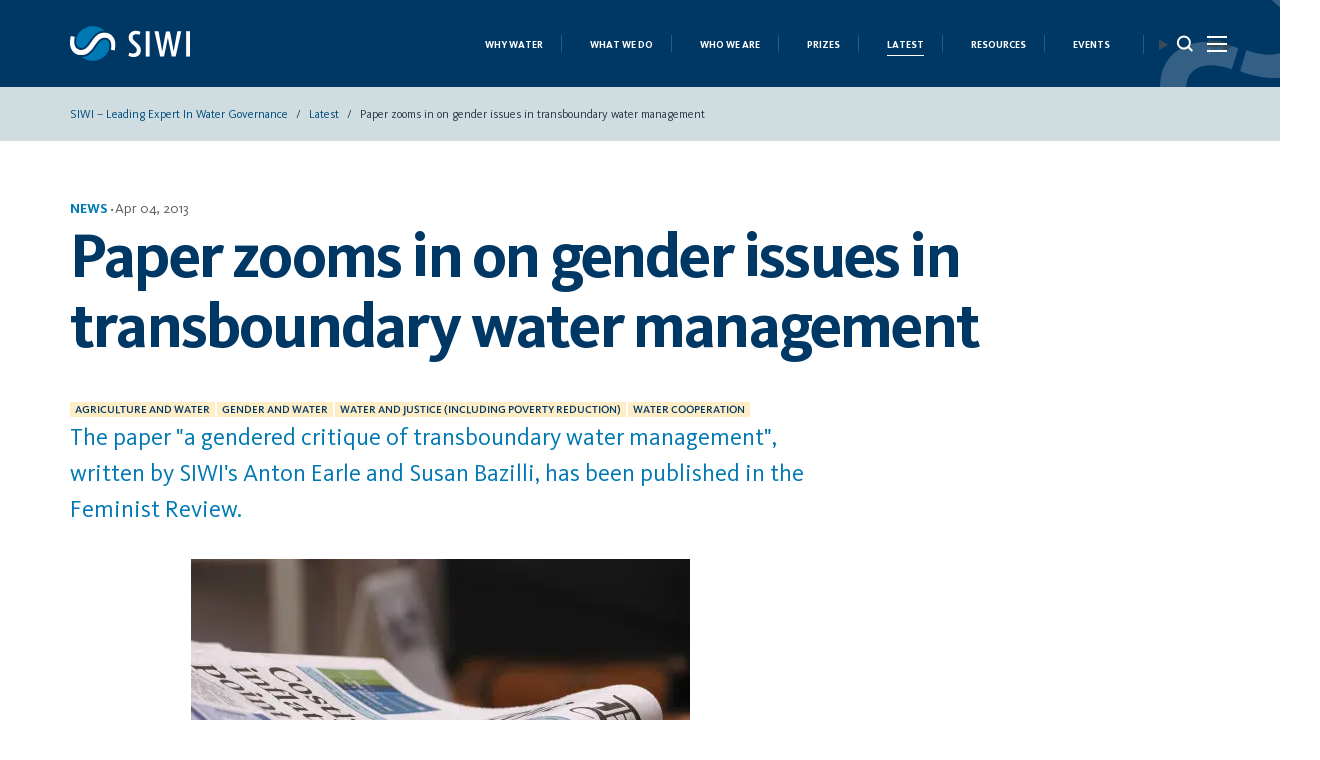

--- FILE ---
content_type: text/html; charset=UTF-8
request_url: https://siwi.org/latest/siwi-paper-on-transboundary-water-management-and-gender-published-in-feminist-review/
body_size: 110589
content:
<!DOCTYPE html>
<html lang="en-US">
<head>
	<meta charset="UTF-8" />
	<meta http-equiv="X-UA-Compatible" content="IE=edge">
	<meta name="viewport" content="width=device-width">
	<meta name="msapplication-TileColor" content="#ffffff">
	<meta name="msapplication-TileImage" content="/ms-icon-144x144.png">
	<meta name="theme-color" content="#ffffff">
	<meta http-equiv="Cache-Control" content="max-age=36000000, must-revalidate"/>

	<link rel="apple-touch-icon" sizes="180x180" href="https://siwi.org/wp-content/themes/siwiorgpllwcag/assets/img/favicon/apple-touch-icon.png">
	<link rel="icon" type="image/png" sizes="32x32" href="https://siwi.org/wp-content/themes/siwiorgpllwcag/assets/img/favicon/favicon-32x32.png">
	<link rel="icon" type="image/png" sizes="16x16" href="https://siwi.org/wp-content/themes/siwiorgpllwcag/assets/img/favicon/favicon-16x16.png">
	<!-- <link rel="manifest" href="/assets/img/favicon/site.webmanifest"> -->
	
	<style>
@font-face{font-family:KievitWeb;src:url("https://siwi.org/wp-content/themes/siwiorgpllwcag/assets/fonts/KievitProLight.woff2") format("woff2"),url("https://siwi.org/wp-content/themes/siwiorgpllwcag/assets/fonts/KievitProLight.woff") format("woff"),url("https://siwi.org/wp-content/themes/siwiorgpllwcag/assets/fonts/KievitProLight.ttf") format("truetype");font-weight:300;font-style:normal;font-display:swap}@font-face{font-family:KievitWeb;src:url("https://siwi.org/wp-content/themes/siwiorgpllwcag/assets/fonts/KievitProRegular.woff2") format("woff2"),url("https://siwi.org/wp-content/themes/siwiorgpllwcag/assets/fonts/KievitProRegular.woff") format("woff"),url("https://siwi.org/wp-content/themes/siwiorgpllwcag/assets/fonts/KievitProRegular.ttf") format("truetype");font-weight:400;font-style:normal;font-display:swap}@font-face{font-family:KievitWeb;src:url("https://siwi.org/wp-content/themes/siwiorgpllwcag/assets/fonts/KievitProBold.woff2") format("woff2"),url("https://siwi.org/wp-content/themes/siwiorgpllwcag/assets/fonts/KievitProBold.woff") format("woff"),url("https://siwi.org/wp-content/themes/siwiorgpllwcag/assets/fonts/KievitProBold.ttf") format("truetype");font-weight:700;font-style:normal;font-display:swap}@font-face{font-family:KievitWeb;src:url("https://siwi.org/wp-content/themes/siwiorgpllwcag/assets/fonts/Kievit-Medium.woff2") format("woff2"),url("https://siwi.org/wp-content/themes/siwiorgpllwcag/assets/fonts/Kievit-Medium.woff") format("woff"),url("https://siwi.org/wp-content/themes/siwiorgpllwcag/assets/fonts/Kievit-Medium.ttf") format("truetype");font-weight:600;font-style:normal;font-display:swap}@font-face{font-family:KievitWeb;src:url("https://siwi.org/wp-content/themes/siwiorgpllwcag/assets/fonts/KievitOT-Book.woff2") format("woff2"),url("https://siwi.org/wp-content/themes/siwiorgpllwcag/assets/fonts/KievitOT-Book.woff") format("woff"),url("https://siwi.org/wp-content/themes/siwiorgpllwcag/assets/fonts/KievitOT-Book.ttf") format("truetype");font-weight:500;font-style:normal;font-display:swap}@font-face{font-family:agaramond;src:url("https://siwi.org/wp-content/themes/siwiorgpllwcag/assets/fonts/agaramondpro-regular-webfont.woff2") format("woff2"),url("https://siwi.org/wp-content/themes/siwiorgpllwcag/assets/fonts/agaramondpro-regular-webfont.woff") format("woff"),url("https://siwi.org/wp-content/themes/siwiorgpllwcag/assets/fonts/agaramondpro-regular-webfont.ttf") format("truetype");font-weight:400;font-style:normal;font-display:swap}@font-face{font-family:agaramond;src:url("https://siwi.org/wp-content/themes/siwiorgpllwcag/assets/fonts/AGaramondPro-Bold.woff2") format("woff2"),url("https://siwi.org/wp-content/themes/siwiorgpllwcag/assets/fonts/AGaramondPro-Bold.woff") format("woff"),url("https://siwi.org/wp-content/themes/siwiorgpllwcag/assets/fonts/AGaramondPro-Bold.ttf") format("truetype");font-weight:700;font-style:normal;font-display:swap}@font-face{font-family:agaramond;src:url("https://siwi.org/wp-content/themes/siwiorgpllwcag/assets/fonts/AGaramondPro-Italic.woff2") format("woff2"),url("https://siwi.org/wp-content/themes/siwiorgpllwcag/assets/fonts/AGaramondPro-Italic.woff") format("woff"),url("https://siwi.org/wp-content/themes/siwiorgpllwcag/assets/fonts/AGaramondPro-Italic.ttf") format("truetype");font-weight:400;font-style:italic;font-display:swap}.text-left{text-align:left}.text-right{text-align:right}.text-center{text-align:center}.text-justify{text-align:justify}.text-nowrap{white-space:nowrap}.text-lowercase{text-transform:lowercase}.text-uppercase{text-transform:uppercase}.text-capitalize{text-transform:capitalize}.no-gutter [class*='col-']{padding-right:0;padding-left:0}.sr-only{position:absolute;width:1px;height:1px;margin:-1px;padding:0;overflow:hidden;clip:rect(0, 0, 0, 0);border:0}.img-responsive{display:block;max-width:100%;height:auto}.trs,.has-issue-keywords,.content-block .content a.btn-witharrow-round:after,.btn-witharrow-round:after,.component--related-block.has-event_description .d-flex .show_list_list a.bluelink{-webkit-transition:all 0.3s linear;transition:all 0.3s linear}/*! sanitize.css v5.0.0 | CC0 License | github.com/jonathantneal/sanitize.css */*,::before,::after{background-repeat:no-repeat;-webkit-box-sizing:inherit;box-sizing:inherit}::before,::after{text-decoration:inherit;vertical-align:inherit}html{-webkit-box-sizing:border-box;box-sizing:border-box;cursor:default;-ms-text-size-adjust:100%;-webkit-text-size-adjust:100%}article,aside,footer,header,nav,section{display:block}body{margin:0}h1{font-size:2em;margin:.67em 0}figcaption,figure,main{display:block}figure{margin:1em 40px}hr{-webkit-box-sizing:content-box;box-sizing:content-box;height:0;overflow:visible}nav ol,nav ul{list-style:none}pre{font-family:monospace, monospace;font-size:1em}a{background-color:transparent;-webkit-text-decoration-skip:objects}abbr[title]{border-bottom:none;text-decoration:underline;-webkit-text-decoration:underline dotted;text-decoration:underline dotted}b,strong{font-weight:inherit}b,strong{font-weight:bolder}code,kbd,samp{font-family:monospace, monospace;font-size:1em}dfn{font-style:italic}mark{background-color:#ffff00;color:#000000}small{font-size:80%}sub,sup{font-size:75%;line-height:0;position:relative;vertical-align:baseline}sub{bottom:-.25em}sup{top:-.5em}::-moz-selection{background-color:#b3d4fc;color:#000000;text-shadow:none}::selection{background-color:#b3d4fc;color:#000000;text-shadow:none}audio,canvas,iframe,img,svg,video{vertical-align:middle}audio,video{display:inline-block}audio:not([controls]){display:none;height:0}img{border-style:none}svg{fill:currentColor}svg:not(:root){overflow:hidden}table{border-collapse:collapse}button,input,optgroup,select,textarea{margin:0}button,input,select,textarea{background-color:transparent;color:inherit;font-size:inherit;line-height:inherit}button,input{overflow:visible}button,select{text-transform:none}button,html [type="button"],[type="reset"],[type="submit"]{-webkit-appearance:button}button::-moz-focus-inner,[type="button"]::-moz-focus-inner,[type="reset"]::-moz-focus-inner,[type="submit"]::-moz-focus-inner{border-style:none;padding:0}button:-moz-focusring,[type="button"]:-moz-focusring,[type="reset"]:-moz-focusring,[type="submit"]:-moz-focusring{outline:1px dotted ButtonText}legend{-webkit-box-sizing:border-box;box-sizing:border-box;color:inherit;display:table;max-width:100%;padding:0;white-space:normal}progress{display:inline-block;vertical-align:baseline}textarea{overflow:auto;resize:vertical}[type="checkbox"],[type="radio"]{-webkit-box-sizing:border-box;box-sizing:border-box;padding:0}[type="number"]::-webkit-inner-spin-button,[type="number"]::-webkit-outer-spin-button{height:auto}[type="search"]{-webkit-appearance:textfield;outline-offset:-2px}[type="search"]::-webkit-search-cancel-button,[type="search"]::-webkit-search-decoration{-webkit-appearance:none}::-webkit-file-upload-button{-webkit-appearance:button;font:inherit}details,menu{display:block}summary{display:list-item}canvas{display:inline-block}template{display:none}a,area,button,input,label,select,summary,textarea,[tabindex]{-ms-touch-action:manipulation;touch-action:manipulation}[hidden]{display:none}[aria-busy="true"]{cursor:progress}[aria-controls]{cursor:pointer}[aria-hidden="false"][hidden]:not(:focus){clip:rect(0, 0, 0, 0);display:inherit;position:absolute}[aria-disabled]{cursor:default}:root{-webkit-font-smoothing:antialiased;-moz-font-smoothing:antialiased;text-rendering:optimizeLegibility;-moz-osx-font-smoothing:grayscale}ul,ol{list-style-type:none}a:hover,a:active,a:focus{outline:0}*:focus{outline:none}em,i{font-style:italic}.screen-reader-text{position:absolute;left:-1000em}[type="search"]{-webkit-box-sizing:border-box;box-sizing:border-box}table{width:100%}*{margin:0;padding:0}.container,.container-fluid,.container-sm,.container-md,.container-lg,.container-xl,.container-xxl{width:100%;padding-right:15px;padding-left:15px;margin-right:auto;margin-left:auto}@media (min-width: 576px){.container,.container-sm{max-width:540px}}@media (min-width: 768px){.container,.container-sm,.container-md{max-width:720px}}@media (min-width: 992px){.container,.container-sm,.container-md,.container-lg{max-width:960px}}@media (min-width: 1200px){.container,.container-sm,.container-md,.container-lg,.container-xl{max-width:1200px}}@media (min-width: 1400px){.container,.container-sm,.container-md,.container-lg,.container-xl,.container-xxl{max-width:1400px}}.row{display:-webkit-box;display:-webkit-flex;display:-ms-flexbox;display:flex;-webkit-flex-wrap:wrap;-ms-flex-wrap:wrap;flex-wrap:wrap;margin-right:-15px;margin-left:-15px}.no-gutters{margin-right:0;margin-left:0}.no-gutters>.col,.no-gutters>[class*="col-"]{padding-right:0;padding-left:0}.col-1,.col-2,.col-3,.col-4,.col-5,.col-6,.col-7,.col-8,.col-9,.col-10,.col-11,.col-12,.col,.col-auto,.col-sm-1,.col-sm-2,.col-sm-3,.col-sm-4,.col-sm-5,.col-sm-6,.col-sm-7,.col-sm-8,.col-sm-9,.col-sm-10,.col-sm-11,.col-sm-12,.col-sm,.col-sm-auto,.col-md-1,.col-md-2,.col-md-3,.col-md-4,.col-md-5,.col-md-6,.col-md-7,.col-md-8,.col-md-9,.col-md-10,.col-md-11,.col-md-12,.col-md,.col-md-auto,.col-lg-1,.col-lg-2,.col-lg-3,.col-lg-4,.col-lg-5,.col-lg-6,.col-lg-7,.col-lg-8,.col-lg-9,.col-lg-10,.col-lg-11,.col-lg-12,.col-lg,.col-lg-auto,.col-xl-1,.col-xl-2,.col-xl-3,.col-xl-4,.col-xl-5,.col-xl-6,.col-xl-7,.col-xl-8,.col-xl-9,.col-xl-10,.col-xl-11,.col-xl-12,.col-xl,.col-xl-auto,.col-xxl-1,.col-xxl-2,.col-xxl-3,.col-xxl-4,.col-xxl-5,.col-xxl-6,.col-xxl-7,.col-xxl-8,.col-xxl-9,.col-xxl-10,.col-xxl-11,.col-xxl-12,.col-xxl,.col-xxl-auto{position:relative;width:100%;padding-right:15px;padding-left:15px}.col{-webkit-flex-basis:0;-ms-flex-preferred-size:0;flex-basis:0;-webkit-box-flex:1;-webkit-flex-grow:1;-ms-flex-positive:1;flex-grow:1;max-width:100%}.row-cols-1>*{-webkit-box-flex:0;-webkit-flex:0 0 100%;-ms-flex:0 0 100%;flex:0 0 100%;max-width:100%}.row-cols-2>*{-webkit-box-flex:0;-webkit-flex:0 0 50%;-ms-flex:0 0 50%;flex:0 0 50%;max-width:50%}.row-cols-3>*{-webkit-box-flex:0;-webkit-flex:0 0 33.3333333333%;-ms-flex:0 0 33.3333333333%;flex:0 0 33.3333333333%;max-width:33.3333333333%}.row-cols-4>*{-webkit-box-flex:0;-webkit-flex:0 0 25%;-ms-flex:0 0 25%;flex:0 0 25%;max-width:25%}.row-cols-5>*{-webkit-box-flex:0;-webkit-flex:0 0 20%;-ms-flex:0 0 20%;flex:0 0 20%;max-width:20%}.row-cols-6>*{-webkit-box-flex:0;-webkit-flex:0 0 16.6666666667%;-ms-flex:0 0 16.6666666667%;flex:0 0 16.6666666667%;max-width:16.6666666667%}.col-auto{-webkit-box-flex:0;-webkit-flex:0 0 auto;-ms-flex:0 0 auto;flex:0 0 auto;width:auto;max-width:100%}.col-1{-webkit-box-flex:0;-webkit-flex:0 0 8.33333333%;-ms-flex:0 0 8.33333333%;flex:0 0 8.33333333%;max-width:8.33333333%}.col-2{-webkit-box-flex:0;-webkit-flex:0 0 16.66666667%;-ms-flex:0 0 16.66666667%;flex:0 0 16.66666667%;max-width:16.66666667%}.col-3{-webkit-box-flex:0;-webkit-flex:0 0 25%;-ms-flex:0 0 25%;flex:0 0 25%;max-width:25%}.col-4{-webkit-box-flex:0;-webkit-flex:0 0 33.33333333%;-ms-flex:0 0 33.33333333%;flex:0 0 33.33333333%;max-width:33.33333333%}.col-5{-webkit-box-flex:0;-webkit-flex:0 0 41.66666667%;-ms-flex:0 0 41.66666667%;flex:0 0 41.66666667%;max-width:41.66666667%}.col-6{-webkit-box-flex:0;-webkit-flex:0 0 50%;-ms-flex:0 0 50%;flex:0 0 50%;max-width:50%}.col-7{-webkit-box-flex:0;-webkit-flex:0 0 58.33333333%;-ms-flex:0 0 58.33333333%;flex:0 0 58.33333333%;max-width:58.33333333%}.col-8{-webkit-box-flex:0;-webkit-flex:0 0 66.66666667%;-ms-flex:0 0 66.66666667%;flex:0 0 66.66666667%;max-width:66.66666667%}.col-9{-webkit-box-flex:0;-webkit-flex:0 0 75%;-ms-flex:0 0 75%;flex:0 0 75%;max-width:75%}.col-10{-webkit-box-flex:0;-webkit-flex:0 0 83.33333333%;-ms-flex:0 0 83.33333333%;flex:0 0 83.33333333%;max-width:83.33333333%}.col-11{-webkit-box-flex:0;-webkit-flex:0 0 91.66666667%;-ms-flex:0 0 91.66666667%;flex:0 0 91.66666667%;max-width:91.66666667%}.col-12{-webkit-box-flex:0;-webkit-flex:0 0 100%;-ms-flex:0 0 100%;flex:0 0 100%;max-width:100%}.order-first{-webkit-box-ordinal-group:0;-webkit-order:-1;-ms-flex-order:-1;order:-1}.order-last{-webkit-box-ordinal-group:14;-webkit-order:13;-ms-flex-order:13;order:13}.order-0{-webkit-box-ordinal-group:1;-webkit-order:0;-ms-flex-order:0;order:0}.order-1{-webkit-box-ordinal-group:2;-webkit-order:1;-ms-flex-order:1;order:1}.order-2{-webkit-box-ordinal-group:3;-webkit-order:2;-ms-flex-order:2;order:2}.order-3{-webkit-box-ordinal-group:4;-webkit-order:3;-ms-flex-order:3;order:3}.order-4{-webkit-box-ordinal-group:5;-webkit-order:4;-ms-flex-order:4;order:4}.order-5{-webkit-box-ordinal-group:6;-webkit-order:5;-ms-flex-order:5;order:5}.order-6{-webkit-box-ordinal-group:7;-webkit-order:6;-ms-flex-order:6;order:6}.order-7{-webkit-box-ordinal-group:8;-webkit-order:7;-ms-flex-order:7;order:7}.order-8{-webkit-box-ordinal-group:9;-webkit-order:8;-ms-flex-order:8;order:8}.order-9{-webkit-box-ordinal-group:10;-webkit-order:9;-ms-flex-order:9;order:9}.order-10{-webkit-box-ordinal-group:11;-webkit-order:10;-ms-flex-order:10;order:10}.order-11{-webkit-box-ordinal-group:12;-webkit-order:11;-ms-flex-order:11;order:11}.order-12{-webkit-box-ordinal-group:13;-webkit-order:12;-ms-flex-order:12;order:12}.offset-1{margin-left:8.33333333%}.offset-2{margin-left:16.66666667%}.offset-3{margin-left:25%}.offset-4{margin-left:33.33333333%}.offset-5{margin-left:41.66666667%}.offset-6{margin-left:50%}.offset-7{margin-left:58.33333333%}.offset-8{margin-left:66.66666667%}.offset-9{margin-left:75%}.offset-10{margin-left:83.33333333%}.offset-11{margin-left:91.66666667%}@media (min-width: 576px){.col-sm{-webkit-flex-basis:0;-ms-flex-preferred-size:0;flex-basis:0;-webkit-box-flex:1;-webkit-flex-grow:1;-ms-flex-positive:1;flex-grow:1;max-width:100%}.row-cols-sm-1>*{-webkit-box-flex:0;-webkit-flex:0 0 100%;-ms-flex:0 0 100%;flex:0 0 100%;max-width:100%}.row-cols-sm-2>*{-webkit-box-flex:0;-webkit-flex:0 0 50%;-ms-flex:0 0 50%;flex:0 0 50%;max-width:50%}.row-cols-sm-3>*{-webkit-box-flex:0;-webkit-flex:0 0 33.3333333333%;-ms-flex:0 0 33.3333333333%;flex:0 0 33.3333333333%;max-width:33.3333333333%}.row-cols-sm-4>*{-webkit-box-flex:0;-webkit-flex:0 0 25%;-ms-flex:0 0 25%;flex:0 0 25%;max-width:25%}.row-cols-sm-5>*{-webkit-box-flex:0;-webkit-flex:0 0 20%;-ms-flex:0 0 20%;flex:0 0 20%;max-width:20%}.row-cols-sm-6>*{-webkit-box-flex:0;-webkit-flex:0 0 16.6666666667%;-ms-flex:0 0 16.6666666667%;flex:0 0 16.6666666667%;max-width:16.6666666667%}.col-sm-auto{-webkit-box-flex:0;-webkit-flex:0 0 auto;-ms-flex:0 0 auto;flex:0 0 auto;width:auto;max-width:100%}.col-sm-1{-webkit-box-flex:0;-webkit-flex:0 0 8.33333333%;-ms-flex:0 0 8.33333333%;flex:0 0 8.33333333%;max-width:8.33333333%}.col-sm-2{-webkit-box-flex:0;-webkit-flex:0 0 16.66666667%;-ms-flex:0 0 16.66666667%;flex:0 0 16.66666667%;max-width:16.66666667%}.col-sm-3{-webkit-box-flex:0;-webkit-flex:0 0 25%;-ms-flex:0 0 25%;flex:0 0 25%;max-width:25%}.col-sm-4{-webkit-box-flex:0;-webkit-flex:0 0 33.33333333%;-ms-flex:0 0 33.33333333%;flex:0 0 33.33333333%;max-width:33.33333333%}.col-sm-5{-webkit-box-flex:0;-webkit-flex:0 0 41.66666667%;-ms-flex:0 0 41.66666667%;flex:0 0 41.66666667%;max-width:41.66666667%}.col-sm-6{-webkit-box-flex:0;-webkit-flex:0 0 50%;-ms-flex:0 0 50%;flex:0 0 50%;max-width:50%}.col-sm-7{-webkit-box-flex:0;-webkit-flex:0 0 58.33333333%;-ms-flex:0 0 58.33333333%;flex:0 0 58.33333333%;max-width:58.33333333%}.col-sm-8{-webkit-box-flex:0;-webkit-flex:0 0 66.66666667%;-ms-flex:0 0 66.66666667%;flex:0 0 66.66666667%;max-width:66.66666667%}.col-sm-9{-webkit-box-flex:0;-webkit-flex:0 0 75%;-ms-flex:0 0 75%;flex:0 0 75%;max-width:75%}.col-sm-10{-webkit-box-flex:0;-webkit-flex:0 0 83.33333333%;-ms-flex:0 0 83.33333333%;flex:0 0 83.33333333%;max-width:83.33333333%}.col-sm-11{-webkit-box-flex:0;-webkit-flex:0 0 91.66666667%;-ms-flex:0 0 91.66666667%;flex:0 0 91.66666667%;max-width:91.66666667%}.col-sm-12{-webkit-box-flex:0;-webkit-flex:0 0 100%;-ms-flex:0 0 100%;flex:0 0 100%;max-width:100%}.order-sm-first{-webkit-box-ordinal-group:0;-webkit-order:-1;-ms-flex-order:-1;order:-1}.order-sm-last{-webkit-box-ordinal-group:14;-webkit-order:13;-ms-flex-order:13;order:13}.order-sm-0{-webkit-box-ordinal-group:1;-webkit-order:0;-ms-flex-order:0;order:0}.order-sm-1{-webkit-box-ordinal-group:2;-webkit-order:1;-ms-flex-order:1;order:1}.order-sm-2{-webkit-box-ordinal-group:3;-webkit-order:2;-ms-flex-order:2;order:2}.order-sm-3{-webkit-box-ordinal-group:4;-webkit-order:3;-ms-flex-order:3;order:3}.order-sm-4{-webkit-box-ordinal-group:5;-webkit-order:4;-ms-flex-order:4;order:4}.order-sm-5{-webkit-box-ordinal-group:6;-webkit-order:5;-ms-flex-order:5;order:5}.order-sm-6{-webkit-box-ordinal-group:7;-webkit-order:6;-ms-flex-order:6;order:6}.order-sm-7{-webkit-box-ordinal-group:8;-webkit-order:7;-ms-flex-order:7;order:7}.order-sm-8{-webkit-box-ordinal-group:9;-webkit-order:8;-ms-flex-order:8;order:8}.order-sm-9{-webkit-box-ordinal-group:10;-webkit-order:9;-ms-flex-order:9;order:9}.order-sm-10{-webkit-box-ordinal-group:11;-webkit-order:10;-ms-flex-order:10;order:10}.order-sm-11{-webkit-box-ordinal-group:12;-webkit-order:11;-ms-flex-order:11;order:11}.order-sm-12{-webkit-box-ordinal-group:13;-webkit-order:12;-ms-flex-order:12;order:12}.offset-sm-0{margin-left:0}.offset-sm-1{margin-left:8.33333333%}.offset-sm-2{margin-left:16.66666667%}.offset-sm-3{margin-left:25%}.offset-sm-4{margin-left:33.33333333%}.offset-sm-5{margin-left:41.66666667%}.offset-sm-6{margin-left:50%}.offset-sm-7{margin-left:58.33333333%}.offset-sm-8{margin-left:66.66666667%}.offset-sm-9{margin-left:75%}.offset-sm-10{margin-left:83.33333333%}.offset-sm-11{margin-left:91.66666667%}}@media (min-width: 768px){.col-md{-webkit-flex-basis:0;-ms-flex-preferred-size:0;flex-basis:0;-webkit-box-flex:1;-webkit-flex-grow:1;-ms-flex-positive:1;flex-grow:1;max-width:100%}.row-cols-md-1>*{-webkit-box-flex:0;-webkit-flex:0 0 100%;-ms-flex:0 0 100%;flex:0 0 100%;max-width:100%}.row-cols-md-2>*{-webkit-box-flex:0;-webkit-flex:0 0 50%;-ms-flex:0 0 50%;flex:0 0 50%;max-width:50%}.row-cols-md-3>*{-webkit-box-flex:0;-webkit-flex:0 0 33.3333333333%;-ms-flex:0 0 33.3333333333%;flex:0 0 33.3333333333%;max-width:33.3333333333%}.row-cols-md-4>*{-webkit-box-flex:0;-webkit-flex:0 0 25%;-ms-flex:0 0 25%;flex:0 0 25%;max-width:25%}.row-cols-md-5>*{-webkit-box-flex:0;-webkit-flex:0 0 20%;-ms-flex:0 0 20%;flex:0 0 20%;max-width:20%}.row-cols-md-6>*{-webkit-box-flex:0;-webkit-flex:0 0 16.6666666667%;-ms-flex:0 0 16.6666666667%;flex:0 0 16.6666666667%;max-width:16.6666666667%}.col-md-auto{-webkit-box-flex:0;-webkit-flex:0 0 auto;-ms-flex:0 0 auto;flex:0 0 auto;width:auto;max-width:100%}.col-md-1{-webkit-box-flex:0;-webkit-flex:0 0 8.33333333%;-ms-flex:0 0 8.33333333%;flex:0 0 8.33333333%;max-width:8.33333333%}.col-md-2{-webkit-box-flex:0;-webkit-flex:0 0 16.66666667%;-ms-flex:0 0 16.66666667%;flex:0 0 16.66666667%;max-width:16.66666667%}.col-md-3{-webkit-box-flex:0;-webkit-flex:0 0 25%;-ms-flex:0 0 25%;flex:0 0 25%;max-width:25%}.col-md-4{-webkit-box-flex:0;-webkit-flex:0 0 33.33333333%;-ms-flex:0 0 33.33333333%;flex:0 0 33.33333333%;max-width:33.33333333%}.col-md-5{-webkit-box-flex:0;-webkit-flex:0 0 41.66666667%;-ms-flex:0 0 41.66666667%;flex:0 0 41.66666667%;max-width:41.66666667%}.col-md-6{-webkit-box-flex:0;-webkit-flex:0 0 50%;-ms-flex:0 0 50%;flex:0 0 50%;max-width:50%}.col-md-7{-webkit-box-flex:0;-webkit-flex:0 0 58.33333333%;-ms-flex:0 0 58.33333333%;flex:0 0 58.33333333%;max-width:58.33333333%}.col-md-8{-webkit-box-flex:0;-webkit-flex:0 0 66.66666667%;-ms-flex:0 0 66.66666667%;flex:0 0 66.66666667%;max-width:66.66666667%}.col-md-9{-webkit-box-flex:0;-webkit-flex:0 0 75%;-ms-flex:0 0 75%;flex:0 0 75%;max-width:75%}.col-md-10{-webkit-box-flex:0;-webkit-flex:0 0 83.33333333%;-ms-flex:0 0 83.33333333%;flex:0 0 83.33333333%;max-width:83.33333333%}.col-md-11{-webkit-box-flex:0;-webkit-flex:0 0 91.66666667%;-ms-flex:0 0 91.66666667%;flex:0 0 91.66666667%;max-width:91.66666667%}.col-md-12{-webkit-box-flex:0;-webkit-flex:0 0 100%;-ms-flex:0 0 100%;flex:0 0 100%;max-width:100%}.order-md-first{-webkit-box-ordinal-group:0;-webkit-order:-1;-ms-flex-order:-1;order:-1}.order-md-last{-webkit-box-ordinal-group:14;-webkit-order:13;-ms-flex-order:13;order:13}.order-md-0{-webkit-box-ordinal-group:1;-webkit-order:0;-ms-flex-order:0;order:0}.order-md-1{-webkit-box-ordinal-group:2;-webkit-order:1;-ms-flex-order:1;order:1}.order-md-2{-webkit-box-ordinal-group:3;-webkit-order:2;-ms-flex-order:2;order:2}.order-md-3{-webkit-box-ordinal-group:4;-webkit-order:3;-ms-flex-order:3;order:3}.order-md-4{-webkit-box-ordinal-group:5;-webkit-order:4;-ms-flex-order:4;order:4}.order-md-5{-webkit-box-ordinal-group:6;-webkit-order:5;-ms-flex-order:5;order:5}.order-md-6{-webkit-box-ordinal-group:7;-webkit-order:6;-ms-flex-order:6;order:6}.order-md-7{-webkit-box-ordinal-group:8;-webkit-order:7;-ms-flex-order:7;order:7}.order-md-8{-webkit-box-ordinal-group:9;-webkit-order:8;-ms-flex-order:8;order:8}.order-md-9{-webkit-box-ordinal-group:10;-webkit-order:9;-ms-flex-order:9;order:9}.order-md-10{-webkit-box-ordinal-group:11;-webkit-order:10;-ms-flex-order:10;order:10}.order-md-11{-webkit-box-ordinal-group:12;-webkit-order:11;-ms-flex-order:11;order:11}.order-md-12{-webkit-box-ordinal-group:13;-webkit-order:12;-ms-flex-order:12;order:12}.offset-md-0{margin-left:0}.offset-md-1{margin-left:8.33333333%}.offset-md-2{margin-left:16.66666667%}.offset-md-3{margin-left:25%}.offset-md-4{margin-left:33.33333333%}.offset-md-5{margin-left:41.66666667%}.offset-md-6{margin-left:50%}.offset-md-7{margin-left:58.33333333%}.offset-md-8{margin-left:66.66666667%}.offset-md-9{margin-left:75%}.offset-md-10{margin-left:83.33333333%}.offset-md-11{margin-left:91.66666667%}}@media (min-width: 992px){.col-lg{-webkit-flex-basis:0;-ms-flex-preferred-size:0;flex-basis:0;-webkit-box-flex:1;-webkit-flex-grow:1;-ms-flex-positive:1;flex-grow:1;max-width:100%}.row-cols-lg-1>*{-webkit-box-flex:0;-webkit-flex:0 0 100%;-ms-flex:0 0 100%;flex:0 0 100%;max-width:100%}.row-cols-lg-2>*{-webkit-box-flex:0;-webkit-flex:0 0 50%;-ms-flex:0 0 50%;flex:0 0 50%;max-width:50%}.row-cols-lg-3>*{-webkit-box-flex:0;-webkit-flex:0 0 33.3333333333%;-ms-flex:0 0 33.3333333333%;flex:0 0 33.3333333333%;max-width:33.3333333333%}.row-cols-lg-4>*{-webkit-box-flex:0;-webkit-flex:0 0 25%;-ms-flex:0 0 25%;flex:0 0 25%;max-width:25%}.row-cols-lg-5>*{-webkit-box-flex:0;-webkit-flex:0 0 20%;-ms-flex:0 0 20%;flex:0 0 20%;max-width:20%}.row-cols-lg-6>*{-webkit-box-flex:0;-webkit-flex:0 0 16.6666666667%;-ms-flex:0 0 16.6666666667%;flex:0 0 16.6666666667%;max-width:16.6666666667%}.col-lg-auto{-webkit-box-flex:0;-webkit-flex:0 0 auto;-ms-flex:0 0 auto;flex:0 0 auto;width:auto;max-width:100%}.col-lg-1{-webkit-box-flex:0;-webkit-flex:0 0 8.33333333%;-ms-flex:0 0 8.33333333%;flex:0 0 8.33333333%;max-width:8.33333333%}.col-lg-2{-webkit-box-flex:0;-webkit-flex:0 0 16.66666667%;-ms-flex:0 0 16.66666667%;flex:0 0 16.66666667%;max-width:16.66666667%}.col-lg-3{-webkit-box-flex:0;-webkit-flex:0 0 25%;-ms-flex:0 0 25%;flex:0 0 25%;max-width:25%}.col-lg-4{-webkit-box-flex:0;-webkit-flex:0 0 33.33333333%;-ms-flex:0 0 33.33333333%;flex:0 0 33.33333333%;max-width:33.33333333%}.col-lg-5{-webkit-box-flex:0;-webkit-flex:0 0 41.66666667%;-ms-flex:0 0 41.66666667%;flex:0 0 41.66666667%;max-width:41.66666667%}.col-lg-6{-webkit-box-flex:0;-webkit-flex:0 0 50%;-ms-flex:0 0 50%;flex:0 0 50%;max-width:50%}.col-lg-7{-webkit-box-flex:0;-webkit-flex:0 0 58.33333333%;-ms-flex:0 0 58.33333333%;flex:0 0 58.33333333%;max-width:58.33333333%}.col-lg-8{-webkit-box-flex:0;-webkit-flex:0 0 66.66666667%;-ms-flex:0 0 66.66666667%;flex:0 0 66.66666667%;max-width:66.66666667%}.col-lg-9{-webkit-box-flex:0;-webkit-flex:0 0 75%;-ms-flex:0 0 75%;flex:0 0 75%;max-width:75%}.col-lg-10{-webkit-box-flex:0;-webkit-flex:0 0 83.33333333%;-ms-flex:0 0 83.33333333%;flex:0 0 83.33333333%;max-width:83.33333333%}.col-lg-11{-webkit-box-flex:0;-webkit-flex:0 0 91.66666667%;-ms-flex:0 0 91.66666667%;flex:0 0 91.66666667%;max-width:91.66666667%}.col-lg-12{-webkit-box-flex:0;-webkit-flex:0 0 100%;-ms-flex:0 0 100%;flex:0 0 100%;max-width:100%}.order-lg-first{-webkit-box-ordinal-group:0;-webkit-order:-1;-ms-flex-order:-1;order:-1}.order-lg-last{-webkit-box-ordinal-group:14;-webkit-order:13;-ms-flex-order:13;order:13}.order-lg-0{-webkit-box-ordinal-group:1;-webkit-order:0;-ms-flex-order:0;order:0}.order-lg-1{-webkit-box-ordinal-group:2;-webkit-order:1;-ms-flex-order:1;order:1}.order-lg-2{-webkit-box-ordinal-group:3;-webkit-order:2;-ms-flex-order:2;order:2}.order-lg-3{-webkit-box-ordinal-group:4;-webkit-order:3;-ms-flex-order:3;order:3}.order-lg-4{-webkit-box-ordinal-group:5;-webkit-order:4;-ms-flex-order:4;order:4}.order-lg-5{-webkit-box-ordinal-group:6;-webkit-order:5;-ms-flex-order:5;order:5}.order-lg-6{-webkit-box-ordinal-group:7;-webkit-order:6;-ms-flex-order:6;order:6}.order-lg-7{-webkit-box-ordinal-group:8;-webkit-order:7;-ms-flex-order:7;order:7}.order-lg-8{-webkit-box-ordinal-group:9;-webkit-order:8;-ms-flex-order:8;order:8}.order-lg-9{-webkit-box-ordinal-group:10;-webkit-order:9;-ms-flex-order:9;order:9}.order-lg-10{-webkit-box-ordinal-group:11;-webkit-order:10;-ms-flex-order:10;order:10}.order-lg-11{-webkit-box-ordinal-group:12;-webkit-order:11;-ms-flex-order:11;order:11}.order-lg-12{-webkit-box-ordinal-group:13;-webkit-order:12;-ms-flex-order:12;order:12}.offset-lg-0{margin-left:0}.offset-lg-1{margin-left:8.33333333%}.offset-lg-2{margin-left:16.66666667%}.offset-lg-3{margin-left:25%}.offset-lg-4{margin-left:33.33333333%}.offset-lg-5{margin-left:41.66666667%}.offset-lg-6{margin-left:50%}.offset-lg-7{margin-left:58.33333333%}.offset-lg-8{margin-left:66.66666667%}.offset-lg-9{margin-left:75%}.offset-lg-10{margin-left:83.33333333%}.offset-lg-11{margin-left:91.66666667%}}@media (min-width: 1200px){.col-xl{-webkit-flex-basis:0;-ms-flex-preferred-size:0;flex-basis:0;-webkit-box-flex:1;-webkit-flex-grow:1;-ms-flex-positive:1;flex-grow:1;max-width:100%}.row-cols-xl-1>*{-webkit-box-flex:0;-webkit-flex:0 0 100%;-ms-flex:0 0 100%;flex:0 0 100%;max-width:100%}.row-cols-xl-2>*{-webkit-box-flex:0;-webkit-flex:0 0 50%;-ms-flex:0 0 50%;flex:0 0 50%;max-width:50%}.row-cols-xl-3>*{-webkit-box-flex:0;-webkit-flex:0 0 33.3333333333%;-ms-flex:0 0 33.3333333333%;flex:0 0 33.3333333333%;max-width:33.3333333333%}.row-cols-xl-4>*{-webkit-box-flex:0;-webkit-flex:0 0 25%;-ms-flex:0 0 25%;flex:0 0 25%;max-width:25%}.row-cols-xl-5>*{-webkit-box-flex:0;-webkit-flex:0 0 20%;-ms-flex:0 0 20%;flex:0 0 20%;max-width:20%}.row-cols-xl-6>*{-webkit-box-flex:0;-webkit-flex:0 0 16.6666666667%;-ms-flex:0 0 16.6666666667%;flex:0 0 16.6666666667%;max-width:16.6666666667%}.col-xl-auto{-webkit-box-flex:0;-webkit-flex:0 0 auto;-ms-flex:0 0 auto;flex:0 0 auto;width:auto;max-width:100%}.col-xl-1{-webkit-box-flex:0;-webkit-flex:0 0 8.33333333%;-ms-flex:0 0 8.33333333%;flex:0 0 8.33333333%;max-width:8.33333333%}.col-xl-2{-webkit-box-flex:0;-webkit-flex:0 0 16.66666667%;-ms-flex:0 0 16.66666667%;flex:0 0 16.66666667%;max-width:16.66666667%}.col-xl-3{-webkit-box-flex:0;-webkit-flex:0 0 25%;-ms-flex:0 0 25%;flex:0 0 25%;max-width:25%}.col-xl-4{-webkit-box-flex:0;-webkit-flex:0 0 33.33333333%;-ms-flex:0 0 33.33333333%;flex:0 0 33.33333333%;max-width:33.33333333%}.col-xl-5{-webkit-box-flex:0;-webkit-flex:0 0 41.66666667%;-ms-flex:0 0 41.66666667%;flex:0 0 41.66666667%;max-width:41.66666667%}.col-xl-6{-webkit-box-flex:0;-webkit-flex:0 0 50%;-ms-flex:0 0 50%;flex:0 0 50%;max-width:50%}.col-xl-7{-webkit-box-flex:0;-webkit-flex:0 0 58.33333333%;-ms-flex:0 0 58.33333333%;flex:0 0 58.33333333%;max-width:58.33333333%}.col-xl-8{-webkit-box-flex:0;-webkit-flex:0 0 66.66666667%;-ms-flex:0 0 66.66666667%;flex:0 0 66.66666667%;max-width:66.66666667%}.col-xl-9{-webkit-box-flex:0;-webkit-flex:0 0 75%;-ms-flex:0 0 75%;flex:0 0 75%;max-width:75%}.col-xl-10{-webkit-box-flex:0;-webkit-flex:0 0 83.33333333%;-ms-flex:0 0 83.33333333%;flex:0 0 83.33333333%;max-width:83.33333333%}.col-xl-11{-webkit-box-flex:0;-webkit-flex:0 0 91.66666667%;-ms-flex:0 0 91.66666667%;flex:0 0 91.66666667%;max-width:91.66666667%}.col-xl-12{-webkit-box-flex:0;-webkit-flex:0 0 100%;-ms-flex:0 0 100%;flex:0 0 100%;max-width:100%}.order-xl-first{-webkit-box-ordinal-group:0;-webkit-order:-1;-ms-flex-order:-1;order:-1}.order-xl-last{-webkit-box-ordinal-group:14;-webkit-order:13;-ms-flex-order:13;order:13}.order-xl-0{-webkit-box-ordinal-group:1;-webkit-order:0;-ms-flex-order:0;order:0}.order-xl-1{-webkit-box-ordinal-group:2;-webkit-order:1;-ms-flex-order:1;order:1}.order-xl-2{-webkit-box-ordinal-group:3;-webkit-order:2;-ms-flex-order:2;order:2}.order-xl-3{-webkit-box-ordinal-group:4;-webkit-order:3;-ms-flex-order:3;order:3}.order-xl-4{-webkit-box-ordinal-group:5;-webkit-order:4;-ms-flex-order:4;order:4}.order-xl-5{-webkit-box-ordinal-group:6;-webkit-order:5;-ms-flex-order:5;order:5}.order-xl-6{-webkit-box-ordinal-group:7;-webkit-order:6;-ms-flex-order:6;order:6}.order-xl-7{-webkit-box-ordinal-group:8;-webkit-order:7;-ms-flex-order:7;order:7}.order-xl-8{-webkit-box-ordinal-group:9;-webkit-order:8;-ms-flex-order:8;order:8}.order-xl-9{-webkit-box-ordinal-group:10;-webkit-order:9;-ms-flex-order:9;order:9}.order-xl-10{-webkit-box-ordinal-group:11;-webkit-order:10;-ms-flex-order:10;order:10}.order-xl-11{-webkit-box-ordinal-group:12;-webkit-order:11;-ms-flex-order:11;order:11}.order-xl-12{-webkit-box-ordinal-group:13;-webkit-order:12;-ms-flex-order:12;order:12}.offset-xl-0{margin-left:0}.offset-xl-1{margin-left:8.33333333%}.offset-xl-2{margin-left:16.66666667%}.offset-xl-3{margin-left:25%}.offset-xl-4{margin-left:33.33333333%}.offset-xl-5{margin-left:41.66666667%}.offset-xl-6{margin-left:50%}.offset-xl-7{margin-left:58.33333333%}.offset-xl-8{margin-left:66.66666667%}.offset-xl-9{margin-left:75%}.offset-xl-10{margin-left:83.33333333%}.offset-xl-11{margin-left:91.66666667%}}@media (min-width: 1400px){.col-xxl{-webkit-flex-basis:0;-ms-flex-preferred-size:0;flex-basis:0;-webkit-box-flex:1;-webkit-flex-grow:1;-ms-flex-positive:1;flex-grow:1;max-width:100%}.row-cols-xxl-1>*{-webkit-box-flex:0;-webkit-flex:0 0 100%;-ms-flex:0 0 100%;flex:0 0 100%;max-width:100%}.row-cols-xxl-2>*{-webkit-box-flex:0;-webkit-flex:0 0 50%;-ms-flex:0 0 50%;flex:0 0 50%;max-width:50%}.row-cols-xxl-3>*{-webkit-box-flex:0;-webkit-flex:0 0 33.3333333333%;-ms-flex:0 0 33.3333333333%;flex:0 0 33.3333333333%;max-width:33.3333333333%}.row-cols-xxl-4>*{-webkit-box-flex:0;-webkit-flex:0 0 25%;-ms-flex:0 0 25%;flex:0 0 25%;max-width:25%}.row-cols-xxl-5>*{-webkit-box-flex:0;-webkit-flex:0 0 20%;-ms-flex:0 0 20%;flex:0 0 20%;max-width:20%}.row-cols-xxl-6>*{-webkit-box-flex:0;-webkit-flex:0 0 16.6666666667%;-ms-flex:0 0 16.6666666667%;flex:0 0 16.6666666667%;max-width:16.6666666667%}.col-xxl-auto{-webkit-box-flex:0;-webkit-flex:0 0 auto;-ms-flex:0 0 auto;flex:0 0 auto;width:auto;max-width:100%}.col-xxl-1{-webkit-box-flex:0;-webkit-flex:0 0 8.33333333%;-ms-flex:0 0 8.33333333%;flex:0 0 8.33333333%;max-width:8.33333333%}.col-xxl-2{-webkit-box-flex:0;-webkit-flex:0 0 16.66666667%;-ms-flex:0 0 16.66666667%;flex:0 0 16.66666667%;max-width:16.66666667%}.col-xxl-3{-webkit-box-flex:0;-webkit-flex:0 0 25%;-ms-flex:0 0 25%;flex:0 0 25%;max-width:25%}.col-xxl-4{-webkit-box-flex:0;-webkit-flex:0 0 33.33333333%;-ms-flex:0 0 33.33333333%;flex:0 0 33.33333333%;max-width:33.33333333%}.col-xxl-5{-webkit-box-flex:0;-webkit-flex:0 0 41.66666667%;-ms-flex:0 0 41.66666667%;flex:0 0 41.66666667%;max-width:41.66666667%}.col-xxl-6{-webkit-box-flex:0;-webkit-flex:0 0 50%;-ms-flex:0 0 50%;flex:0 0 50%;max-width:50%}.col-xxl-7{-webkit-box-flex:0;-webkit-flex:0 0 58.33333333%;-ms-flex:0 0 58.33333333%;flex:0 0 58.33333333%;max-width:58.33333333%}.col-xxl-8{-webkit-box-flex:0;-webkit-flex:0 0 66.66666667%;-ms-flex:0 0 66.66666667%;flex:0 0 66.66666667%;max-width:66.66666667%}.col-xxl-9{-webkit-box-flex:0;-webkit-flex:0 0 75%;-ms-flex:0 0 75%;flex:0 0 75%;max-width:75%}.col-xxl-10{-webkit-box-flex:0;-webkit-flex:0 0 83.33333333%;-ms-flex:0 0 83.33333333%;flex:0 0 83.33333333%;max-width:83.33333333%}.col-xxl-11{-webkit-box-flex:0;-webkit-flex:0 0 91.66666667%;-ms-flex:0 0 91.66666667%;flex:0 0 91.66666667%;max-width:91.66666667%}.col-xxl-12{-webkit-box-flex:0;-webkit-flex:0 0 100%;-ms-flex:0 0 100%;flex:0 0 100%;max-width:100%}.order-xxl-first{-webkit-box-ordinal-group:0;-webkit-order:-1;-ms-flex-order:-1;order:-1}.order-xxl-last{-webkit-box-ordinal-group:14;-webkit-order:13;-ms-flex-order:13;order:13}.order-xxl-0{-webkit-box-ordinal-group:1;-webkit-order:0;-ms-flex-order:0;order:0}.order-xxl-1{-webkit-box-ordinal-group:2;-webkit-order:1;-ms-flex-order:1;order:1}.order-xxl-2{-webkit-box-ordinal-group:3;-webkit-order:2;-ms-flex-order:2;order:2}.order-xxl-3{-webkit-box-ordinal-group:4;-webkit-order:3;-ms-flex-order:3;order:3}.order-xxl-4{-webkit-box-ordinal-group:5;-webkit-order:4;-ms-flex-order:4;order:4}.order-xxl-5{-webkit-box-ordinal-group:6;-webkit-order:5;-ms-flex-order:5;order:5}.order-xxl-6{-webkit-box-ordinal-group:7;-webkit-order:6;-ms-flex-order:6;order:6}.order-xxl-7{-webkit-box-ordinal-group:8;-webkit-order:7;-ms-flex-order:7;order:7}.order-xxl-8{-webkit-box-ordinal-group:9;-webkit-order:8;-ms-flex-order:8;order:8}.order-xxl-9{-webkit-box-ordinal-group:10;-webkit-order:9;-ms-flex-order:9;order:9}.order-xxl-10{-webkit-box-ordinal-group:11;-webkit-order:10;-ms-flex-order:10;order:10}.order-xxl-11{-webkit-box-ordinal-group:12;-webkit-order:11;-ms-flex-order:11;order:11}.order-xxl-12{-webkit-box-ordinal-group:13;-webkit-order:12;-ms-flex-order:12;order:12}.offset-xxl-0{margin-left:0}.offset-xxl-1{margin-left:8.33333333%}.offset-xxl-2{margin-left:16.66666667%}.offset-xxl-3{margin-left:25%}.offset-xxl-4{margin-left:33.33333333%}.offset-xxl-5{margin-left:41.66666667%}.offset-xxl-6{margin-left:50%}.offset-xxl-7{margin-left:58.33333333%}.offset-xxl-8{margin-left:66.66666667%}.offset-xxl-9{margin-left:75%}.offset-xxl-10{margin-left:83.33333333%}.offset-xxl-11{margin-left:91.66666667%}}.table{width:100%;margin-bottom:1rem;color:#212529}.table th,.table td{padding:.75rem;vertical-align:top;border-top:1px solid #dee2e6}.table thead th{vertical-align:bottom;border-bottom:2px solid #dee2e6}.table tbody+tbody{border-top:2px solid #dee2e6}.table-sm th,.table-sm td{padding:.3rem}.table-bordered{border:1px solid #dee2e6}.table-bordered th,.table-bordered td{border:1px solid #dee2e6}.table-bordered thead th,.table-bordered thead td{border-bottom-width:2px}.table-borderless th,.table-borderless td,.table-borderless thead th,.table-borderless tbody+tbody{border:0}.table-striped tbody tr:nth-of-type(odd){background-color:rgba(0,0,0,0.05)}.table-hover tbody tr:hover{color:#212529;background-color:rgba(0,0,0,0.075)}.table-primary,.table-primary>th,.table-primary>td{background-color:#b8c7d4}.table-primary th,.table-primary td,.table-primary thead th,.table-primary tbody+tbody{border-color:#7a98af}.table-hover .table-primary:hover{background-color:#a8baca}.table-hover .table-primary:hover>td,.table-hover .table-primary:hover>th{background-color:#a8baca}.table-secondary,.table-secondary>th,.table-secondary>td{background-color:#d6d8db}.table-secondary th,.table-secondary td,.table-secondary thead th,.table-secondary tbody+tbody{border-color:#b3b7bb}.table-hover .table-secondary:hover{background-color:#c8cbcf}.table-hover .table-secondary:hover>td,.table-hover .table-secondary:hover>th{background-color:#c8cbcf}.table-success,.table-success>th,.table-success>td{background-color:#c3e6cb}.table-success th,.table-success td,.table-success thead th,.table-success tbody+tbody{border-color:#8fd19e}.table-hover .table-success:hover{background-color:#b1dfbb}.table-hover .table-success:hover>td,.table-hover .table-success:hover>th{background-color:#b1dfbb}.table-info,.table-info>th,.table-info>td{background-color:#bee5eb}.table-info th,.table-info td,.table-info thead th,.table-info tbody+tbody{border-color:#86cfda}.table-hover .table-info:hover{background-color:#abdde5}.table-hover .table-info:hover>td,.table-hover .table-info:hover>th{background-color:#abdde5}.table-warning,.table-warning>th,.table-warning>td{background-color:#ffebbf}.table-warning th,.table-warning td,.table-warning thead th,.table-warning tbody+tbody{border-color:#ffda89}.table-hover .table-warning:hover{background-color:#ffe3a6}.table-hover .table-warning:hover>td,.table-hover .table-warning:hover>th{background-color:#ffe3a6}.table-danger,.table-danger>th,.table-danger>td{background-color:#ffcab8}.table-danger th,.table-danger td,.table-danger thead th,.table-danger tbody+tbody{border-color:#ff9d7a}.table-hover .table-danger:hover{background-color:#ffb79f}.table-hover .table-danger:hover>td,.table-hover .table-danger:hover>th{background-color:#ffb79f}.table-light,.table-light>th,.table-light>td{background-color:#fdfdfe}.table-light th,.table-light td,.table-light thead th,.table-light tbody+tbody{border-color:#fbfcfc}.table-hover .table-light:hover{background-color:#ececf6}.table-hover .table-light:hover>td,.table-hover .table-light:hover>th{background-color:#ececf6}.table-dark,.table-dark>th,.table-dark>td{background-color:#c6c8ca}.table-dark th,.table-dark td,.table-dark thead th,.table-dark tbody+tbody{border-color:#95999c}.table-hover .table-dark:hover{background-color:#b9bbbe}.table-hover .table-dark:hover>td,.table-hover .table-dark:hover>th{background-color:#b9bbbe}.table-active,.table-active>th,.table-active>td{background-color:rgba(0,0,0,0.075)}.table-hover .table-active:hover{background-color:rgba(0,0,0,0.075)}.table-hover .table-active:hover>td,.table-hover .table-active:hover>th{background-color:rgba(0,0,0,0.075)}.table .thead-dark th{color:#fff;background-color:#343a40;border-color:#454d55}.table .thead-light th{color:#495057;background-color:#e9ecef;border-color:#dee2e6}.table-dark{color:#fff;background-color:#343a40}.table-dark th,.table-dark td,.table-dark thead th{border-color:#454d55}.table-dark.table-bordered{border:0}.table-dark.table-striped tbody tr:nth-of-type(odd){background-color:rgba(255,255,255,0.05)}.table-dark.table-hover tbody tr:hover{color:#fff;background-color:rgba(255,255,255,0.075)}@media (max-width: 575.98px){.table-responsive-sm{display:block;width:100%;overflow-x:auto;-webkit-overflow-scrolling:touch}.table-responsive-sm>.table-bordered{border:0}}@media (max-width: 767.98px){.table-responsive-md{display:block;width:100%;overflow-x:auto;-webkit-overflow-scrolling:touch}.table-responsive-md>.table-bordered{border:0}}@media (max-width: 991.98px){.table-responsive-lg{display:block;width:100%;overflow-x:auto;-webkit-overflow-scrolling:touch}.table-responsive-lg>.table-bordered{border:0}}@media (max-width: 1199.98px){.table-responsive-xl{display:block;width:100%;overflow-x:auto;-webkit-overflow-scrolling:touch}.table-responsive-xl>.table-bordered{border:0}}@media (max-width: 1399.98px){.table-responsive-xxl{display:block;width:100%;overflow-x:auto;-webkit-overflow-scrolling:touch}.table-responsive-xxl>.table-bordered{border:0}}.table-responsive{display:block;width:100%;overflow-x:auto;-webkit-overflow-scrolling:touch}.table-responsive>.table-bordered{border:0}.btn,#cookie-bar .cb-enable,#cookie-bar .cb-disable,#cookie-bar .cb-enable-next,#cookie-bar-next .cb-enable,#cookie-bar-next .cb-disable,#cookie-bar-next .cb-enable-next{display:inline-block;font-weight:400;color:#212529;text-align:center;vertical-align:middle;-webkit-user-select:none;-moz-user-select:none;-ms-user-select:none;user-select:none;background-color:transparent;border:1px solid transparent;padding:.375rem .75rem;font-size:1rem;line-height:1.5;border-radius:.25rem;-webkit-transition:color 0.15s ease-in-out,background-color 0.15s ease-in-out,border-color 0.15s ease-in-out,-webkit-box-shadow 0.15s ease-in-out;transition:color 0.15s ease-in-out,background-color 0.15s ease-in-out,border-color 0.15s ease-in-out,-webkit-box-shadow 0.15s ease-in-out;transition:color 0.15s ease-in-out,background-color 0.15s ease-in-out,border-color 0.15s ease-in-out,box-shadow 0.15s ease-in-out;transition:color 0.15s ease-in-out,background-color 0.15s ease-in-out,border-color 0.15s ease-in-out,box-shadow 0.15s ease-in-out,-webkit-box-shadow 0.15s ease-in-out}@media (prefers-reduced-motion: reduce){.btn,#cookie-bar .cb-enable,#cookie-bar .cb-disable,#cookie-bar .cb-enable-next,#cookie-bar-next .cb-enable,#cookie-bar-next .cb-disable,#cookie-bar-next .cb-enable-next{-webkit-transition:none;transition:none}}.btn:hover,#cookie-bar .cb-enable:hover,#cookie-bar .cb-disable:hover,#cookie-bar .cb-enable-next:hover,#cookie-bar-next .cb-enable:hover,#cookie-bar-next .cb-disable:hover,#cookie-bar-next .cb-enable-next:hover{color:#212529;text-decoration:none}.btn:focus,#cookie-bar .cb-enable:focus,#cookie-bar .cb-disable:focus,#cookie-bar .cb-enable-next:focus,#cookie-bar-next .cb-enable:focus,#cookie-bar-next .cb-disable:focus,#cookie-bar-next .cb-enable-next:focus,.btn.focus,#cookie-bar .focus.cb-enable,#cookie-bar .focus.cb-disable,#cookie-bar .focus.cb-enable-next,#cookie-bar-next .focus.cb-enable,#cookie-bar-next .focus.cb-disable,#cookie-bar-next .focus.cb-enable-next{outline:0;-webkit-box-shadow:0 0 0 .2rem rgba(0,56,101,0.25);box-shadow:0 0 0 .2rem rgba(0,56,101,0.25)}.btn.disabled,#cookie-bar .disabled.cb-enable,#cookie-bar .disabled.cb-disable,#cookie-bar .disabled.cb-enable-next,#cookie-bar-next .disabled.cb-enable,#cookie-bar-next .disabled.cb-disable,#cookie-bar-next .disabled.cb-enable-next,.btn:disabled,#cookie-bar .cb-enable:disabled,#cookie-bar .cb-disable:disabled,#cookie-bar .cb-enable-next:disabled,#cookie-bar-next .cb-enable:disabled,#cookie-bar-next .cb-disable:disabled,#cookie-bar-next .cb-enable-next:disabled{opacity:.65}.btn:not(:disabled):not(.disabled),#cookie-bar .cb-enable:not(:disabled):not(.disabled),#cookie-bar .cb-disable:not(:disabled):not(.disabled),#cookie-bar .cb-enable-next:not(:disabled):not(.disabled),#cookie-bar-next .cb-enable:not(:disabled):not(.disabled),#cookie-bar-next .cb-disable:not(:disabled):not(.disabled),#cookie-bar-next .cb-enable-next:not(:disabled):not(.disabled){cursor:pointer}a.btn.disabled,#cookie-bar a.disabled.cb-enable,#cookie-bar a.disabled.cb-disable,#cookie-bar a.disabled.cb-enable-next,#cookie-bar-next a.disabled.cb-enable,#cookie-bar-next a.disabled.cb-disable,#cookie-bar-next a.disabled.cb-enable-next,fieldset:disabled a.btn,fieldset:disabled #cookie-bar a.cb-enable,#cookie-bar fieldset:disabled a.cb-enable,fieldset:disabled #cookie-bar a.cb-disable,#cookie-bar fieldset:disabled a.cb-disable,fieldset:disabled #cookie-bar a.cb-enable-next,#cookie-bar fieldset:disabled a.cb-enable-next,fieldset:disabled #cookie-bar-next a.cb-enable,#cookie-bar-next fieldset:disabled a.cb-enable,fieldset:disabled #cookie-bar-next a.cb-disable,#cookie-bar-next fieldset:disabled a.cb-disable,fieldset:disabled #cookie-bar-next a.cb-enable-next,#cookie-bar-next fieldset:disabled a.cb-enable-next{pointer-events:none}.btn-primary{color:#fff;background-color:#003865;border-color:#003865}.btn-primary:hover{color:#fff;background-color:#00233f;border-color:#001c32}.btn-primary:focus,.btn-primary.focus{color:#fff;background-color:#00233f;border-color:#001c32;-webkit-box-shadow:0 0 0 .2rem rgba(38,86,124,0.5);box-shadow:0 0 0 .2rem rgba(38,86,124,0.5)}.btn-primary.disabled,.btn-primary:disabled{color:#fff;background-color:#003865;border-color:#003865}.btn-primary:not(:disabled):not(.disabled):active,.btn-primary:not(:disabled):not(.disabled).active,.show>.btn-primary.dropdown-toggle{color:#fff;background-color:#001c32;border-color:#001525}.btn-primary:not(:disabled):not(.disabled):active:focus,.btn-primary:not(:disabled):not(.disabled).active:focus,.show>.btn-primary.dropdown-toggle:focus{-webkit-box-shadow:0 0 0 .2rem rgba(38,86,124,0.5);box-shadow:0 0 0 .2rem rgba(38,86,124,0.5)}.btn-secondary{color:#fff;background-color:#6c757d;border-color:#6c757d}.btn-secondary:hover{color:#fff;background-color:#5a6268;border-color:#545b62}.btn-secondary:focus,.btn-secondary.focus{color:#fff;background-color:#5a6268;border-color:#545b62;-webkit-box-shadow:0 0 0 .2rem rgba(130,138,145,0.5);box-shadow:0 0 0 .2rem rgba(130,138,145,0.5)}.btn-secondary.disabled,.btn-secondary:disabled{color:#fff;background-color:#6c757d;border-color:#6c757d}.btn-secondary:not(:disabled):not(.disabled):active,.btn-secondary:not(:disabled):not(.disabled).active,.show>.btn-secondary.dropdown-toggle{color:#fff;background-color:#545b62;border-color:#4e555b}.btn-secondary:not(:disabled):not(.disabled):active:focus,.btn-secondary:not(:disabled):not(.disabled).active:focus,.show>.btn-secondary.dropdown-toggle:focus{-webkit-box-shadow:0 0 0 .2rem rgba(130,138,145,0.5);box-shadow:0 0 0 .2rem rgba(130,138,145,0.5)}.btn-success{color:#fff;background-color:#28a745;border-color:#28a745}.btn-success:hover{color:#fff;background-color:#218838;border-color:#1e7e34}.btn-success:focus,.btn-success.focus{color:#fff;background-color:#218838;border-color:#1e7e34;-webkit-box-shadow:0 0 0 .2rem rgba(72,180,97,0.5);box-shadow:0 0 0 .2rem rgba(72,180,97,0.5)}.btn-success.disabled,.btn-success:disabled{color:#fff;background-color:#28a745;border-color:#28a745}.btn-success:not(:disabled):not(.disabled):active,.btn-success:not(:disabled):not(.disabled).active,.show>.btn-success.dropdown-toggle{color:#fff;background-color:#1e7e34;border-color:#1c7430}.btn-success:not(:disabled):not(.disabled):active:focus,.btn-success:not(:disabled):not(.disabled).active:focus,.show>.btn-success.dropdown-toggle:focus{-webkit-box-shadow:0 0 0 .2rem rgba(72,180,97,0.5);box-shadow:0 0 0 .2rem rgba(72,180,97,0.5)}.btn-info{color:#fff;background-color:#17a2b8;border-color:#17a2b8}.btn-info:hover{color:#fff;background-color:#138496;border-color:#117a8b}.btn-info:focus,.btn-info.focus{color:#fff;background-color:#138496;border-color:#117a8b;-webkit-box-shadow:0 0 0 .2rem rgba(58,176,195,0.5);box-shadow:0 0 0 .2rem rgba(58,176,195,0.5)}.btn-info.disabled,.btn-info:disabled{color:#fff;background-color:#17a2b8;border-color:#17a2b8}.btn-info:not(:disabled):not(.disabled):active,.btn-info:not(:disabled):not(.disabled).active,.show>.btn-info.dropdown-toggle{color:#fff;background-color:#117a8b;border-color:#10707f}.btn-info:not(:disabled):not(.disabled):active:focus,.btn-info:not(:disabled):not(.disabled).active:focus,.show>.btn-info.dropdown-toggle:focus{-webkit-box-shadow:0 0 0 .2rem rgba(58,176,195,0.5);box-shadow:0 0 0 .2rem rgba(58,176,195,0.5)}.btn-warning{color:#212529;background-color:#ffb81c;border-color:#ffb81c}.btn-warning:hover{color:#212529;background-color:#f5a800;border-color:#e89f00}.btn-warning:focus,.btn-warning.focus{color:#212529;background-color:#f5a800;border-color:#e89f00;-webkit-box-shadow:0 0 0 .2rem rgba(222,162,30,0.5);box-shadow:0 0 0 .2rem rgba(222,162,30,0.5)}.btn-warning.disabled,.btn-warning:disabled{color:#212529;background-color:#ffb81c;border-color:#ffb81c}.btn-warning:not(:disabled):not(.disabled):active,.btn-warning:not(:disabled):not(.disabled).active,.show>.btn-warning.dropdown-toggle{color:#212529;background-color:#e89f00;border-color:#db9700}.btn-warning:not(:disabled):not(.disabled):active:focus,.btn-warning:not(:disabled):not(.disabled).active:focus,.show>.btn-warning.dropdown-toggle:focus{-webkit-box-shadow:0 0 0 .2rem rgba(222,162,30,0.5);box-shadow:0 0 0 .2rem rgba(222,162,30,0.5)}.btn-danger{color:#fff;background-color:#ff4300;border-color:#ff4300}.btn-danger:hover{color:#fff;background-color:#d93900;border-color:#cc3600}.btn-danger:focus,.btn-danger.focus{color:#fff;background-color:#d93900;border-color:#cc3600;-webkit-box-shadow:0 0 0 .2rem rgba(255,95,38,0.5);box-shadow:0 0 0 .2rem rgba(255,95,38,0.5)}.btn-danger.disabled,.btn-danger:disabled{color:#fff;background-color:#ff4300;border-color:#ff4300}.btn-danger:not(:disabled):not(.disabled):active,.btn-danger:not(:disabled):not(.disabled).active,.show>.btn-danger.dropdown-toggle{color:#fff;background-color:#cc3600;border-color:#bf3200}.btn-danger:not(:disabled):not(.disabled):active:focus,.btn-danger:not(:disabled):not(.disabled).active:focus,.show>.btn-danger.dropdown-toggle:focus{-webkit-box-shadow:0 0 0 .2rem rgba(255,95,38,0.5);box-shadow:0 0 0 .2rem rgba(255,95,38,0.5)}.btn-light{color:#212529;background-color:#f8f9fa;border-color:#f8f9fa}.btn-light:hover{color:#212529;background-color:#e2e6ea;border-color:#dae0e5}.btn-light:focus,.btn-light.focus{color:#212529;background-color:#e2e6ea;border-color:#dae0e5;-webkit-box-shadow:0 0 0 .2rem rgba(216,217,219,0.5);box-shadow:0 0 0 .2rem rgba(216,217,219,0.5)}.btn-light.disabled,.btn-light:disabled{color:#212529;background-color:#f8f9fa;border-color:#f8f9fa}.btn-light:not(:disabled):not(.disabled):active,.btn-light:not(:disabled):not(.disabled).active,.show>.btn-light.dropdown-toggle{color:#212529;background-color:#dae0e5;border-color:#d3d9df}.btn-light:not(:disabled):not(.disabled):active:focus,.btn-light:not(:disabled):not(.disabled).active:focus,.show>.btn-light.dropdown-toggle:focus{-webkit-box-shadow:0 0 0 .2rem rgba(216,217,219,0.5);box-shadow:0 0 0 .2rem rgba(216,217,219,0.5)}.btn-dark{color:#fff;background-color:#343a40;border-color:#343a40}.btn-dark:hover{color:#fff;background-color:#23272b;border-color:#1d2124}.btn-dark:focus,.btn-dark.focus{color:#fff;background-color:#23272b;border-color:#1d2124;-webkit-box-shadow:0 0 0 .2rem rgba(82,88,93,0.5);box-shadow:0 0 0 .2rem rgba(82,88,93,0.5)}.btn-dark.disabled,.btn-dark:disabled{color:#fff;background-color:#343a40;border-color:#343a40}.btn-dark:not(:disabled):not(.disabled):active,.btn-dark:not(:disabled):not(.disabled).active,.show>.btn-dark.dropdown-toggle{color:#fff;background-color:#1d2124;border-color:#171a1d}.btn-dark:not(:disabled):not(.disabled):active:focus,.btn-dark:not(:disabled):not(.disabled).active:focus,.show>.btn-dark.dropdown-toggle:focus{-webkit-box-shadow:0 0 0 .2rem rgba(82,88,93,0.5);box-shadow:0 0 0 .2rem rgba(82,88,93,0.5)}.btn-outline-primary{color:#003865;border-color:#003865}.btn-outline-primary:hover{color:#fff;background-color:#003865;border-color:#003865}.btn-outline-primary:focus,.btn-outline-primary.focus{-webkit-box-shadow:0 0 0 .2rem rgba(0,56,101,0.5);box-shadow:0 0 0 .2rem rgba(0,56,101,0.5)}.btn-outline-primary.disabled,.btn-outline-primary:disabled{color:#003865;background-color:transparent}.btn-outline-primary:not(:disabled):not(.disabled):active,.btn-outline-primary:not(:disabled):not(.disabled).active,.show>.btn-outline-primary.dropdown-toggle{color:#fff;background-color:#003865;border-color:#003865}.btn-outline-primary:not(:disabled):not(.disabled):active:focus,.btn-outline-primary:not(:disabled):not(.disabled).active:focus,.show>.btn-outline-primary.dropdown-toggle:focus{-webkit-box-shadow:0 0 0 .2rem rgba(0,56,101,0.5);box-shadow:0 0 0 .2rem rgba(0,56,101,0.5)}.btn-outline-secondary{color:#6c757d;border-color:#6c757d}.btn-outline-secondary:hover{color:#fff;background-color:#6c757d;border-color:#6c757d}.btn-outline-secondary:focus,.btn-outline-secondary.focus{-webkit-box-shadow:0 0 0 .2rem rgba(108,117,125,0.5);box-shadow:0 0 0 .2rem rgba(108,117,125,0.5)}.btn-outline-secondary.disabled,.btn-outline-secondary:disabled{color:#6c757d;background-color:transparent}.btn-outline-secondary:not(:disabled):not(.disabled):active,.btn-outline-secondary:not(:disabled):not(.disabled).active,.show>.btn-outline-secondary.dropdown-toggle{color:#fff;background-color:#6c757d;border-color:#6c757d}.btn-outline-secondary:not(:disabled):not(.disabled):active:focus,.btn-outline-secondary:not(:disabled):not(.disabled).active:focus,.show>.btn-outline-secondary.dropdown-toggle:focus{-webkit-box-shadow:0 0 0 .2rem rgba(108,117,125,0.5);box-shadow:0 0 0 .2rem rgba(108,117,125,0.5)}.btn-outline-success{color:#28a745;border-color:#28a745}.btn-outline-success:hover{color:#fff;background-color:#28a745;border-color:#28a745}.btn-outline-success:focus,.btn-outline-success.focus{-webkit-box-shadow:0 0 0 .2rem rgba(40,167,69,0.5);box-shadow:0 0 0 .2rem rgba(40,167,69,0.5)}.btn-outline-success.disabled,.btn-outline-success:disabled{color:#28a745;background-color:transparent}.btn-outline-success:not(:disabled):not(.disabled):active,.btn-outline-success:not(:disabled):not(.disabled).active,.show>.btn-outline-success.dropdown-toggle{color:#fff;background-color:#28a745;border-color:#28a745}.btn-outline-success:not(:disabled):not(.disabled):active:focus,.btn-outline-success:not(:disabled):not(.disabled).active:focus,.show>.btn-outline-success.dropdown-toggle:focus{-webkit-box-shadow:0 0 0 .2rem rgba(40,167,69,0.5);box-shadow:0 0 0 .2rem rgba(40,167,69,0.5)}.btn-outline-info{color:#17a2b8;border-color:#17a2b8}.btn-outline-info:hover{color:#fff;background-color:#17a2b8;border-color:#17a2b8}.btn-outline-info:focus,.btn-outline-info.focus{-webkit-box-shadow:0 0 0 .2rem rgba(23,162,184,0.5);box-shadow:0 0 0 .2rem rgba(23,162,184,0.5)}.btn-outline-info.disabled,.btn-outline-info:disabled{color:#17a2b8;background-color:transparent}.btn-outline-info:not(:disabled):not(.disabled):active,.btn-outline-info:not(:disabled):not(.disabled).active,.show>.btn-outline-info.dropdown-toggle{color:#fff;background-color:#17a2b8;border-color:#17a2b8}.btn-outline-info:not(:disabled):not(.disabled):active:focus,.btn-outline-info:not(:disabled):not(.disabled).active:focus,.show>.btn-outline-info.dropdown-toggle:focus{-webkit-box-shadow:0 0 0 .2rem rgba(23,162,184,0.5);box-shadow:0 0 0 .2rem rgba(23,162,184,0.5)}.btn-outline-warning{color:#ffb81c;border-color:#ffb81c}.btn-outline-warning:hover{color:#212529;background-color:#ffb81c;border-color:#ffb81c}.btn-outline-warning:focus,.btn-outline-warning.focus{-webkit-box-shadow:0 0 0 .2rem rgba(255,184,28,0.5);box-shadow:0 0 0 .2rem rgba(255,184,28,0.5)}.btn-outline-warning.disabled,.btn-outline-warning:disabled{color:#ffb81c;background-color:transparent}.btn-outline-warning:not(:disabled):not(.disabled):active,.btn-outline-warning:not(:disabled):not(.disabled).active,.show>.btn-outline-warning.dropdown-toggle{color:#212529;background-color:#ffb81c;border-color:#ffb81c}.btn-outline-warning:not(:disabled):not(.disabled):active:focus,.btn-outline-warning:not(:disabled):not(.disabled).active:focus,.show>.btn-outline-warning.dropdown-toggle:focus{-webkit-box-shadow:0 0 0 .2rem rgba(255,184,28,0.5);box-shadow:0 0 0 .2rem rgba(255,184,28,0.5)}.btn-outline-danger{color:#ff4300;border-color:#ff4300}.btn-outline-danger:hover{color:#fff;background-color:#ff4300;border-color:#ff4300}.btn-outline-danger:focus,.btn-outline-danger.focus{-webkit-box-shadow:0 0 0 .2rem rgba(255,67,0,0.5);box-shadow:0 0 0 .2rem rgba(255,67,0,0.5)}.btn-outline-danger.disabled,.btn-outline-danger:disabled{color:#ff4300;background-color:transparent}.btn-outline-danger:not(:disabled):not(.disabled):active,.btn-outline-danger:not(:disabled):not(.disabled).active,.show>.btn-outline-danger.dropdown-toggle{color:#fff;background-color:#ff4300;border-color:#ff4300}.btn-outline-danger:not(:disabled):not(.disabled):active:focus,.btn-outline-danger:not(:disabled):not(.disabled).active:focus,.show>.btn-outline-danger.dropdown-toggle:focus{-webkit-box-shadow:0 0 0 .2rem rgba(255,67,0,0.5);box-shadow:0 0 0 .2rem rgba(255,67,0,0.5)}.btn-outline-light{color:#f8f9fa;border-color:#f8f9fa}.btn-outline-light:hover{color:#212529;background-color:#f8f9fa;border-color:#f8f9fa}.btn-outline-light:focus,.btn-outline-light.focus{-webkit-box-shadow:0 0 0 .2rem rgba(248,249,250,0.5);box-shadow:0 0 0 .2rem rgba(248,249,250,0.5)}.btn-outline-light.disabled,.btn-outline-light:disabled{color:#f8f9fa;background-color:transparent}.btn-outline-light:not(:disabled):not(.disabled):active,.btn-outline-light:not(:disabled):not(.disabled).active,.show>.btn-outline-light.dropdown-toggle{color:#212529;background-color:#f8f9fa;border-color:#f8f9fa}.btn-outline-light:not(:disabled):not(.disabled):active:focus,.btn-outline-light:not(:disabled):not(.disabled).active:focus,.show>.btn-outline-light.dropdown-toggle:focus{-webkit-box-shadow:0 0 0 .2rem rgba(248,249,250,0.5);box-shadow:0 0 0 .2rem rgba(248,249,250,0.5)}.btn-outline-dark{color:#343a40;border-color:#343a40}.btn-outline-dark:hover{color:#fff;background-color:#343a40;border-color:#343a40}.btn-outline-dark:focus,.btn-outline-dark.focus{-webkit-box-shadow:0 0 0 .2rem rgba(52,58,64,0.5);box-shadow:0 0 0 .2rem rgba(52,58,64,0.5)}.btn-outline-dark.disabled,.btn-outline-dark:disabled{color:#343a40;background-color:transparent}.btn-outline-dark:not(:disabled):not(.disabled):active,.btn-outline-dark:not(:disabled):not(.disabled).active,.show>.btn-outline-dark.dropdown-toggle{color:#fff;background-color:#343a40;border-color:#343a40}.btn-outline-dark:not(:disabled):not(.disabled):active:focus,.btn-outline-dark:not(:disabled):not(.disabled).active:focus,.show>.btn-outline-dark.dropdown-toggle:focus{-webkit-box-shadow:0 0 0 .2rem rgba(52,58,64,0.5);box-shadow:0 0 0 .2rem rgba(52,58,64,0.5)}.btn-link{font-weight:400;color:#369;text-decoration:none}.btn-link:hover{color:#204060;text-decoration:underline}.btn-link:focus,.btn-link.focus{text-decoration:underline}.btn-link:disabled,.btn-link.disabled{color:#6c757d;pointer-events:none}.btn-lg{padding:.5rem 1rem;font-size:1.25rem;line-height:1.5;border-radius:.3rem}.btn-sm{padding:.25rem .5rem;font-size:.875rem;line-height:1.5;border-radius:.2rem}.btn-block{display:block;width:100%}.btn-block+.btn-block{margin-top:.5rem}input[type="submit"].btn-block,input[type="reset"].btn-block,input[type="button"].btn-block{width:100%}.dropup,.dropright,.dropdown,.dropleft{position:relative}.dropdown-toggle{white-space:nowrap}.dropdown-toggle::after{display:inline-block;margin-left:.255em;vertical-align:.255em;content:"";border-top:.3em solid;border-right:.3em solid transparent;border-bottom:0;border-left:.3em solid transparent}.dropdown-toggle:empty::after{margin-left:0}.dropdown-menu{position:absolute;top:100%;left:0;z-index:1000;display:none;float:left;min-width:10rem;padding:.5rem 0;margin:.125rem 0 0;font-size:1rem;color:#212529;text-align:left;list-style:none;background-color:#fff;background-clip:padding-box;border:1px solid rgba(0,0,0,0.15);border-radius:.25rem}.dropdown-menu-left{right:auto;left:0}.dropdown-menu-right{right:0;left:auto}@media (min-width: 576px){.dropdown-menu-sm-left{right:auto;left:0}.dropdown-menu-sm-right{right:0;left:auto}}@media (min-width: 768px){.dropdown-menu-md-left{right:auto;left:0}.dropdown-menu-md-right{right:0;left:auto}}@media (min-width: 992px){.dropdown-menu-lg-left{right:auto;left:0}.dropdown-menu-lg-right{right:0;left:auto}}@media (min-width: 1200px){.dropdown-menu-xl-left{right:auto;left:0}.dropdown-menu-xl-right{right:0;left:auto}}@media (min-width: 1400px){.dropdown-menu-xxl-left{right:auto;left:0}.dropdown-menu-xxl-right{right:0;left:auto}}.dropup .dropdown-menu{top:auto;bottom:100%;margin-top:0;margin-bottom:.125rem}.dropup .dropdown-toggle::after{display:inline-block;margin-left:.255em;vertical-align:.255em;content:"";border-top:0;border-right:.3em solid transparent;border-bottom:.3em solid;border-left:.3em solid transparent}.dropup .dropdown-toggle:empty::after{margin-left:0}.dropright .dropdown-menu{top:0;right:auto;left:100%;margin-top:0;margin-left:.125rem}.dropright .dropdown-toggle::after{display:inline-block;margin-left:.255em;vertical-align:.255em;content:"";border-top:.3em solid transparent;border-right:0;border-bottom:.3em solid transparent;border-left:.3em solid}.dropright .dropdown-toggle:empty::after{margin-left:0}.dropright .dropdown-toggle::after{vertical-align:0}.dropleft .dropdown-menu{top:0;right:100%;left:auto;margin-top:0;margin-right:.125rem}.dropleft .dropdown-toggle::after{display:inline-block;margin-left:.255em;vertical-align:.255em;content:""}.dropleft .dropdown-toggle::after{display:none}.dropleft .dropdown-toggle::before{display:inline-block;margin-right:.255em;vertical-align:.255em;content:"";border-top:.3em solid transparent;border-right:.3em solid;border-bottom:.3em solid transparent}.dropleft .dropdown-toggle:empty::after{margin-left:0}.dropleft .dropdown-toggle::before{vertical-align:0}.dropdown-menu[x-placement^="top"],.dropdown-menu[x-placement^="right"],.dropdown-menu[x-placement^="bottom"],.dropdown-menu[x-placement^="left"]{right:auto;bottom:auto}.dropdown-divider{height:0;margin:.5rem 0;overflow:hidden;border-top:1px solid #e9ecef}.dropdown-item{display:block;width:100%;padding:.25rem 1.5rem;clear:both;font-weight:400;color:#212529;text-align:inherit;white-space:nowrap;background-color:transparent;border:0}.dropdown-item:hover,.dropdown-item:focus{color:#16181b;text-decoration:none;background-color:#e9ecef}.dropdown-item.active,.dropdown-item:active{color:#fff;text-decoration:none;background-color:#003865}.dropdown-item.disabled,.dropdown-item:disabled{color:#adb5bd;pointer-events:none;background-color:transparent}.dropdown-menu.show{display:block}.dropdown-header{display:block;padding:.5rem 1.5rem;margin-bottom:0;font-size:.875rem;color:#6c757d;white-space:nowrap}.dropdown-item-text{display:block;padding:.25rem 1.5rem;color:#212529}.media{display:-webkit-box;display:-webkit-flex;display:-ms-flexbox;display:flex;-webkit-box-align:start;-webkit-align-items:flex-start;-ms-flex-align:start;align-items:flex-start}.media-body{-webkit-box-flex:1;-webkit-flex:1;-ms-flex:1;flex:1}.modal-open{overflow:hidden}.modal-open .modal{overflow-x:hidden;overflow-y:auto}.modal{position:fixed;top:0;left:0;z-index:1050;display:none;width:100%;height:100%;overflow:hidden;outline:0}.modal-dialog{position:relative;width:auto;margin:.5rem;pointer-events:none}.modal.fade .modal-dialog{-webkit-transition:-webkit-transform 0.3s ease-out;transition:-webkit-transform 0.3s ease-out;transition:transform 0.3s ease-out;transition:transform 0.3s ease-out, -webkit-transform 0.3s ease-out;-webkit-transform:translate(0, -50px);transform:translate(0, -50px)}@media (prefers-reduced-motion: reduce){.modal.fade .modal-dialog{-webkit-transition:none;transition:none}}.modal.show .modal-dialog{-webkit-transform:none;transform:none}.modal.modal-static .modal-dialog{-webkit-transform:scale(1.02);transform:scale(1.02)}.modal-dialog-scrollable{display:-webkit-box;display:-webkit-flex;display:-ms-flexbox;display:flex;max-height:calc(100% - 1rem)}.modal-dialog-scrollable .modal-content{max-height:calc(100vh - 1rem);overflow:hidden}.modal-dialog-scrollable .modal-header,.modal-dialog-scrollable .modal-footer{-webkit-flex-shrink:0;-ms-flex-negative:0;flex-shrink:0}.modal-dialog-scrollable .modal-body{overflow-y:auto}.modal-dialog-centered{display:-webkit-box;display:-webkit-flex;display:-ms-flexbox;display:flex;-webkit-box-align:center;-webkit-align-items:center;-ms-flex-align:center;align-items:center;min-height:calc(100% - 1rem)}.modal-dialog-centered::before{display:block;height:calc(100vh - 1rem);height:-webkit-min-content;height:-moz-min-content;height:min-content;content:""}.modal-dialog-centered.modal-dialog-scrollable{-webkit-box-orient:vertical;-webkit-box-direction:normal;-webkit-flex-direction:column;-ms-flex-direction:column;flex-direction:column;-webkit-box-pack:center;-webkit-justify-content:center;-ms-flex-pack:center;justify-content:center;height:100%}.modal-dialog-centered.modal-dialog-scrollable .modal-content{max-height:none}.modal-dialog-centered.modal-dialog-scrollable::before{content:none}.modal-content{position:relative;display:-webkit-box;display:-webkit-flex;display:-ms-flexbox;display:flex;-webkit-box-orient:vertical;-webkit-box-direction:normal;-webkit-flex-direction:column;-ms-flex-direction:column;flex-direction:column;width:100%;pointer-events:auto;background-color:#fff;background-clip:padding-box;border:1px solid rgba(0,0,0,0.2);border-radius:.3rem;outline:0}.modal-backdrop{position:fixed;top:0;left:0;z-index:1040;width:100vw;height:100vh;background-color:#000}.modal-backdrop.fade{opacity:0}.modal-backdrop.show{opacity:.5}.modal-header{display:-webkit-box;display:-webkit-flex;display:-ms-flexbox;display:flex;-webkit-box-align:start;-webkit-align-items:flex-start;-ms-flex-align:start;align-items:flex-start;-webkit-box-pack:justify;-webkit-justify-content:space-between;-ms-flex-pack:justify;justify-content:space-between;padding:1rem 1rem;border-bottom:1px solid #dee2e6;border-top-left-radius:calc(.3rem - 1px);border-top-right-radius:calc(.3rem - 1px)}.modal-header .close{padding:1rem 1rem;margin:-1rem -1rem -1rem auto}.modal-title{margin-bottom:0;line-height:1.5}.modal-body{position:relative;-webkit-box-flex:1;-webkit-flex:1 1 auto;-ms-flex:1 1 auto;flex:1 1 auto;padding:1rem}.modal-footer{display:-webkit-box;display:-webkit-flex;display:-ms-flexbox;display:flex;-webkit-flex-wrap:wrap;-ms-flex-wrap:wrap;flex-wrap:wrap;-webkit-box-align:center;-webkit-align-items:center;-ms-flex-align:center;align-items:center;-webkit-box-pack:end;-webkit-justify-content:flex-end;-ms-flex-pack:end;justify-content:flex-end;padding:.75rem;border-top:1px solid #dee2e6;border-bottom-right-radius:calc(.3rem - 1px);border-bottom-left-radius:calc(.3rem - 1px)}.modal-footer>*{margin:.25rem}.modal-scrollbar-measure{position:absolute;top:-9999px;width:50px;height:50px;overflow:scroll}@media (min-width: 576px){.modal-dialog{max-width:500px;margin:1.75rem auto}.modal-dialog-scrollable{max-height:calc(100% - 3.5rem)}.modal-dialog-scrollable .modal-content{max-height:calc(100vh - 3.5rem)}.modal-dialog-centered{min-height:calc(100% - 3.5rem)}.modal-dialog-centered::before{height:calc(100vh - 3.5rem);height:-webkit-min-content;height:-moz-min-content;height:min-content}.modal-sm{max-width:300px}}@media (min-width: 992px){.modal-lg,.modal-xl{max-width:800px}}@media (min-width: 1200px){.modal-xl{max-width:1140px}}.align-baseline{vertical-align:baseline !important}.align-top{vertical-align:top !important}.align-middle{vertical-align:middle !important}.align-bottom{vertical-align:bottom !important}.align-text-bottom{vertical-align:text-bottom !important}.align-text-top{vertical-align:text-top !important}.bg-primary{background-color:#003865 !important}a.bg-primary:hover,a.bg-primary:focus,button.bg-primary:hover,button.bg-primary:focus{background-color:#001c32 !important}.bg-secondary{background-color:#6c757d !important}a.bg-secondary:hover,a.bg-secondary:focus,button.bg-secondary:hover,button.bg-secondary:focus{background-color:#545b62 !important}.bg-success{background-color:#28a745 !important}a.bg-success:hover,a.bg-success:focus,button.bg-success:hover,button.bg-success:focus{background-color:#1e7e34 !important}.bg-info{background-color:#17a2b8 !important}a.bg-info:hover,a.bg-info:focus,button.bg-info:hover,button.bg-info:focus{background-color:#117a8b !important}.bg-warning{background-color:#ffb81c !important}a.bg-warning:hover,a.bg-warning:focus,button.bg-warning:hover,button.bg-warning:focus{background-color:#e89f00 !important}.bg-danger{background-color:#ff4300 !important}a.bg-danger:hover,a.bg-danger:focus,button.bg-danger:hover,button.bg-danger:focus{background-color:#cc3600 !important}.bg-light{background-color:#f8f9fa !important}a.bg-light:hover,a.bg-light:focus,button.bg-light:hover,button.bg-light:focus{background-color:#dae0e5 !important}.bg-dark{background-color:#343a40 !important}a.bg-dark:hover,a.bg-dark:focus,button.bg-dark:hover,button.bg-dark:focus{background-color:#1d2124 !important}.bg-white{background-color:#fff !important}.bg-transparent{background-color:transparent !important}.border{border:1px solid #dee2e6 !important}.border-top{border-top:1px solid #dee2e6 !important}.border-right{border-right:1px solid #dee2e6 !important}.border-bottom{border-bottom:1px solid #dee2e6 !important}.border-left{border-left:1px solid #dee2e6 !important}.border-0{border:0 !important}.border-top-0{border-top:0 !important}.border-right-0{border-right:0 !important}.border-bottom-0{border-bottom:0 !important}.border-left-0{border-left:0 !important}.border-primary{border-color:#003865 !important}.border-secondary{border-color:#6c757d !important}.border-success{border-color:#28a745 !important}.border-info{border-color:#17a2b8 !important}.border-warning{border-color:#ffb81c !important}.border-danger{border-color:#ff4300 !important}.border-light{border-color:#f8f9fa !important}.border-dark{border-color:#343a40 !important}.border-white{border-color:#fff !important}.rounded-sm{border-radius:.2rem !important}.rounded{border-radius:.25rem !important}.rounded-top{border-top-left-radius:.25rem !important;border-top-right-radius:.25rem !important}.rounded-right{border-top-right-radius:.25rem !important;border-bottom-right-radius:.25rem !important}.rounded-bottom{border-bottom-right-radius:.25rem !important;border-bottom-left-radius:.25rem !important}.rounded-left{border-top-left-radius:.25rem !important;border-bottom-left-radius:.25rem !important}.rounded-lg{border-radius:.3rem !important}.rounded-circle{border-radius:50% !important}.rounded-pill{border-radius:50rem !important}.rounded-0{border-radius:0 !important}.clearfix::after{display:block;clear:both;content:""}.d-none{display:none !important}.d-inline{display:inline !important}.d-inline-block{display:inline-block !important}.d-block{display:block !important}.d-table{display:table !important}.d-table-row{display:table-row !important}.d-table-cell{display:table-cell !important}.d-flex{display:-webkit-box !important;display:-webkit-flex !important;display:-ms-flexbox !important;display:flex !important}.d-inline-flex{display:-webkit-inline-box !important;display:-webkit-inline-flex !important;display:-ms-inline-flexbox !important;display:inline-flex !important}@media (min-width: 576px){.d-sm-none{display:none !important}.d-sm-inline{display:inline !important}.d-sm-inline-block{display:inline-block !important}.d-sm-block{display:block !important}.d-sm-table{display:table !important}.d-sm-table-row{display:table-row !important}.d-sm-table-cell{display:table-cell !important}.d-sm-flex{display:-webkit-box !important;display:-webkit-flex !important;display:-ms-flexbox !important;display:flex !important}.d-sm-inline-flex{display:-webkit-inline-box !important;display:-webkit-inline-flex !important;display:-ms-inline-flexbox !important;display:inline-flex !important}}@media (min-width: 768px){.d-md-none{display:none !important}.d-md-inline{display:inline !important}.d-md-inline-block{display:inline-block !important}.d-md-block{display:block !important}.d-md-table{display:table !important}.d-md-table-row{display:table-row !important}.d-md-table-cell{display:table-cell !important}.d-md-flex{display:-webkit-box !important;display:-webkit-flex !important;display:-ms-flexbox !important;display:flex !important}.d-md-inline-flex{display:-webkit-inline-box !important;display:-webkit-inline-flex !important;display:-ms-inline-flexbox !important;display:inline-flex !important}}@media (min-width: 992px){.d-lg-none{display:none !important}.d-lg-inline{display:inline !important}.d-lg-inline-block{display:inline-block !important}.d-lg-block{display:block !important}.d-lg-table{display:table !important}.d-lg-table-row{display:table-row !important}.d-lg-table-cell{display:table-cell !important}.d-lg-flex{display:-webkit-box !important;display:-webkit-flex !important;display:-ms-flexbox !important;display:flex !important}.d-lg-inline-flex{display:-webkit-inline-box !important;display:-webkit-inline-flex !important;display:-ms-inline-flexbox !important;display:inline-flex !important}}@media (min-width: 1200px){.d-xl-none{display:none !important}.d-xl-inline{display:inline !important}.d-xl-inline-block{display:inline-block !important}.d-xl-block{display:block !important}.d-xl-table{display:table !important}.d-xl-table-row{display:table-row !important}.d-xl-table-cell{display:table-cell !important}.d-xl-flex{display:-webkit-box !important;display:-webkit-flex !important;display:-ms-flexbox !important;display:flex !important}.d-xl-inline-flex{display:-webkit-inline-box !important;display:-webkit-inline-flex !important;display:-ms-inline-flexbox !important;display:inline-flex !important}}@media (min-width: 1400px){.d-xxl-none{display:none !important}.d-xxl-inline{display:inline !important}.d-xxl-inline-block{display:inline-block !important}.d-xxl-block{display:block !important}.d-xxl-table{display:table !important}.d-xxl-table-row{display:table-row !important}.d-xxl-table-cell{display:table-cell !important}.d-xxl-flex{display:-webkit-box !important;display:-webkit-flex !important;display:-ms-flexbox !important;display:flex !important}.d-xxl-inline-flex{display:-webkit-inline-box !important;display:-webkit-inline-flex !important;display:-ms-inline-flexbox !important;display:inline-flex !important}}@media print{.d-print-none{display:none !important}.d-print-inline{display:inline !important}.d-print-inline-block{display:inline-block !important}.d-print-block{display:block !important}.d-print-table{display:table !important}.d-print-table-row{display:table-row !important}.d-print-table-cell{display:table-cell !important}.d-print-flex{display:-webkit-box !important;display:-webkit-flex !important;display:-ms-flexbox !important;display:flex !important}.d-print-inline-flex{display:-webkit-inline-box !important;display:-webkit-inline-flex !important;display:-ms-inline-flexbox !important;display:inline-flex !important}}.embed-responsive{position:relative;display:block;width:100%;padding:0;overflow:hidden}.embed-responsive::before{display:block;content:""}.embed-responsive .embed-responsive-item,.embed-responsive iframe,.embed-responsive embed,.embed-responsive object,.embed-responsive video{position:absolute;top:0;bottom:0;left:0;width:100%;height:100%;border:0}.embed-responsive-21by9::before{padding-top:42.85714286%}.embed-responsive-16by9::before{padding-top:56.25%}.embed-responsive-4by3::before{padding-top:75%}.embed-responsive-1by1::before{padding-top:100%}.flex-row{-webkit-box-orient:horizontal !important;-webkit-box-direction:normal !important;-webkit-flex-direction:row !important;-ms-flex-direction:row !important;flex-direction:row !important}.flex-column{-webkit-box-orient:vertical !important;-webkit-box-direction:normal !important;-webkit-flex-direction:column !important;-ms-flex-direction:column !important;flex-direction:column !important}.flex-row-reverse{-webkit-box-orient:horizontal !important;-webkit-box-direction:reverse !important;-webkit-flex-direction:row-reverse !important;-ms-flex-direction:row-reverse !important;flex-direction:row-reverse !important}.flex-column-reverse{-webkit-box-orient:vertical !important;-webkit-box-direction:reverse !important;-webkit-flex-direction:column-reverse !important;-ms-flex-direction:column-reverse !important;flex-direction:column-reverse !important}.flex-wrap{-webkit-flex-wrap:wrap !important;-ms-flex-wrap:wrap !important;flex-wrap:wrap !important}.flex-nowrap{-webkit-flex-wrap:nowrap !important;-ms-flex-wrap:nowrap !important;flex-wrap:nowrap !important}.flex-wrap-reverse{-webkit-flex-wrap:wrap-reverse !important;-ms-flex-wrap:wrap-reverse !important;flex-wrap:wrap-reverse !important}.flex-fill{-webkit-box-flex:1 !important;-webkit-flex:1 1 auto !important;-ms-flex:1 1 auto !important;flex:1 1 auto !important}.flex-grow-0{-webkit-box-flex:0 !important;-webkit-flex-grow:0 !important;-ms-flex-positive:0 !important;flex-grow:0 !important}.flex-grow-1{-webkit-box-flex:1 !important;-webkit-flex-grow:1 !important;-ms-flex-positive:1 !important;flex-grow:1 !important}.flex-shrink-0{-webkit-flex-shrink:0 !important;-ms-flex-negative:0 !important;flex-shrink:0 !important}.flex-shrink-1{-webkit-flex-shrink:1 !important;-ms-flex-negative:1 !important;flex-shrink:1 !important}.justify-content-start{-webkit-box-pack:start !important;-webkit-justify-content:flex-start !important;-ms-flex-pack:start !important;justify-content:flex-start !important}.justify-content-end{-webkit-box-pack:end !important;-webkit-justify-content:flex-end !important;-ms-flex-pack:end !important;justify-content:flex-end !important}.justify-content-center{-webkit-box-pack:center !important;-webkit-justify-content:center !important;-ms-flex-pack:center !important;justify-content:center !important}.justify-content-between{-webkit-box-pack:justify !important;-webkit-justify-content:space-between !important;-ms-flex-pack:justify !important;justify-content:space-between !important}.justify-content-around{-webkit-justify-content:space-around !important;-ms-flex-pack:distribute !important;justify-content:space-around !important}.align-items-start{-webkit-box-align:start !important;-webkit-align-items:flex-start !important;-ms-flex-align:start !important;align-items:flex-start !important}.align-items-end{-webkit-box-align:end !important;-webkit-align-items:flex-end !important;-ms-flex-align:end !important;align-items:flex-end !important}.align-items-center{-webkit-box-align:center !important;-webkit-align-items:center !important;-ms-flex-align:center !important;align-items:center !important}.align-items-baseline{-webkit-box-align:baseline !important;-webkit-align-items:baseline !important;-ms-flex-align:baseline !important;align-items:baseline !important}.align-items-stretch{-webkit-box-align:stretch !important;-webkit-align-items:stretch !important;-ms-flex-align:stretch !important;align-items:stretch !important}.align-content-start{-webkit-align-content:flex-start !important;-ms-flex-line-pack:start !important;align-content:flex-start !important}.align-content-end{-webkit-align-content:flex-end !important;-ms-flex-line-pack:end !important;align-content:flex-end !important}.align-content-center{-webkit-align-content:center !important;-ms-flex-line-pack:center !important;align-content:center !important}.align-content-between{-webkit-align-content:space-between !important;-ms-flex-line-pack:justify !important;align-content:space-between !important}.align-content-around{-webkit-align-content:space-around !important;-ms-flex-line-pack:distribute !important;align-content:space-around !important}.align-content-stretch{-webkit-align-content:stretch !important;-ms-flex-line-pack:stretch !important;align-content:stretch !important}.align-self-auto{-webkit-align-self:auto !important;-ms-flex-item-align:auto !important;align-self:auto !important}.align-self-start{-webkit-align-self:flex-start !important;-ms-flex-item-align:start !important;align-self:flex-start !important}.align-self-end{-webkit-align-self:flex-end !important;-ms-flex-item-align:end !important;align-self:flex-end !important}.align-self-center{-webkit-align-self:center !important;-ms-flex-item-align:center !important;align-self:center !important}.align-self-baseline{-webkit-align-self:baseline !important;-ms-flex-item-align:baseline !important;align-self:baseline !important}.align-self-stretch{-webkit-align-self:stretch !important;-ms-flex-item-align:stretch !important;align-self:stretch !important}@media (min-width: 576px){.flex-sm-row{-webkit-box-orient:horizontal !important;-webkit-box-direction:normal !important;-webkit-flex-direction:row !important;-ms-flex-direction:row !important;flex-direction:row !important}.flex-sm-column{-webkit-box-orient:vertical !important;-webkit-box-direction:normal !important;-webkit-flex-direction:column !important;-ms-flex-direction:column !important;flex-direction:column !important}.flex-sm-row-reverse{-webkit-box-orient:horizontal !important;-webkit-box-direction:reverse !important;-webkit-flex-direction:row-reverse !important;-ms-flex-direction:row-reverse !important;flex-direction:row-reverse !important}.flex-sm-column-reverse{-webkit-box-orient:vertical !important;-webkit-box-direction:reverse !important;-webkit-flex-direction:column-reverse !important;-ms-flex-direction:column-reverse !important;flex-direction:column-reverse !important}.flex-sm-wrap{-webkit-flex-wrap:wrap !important;-ms-flex-wrap:wrap !important;flex-wrap:wrap !important}.flex-sm-nowrap{-webkit-flex-wrap:nowrap !important;-ms-flex-wrap:nowrap !important;flex-wrap:nowrap !important}.flex-sm-wrap-reverse{-webkit-flex-wrap:wrap-reverse !important;-ms-flex-wrap:wrap-reverse !important;flex-wrap:wrap-reverse !important}.flex-sm-fill{-webkit-box-flex:1 !important;-webkit-flex:1 1 auto !important;-ms-flex:1 1 auto !important;flex:1 1 auto !important}.flex-sm-grow-0{-webkit-box-flex:0 !important;-webkit-flex-grow:0 !important;-ms-flex-positive:0 !important;flex-grow:0 !important}.flex-sm-grow-1{-webkit-box-flex:1 !important;-webkit-flex-grow:1 !important;-ms-flex-positive:1 !important;flex-grow:1 !important}.flex-sm-shrink-0{-webkit-flex-shrink:0 !important;-ms-flex-negative:0 !important;flex-shrink:0 !important}.flex-sm-shrink-1{-webkit-flex-shrink:1 !important;-ms-flex-negative:1 !important;flex-shrink:1 !important}.justify-content-sm-start{-webkit-box-pack:start !important;-webkit-justify-content:flex-start !important;-ms-flex-pack:start !important;justify-content:flex-start !important}.justify-content-sm-end{-webkit-box-pack:end !important;-webkit-justify-content:flex-end !important;-ms-flex-pack:end !important;justify-content:flex-end !important}.justify-content-sm-center{-webkit-box-pack:center !important;-webkit-justify-content:center !important;-ms-flex-pack:center !important;justify-content:center !important}.justify-content-sm-between{-webkit-box-pack:justify !important;-webkit-justify-content:space-between !important;-ms-flex-pack:justify !important;justify-content:space-between !important}.justify-content-sm-around{-webkit-justify-content:space-around !important;-ms-flex-pack:distribute !important;justify-content:space-around !important}.align-items-sm-start{-webkit-box-align:start !important;-webkit-align-items:flex-start !important;-ms-flex-align:start !important;align-items:flex-start !important}.align-items-sm-end{-webkit-box-align:end !important;-webkit-align-items:flex-end !important;-ms-flex-align:end !important;align-items:flex-end !important}.align-items-sm-center{-webkit-box-align:center !important;-webkit-align-items:center !important;-ms-flex-align:center !important;align-items:center !important}.align-items-sm-baseline{-webkit-box-align:baseline !important;-webkit-align-items:baseline !important;-ms-flex-align:baseline !important;align-items:baseline !important}.align-items-sm-stretch{-webkit-box-align:stretch !important;-webkit-align-items:stretch !important;-ms-flex-align:stretch !important;align-items:stretch !important}.align-content-sm-start{-webkit-align-content:flex-start !important;-ms-flex-line-pack:start !important;align-content:flex-start !important}.align-content-sm-end{-webkit-align-content:flex-end !important;-ms-flex-line-pack:end !important;align-content:flex-end !important}.align-content-sm-center{-webkit-align-content:center !important;-ms-flex-line-pack:center !important;align-content:center !important}.align-content-sm-between{-webkit-align-content:space-between !important;-ms-flex-line-pack:justify !important;align-content:space-between !important}.align-content-sm-around{-webkit-align-content:space-around !important;-ms-flex-line-pack:distribute !important;align-content:space-around !important}.align-content-sm-stretch{-webkit-align-content:stretch !important;-ms-flex-line-pack:stretch !important;align-content:stretch !important}.align-self-sm-auto{-webkit-align-self:auto !important;-ms-flex-item-align:auto !important;align-self:auto !important}.align-self-sm-start{-webkit-align-self:flex-start !important;-ms-flex-item-align:start !important;align-self:flex-start !important}.align-self-sm-end{-webkit-align-self:flex-end !important;-ms-flex-item-align:end !important;align-self:flex-end !important}.align-self-sm-center{-webkit-align-self:center !important;-ms-flex-item-align:center !important;align-self:center !important}.align-self-sm-baseline{-webkit-align-self:baseline !important;-ms-flex-item-align:baseline !important;align-self:baseline !important}.align-self-sm-stretch{-webkit-align-self:stretch !important;-ms-flex-item-align:stretch !important;align-self:stretch !important}}@media (min-width: 768px){.flex-md-row{-webkit-box-orient:horizontal !important;-webkit-box-direction:normal !important;-webkit-flex-direction:row !important;-ms-flex-direction:row !important;flex-direction:row !important}.flex-md-column{-webkit-box-orient:vertical !important;-webkit-box-direction:normal !important;-webkit-flex-direction:column !important;-ms-flex-direction:column !important;flex-direction:column !important}.flex-md-row-reverse{-webkit-box-orient:horizontal !important;-webkit-box-direction:reverse !important;-webkit-flex-direction:row-reverse !important;-ms-flex-direction:row-reverse !important;flex-direction:row-reverse !important}.flex-md-column-reverse{-webkit-box-orient:vertical !important;-webkit-box-direction:reverse !important;-webkit-flex-direction:column-reverse !important;-ms-flex-direction:column-reverse !important;flex-direction:column-reverse !important}.flex-md-wrap{-webkit-flex-wrap:wrap !important;-ms-flex-wrap:wrap !important;flex-wrap:wrap !important}.flex-md-nowrap{-webkit-flex-wrap:nowrap !important;-ms-flex-wrap:nowrap !important;flex-wrap:nowrap !important}.flex-md-wrap-reverse{-webkit-flex-wrap:wrap-reverse !important;-ms-flex-wrap:wrap-reverse !important;flex-wrap:wrap-reverse !important}.flex-md-fill{-webkit-box-flex:1 !important;-webkit-flex:1 1 auto !important;-ms-flex:1 1 auto !important;flex:1 1 auto !important}.flex-md-grow-0{-webkit-box-flex:0 !important;-webkit-flex-grow:0 !important;-ms-flex-positive:0 !important;flex-grow:0 !important}.flex-md-grow-1{-webkit-box-flex:1 !important;-webkit-flex-grow:1 !important;-ms-flex-positive:1 !important;flex-grow:1 !important}.flex-md-shrink-0{-webkit-flex-shrink:0 !important;-ms-flex-negative:0 !important;flex-shrink:0 !important}.flex-md-shrink-1{-webkit-flex-shrink:1 !important;-ms-flex-negative:1 !important;flex-shrink:1 !important}.justify-content-md-start{-webkit-box-pack:start !important;-webkit-justify-content:flex-start !important;-ms-flex-pack:start !important;justify-content:flex-start !important}.justify-content-md-end{-webkit-box-pack:end !important;-webkit-justify-content:flex-end !important;-ms-flex-pack:end !important;justify-content:flex-end !important}.justify-content-md-center{-webkit-box-pack:center !important;-webkit-justify-content:center !important;-ms-flex-pack:center !important;justify-content:center !important}.justify-content-md-between{-webkit-box-pack:justify !important;-webkit-justify-content:space-between !important;-ms-flex-pack:justify !important;justify-content:space-between !important}.justify-content-md-around{-webkit-justify-content:space-around !important;-ms-flex-pack:distribute !important;justify-content:space-around !important}.align-items-md-start{-webkit-box-align:start !important;-webkit-align-items:flex-start !important;-ms-flex-align:start !important;align-items:flex-start !important}.align-items-md-end{-webkit-box-align:end !important;-webkit-align-items:flex-end !important;-ms-flex-align:end !important;align-items:flex-end !important}.align-items-md-center{-webkit-box-align:center !important;-webkit-align-items:center !important;-ms-flex-align:center !important;align-items:center !important}.align-items-md-baseline{-webkit-box-align:baseline !important;-webkit-align-items:baseline !important;-ms-flex-align:baseline !important;align-items:baseline !important}.align-items-md-stretch{-webkit-box-align:stretch !important;-webkit-align-items:stretch !important;-ms-flex-align:stretch !important;align-items:stretch !important}.align-content-md-start{-webkit-align-content:flex-start !important;-ms-flex-line-pack:start !important;align-content:flex-start !important}.align-content-md-end{-webkit-align-content:flex-end !important;-ms-flex-line-pack:end !important;align-content:flex-end !important}.align-content-md-center{-webkit-align-content:center !important;-ms-flex-line-pack:center !important;align-content:center !important}.align-content-md-between{-webkit-align-content:space-between !important;-ms-flex-line-pack:justify !important;align-content:space-between !important}.align-content-md-around{-webkit-align-content:space-around !important;-ms-flex-line-pack:distribute !important;align-content:space-around !important}.align-content-md-stretch{-webkit-align-content:stretch !important;-ms-flex-line-pack:stretch !important;align-content:stretch !important}.align-self-md-auto{-webkit-align-self:auto !important;-ms-flex-item-align:auto !important;align-self:auto !important}.align-self-md-start{-webkit-align-self:flex-start !important;-ms-flex-item-align:start !important;align-self:flex-start !important}.align-self-md-end{-webkit-align-self:flex-end !important;-ms-flex-item-align:end !important;align-self:flex-end !important}.align-self-md-center{-webkit-align-self:center !important;-ms-flex-item-align:center !important;align-self:center !important}.align-self-md-baseline{-webkit-align-self:baseline !important;-ms-flex-item-align:baseline !important;align-self:baseline !important}.align-self-md-stretch{-webkit-align-self:stretch !important;-ms-flex-item-align:stretch !important;align-self:stretch !important}}@media (min-width: 992px){.flex-lg-row{-webkit-box-orient:horizontal !important;-webkit-box-direction:normal !important;-webkit-flex-direction:row !important;-ms-flex-direction:row !important;flex-direction:row !important}.flex-lg-column{-webkit-box-orient:vertical !important;-webkit-box-direction:normal !important;-webkit-flex-direction:column !important;-ms-flex-direction:column !important;flex-direction:column !important}.flex-lg-row-reverse{-webkit-box-orient:horizontal !important;-webkit-box-direction:reverse !important;-webkit-flex-direction:row-reverse !important;-ms-flex-direction:row-reverse !important;flex-direction:row-reverse !important}.flex-lg-column-reverse{-webkit-box-orient:vertical !important;-webkit-box-direction:reverse !important;-webkit-flex-direction:column-reverse !important;-ms-flex-direction:column-reverse !important;flex-direction:column-reverse !important}.flex-lg-wrap{-webkit-flex-wrap:wrap !important;-ms-flex-wrap:wrap !important;flex-wrap:wrap !important}.flex-lg-nowrap{-webkit-flex-wrap:nowrap !important;-ms-flex-wrap:nowrap !important;flex-wrap:nowrap !important}.flex-lg-wrap-reverse{-webkit-flex-wrap:wrap-reverse !important;-ms-flex-wrap:wrap-reverse !important;flex-wrap:wrap-reverse !important}.flex-lg-fill{-webkit-box-flex:1 !important;-webkit-flex:1 1 auto !important;-ms-flex:1 1 auto !important;flex:1 1 auto !important}.flex-lg-grow-0{-webkit-box-flex:0 !important;-webkit-flex-grow:0 !important;-ms-flex-positive:0 !important;flex-grow:0 !important}.flex-lg-grow-1{-webkit-box-flex:1 !important;-webkit-flex-grow:1 !important;-ms-flex-positive:1 !important;flex-grow:1 !important}.flex-lg-shrink-0{-webkit-flex-shrink:0 !important;-ms-flex-negative:0 !important;flex-shrink:0 !important}.flex-lg-shrink-1{-webkit-flex-shrink:1 !important;-ms-flex-negative:1 !important;flex-shrink:1 !important}.justify-content-lg-start{-webkit-box-pack:start !important;-webkit-justify-content:flex-start !important;-ms-flex-pack:start !important;justify-content:flex-start !important}.justify-content-lg-end{-webkit-box-pack:end !important;-webkit-justify-content:flex-end !important;-ms-flex-pack:end !important;justify-content:flex-end !important}.justify-content-lg-center{-webkit-box-pack:center !important;-webkit-justify-content:center !important;-ms-flex-pack:center !important;justify-content:center !important}.justify-content-lg-between{-webkit-box-pack:justify !important;-webkit-justify-content:space-between !important;-ms-flex-pack:justify !important;justify-content:space-between !important}.justify-content-lg-around{-webkit-justify-content:space-around !important;-ms-flex-pack:distribute !important;justify-content:space-around !important}.align-items-lg-start{-webkit-box-align:start !important;-webkit-align-items:flex-start !important;-ms-flex-align:start !important;align-items:flex-start !important}.align-items-lg-end{-webkit-box-align:end !important;-webkit-align-items:flex-end !important;-ms-flex-align:end !important;align-items:flex-end !important}.align-items-lg-center{-webkit-box-align:center !important;-webkit-align-items:center !important;-ms-flex-align:center !important;align-items:center !important}.align-items-lg-baseline{-webkit-box-align:baseline !important;-webkit-align-items:baseline !important;-ms-flex-align:baseline !important;align-items:baseline !important}.align-items-lg-stretch{-webkit-box-align:stretch !important;-webkit-align-items:stretch !important;-ms-flex-align:stretch !important;align-items:stretch !important}.align-content-lg-start{-webkit-align-content:flex-start !important;-ms-flex-line-pack:start !important;align-content:flex-start !important}.align-content-lg-end{-webkit-align-content:flex-end !important;-ms-flex-line-pack:end !important;align-content:flex-end !important}.align-content-lg-center{-webkit-align-content:center !important;-ms-flex-line-pack:center !important;align-content:center !important}.align-content-lg-between{-webkit-align-content:space-between !important;-ms-flex-line-pack:justify !important;align-content:space-between !important}.align-content-lg-around{-webkit-align-content:space-around !important;-ms-flex-line-pack:distribute !important;align-content:space-around !important}.align-content-lg-stretch{-webkit-align-content:stretch !important;-ms-flex-line-pack:stretch !important;align-content:stretch !important}.align-self-lg-auto{-webkit-align-self:auto !important;-ms-flex-item-align:auto !important;align-self:auto !important}.align-self-lg-start{-webkit-align-self:flex-start !important;-ms-flex-item-align:start !important;align-self:flex-start !important}.align-self-lg-end{-webkit-align-self:flex-end !important;-ms-flex-item-align:end !important;align-self:flex-end !important}.align-self-lg-center{-webkit-align-self:center !important;-ms-flex-item-align:center !important;align-self:center !important}.align-self-lg-baseline{-webkit-align-self:baseline !important;-ms-flex-item-align:baseline !important;align-self:baseline !important}.align-self-lg-stretch{-webkit-align-self:stretch !important;-ms-flex-item-align:stretch !important;align-self:stretch !important}}@media (min-width: 1200px){.flex-xl-row{-webkit-box-orient:horizontal !important;-webkit-box-direction:normal !important;-webkit-flex-direction:row !important;-ms-flex-direction:row !important;flex-direction:row !important}.flex-xl-column{-webkit-box-orient:vertical !important;-webkit-box-direction:normal !important;-webkit-flex-direction:column !important;-ms-flex-direction:column !important;flex-direction:column !important}.flex-xl-row-reverse{-webkit-box-orient:horizontal !important;-webkit-box-direction:reverse !important;-webkit-flex-direction:row-reverse !important;-ms-flex-direction:row-reverse !important;flex-direction:row-reverse !important}.flex-xl-column-reverse{-webkit-box-orient:vertical !important;-webkit-box-direction:reverse !important;-webkit-flex-direction:column-reverse !important;-ms-flex-direction:column-reverse !important;flex-direction:column-reverse !important}.flex-xl-wrap{-webkit-flex-wrap:wrap !important;-ms-flex-wrap:wrap !important;flex-wrap:wrap !important}.flex-xl-nowrap{-webkit-flex-wrap:nowrap !important;-ms-flex-wrap:nowrap !important;flex-wrap:nowrap !important}.flex-xl-wrap-reverse{-webkit-flex-wrap:wrap-reverse !important;-ms-flex-wrap:wrap-reverse !important;flex-wrap:wrap-reverse !important}.flex-xl-fill{-webkit-box-flex:1 !important;-webkit-flex:1 1 auto !important;-ms-flex:1 1 auto !important;flex:1 1 auto !important}.flex-xl-grow-0{-webkit-box-flex:0 !important;-webkit-flex-grow:0 !important;-ms-flex-positive:0 !important;flex-grow:0 !important}.flex-xl-grow-1{-webkit-box-flex:1 !important;-webkit-flex-grow:1 !important;-ms-flex-positive:1 !important;flex-grow:1 !important}.flex-xl-shrink-0{-webkit-flex-shrink:0 !important;-ms-flex-negative:0 !important;flex-shrink:0 !important}.flex-xl-shrink-1{-webkit-flex-shrink:1 !important;-ms-flex-negative:1 !important;flex-shrink:1 !important}.justify-content-xl-start{-webkit-box-pack:start !important;-webkit-justify-content:flex-start !important;-ms-flex-pack:start !important;justify-content:flex-start !important}.justify-content-xl-end{-webkit-box-pack:end !important;-webkit-justify-content:flex-end !important;-ms-flex-pack:end !important;justify-content:flex-end !important}.justify-content-xl-center{-webkit-box-pack:center !important;-webkit-justify-content:center !important;-ms-flex-pack:center !important;justify-content:center !important}.justify-content-xl-between{-webkit-box-pack:justify !important;-webkit-justify-content:space-between !important;-ms-flex-pack:justify !important;justify-content:space-between !important}.justify-content-xl-around{-webkit-justify-content:space-around !important;-ms-flex-pack:distribute !important;justify-content:space-around !important}.align-items-xl-start{-webkit-box-align:start !important;-webkit-align-items:flex-start !important;-ms-flex-align:start !important;align-items:flex-start !important}.align-items-xl-end{-webkit-box-align:end !important;-webkit-align-items:flex-end !important;-ms-flex-align:end !important;align-items:flex-end !important}.align-items-xl-center{-webkit-box-align:center !important;-webkit-align-items:center !important;-ms-flex-align:center !important;align-items:center !important}.align-items-xl-baseline{-webkit-box-align:baseline !important;-webkit-align-items:baseline !important;-ms-flex-align:baseline !important;align-items:baseline !important}.align-items-xl-stretch{-webkit-box-align:stretch !important;-webkit-align-items:stretch !important;-ms-flex-align:stretch !important;align-items:stretch !important}.align-content-xl-start{-webkit-align-content:flex-start !important;-ms-flex-line-pack:start !important;align-content:flex-start !important}.align-content-xl-end{-webkit-align-content:flex-end !important;-ms-flex-line-pack:end !important;align-content:flex-end !important}.align-content-xl-center{-webkit-align-content:center !important;-ms-flex-line-pack:center !important;align-content:center !important}.align-content-xl-between{-webkit-align-content:space-between !important;-ms-flex-line-pack:justify !important;align-content:space-between !important}.align-content-xl-around{-webkit-align-content:space-around !important;-ms-flex-line-pack:distribute !important;align-content:space-around !important}.align-content-xl-stretch{-webkit-align-content:stretch !important;-ms-flex-line-pack:stretch !important;align-content:stretch !important}.align-self-xl-auto{-webkit-align-self:auto !important;-ms-flex-item-align:auto !important;align-self:auto !important}.align-self-xl-start{-webkit-align-self:flex-start !important;-ms-flex-item-align:start !important;align-self:flex-start !important}.align-self-xl-end{-webkit-align-self:flex-end !important;-ms-flex-item-align:end !important;align-self:flex-end !important}.align-self-xl-center{-webkit-align-self:center !important;-ms-flex-item-align:center !important;align-self:center !important}.align-self-xl-baseline{-webkit-align-self:baseline !important;-ms-flex-item-align:baseline !important;align-self:baseline !important}.align-self-xl-stretch{-webkit-align-self:stretch !important;-ms-flex-item-align:stretch !important;align-self:stretch !important}}@media (min-width: 1400px){.flex-xxl-row{-webkit-box-orient:horizontal !important;-webkit-box-direction:normal !important;-webkit-flex-direction:row !important;-ms-flex-direction:row !important;flex-direction:row !important}.flex-xxl-column{-webkit-box-orient:vertical !important;-webkit-box-direction:normal !important;-webkit-flex-direction:column !important;-ms-flex-direction:column !important;flex-direction:column !important}.flex-xxl-row-reverse{-webkit-box-orient:horizontal !important;-webkit-box-direction:reverse !important;-webkit-flex-direction:row-reverse !important;-ms-flex-direction:row-reverse !important;flex-direction:row-reverse !important}.flex-xxl-column-reverse{-webkit-box-orient:vertical !important;-webkit-box-direction:reverse !important;-webkit-flex-direction:column-reverse !important;-ms-flex-direction:column-reverse !important;flex-direction:column-reverse !important}.flex-xxl-wrap{-webkit-flex-wrap:wrap !important;-ms-flex-wrap:wrap !important;flex-wrap:wrap !important}.flex-xxl-nowrap{-webkit-flex-wrap:nowrap !important;-ms-flex-wrap:nowrap !important;flex-wrap:nowrap !important}.flex-xxl-wrap-reverse{-webkit-flex-wrap:wrap-reverse !important;-ms-flex-wrap:wrap-reverse !important;flex-wrap:wrap-reverse !important}.flex-xxl-fill{-webkit-box-flex:1 !important;-webkit-flex:1 1 auto !important;-ms-flex:1 1 auto !important;flex:1 1 auto !important}.flex-xxl-grow-0{-webkit-box-flex:0 !important;-webkit-flex-grow:0 !important;-ms-flex-positive:0 !important;flex-grow:0 !important}.flex-xxl-grow-1{-webkit-box-flex:1 !important;-webkit-flex-grow:1 !important;-ms-flex-positive:1 !important;flex-grow:1 !important}.flex-xxl-shrink-0{-webkit-flex-shrink:0 !important;-ms-flex-negative:0 !important;flex-shrink:0 !important}.flex-xxl-shrink-1{-webkit-flex-shrink:1 !important;-ms-flex-negative:1 !important;flex-shrink:1 !important}.justify-content-xxl-start{-webkit-box-pack:start !important;-webkit-justify-content:flex-start !important;-ms-flex-pack:start !important;justify-content:flex-start !important}.justify-content-xxl-end{-webkit-box-pack:end !important;-webkit-justify-content:flex-end !important;-ms-flex-pack:end !important;justify-content:flex-end !important}.justify-content-xxl-center{-webkit-box-pack:center !important;-webkit-justify-content:center !important;-ms-flex-pack:center !important;justify-content:center !important}.justify-content-xxl-between{-webkit-box-pack:justify !important;-webkit-justify-content:space-between !important;-ms-flex-pack:justify !important;justify-content:space-between !important}.justify-content-xxl-around{-webkit-justify-content:space-around !important;-ms-flex-pack:distribute !important;justify-content:space-around !important}.align-items-xxl-start{-webkit-box-align:start !important;-webkit-align-items:flex-start !important;-ms-flex-align:start !important;align-items:flex-start !important}.align-items-xxl-end{-webkit-box-align:end !important;-webkit-align-items:flex-end !important;-ms-flex-align:end !important;align-items:flex-end !important}.align-items-xxl-center{-webkit-box-align:center !important;-webkit-align-items:center !important;-ms-flex-align:center !important;align-items:center !important}.align-items-xxl-baseline{-webkit-box-align:baseline !important;-webkit-align-items:baseline !important;-ms-flex-align:baseline !important;align-items:baseline !important}.align-items-xxl-stretch{-webkit-box-align:stretch !important;-webkit-align-items:stretch !important;-ms-flex-align:stretch !important;align-items:stretch !important}.align-content-xxl-start{-webkit-align-content:flex-start !important;-ms-flex-line-pack:start !important;align-content:flex-start !important}.align-content-xxl-end{-webkit-align-content:flex-end !important;-ms-flex-line-pack:end !important;align-content:flex-end !important}.align-content-xxl-center{-webkit-align-content:center !important;-ms-flex-line-pack:center !important;align-content:center !important}.align-content-xxl-between{-webkit-align-content:space-between !important;-ms-flex-line-pack:justify !important;align-content:space-between !important}.align-content-xxl-around{-webkit-align-content:space-around !important;-ms-flex-line-pack:distribute !important;align-content:space-around !important}.align-content-xxl-stretch{-webkit-align-content:stretch !important;-ms-flex-line-pack:stretch !important;align-content:stretch !important}.align-self-xxl-auto{-webkit-align-self:auto !important;-ms-flex-item-align:auto !important;align-self:auto !important}.align-self-xxl-start{-webkit-align-self:flex-start !important;-ms-flex-item-align:start !important;align-self:flex-start !important}.align-self-xxl-end{-webkit-align-self:flex-end !important;-ms-flex-item-align:end !important;align-self:flex-end !important}.align-self-xxl-center{-webkit-align-self:center !important;-ms-flex-item-align:center !important;align-self:center !important}.align-self-xxl-baseline{-webkit-align-self:baseline !important;-ms-flex-item-align:baseline !important;align-self:baseline !important}.align-self-xxl-stretch{-webkit-align-self:stretch !important;-ms-flex-item-align:stretch !important;align-self:stretch !important}}.float-left{float:left !important}.float-right{float:right !important}.float-none{float:none !important}@media (min-width: 576px){.float-sm-left{float:left !important}.float-sm-right{float:right !important}.float-sm-none{float:none !important}}@media (min-width: 768px){.float-md-left{float:left !important}.float-md-right{float:right !important}.float-md-none{float:none !important}}@media (min-width: 992px){.float-lg-left{float:left !important}.float-lg-right{float:right !important}.float-lg-none{float:none !important}}@media (min-width: 1200px){.float-xl-left{float:left !important}.float-xl-right{float:right !important}.float-xl-none{float:none !important}}@media (min-width: 1400px){.float-xxl-left{float:left !important}.float-xxl-right{float:right !important}.float-xxl-none{float:none !important}}.user-select-all{-webkit-user-select:all !important;-moz-user-select:all !important;-ms-user-select:all !important;user-select:all !important}.user-select-auto{-webkit-user-select:auto !important;-moz-user-select:auto !important;-ms-user-select:auto !important;user-select:auto !important}.user-select-none{-webkit-user-select:none !important;-moz-user-select:none !important;-ms-user-select:none !important;user-select:none !important}.overflow-auto{overflow:auto !important}.overflow-hidden{overflow:hidden !important}.position-static{position:static !important}.position-relative{position:relative !important}.position-absolute{position:absolute !important}.position-fixed{position:fixed !important}.position-sticky{position:-webkit-sticky !important;position:sticky !important}.fixed-top{position:fixed;top:0;right:0;left:0;z-index:1030}.fixed-bottom{position:fixed;right:0;bottom:0;left:0;z-index:1030}@supports (position: sticky){.sticky-top{position:-webkit-sticky;position:sticky;top:0;z-index:1020}}.sr-only{position:absolute;width:1px;height:1px;padding:0;margin:-1px;overflow:hidden;clip:rect(0, 0, 0, 0);white-space:nowrap;border:0}.sr-only-focusable:active,.sr-only-focusable:focus{position:static;width:auto;height:auto;overflow:visible;clip:auto;white-space:normal}.shadow-sm{-webkit-box-shadow:0 0.125rem 0.25rem rgba(0,0,0,0.075) !important;box-shadow:0 0.125rem 0.25rem rgba(0,0,0,0.075) !important}.shadow{-webkit-box-shadow:0 0.5rem 1rem rgba(0,0,0,0.15) !important;box-shadow:0 0.5rem 1rem rgba(0,0,0,0.15) !important}.shadow-lg{-webkit-box-shadow:0 1rem 3rem rgba(0,0,0,0.175) !important;box-shadow:0 1rem 3rem rgba(0,0,0,0.175) !important}.shadow-none{-webkit-box-shadow:none !important;box-shadow:none !important}.w-25{width:25% !important}.w-50{width:50% !important}.w-75{width:75% !important}.w-100{width:100% !important}.w-auto{width:auto !important}.h-25{height:25% !important}.h-50{height:50% !important}.h-75{height:75% !important}.h-100{height:100% !important}.h-auto{height:auto !important}.mw-100{max-width:100% !important}.mh-100{max-height:100% !important}.min-vw-100{min-width:100vw !important}.min-vh-100{min-height:100vh !important}.vw-100{width:100vw !important}.vh-100{height:100vh !important}.m-0{margin:0 !important}.mt-0,.my-0{margin-top:0 !important}.mr-0,.mx-0{margin-right:0 !important}.mb-0,.my-0{margin-bottom:0 !important}.ml-0,.mx-0{margin-left:0 !important}.m-1{margin:.25rem !important}.mt-1,.my-1{margin-top:.25rem !important}.mr-1,.mx-1{margin-right:.25rem !important}.mb-1,.my-1{margin-bottom:.25rem !important}.ml-1,.mx-1{margin-left:.25rem !important}.m-2{margin:.5rem !important}.mt-2,.my-2{margin-top:.5rem !important}.mr-2,.mx-2{margin-right:.5rem !important}.mb-2,.my-2{margin-bottom:.5rem !important}.ml-2,.mx-2{margin-left:.5rem !important}.m-3{margin:1rem !important}.mt-3,.my-3{margin-top:1rem !important}.mr-3,.mx-3{margin-right:1rem !important}.mb-3,.my-3{margin-bottom:1rem !important}.ml-3,.mx-3{margin-left:1rem !important}.m-4{margin:1.5rem !important}.mt-4,.my-4{margin-top:1.5rem !important}.mr-4,.mx-4{margin-right:1.5rem !important}.mb-4,.my-4{margin-bottom:1.5rem !important}.ml-4,.mx-4{margin-left:1.5rem !important}.m-5{margin:3rem !important}.mt-5,.my-5{margin-top:3rem !important}.mr-5,.mx-5{margin-right:3rem !important}.mb-5,.my-5{margin-bottom:3rem !important}.ml-5,.mx-5{margin-left:3rem !important}.p-0{padding:0 !important}.pt-0,.py-0{padding-top:0 !important}.pr-0,.px-0{padding-right:0 !important}.pb-0,.py-0{padding-bottom:0 !important}.pl-0,.px-0{padding-left:0 !important}.p-1{padding:.25rem !important}.pt-1,.py-1{padding-top:.25rem !important}.pr-1,.px-1{padding-right:.25rem !important}.pb-1,.py-1{padding-bottom:.25rem !important}.pl-1,.px-1{padding-left:.25rem !important}.p-2{padding:.5rem !important}.pt-2,.py-2{padding-top:.5rem !important}.pr-2,.px-2{padding-right:.5rem !important}.pb-2,.py-2{padding-bottom:.5rem !important}.pl-2,.px-2{padding-left:.5rem !important}.p-3{padding:1rem !important}.pt-3,.py-3{padding-top:1rem !important}.pr-3,.px-3{padding-right:1rem !important}.pb-3,.py-3{padding-bottom:1rem !important}.pl-3,.px-3{padding-left:1rem !important}.p-4{padding:1.5rem !important}.pt-4,.py-4{padding-top:1.5rem !important}.pr-4,.px-4{padding-right:1.5rem !important}.pb-4,.py-4{padding-bottom:1.5rem !important}.pl-4,.px-4{padding-left:1.5rem !important}.p-5{padding:3rem !important}.pt-5,.py-5{padding-top:3rem !important}.pr-5,.px-5{padding-right:3rem !important}.pb-5,.py-5{padding-bottom:3rem !important}.pl-5,.px-5{padding-left:3rem !important}.m-n1{margin:-.25rem !important}.mt-n1,.my-n1{margin-top:-.25rem !important}.mr-n1,.mx-n1{margin-right:-.25rem !important}.mb-n1,.my-n1{margin-bottom:-.25rem !important}.ml-n1,.mx-n1{margin-left:-.25rem !important}.m-n2{margin:-.5rem !important}.mt-n2,.my-n2{margin-top:-.5rem !important}.mr-n2,.mx-n2{margin-right:-.5rem !important}.mb-n2,.my-n2{margin-bottom:-.5rem !important}.ml-n2,.mx-n2{margin-left:-.5rem !important}.m-n3{margin:-1rem !important}.mt-n3,.my-n3{margin-top:-1rem !important}.mr-n3,.mx-n3{margin-right:-1rem !important}.mb-n3,.my-n3{margin-bottom:-1rem !important}.ml-n3,.mx-n3{margin-left:-1rem !important}.m-n4{margin:-1.5rem !important}.mt-n4,.my-n4{margin-top:-1.5rem !important}.mr-n4,.mx-n4{margin-right:-1.5rem !important}.mb-n4,.my-n4{margin-bottom:-1.5rem !important}.ml-n4,.mx-n4{margin-left:-1.5rem !important}.m-n5{margin:-3rem !important}.mt-n5,.my-n5{margin-top:-3rem !important}.mr-n5,.mx-n5{margin-right:-3rem !important}.mb-n5,.my-n5{margin-bottom:-3rem !important}.ml-n5,.mx-n5{margin-left:-3rem !important}.m-auto{margin:auto !important}.mt-auto,.my-auto{margin-top:auto !important}.mr-auto,.mx-auto{margin-right:auto !important}.mb-auto,.my-auto{margin-bottom:auto !important}.ml-auto,.mx-auto{margin-left:auto !important}@media (min-width: 576px){.m-sm-0{margin:0 !important}.mt-sm-0,.my-sm-0{margin-top:0 !important}.mr-sm-0,.mx-sm-0{margin-right:0 !important}.mb-sm-0,.my-sm-0{margin-bottom:0 !important}.ml-sm-0,.mx-sm-0{margin-left:0 !important}.m-sm-1{margin:.25rem !important}.mt-sm-1,.my-sm-1{margin-top:.25rem !important}.mr-sm-1,.mx-sm-1{margin-right:.25rem !important}.mb-sm-1,.my-sm-1{margin-bottom:.25rem !important}.ml-sm-1,.mx-sm-1{margin-left:.25rem !important}.m-sm-2{margin:.5rem !important}.mt-sm-2,.my-sm-2{margin-top:.5rem !important}.mr-sm-2,.mx-sm-2{margin-right:.5rem !important}.mb-sm-2,.my-sm-2{margin-bottom:.5rem !important}.ml-sm-2,.mx-sm-2{margin-left:.5rem !important}.m-sm-3{margin:1rem !important}.mt-sm-3,.my-sm-3{margin-top:1rem !important}.mr-sm-3,.mx-sm-3{margin-right:1rem !important}.mb-sm-3,.my-sm-3{margin-bottom:1rem !important}.ml-sm-3,.mx-sm-3{margin-left:1rem !important}.m-sm-4{margin:1.5rem !important}.mt-sm-4,.my-sm-4{margin-top:1.5rem !important}.mr-sm-4,.mx-sm-4{margin-right:1.5rem !important}.mb-sm-4,.my-sm-4{margin-bottom:1.5rem !important}.ml-sm-4,.mx-sm-4{margin-left:1.5rem !important}.m-sm-5{margin:3rem !important}.mt-sm-5,.my-sm-5{margin-top:3rem !important}.mr-sm-5,.mx-sm-5{margin-right:3rem !important}.mb-sm-5,.my-sm-5{margin-bottom:3rem !important}.ml-sm-5,.mx-sm-5{margin-left:3rem !important}.p-sm-0{padding:0 !important}.pt-sm-0,.py-sm-0{padding-top:0 !important}.pr-sm-0,.px-sm-0{padding-right:0 !important}.pb-sm-0,.py-sm-0{padding-bottom:0 !important}.pl-sm-0,.px-sm-0{padding-left:0 !important}.p-sm-1{padding:.25rem !important}.pt-sm-1,.py-sm-1{padding-top:.25rem !important}.pr-sm-1,.px-sm-1{padding-right:.25rem !important}.pb-sm-1,.py-sm-1{padding-bottom:.25rem !important}.pl-sm-1,.px-sm-1{padding-left:.25rem !important}.p-sm-2{padding:.5rem !important}.pt-sm-2,.py-sm-2{padding-top:.5rem !important}.pr-sm-2,.px-sm-2{padding-right:.5rem !important}.pb-sm-2,.py-sm-2{padding-bottom:.5rem !important}.pl-sm-2,.px-sm-2{padding-left:.5rem !important}.p-sm-3{padding:1rem !important}.pt-sm-3,.py-sm-3{padding-top:1rem !important}.pr-sm-3,.px-sm-3{padding-right:1rem !important}.pb-sm-3,.py-sm-3{padding-bottom:1rem !important}.pl-sm-3,.px-sm-3{padding-left:1rem !important}.p-sm-4{padding:1.5rem !important}.pt-sm-4,.py-sm-4{padding-top:1.5rem !important}.pr-sm-4,.px-sm-4{padding-right:1.5rem !important}.pb-sm-4,.py-sm-4{padding-bottom:1.5rem !important}.pl-sm-4,.px-sm-4{padding-left:1.5rem !important}.p-sm-5{padding:3rem !important}.pt-sm-5,.py-sm-5{padding-top:3rem !important}.pr-sm-5,.px-sm-5{padding-right:3rem !important}.pb-sm-5,.py-sm-5{padding-bottom:3rem !important}.pl-sm-5,.px-sm-5{padding-left:3rem !important}.m-sm-n1{margin:-.25rem !important}.mt-sm-n1,.my-sm-n1{margin-top:-.25rem !important}.mr-sm-n1,.mx-sm-n1{margin-right:-.25rem !important}.mb-sm-n1,.my-sm-n1{margin-bottom:-.25rem !important}.ml-sm-n1,.mx-sm-n1{margin-left:-.25rem !important}.m-sm-n2{margin:-.5rem !important}.mt-sm-n2,.my-sm-n2{margin-top:-.5rem !important}.mr-sm-n2,.mx-sm-n2{margin-right:-.5rem !important}.mb-sm-n2,.my-sm-n2{margin-bottom:-.5rem !important}.ml-sm-n2,.mx-sm-n2{margin-left:-.5rem !important}.m-sm-n3{margin:-1rem !important}.mt-sm-n3,.my-sm-n3{margin-top:-1rem !important}.mr-sm-n3,.mx-sm-n3{margin-right:-1rem !important}.mb-sm-n3,.my-sm-n3{margin-bottom:-1rem !important}.ml-sm-n3,.mx-sm-n3{margin-left:-1rem !important}.m-sm-n4{margin:-1.5rem !important}.mt-sm-n4,.my-sm-n4{margin-top:-1.5rem !important}.mr-sm-n4,.mx-sm-n4{margin-right:-1.5rem !important}.mb-sm-n4,.my-sm-n4{margin-bottom:-1.5rem !important}.ml-sm-n4,.mx-sm-n4{margin-left:-1.5rem !important}.m-sm-n5{margin:-3rem !important}.mt-sm-n5,.my-sm-n5{margin-top:-3rem !important}.mr-sm-n5,.mx-sm-n5{margin-right:-3rem !important}.mb-sm-n5,.my-sm-n5{margin-bottom:-3rem !important}.ml-sm-n5,.mx-sm-n5{margin-left:-3rem !important}.m-sm-auto{margin:auto !important}.mt-sm-auto,.my-sm-auto{margin-top:auto !important}.mr-sm-auto,.mx-sm-auto{margin-right:auto !important}.mb-sm-auto,.my-sm-auto{margin-bottom:auto !important}.ml-sm-auto,.mx-sm-auto{margin-left:auto !important}}@media (min-width: 768px){.m-md-0{margin:0 !important}.mt-md-0,.my-md-0{margin-top:0 !important}.mr-md-0,.mx-md-0{margin-right:0 !important}.mb-md-0,.my-md-0{margin-bottom:0 !important}.ml-md-0,.mx-md-0{margin-left:0 !important}.m-md-1{margin:.25rem !important}.mt-md-1,.my-md-1{margin-top:.25rem !important}.mr-md-1,.mx-md-1{margin-right:.25rem !important}.mb-md-1,.my-md-1{margin-bottom:.25rem !important}.ml-md-1,.mx-md-1{margin-left:.25rem !important}.m-md-2{margin:.5rem !important}.mt-md-2,.my-md-2{margin-top:.5rem !important}.mr-md-2,.mx-md-2{margin-right:.5rem !important}.mb-md-2,.my-md-2{margin-bottom:.5rem !important}.ml-md-2,.mx-md-2{margin-left:.5rem !important}.m-md-3{margin:1rem !important}.mt-md-3,.my-md-3{margin-top:1rem !important}.mr-md-3,.mx-md-3{margin-right:1rem !important}.mb-md-3,.my-md-3{margin-bottom:1rem !important}.ml-md-3,.mx-md-3{margin-left:1rem !important}.m-md-4{margin:1.5rem !important}.mt-md-4,.my-md-4{margin-top:1.5rem !important}.mr-md-4,.mx-md-4{margin-right:1.5rem !important}.mb-md-4,.my-md-4{margin-bottom:1.5rem !important}.ml-md-4,.mx-md-4{margin-left:1.5rem !important}.m-md-5{margin:3rem !important}.mt-md-5,.my-md-5{margin-top:3rem !important}.mr-md-5,.mx-md-5{margin-right:3rem !important}.mb-md-5,.my-md-5{margin-bottom:3rem !important}.ml-md-5,.mx-md-5{margin-left:3rem !important}.p-md-0{padding:0 !important}.pt-md-0,.py-md-0{padding-top:0 !important}.pr-md-0,.px-md-0{padding-right:0 !important}.pb-md-0,.py-md-0{padding-bottom:0 !important}.pl-md-0,.px-md-0{padding-left:0 !important}.p-md-1{padding:.25rem !important}.pt-md-1,.py-md-1{padding-top:.25rem !important}.pr-md-1,.px-md-1{padding-right:.25rem !important}.pb-md-1,.py-md-1{padding-bottom:.25rem !important}.pl-md-1,.px-md-1{padding-left:.25rem !important}.p-md-2{padding:.5rem !important}.pt-md-2,.py-md-2{padding-top:.5rem !important}.pr-md-2,.px-md-2{padding-right:.5rem !important}.pb-md-2,.py-md-2{padding-bottom:.5rem !important}.pl-md-2,.px-md-2{padding-left:.5rem !important}.p-md-3{padding:1rem !important}.pt-md-3,.py-md-3{padding-top:1rem !important}.pr-md-3,.px-md-3{padding-right:1rem !important}.pb-md-3,.py-md-3{padding-bottom:1rem !important}.pl-md-3,.px-md-3{padding-left:1rem !important}.p-md-4{padding:1.5rem !important}.pt-md-4,.py-md-4{padding-top:1.5rem !important}.pr-md-4,.px-md-4{padding-right:1.5rem !important}.pb-md-4,.py-md-4{padding-bottom:1.5rem !important}.pl-md-4,.px-md-4{padding-left:1.5rem !important}.p-md-5{padding:3rem !important}.pt-md-5,.py-md-5{padding-top:3rem !important}.pr-md-5,.px-md-5{padding-right:3rem !important}.pb-md-5,.py-md-5{padding-bottom:3rem !important}.pl-md-5,.px-md-5{padding-left:3rem !important}.m-md-n1{margin:-.25rem !important}.mt-md-n1,.my-md-n1{margin-top:-.25rem !important}.mr-md-n1,.mx-md-n1{margin-right:-.25rem !important}.mb-md-n1,.my-md-n1{margin-bottom:-.25rem !important}.ml-md-n1,.mx-md-n1{margin-left:-.25rem !important}.m-md-n2{margin:-.5rem !important}.mt-md-n2,.my-md-n2{margin-top:-.5rem !important}.mr-md-n2,.mx-md-n2{margin-right:-.5rem !important}.mb-md-n2,.my-md-n2{margin-bottom:-.5rem !important}.ml-md-n2,.mx-md-n2{margin-left:-.5rem !important}.m-md-n3{margin:-1rem !important}.mt-md-n3,.my-md-n3{margin-top:-1rem !important}.mr-md-n3,.mx-md-n3{margin-right:-1rem !important}.mb-md-n3,.my-md-n3{margin-bottom:-1rem !important}.ml-md-n3,.mx-md-n3{margin-left:-1rem !important}.m-md-n4{margin:-1.5rem !important}.mt-md-n4,.my-md-n4{margin-top:-1.5rem !important}.mr-md-n4,.mx-md-n4{margin-right:-1.5rem !important}.mb-md-n4,.my-md-n4{margin-bottom:-1.5rem !important}.ml-md-n4,.mx-md-n4{margin-left:-1.5rem !important}.m-md-n5{margin:-3rem !important}.mt-md-n5,.my-md-n5{margin-top:-3rem !important}.mr-md-n5,.mx-md-n5{margin-right:-3rem !important}.mb-md-n5,.my-md-n5{margin-bottom:-3rem !important}.ml-md-n5,.mx-md-n5{margin-left:-3rem !important}.m-md-auto{margin:auto !important}.mt-md-auto,.my-md-auto{margin-top:auto !important}.mr-md-auto,.mx-md-auto{margin-right:auto !important}.mb-md-auto,.my-md-auto{margin-bottom:auto !important}.ml-md-auto,.mx-md-auto{margin-left:auto !important}}@media (min-width: 992px){.m-lg-0{margin:0 !important}.mt-lg-0,.my-lg-0{margin-top:0 !important}.mr-lg-0,.mx-lg-0{margin-right:0 !important}.mb-lg-0,.my-lg-0{margin-bottom:0 !important}.ml-lg-0,.mx-lg-0{margin-left:0 !important}.m-lg-1{margin:.25rem !important}.mt-lg-1,.my-lg-1{margin-top:.25rem !important}.mr-lg-1,.mx-lg-1{margin-right:.25rem !important}.mb-lg-1,.my-lg-1{margin-bottom:.25rem !important}.ml-lg-1,.mx-lg-1{margin-left:.25rem !important}.m-lg-2{margin:.5rem !important}.mt-lg-2,.my-lg-2{margin-top:.5rem !important}.mr-lg-2,.mx-lg-2{margin-right:.5rem !important}.mb-lg-2,.my-lg-2{margin-bottom:.5rem !important}.ml-lg-2,.mx-lg-2{margin-left:.5rem !important}.m-lg-3{margin:1rem !important}.mt-lg-3,.my-lg-3{margin-top:1rem !important}.mr-lg-3,.mx-lg-3{margin-right:1rem !important}.mb-lg-3,.my-lg-3{margin-bottom:1rem !important}.ml-lg-3,.mx-lg-3{margin-left:1rem !important}.m-lg-4{margin:1.5rem !important}.mt-lg-4,.my-lg-4{margin-top:1.5rem !important}.mr-lg-4,.mx-lg-4{margin-right:1.5rem !important}.mb-lg-4,.my-lg-4{margin-bottom:1.5rem !important}.ml-lg-4,.mx-lg-4{margin-left:1.5rem !important}.m-lg-5{margin:3rem !important}.mt-lg-5,.my-lg-5{margin-top:3rem !important}.mr-lg-5,.mx-lg-5{margin-right:3rem !important}.mb-lg-5,.my-lg-5{margin-bottom:3rem !important}.ml-lg-5,.mx-lg-5{margin-left:3rem !important}.p-lg-0{padding:0 !important}.pt-lg-0,.py-lg-0{padding-top:0 !important}.pr-lg-0,.px-lg-0{padding-right:0 !important}.pb-lg-0,.py-lg-0{padding-bottom:0 !important}.pl-lg-0,.px-lg-0{padding-left:0 !important}.p-lg-1{padding:.25rem !important}.pt-lg-1,.py-lg-1{padding-top:.25rem !important}.pr-lg-1,.px-lg-1{padding-right:.25rem !important}.pb-lg-1,.py-lg-1{padding-bottom:.25rem !important}.pl-lg-1,.px-lg-1{padding-left:.25rem !important}.p-lg-2{padding:.5rem !important}.pt-lg-2,.py-lg-2{padding-top:.5rem !important}.pr-lg-2,.px-lg-2{padding-right:.5rem !important}.pb-lg-2,.py-lg-2{padding-bottom:.5rem !important}.pl-lg-2,.px-lg-2{padding-left:.5rem !important}.p-lg-3{padding:1rem !important}.pt-lg-3,.py-lg-3{padding-top:1rem !important}.pr-lg-3,.px-lg-3{padding-right:1rem !important}.pb-lg-3,.py-lg-3{padding-bottom:1rem !important}.pl-lg-3,.px-lg-3{padding-left:1rem !important}.p-lg-4{padding:1.5rem !important}.pt-lg-4,.py-lg-4{padding-top:1.5rem !important}.pr-lg-4,.px-lg-4{padding-right:1.5rem !important}.pb-lg-4,.py-lg-4{padding-bottom:1.5rem !important}.pl-lg-4,.px-lg-4{padding-left:1.5rem !important}.p-lg-5{padding:3rem !important}.pt-lg-5,.py-lg-5{padding-top:3rem !important}.pr-lg-5,.px-lg-5{padding-right:3rem !important}.pb-lg-5,.py-lg-5{padding-bottom:3rem !important}.pl-lg-5,.px-lg-5{padding-left:3rem !important}.m-lg-n1{margin:-.25rem !important}.mt-lg-n1,.my-lg-n1{margin-top:-.25rem !important}.mr-lg-n1,.mx-lg-n1{margin-right:-.25rem !important}.mb-lg-n1,.my-lg-n1{margin-bottom:-.25rem !important}.ml-lg-n1,.mx-lg-n1{margin-left:-.25rem !important}.m-lg-n2{margin:-.5rem !important}.mt-lg-n2,.my-lg-n2{margin-top:-.5rem !important}.mr-lg-n2,.mx-lg-n2{margin-right:-.5rem !important}.mb-lg-n2,.my-lg-n2{margin-bottom:-.5rem !important}.ml-lg-n2,.mx-lg-n2{margin-left:-.5rem !important}.m-lg-n3{margin:-1rem !important}.mt-lg-n3,.my-lg-n3{margin-top:-1rem !important}.mr-lg-n3,.mx-lg-n3{margin-right:-1rem !important}.mb-lg-n3,.my-lg-n3{margin-bottom:-1rem !important}.ml-lg-n3,.mx-lg-n3{margin-left:-1rem !important}.m-lg-n4{margin:-1.5rem !important}.mt-lg-n4,.my-lg-n4{margin-top:-1.5rem !important}.mr-lg-n4,.mx-lg-n4{margin-right:-1.5rem !important}.mb-lg-n4,.my-lg-n4{margin-bottom:-1.5rem !important}.ml-lg-n4,.mx-lg-n4{margin-left:-1.5rem !important}.m-lg-n5{margin:-3rem !important}.mt-lg-n5,.my-lg-n5{margin-top:-3rem !important}.mr-lg-n5,.mx-lg-n5{margin-right:-3rem !important}.mb-lg-n5,.my-lg-n5{margin-bottom:-3rem !important}.ml-lg-n5,.mx-lg-n5{margin-left:-3rem !important}.m-lg-auto{margin:auto !important}.mt-lg-auto,.my-lg-auto{margin-top:auto !important}.mr-lg-auto,.mx-lg-auto{margin-right:auto !important}.mb-lg-auto,.my-lg-auto{margin-bottom:auto !important}.ml-lg-auto,.mx-lg-auto{margin-left:auto !important}}@media (min-width: 1200px){.m-xl-0{margin:0 !important}.mt-xl-0,.my-xl-0{margin-top:0 !important}.mr-xl-0,.mx-xl-0{margin-right:0 !important}.mb-xl-0,.my-xl-0{margin-bottom:0 !important}.ml-xl-0,.mx-xl-0{margin-left:0 !important}.m-xl-1{margin:.25rem !important}.mt-xl-1,.my-xl-1{margin-top:.25rem !important}.mr-xl-1,.mx-xl-1{margin-right:.25rem !important}.mb-xl-1,.my-xl-1{margin-bottom:.25rem !important}.ml-xl-1,.mx-xl-1{margin-left:.25rem !important}.m-xl-2{margin:.5rem !important}.mt-xl-2,.my-xl-2{margin-top:.5rem !important}.mr-xl-2,.mx-xl-2{margin-right:.5rem !important}.mb-xl-2,.my-xl-2{margin-bottom:.5rem !important}.ml-xl-2,.mx-xl-2{margin-left:.5rem !important}.m-xl-3{margin:1rem !important}.mt-xl-3,.my-xl-3{margin-top:1rem !important}.mr-xl-3,.mx-xl-3{margin-right:1rem !important}.mb-xl-3,.my-xl-3{margin-bottom:1rem !important}.ml-xl-3,.mx-xl-3{margin-left:1rem !important}.m-xl-4{margin:1.5rem !important}.mt-xl-4,.my-xl-4{margin-top:1.5rem !important}.mr-xl-4,.mx-xl-4{margin-right:1.5rem !important}.mb-xl-4,.my-xl-4{margin-bottom:1.5rem !important}.ml-xl-4,.mx-xl-4{margin-left:1.5rem !important}.m-xl-5{margin:3rem !important}.mt-xl-5,.my-xl-5{margin-top:3rem !important}.mr-xl-5,.mx-xl-5{margin-right:3rem !important}.mb-xl-5,.my-xl-5{margin-bottom:3rem !important}.ml-xl-5,.mx-xl-5{margin-left:3rem !important}.p-xl-0{padding:0 !important}.pt-xl-0,.py-xl-0{padding-top:0 !important}.pr-xl-0,.px-xl-0{padding-right:0 !important}.pb-xl-0,.py-xl-0{padding-bottom:0 !important}.pl-xl-0,.px-xl-0{padding-left:0 !important}.p-xl-1{padding:.25rem !important}.pt-xl-1,.py-xl-1{padding-top:.25rem !important}.pr-xl-1,.px-xl-1{padding-right:.25rem !important}.pb-xl-1,.py-xl-1{padding-bottom:.25rem !important}.pl-xl-1,.px-xl-1{padding-left:.25rem !important}.p-xl-2{padding:.5rem !important}.pt-xl-2,.py-xl-2{padding-top:.5rem !important}.pr-xl-2,.px-xl-2{padding-right:.5rem !important}.pb-xl-2,.py-xl-2{padding-bottom:.5rem !important}.pl-xl-2,.px-xl-2{padding-left:.5rem !important}.p-xl-3{padding:1rem !important}.pt-xl-3,.py-xl-3{padding-top:1rem !important}.pr-xl-3,.px-xl-3{padding-right:1rem !important}.pb-xl-3,.py-xl-3{padding-bottom:1rem !important}.pl-xl-3,.px-xl-3{padding-left:1rem !important}.p-xl-4{padding:1.5rem !important}.pt-xl-4,.py-xl-4{padding-top:1.5rem !important}.pr-xl-4,.px-xl-4{padding-right:1.5rem !important}.pb-xl-4,.py-xl-4{padding-bottom:1.5rem !important}.pl-xl-4,.px-xl-4{padding-left:1.5rem !important}.p-xl-5{padding:3rem !important}.pt-xl-5,.py-xl-5{padding-top:3rem !important}.pr-xl-5,.px-xl-5{padding-right:3rem !important}.pb-xl-5,.py-xl-5{padding-bottom:3rem !important}.pl-xl-5,.px-xl-5{padding-left:3rem !important}.m-xl-n1{margin:-.25rem !important}.mt-xl-n1,.my-xl-n1{margin-top:-.25rem !important}.mr-xl-n1,.mx-xl-n1{margin-right:-.25rem !important}.mb-xl-n1,.my-xl-n1{margin-bottom:-.25rem !important}.ml-xl-n1,.mx-xl-n1{margin-left:-.25rem !important}.m-xl-n2{margin:-.5rem !important}.mt-xl-n2,.my-xl-n2{margin-top:-.5rem !important}.mr-xl-n2,.mx-xl-n2{margin-right:-.5rem !important}.mb-xl-n2,.my-xl-n2{margin-bottom:-.5rem !important}.ml-xl-n2,.mx-xl-n2{margin-left:-.5rem !important}.m-xl-n3{margin:-1rem !important}.mt-xl-n3,.my-xl-n3{margin-top:-1rem !important}.mr-xl-n3,.mx-xl-n3{margin-right:-1rem !important}.mb-xl-n3,.my-xl-n3{margin-bottom:-1rem !important}.ml-xl-n3,.mx-xl-n3{margin-left:-1rem !important}.m-xl-n4{margin:-1.5rem !important}.mt-xl-n4,.my-xl-n4{margin-top:-1.5rem !important}.mr-xl-n4,.mx-xl-n4{margin-right:-1.5rem !important}.mb-xl-n4,.my-xl-n4{margin-bottom:-1.5rem !important}.ml-xl-n4,.mx-xl-n4{margin-left:-1.5rem !important}.m-xl-n5{margin:-3rem !important}.mt-xl-n5,.my-xl-n5{margin-top:-3rem !important}.mr-xl-n5,.mx-xl-n5{margin-right:-3rem !important}.mb-xl-n5,.my-xl-n5{margin-bottom:-3rem !important}.ml-xl-n5,.mx-xl-n5{margin-left:-3rem !important}.m-xl-auto{margin:auto !important}.mt-xl-auto,.my-xl-auto{margin-top:auto !important}.mr-xl-auto,.mx-xl-auto{margin-right:auto !important}.mb-xl-auto,.my-xl-auto{margin-bottom:auto !important}.ml-xl-auto,.mx-xl-auto{margin-left:auto !important}}@media (min-width: 1400px){.m-xxl-0{margin:0 !important}.mt-xxl-0,.my-xxl-0{margin-top:0 !important}.mr-xxl-0,.mx-xxl-0{margin-right:0 !important}.mb-xxl-0,.my-xxl-0{margin-bottom:0 !important}.ml-xxl-0,.mx-xxl-0{margin-left:0 !important}.m-xxl-1{margin:.25rem !important}.mt-xxl-1,.my-xxl-1{margin-top:.25rem !important}.mr-xxl-1,.mx-xxl-1{margin-right:.25rem !important}.mb-xxl-1,.my-xxl-1{margin-bottom:.25rem !important}.ml-xxl-1,.mx-xxl-1{margin-left:.25rem !important}.m-xxl-2{margin:.5rem !important}.mt-xxl-2,.my-xxl-2{margin-top:.5rem !important}.mr-xxl-2,.mx-xxl-2{margin-right:.5rem !important}.mb-xxl-2,.my-xxl-2{margin-bottom:.5rem !important}.ml-xxl-2,.mx-xxl-2{margin-left:.5rem !important}.m-xxl-3{margin:1rem !important}.mt-xxl-3,.my-xxl-3{margin-top:1rem !important}.mr-xxl-3,.mx-xxl-3{margin-right:1rem !important}.mb-xxl-3,.my-xxl-3{margin-bottom:1rem !important}.ml-xxl-3,.mx-xxl-3{margin-left:1rem !important}.m-xxl-4{margin:1.5rem !important}.mt-xxl-4,.my-xxl-4{margin-top:1.5rem !important}.mr-xxl-4,.mx-xxl-4{margin-right:1.5rem !important}.mb-xxl-4,.my-xxl-4{margin-bottom:1.5rem !important}.ml-xxl-4,.mx-xxl-4{margin-left:1.5rem !important}.m-xxl-5{margin:3rem !important}.mt-xxl-5,.my-xxl-5{margin-top:3rem !important}.mr-xxl-5,.mx-xxl-5{margin-right:3rem !important}.mb-xxl-5,.my-xxl-5{margin-bottom:3rem !important}.ml-xxl-5,.mx-xxl-5{margin-left:3rem !important}.p-xxl-0{padding:0 !important}.pt-xxl-0,.py-xxl-0{padding-top:0 !important}.pr-xxl-0,.px-xxl-0{padding-right:0 !important}.pb-xxl-0,.py-xxl-0{padding-bottom:0 !important}.pl-xxl-0,.px-xxl-0{padding-left:0 !important}.p-xxl-1{padding:.25rem !important}.pt-xxl-1,.py-xxl-1{padding-top:.25rem !important}.pr-xxl-1,.px-xxl-1{padding-right:.25rem !important}.pb-xxl-1,.py-xxl-1{padding-bottom:.25rem !important}.pl-xxl-1,.px-xxl-1{padding-left:.25rem !important}.p-xxl-2{padding:.5rem !important}.pt-xxl-2,.py-xxl-2{padding-top:.5rem !important}.pr-xxl-2,.px-xxl-2{padding-right:.5rem !important}.pb-xxl-2,.py-xxl-2{padding-bottom:.5rem !important}.pl-xxl-2,.px-xxl-2{padding-left:.5rem !important}.p-xxl-3{padding:1rem !important}.pt-xxl-3,.py-xxl-3{padding-top:1rem !important}.pr-xxl-3,.px-xxl-3{padding-right:1rem !important}.pb-xxl-3,.py-xxl-3{padding-bottom:1rem !important}.pl-xxl-3,.px-xxl-3{padding-left:1rem !important}.p-xxl-4{padding:1.5rem !important}.pt-xxl-4,.py-xxl-4{padding-top:1.5rem !important}.pr-xxl-4,.px-xxl-4{padding-right:1.5rem !important}.pb-xxl-4,.py-xxl-4{padding-bottom:1.5rem !important}.pl-xxl-4,.px-xxl-4{padding-left:1.5rem !important}.p-xxl-5{padding:3rem !important}.pt-xxl-5,.py-xxl-5{padding-top:3rem !important}.pr-xxl-5,.px-xxl-5{padding-right:3rem !important}.pb-xxl-5,.py-xxl-5{padding-bottom:3rem !important}.pl-xxl-5,.px-xxl-5{padding-left:3rem !important}.m-xxl-n1{margin:-.25rem !important}.mt-xxl-n1,.my-xxl-n1{margin-top:-.25rem !important}.mr-xxl-n1,.mx-xxl-n1{margin-right:-.25rem !important}.mb-xxl-n1,.my-xxl-n1{margin-bottom:-.25rem !important}.ml-xxl-n1,.mx-xxl-n1{margin-left:-.25rem !important}.m-xxl-n2{margin:-.5rem !important}.mt-xxl-n2,.my-xxl-n2{margin-top:-.5rem !important}.mr-xxl-n2,.mx-xxl-n2{margin-right:-.5rem !important}.mb-xxl-n2,.my-xxl-n2{margin-bottom:-.5rem !important}.ml-xxl-n2,.mx-xxl-n2{margin-left:-.5rem !important}.m-xxl-n3{margin:-1rem !important}.mt-xxl-n3,.my-xxl-n3{margin-top:-1rem !important}.mr-xxl-n3,.mx-xxl-n3{margin-right:-1rem !important}.mb-xxl-n3,.my-xxl-n3{margin-bottom:-1rem !important}.ml-xxl-n3,.mx-xxl-n3{margin-left:-1rem !important}.m-xxl-n4{margin:-1.5rem !important}.mt-xxl-n4,.my-xxl-n4{margin-top:-1.5rem !important}.mr-xxl-n4,.mx-xxl-n4{margin-right:-1.5rem !important}.mb-xxl-n4,.my-xxl-n4{margin-bottom:-1.5rem !important}.ml-xxl-n4,.mx-xxl-n4{margin-left:-1.5rem !important}.m-xxl-n5{margin:-3rem !important}.mt-xxl-n5,.my-xxl-n5{margin-top:-3rem !important}.mr-xxl-n5,.mx-xxl-n5{margin-right:-3rem !important}.mb-xxl-n5,.my-xxl-n5{margin-bottom:-3rem !important}.ml-xxl-n5,.mx-xxl-n5{margin-left:-3rem !important}.m-xxl-auto{margin:auto !important}.mt-xxl-auto,.my-xxl-auto{margin-top:auto !important}.mr-xxl-auto,.mx-xxl-auto{margin-right:auto !important}.mb-xxl-auto,.my-xxl-auto{margin-bottom:auto !important}.ml-xxl-auto,.mx-xxl-auto{margin-left:auto !important}}.stretched-link::after{position:absolute;top:0;right:0;bottom:0;left:0;z-index:1;pointer-events:auto;content:"";background-color:rgba(0,0,0,0)}.text-monospace{font-family:SFMono-Regular,Menlo,Monaco,Consolas,"Liberation Mono","Courier New",monospace !important}.text-justify{text-align:justify !important}.text-wrap{white-space:normal !important}.text-nowrap{white-space:nowrap !important}.text-truncate{overflow:hidden;text-overflow:ellipsis;white-space:nowrap}.text-left{text-align:left !important}.text-right{text-align:right !important}.text-center{text-align:center !important}@media (min-width: 576px){.text-sm-left{text-align:left !important}.text-sm-right{text-align:right !important}.text-sm-center{text-align:center !important}}@media (min-width: 768px){.text-md-left{text-align:left !important}.text-md-right{text-align:right !important}.text-md-center{text-align:center !important}}@media (min-width: 992px){.text-lg-left{text-align:left !important}.text-lg-right{text-align:right !important}.text-lg-center{text-align:center !important}}@media (min-width: 1200px){.text-xl-left{text-align:left !important}.text-xl-right{text-align:right !important}.text-xl-center{text-align:center !important}}@media (min-width: 1400px){.text-xxl-left{text-align:left !important}.text-xxl-right{text-align:right !important}.text-xxl-center{text-align:center !important}}.text-lowercase{text-transform:lowercase !important}.text-uppercase{text-transform:uppercase !important}.text-capitalize{text-transform:capitalize !important}.font-weight-light{font-weight:300 !important}.font-weight-lighter{font-weight:lighter !important}.font-weight-normal{font-weight:400 !important}.font-weight-bold{font-weight:700 !important}.font-weight-bolder{font-weight:bolder !important}.font-italic{font-style:italic !important}.text-white{color:#fff !important}.text-primary{color:#003865 !important}a.text-primary:hover,a.text-primary:focus{color:#000e19 !important}.text-secondary{color:#6c757d !important}a.text-secondary:hover,a.text-secondary:focus{color:#494f54 !important}.text-success{color:#28a745 !important}a.text-success:hover,a.text-success:focus{color:#19692c !important}.text-info{color:#17a2b8 !important}a.text-info:hover,a.text-info:focus{color:#0f6674 !important}.text-warning{color:#ffb81c !important}a.text-warning:hover,a.text-warning:focus{color:#cf8e00 !important}.text-danger{color:#ff4300 !important}a.text-danger:hover,a.text-danger:focus{color:#b32f00 !important}.text-light{color:#f8f9fa !important}a.text-light:hover,a.text-light:focus{color:#cbd3da !important}.text-dark{color:#343a40 !important}a.text-dark:hover,a.text-dark:focus{color:#121416 !important}.text-body{color:#212529 !important}.text-muted{color:#6c757d !important}.text-black-50{color:rgba(0,0,0,0.5) !important}.text-white-50{color:rgba(255,255,255,0.5) !important}.text-hide{font:0/0 a;color:transparent;text-shadow:none;background-color:transparent;border:0}.text-decoration-none{text-decoration:none !important}.text-break{word-break:break-word !important;word-wrap:break-word !important}.text-reset{color:inherit !important}.visible{visibility:visible !important}.invisible{visibility:hidden !important}[class^="icon-"]:before,[class*=" icon-"]:before{font-family:"fontello";font-style:normal;font-weight:normal;speak:none;display:inline-block;text-decoration:inherit;width:1em;margin-right:.2em;text-align:center;font-variant:normal;text-transform:none;line-height:1em;margin-left:.2em;margin-left:0;margin-right:0;-webkit-font-smoothing:antialiased;-moz-osx-font-smoothing:grayscale}.icon-facebook:before{content:'\e800'}.icon-twitter:before{content:'\e801'}.icon-instagram:before{content:'\e802'}.icon-linkedin:before{content:'\f0e1'}.icon-telephone:before{content:'\e803'}.icon-landline:before{content:'\e804'}.icon-phone:before{content:'\e805'}.icon-searchicon:before{content:'\e806'}.icon-search:before{content:'\e807'}.icon-comment:before{content:'\e808'}.icon-cancel:before{content:'\e80b'}.icon-calendar:before{content:'\e816'}.icon-pencil:before{content:'\f040'}.icon-chevron-left:before{content:'\f053'}.icon-chevron-right:before{content:'\f054'}.icon-exclamation-triangle:before{content:'\f071'}.icon-calendar-alt:before{content:'\f073'}.icon-comment-1:before{content:'\f075'}.icon-chevron-up:before{content:'\f077'}.icon-chevron-down:before{content:'\f078'}.icon-external-link:before{content:'\f08e'}.icon-globe:before{content:'\f0ac'}.icon-copy:before{content:'\f0c5'}.icon-menu:before{content:'\f0c9'}.icon-sitemap:before{content:'\f0e8'}.icon-angle-left:before{content:'\f104'}.icon-angle-right:before{content:'\f105'}.icon-file:before{content:'\f15b'}.icon-frown-open:before{content:'\f57a'}.icon-user:before{content:'\f007'}.icon-instagram-1:before{content:'\f16d'}.icon-down-arrow-button:before{content:'\e81e'}.icon-frequency:before{content:'\e81f'}.icon-pie_chart:before{content:'\e820'}.icon-target:before{content:'\e821'}.icon-cost:before{content:'\e822'}.select2-container{-webkit-box-sizing:border-box;box-sizing:border-box;display:inline-block;margin:0;position:relative;vertical-align:middle}.select2-container .select2-selection--single{-webkit-box-sizing:border-box;box-sizing:border-box;cursor:pointer;display:block;height:28px;-moz-user-select:none;-ms-user-select:none;user-select:none;-webkit-user-select:none}.select2-container .select2-selection--single .select2-selection__rendered{display:block;padding-left:8px;padding-right:20px;overflow:hidden;text-overflow:ellipsis;white-space:nowrap}.select2-container .select2-selection--single .select2-selection__clear{position:relative}.select2-container[dir="rtl"] .select2-selection--single .select2-selection__rendered{padding-right:8px;padding-left:20px}.select2-container .select2-selection--multiple{-webkit-box-sizing:border-box;box-sizing:border-box;cursor:pointer;display:block;min-height:32px;-moz-user-select:none;-ms-user-select:none;user-select:none;-webkit-user-select:none}.select2-container .select2-selection--multiple .select2-selection__rendered{display:inline-block;overflow:hidden;padding-left:8px;text-overflow:ellipsis;white-space:nowrap}.select2-container .select2-search--inline{float:left}.select2-container .select2-search--inline .select2-search__field{-webkit-box-sizing:border-box;box-sizing:border-box;border:none;font-size:100%;margin-top:5px;padding:0}.select2-container .select2-search--inline .select2-search__field::-webkit-search-cancel-button{-webkit-appearance:none}.select2-dropdown{background-color:white;border:1px solid #aaa;border-radius:4px;-webkit-box-sizing:border-box;box-sizing:border-box;display:block;position:absolute;left:-100000px;width:100%;z-index:1051}.select2-results{display:block}.select2-results__options{list-style:none;margin:0;padding:0}.select2-results__option{padding:6px;-moz-user-select:none;-ms-user-select:none;user-select:none;-webkit-user-select:none}.select2-results__option[aria-selected]{cursor:pointer}.select2-container--open .select2-dropdown{left:0}.select2-container--open .select2-dropdown--above{border-bottom:none;border-bottom-left-radius:0;border-bottom-right-radius:0}.select2-container--open .select2-dropdown--below{border-top:none;border-top-left-radius:0;border-top-right-radius:0}.select2-search--dropdown{display:block;padding:4px}.select2-search--dropdown .select2-search__field{padding:4px;width:100%;-webkit-box-sizing:border-box;box-sizing:border-box}.select2-search--dropdown .select2-search__field::-webkit-search-cancel-button{-webkit-appearance:none}.select2-search--dropdown.select2-search--hide{display:none}.select2-close-mask{border:0;margin:0;padding:0;display:block;position:fixed;left:0;top:0;min-height:100%;min-width:100%;height:auto;width:auto;opacity:0;z-index:99;background-color:#fff;filter:alpha(opacity=0)}.select2-hidden-accessible{border:0 !important;clip:rect(0 0 0 0) !important;height:1px !important;margin:-1px !important;overflow:hidden !important;padding:0 !important;position:absolute !important;width:1px !important}.select2-container--default .select2-selection--single{background-color:#fff;border:1px solid #aaa;border-radius:4px}.select2-container--default .select2-selection--single .select2-selection__rendered{color:#444;line-height:28px}.select2-container--default .select2-selection--single .select2-selection__clear{cursor:pointer;float:right;font-weight:bold}.select2-container--default .select2-selection--single .select2-selection__placeholder{color:#999}.select2-container--default .select2-selection--single .select2-selection__arrow{height:26px;position:absolute;top:1px;right:1px;width:20px}.select2-container--default .select2-selection--single .select2-selection__arrow b{border-color:#888 transparent transparent transparent;border-style:solid;border-width:5px 4px 0 4px;height:0;left:50%;margin-left:-4px;margin-top:-2px;position:absolute;top:50%;width:0}.select2-container--default[dir="rtl"] .select2-selection--single .select2-selection__clear{float:left}.select2-container--default[dir="rtl"] .select2-selection--single .select2-selection__arrow{left:1px;right:auto}.select2-container--default.select2-container--disabled .select2-selection--single{background-color:#eee;cursor:default}.select2-container--default.select2-container--disabled .select2-selection--single .select2-selection__clear{display:none}.select2-container--default.select2-container--open .select2-selection--single .select2-selection__arrow b{border-color:transparent transparent #888 transparent;border-width:0 4px 5px 4px}.select2-container--default .select2-selection--multiple{background-color:white;border:1px solid #aaa;border-radius:4px;cursor:text}.select2-container--default .select2-selection--multiple .select2-selection__rendered{-webkit-box-sizing:border-box;box-sizing:border-box;list-style:none;margin:0;padding:0 5px;width:100%}.select2-container--default .select2-selection--multiple .select2-selection__rendered li{list-style:none}.select2-container--default .select2-selection--multiple .select2-selection__placeholder{color:#999;margin-top:5px;float:left}.select2-container--default .select2-selection--multiple .select2-selection__clear{cursor:pointer;float:right;font-weight:bold;margin-top:5px;margin-right:10px}.select2-container--default .select2-selection--multiple .select2-selection__choice{background-color:#e4e4e4;border:1px solid #aaa;border-radius:4px;cursor:default;float:left;margin-right:5px;margin-top:5px;padding:0 5px}.select2-container--default .select2-selection--multiple .select2-selection__choice__remove{color:#999;cursor:pointer;display:inline-block;font-weight:bold;margin-right:2px}.select2-container--default .select2-selection--multiple .select2-selection__choice__remove:hover{color:#333}.select2-container--default[dir="rtl"] .select2-selection--multiple .select2-selection__choice,.select2-container--default[dir="rtl"] .select2-selection--multiple .select2-selection__placeholder,.select2-container--default[dir="rtl"] .select2-selection--multiple .select2-search--inline{float:right}.select2-container--default[dir="rtl"] .select2-selection--multiple .select2-selection__choice{margin-left:5px;margin-right:auto}.select2-container--default[dir="rtl"] .select2-selection--multiple .select2-selection__choice__remove{margin-left:2px;margin-right:auto}.select2-container--default.select2-container--focus .select2-selection--multiple{border:solid black 1px;outline:0}.select2-container--default.select2-container--disabled .select2-selection--multiple{background-color:#eee;cursor:default}.select2-container--default.select2-container--disabled .select2-selection__choice__remove{display:none}.select2-container--default.select2-container--open.select2-container--above .select2-selection--single,.select2-container--default.select2-container--open.select2-container--above .select2-selection--multiple{border-top-left-radius:0;border-top-right-radius:0}.select2-container--default.select2-container--open.select2-container--below .select2-selection--single,.select2-container--default.select2-container--open.select2-container--below .select2-selection--multiple{border-bottom-left-radius:0;border-bottom-right-radius:0}.select2-container--default .select2-search--dropdown .select2-search__field{border:1px solid #aaa}.select2-container--default .select2-search--inline .select2-search__field{background:transparent;border:none;outline:0;-webkit-box-shadow:none;box-shadow:none;-webkit-appearance:textfield}.select2-container--default .select2-results>.select2-results__options{max-height:200px;overflow-y:auto}.select2-container--default .select2-results__option[role=group]{padding:0}.select2-container--default .select2-results__option[aria-disabled=true]{color:#999}.select2-container--default .select2-results__option[aria-selected=true]{background-color:#ddd}.select2-container--default .select2-results__option .select2-results__option{padding-left:1em}.select2-container--default .select2-results__option .select2-results__option .select2-results__group{padding-left:0}.select2-container--default .select2-results__option .select2-results__option .select2-results__option{margin-left:-1em;padding-left:2em}.select2-container--default .select2-results__option .select2-results__option .select2-results__option .select2-results__option{margin-left:-2em;padding-left:3em}.select2-container--default .select2-results__option .select2-results__option .select2-results__option .select2-results__option .select2-results__option{margin-left:-3em;padding-left:4em}.select2-container--default .select2-results__option .select2-results__option .select2-results__option .select2-results__option .select2-results__option .select2-results__option{margin-left:-4em;padding-left:5em}.select2-container--default .select2-results__option .select2-results__option .select2-results__option .select2-results__option .select2-results__option .select2-results__option .select2-results__option{margin-left:-5em;padding-left:6em}.select2-container--default .select2-results__option--highlighted[aria-selected]{background-color:#5897fb;color:white}.select2-container--default .select2-results__group{cursor:default;display:block;padding:6px}.select2-container--classic .select2-selection--single{background-color:#f7f7f7;border:1px solid #aaa;border-radius:4px;outline:0;background-image:-webkit-gradient(linear, left top, left bottom, color-stop(50%, #fff), to(#eee));background-image:linear-gradient(to bottom, #fff 50%, #eee 100%);background-repeat:repeat-x;filter:progid:DXImageTransform.Microsoft.gradient(startColorstr='#FFFFFFFF', endColorstr='#FFEEEEEE', GradientType=0)}.select2-container--classic .select2-selection--single:focus{border:1px solid #5897fb}.select2-container--classic .select2-selection--single .select2-selection__rendered{color:#444;line-height:28px}.select2-container--classic .select2-selection--single .select2-selection__clear{cursor:pointer;float:right;font-weight:bold;margin-right:10px}.select2-container--classic .select2-selection--single .select2-selection__placeholder{color:#999}.select2-container--classic .select2-selection--single .select2-selection__arrow{background-color:#ddd;border:none;border-left:1px solid #aaa;border-top-right-radius:4px;border-bottom-right-radius:4px;height:26px;position:absolute;top:1px;right:1px;width:20px;background-image:-webkit-gradient(linear, left top, left bottom, color-stop(50%, #eee), to(#ccc));background-image:linear-gradient(to bottom, #eee 50%, #ccc 100%);background-repeat:repeat-x;filter:progid:DXImageTransform.Microsoft.gradient(startColorstr='#FFEEEEEE', endColorstr='#FFCCCCCC', GradientType=0)}.select2-container--classic .select2-selection--single .select2-selection__arrow b{border-color:#888 transparent transparent transparent;border-style:solid;border-width:5px 4px 0 4px;height:0;left:50%;margin-left:-4px;margin-top:-2px;position:absolute;top:50%;width:0}.select2-container--classic[dir="rtl"] .select2-selection--single .select2-selection__clear{float:left}.select2-container--classic[dir="rtl"] .select2-selection--single .select2-selection__arrow{border:none;border-right:1px solid #aaa;border-radius:0;border-top-left-radius:4px;border-bottom-left-radius:4px;left:1px;right:auto}.select2-container--classic.select2-container--open .select2-selection--single{border:1px solid #5897fb}.select2-container--classic.select2-container--open .select2-selection--single .select2-selection__arrow{background:transparent;border:none}.select2-container--classic.select2-container--open .select2-selection--single .select2-selection__arrow b{border-color:transparent transparent #888 transparent;border-width:0 4px 5px 4px}.select2-container--classic.select2-container--open.select2-container--above .select2-selection--single{border-top:none;border-top-left-radius:0;border-top-right-radius:0;background-image:-webkit-gradient(linear, left top, left bottom, from(#fff), color-stop(50%, #eee));background-image:linear-gradient(to bottom, #fff 0%, #eee 50%);background-repeat:repeat-x;filter:progid:DXImageTransform.Microsoft.gradient(startColorstr='#FFFFFFFF', endColorstr='#FFEEEEEE', GradientType=0)}.select2-container--classic.select2-container--open.select2-container--below .select2-selection--single{border-bottom:none;border-bottom-left-radius:0;border-bottom-right-radius:0;background-image:-webkit-gradient(linear, left top, left bottom, color-stop(50%, #eee), to(#fff));background-image:linear-gradient(to bottom, #eee 50%, #fff 100%);background-repeat:repeat-x;filter:progid:DXImageTransform.Microsoft.gradient(startColorstr='#FFEEEEEE', endColorstr='#FFFFFFFF', GradientType=0)}.select2-container--classic .select2-selection--multiple{background-color:white;border:1px solid #aaa;border-radius:4px;cursor:text;outline:0}.select2-container--classic .select2-selection--multiple:focus{border:1px solid #5897fb}.select2-container--classic .select2-selection--multiple .select2-selection__rendered{list-style:none;margin:0;padding:0 5px}.select2-container--classic .select2-selection--multiple .select2-selection__clear{display:none}.select2-container--classic .select2-selection--multiple .select2-selection__choice{background-color:#e4e4e4;border:1px solid #aaa;border-radius:4px;cursor:default;float:left;margin-right:5px;margin-top:5px;padding:0 5px}.select2-container--classic .select2-selection--multiple .select2-selection__choice__remove{color:#888;cursor:pointer;display:inline-block;font-weight:bold;margin-right:2px}.select2-container--classic .select2-selection--multiple .select2-selection__choice__remove:hover{color:#555}.select2-container--classic[dir="rtl"] .select2-selection--multiple .select2-selection__choice{float:right}.select2-container--classic[dir="rtl"] .select2-selection--multiple .select2-selection__choice{margin-left:5px;margin-right:auto}.select2-container--classic[dir="rtl"] .select2-selection--multiple .select2-selection__choice__remove{margin-left:2px;margin-right:auto}.select2-container--classic.select2-container--open .select2-selection--multiple{border:1px solid #5897fb}.select2-container--classic.select2-container--open.select2-container--above .select2-selection--multiple{border-top:none;border-top-left-radius:0;border-top-right-radius:0}.select2-container--classic.select2-container--open.select2-container--below .select2-selection--multiple{border-bottom:none;border-bottom-left-radius:0;border-bottom-right-radius:0}.select2-container--classic .select2-search--dropdown .select2-search__field{border:1px solid #aaa;outline:0}.select2-container--classic .select2-search--inline .select2-search__field{outline:0;-webkit-box-shadow:none;box-shadow:none}.select2-container--classic .select2-dropdown{background-color:#fff;border:1px solid transparent}.select2-container--classic .select2-dropdown--above{border-bottom:none}.select2-container--classic .select2-dropdown--below{border-top:none}.select2-container--classic .select2-results>.select2-results__options{max-height:200px;overflow-y:auto}.select2-container--classic .select2-results__option[role=group]{padding:0}.select2-container--classic .select2-results__option[aria-disabled=true]{color:grey}.select2-container--classic .select2-results__option--highlighted[aria-selected]{background-color:#3875d7;color:#fff}.select2-container--classic .select2-results__group{cursor:default;display:block;padding:6px}.select2-container--classic.select2-container--open .select2-dropdown{border-color:#5897fb}@font-face{font-family:swiper-icons;src:url("data:application/font-woff;charset=utf-8;base64, [base64]//wADZ2x5ZgAAAywAAADMAAAD2MHtryVoZWFkAAABbAAAADAAAAA2E2+eoWhoZWEAAAGcAAAAHwAAACQC9gDzaG10eAAAAigAAAAZAAAArgJkABFsb2NhAAAC0AAAAFoAAABaFQAUGG1heHAAAAG8AAAAHwAAACAAcABAbmFtZQAAA/gAAAE5AAACXvFdBwlwb3N0AAAFNAAAAGIAAACE5s74hXjaY2BkYGAAYpf5Hu/j+W2+MnAzMYDAzaX6QjD6/4//Bxj5GA8AuRwMYGkAPywL13jaY2BkYGA88P8Agx4j+/8fQDYfA1AEBWgDAIB2BOoAeNpjYGRgYNBh4GdgYgABEMnIABJzYNADCQAACWgAsQB42mNgYfzCOIGBlYGB0YcxjYGBwR1Kf2WQZGhhYGBiYGVmgAFGBiQQkOaawtDAoMBQxXjg/wEGPcYDDA4wNUA2CCgwsAAAO4EL6gAAeNpj2M0gyAACqxgGNWBkZ2D4/wMA+xkDdgAAAHjaY2BgYGaAYBkGRgYQiAHyGMF8FgYHIM3DwMHABGQrMOgyWDLEM1T9/w8UBfEMgLzE////P/5//f/V/xv+r4eaAAeMbAxwIUYmIMHEgKYAYjUcsDAwsLKxc3BycfPw8jEQA/[base64]/uznmfPFBNODM2K7MTQ45YEAZqGP81AmGGcF3iPqOop0r1SPTaTbVkfUe4HXj97wYE+yNwWYxwWu4v1ugWHgo3S1XdZEVqWM7ET0cfnLGxWfkgR42o2PvWrDMBSFj/IHLaF0zKjRgdiVMwScNRAoWUoH78Y2icB/yIY09An6AH2Bdu/UB+yxopYshQiEvnvu0dURgDt8QeC8PDw7Fpji3fEA4z/PEJ6YOB5hKh4dj3EvXhxPqH/SKUY3rJ7srZ4FZnh1PMAtPhwP6fl2PMJMPDgeQ4rY8YT6Gzao0eAEA409DuggmTnFnOcSCiEiLMgxCiTI6Cq5DZUd3Qmp10vO0LaLTd2cjN4fOumlc7lUYbSQcZFkutRG7g6JKZKy0RmdLY680CDnEJ+UMkpFFe1RN7nxdVpXrC4aTtnaurOnYercZg2YVmLN/d/gczfEimrE/fs/bOuq29Zmn8tloORaXgZgGa78yO9/cnXm2BpaGvq25Dv9S4E9+5SIc9PqupJKhYFSSl47+Qcr1mYNAAAAeNptw0cKwkAAAMDZJA8Q7OUJvkLsPfZ6zFVERPy8qHh2YER+3i/BP83vIBLLySsoKimrqKqpa2hp6+jq6RsYGhmbmJqZSy0sraxtbO3sHRydnEMU4uR6yx7JJXveP7WrDycAAAAAAAH//wACeNpjYGRgYOABYhkgZgJCZgZNBkYGLQZtIJsFLMYAAAw3ALgAeNolizEKgDAQBCchRbC2sFER0YD6qVQiBCv/H9ezGI6Z5XBAw8CBK/m5iQQVauVbXLnOrMZv2oLdKFa8Pjuru2hJzGabmOSLzNMzvutpB3N42mNgZGBg4GKQYzBhYMxJLMlj4GBgAYow/P/PAJJhLM6sSoWKfWCAAwDAjgbRAAB42mNgYGBkAIIbCZo5IPrmUn0hGA0AO8EFTQAA") format("woff");font-weight:400;font-style:normal}:root{--swiper-theme-color:#007aff}.swiper-container{margin-left:auto;margin-right:auto;position:relative;overflow:hidden;list-style:none;padding:0;z-index:1}.swiper-container-vertical>.swiper-wrapper{-webkit-box-orient:vertical;-webkit-box-direction:normal;-webkit-flex-direction:column;-ms-flex-direction:column;flex-direction:column}.swiper-wrapper{position:relative;width:100%;height:100%;z-index:1;display:-webkit-box;display:-webkit-flex;display:-ms-flexbox;display:flex;-webkit-transition-property:-webkit-transform;transition-property:-webkit-transform;transition-property:transform;transition-property:transform, -webkit-transform;-webkit-box-sizing:content-box;box-sizing:content-box}.swiper-container-android .swiper-slide,.swiper-wrapper{-webkit-transform:translate3d(0px, 0, 0);transform:translate3d(0px, 0, 0)}.swiper-container-multirow>.swiper-wrapper{-webkit-flex-wrap:wrap;-ms-flex-wrap:wrap;flex-wrap:wrap}.swiper-container-multirow-column>.swiper-wrapper{-webkit-flex-wrap:wrap;-ms-flex-wrap:wrap;flex-wrap:wrap;-webkit-box-orient:vertical;-webkit-box-direction:normal;-webkit-flex-direction:column;-ms-flex-direction:column;flex-direction:column}.swiper-container-free-mode>.swiper-wrapper{-webkit-transition-timing-function:ease-out;transition-timing-function:ease-out;margin:0 auto}.swiper-container-pointer-events{-ms-touch-action:pan-y;touch-action:pan-y}.swiper-container-pointer-events.swiper-container-vertical{-ms-touch-action:pan-x;touch-action:pan-x}.swiper-slide{-webkit-flex-shrink:0;-ms-flex-negative:0;flex-shrink:0;width:100%;height:100%;position:relative;-webkit-transition-property:-webkit-transform;transition-property:-webkit-transform;transition-property:transform;transition-property:transform, -webkit-transform}.swiper-slide-invisible-blank{visibility:hidden}.swiper-container-autoheight,.swiper-container-autoheight .swiper-slide{height:auto}.swiper-container-autoheight .swiper-wrapper{-webkit-box-align:start;-webkit-align-items:flex-start;-ms-flex-align:start;align-items:flex-start;-webkit-transition-property:height,-webkit-transform;transition-property:height,-webkit-transform;transition-property:transform,height;transition-property:transform,height,-webkit-transform}.swiper-container-3d{-webkit-perspective:1200px;perspective:1200px}.swiper-container-3d .swiper-cube-shadow,.swiper-container-3d .swiper-slide,.swiper-container-3d .swiper-slide-shadow-bottom,.swiper-container-3d .swiper-slide-shadow-left,.swiper-container-3d .swiper-slide-shadow-right,.swiper-container-3d .swiper-slide-shadow-top,.swiper-container-3d .swiper-wrapper{-webkit-transform-style:preserve-3d;transform-style:preserve-3d}.swiper-container-3d .swiper-slide-shadow-bottom,.swiper-container-3d .swiper-slide-shadow-left,.swiper-container-3d .swiper-slide-shadow-right,.swiper-container-3d .swiper-slide-shadow-top{position:absolute;left:0;top:0;width:100%;height:100%;pointer-events:none;z-index:10}.swiper-container-3d .swiper-slide-shadow-left{background-image:-webkit-gradient(linear, right top, left top, from(rgba(0,0,0,0.5)), to(rgba(0,0,0,0)));background-image:linear-gradient(to left, rgba(0,0,0,0.5), rgba(0,0,0,0))}.swiper-container-3d .swiper-slide-shadow-right{background-image:-webkit-gradient(linear, left top, right top, from(rgba(0,0,0,0.5)), to(rgba(0,0,0,0)));background-image:linear-gradient(to right, rgba(0,0,0,0.5), rgba(0,0,0,0))}.swiper-container-3d .swiper-slide-shadow-top{background-image:-webkit-gradient(linear, left bottom, left top, from(rgba(0,0,0,0.5)), to(rgba(0,0,0,0)));background-image:linear-gradient(to top, rgba(0,0,0,0.5), rgba(0,0,0,0))}.swiper-container-3d .swiper-slide-shadow-bottom{background-image:-webkit-gradient(linear, left top, left bottom, from(rgba(0,0,0,0.5)), to(rgba(0,0,0,0)));background-image:linear-gradient(to bottom, rgba(0,0,0,0.5), rgba(0,0,0,0))}.swiper-container-css-mode>.swiper-wrapper{overflow:auto;scrollbar-width:none;-ms-overflow-style:none}.swiper-container-css-mode>.swiper-wrapper::-webkit-scrollbar{display:none}.swiper-container-css-mode>.swiper-wrapper>.swiper-slide{scroll-snap-align:start start}.swiper-container-horizontal.swiper-container-css-mode>.swiper-wrapper{-ms-scroll-snap-type:x mandatory;scroll-snap-type:x mandatory}.swiper-container-vertical.swiper-container-css-mode>.swiper-wrapper{-ms-scroll-snap-type:y mandatory;scroll-snap-type:y mandatory}:root{--swiper-navigation-size:44px}.swiper-button-next,.swiper-button-prev{position:absolute;top:50%;width:calc(var(--swiper-navigation-size)/ 44 * 27);height:var(--swiper-navigation-size);margin-top:calc(-1 * var(--swiper-navigation-size)/ 2);z-index:10;cursor:pointer;display:-webkit-box;display:-webkit-flex;display:-ms-flexbox;display:flex;-webkit-box-align:center;-webkit-align-items:center;-ms-flex-align:center;align-items:center;-webkit-box-pack:center;-webkit-justify-content:center;-ms-flex-pack:center;justify-content:center;color:var(--swiper-navigation-color, var(--swiper-theme-color))}.swiper-button-next.swiper-button-disabled,.swiper-button-prev.swiper-button-disabled{opacity:.35;cursor:auto;pointer-events:none}.swiper-button-next:after,.swiper-button-prev:after{font-family:swiper-icons;font-size:var(--swiper-navigation-size);text-transform:none !important;letter-spacing:0;text-transform:none;font-variant:initial;line-height:1}.swiper-button-prev,.swiper-container-rtl .swiper-button-next{left:10px;right:auto}.swiper-button-prev:after,.swiper-container-rtl .swiper-button-next:after{content:'prev'}.swiper-button-next,.swiper-container-rtl .swiper-button-prev{right:10px;left:auto}.swiper-button-next:after,.swiper-container-rtl .swiper-button-prev:after{content:'next'}.swiper-button-next.swiper-button-white,.swiper-button-prev.swiper-button-white{--swiper-navigation-color:#ffffff}.swiper-button-next.swiper-button-black,.swiper-button-prev.swiper-button-black{--swiper-navigation-color:#000000}.swiper-button-lock{display:none}.swiper-pagination{position:absolute;text-align:center;-webkit-transition:.3s opacity;transition:.3s opacity;-webkit-transform:translate3d(0, 0, 0);transform:translate3d(0, 0, 0);z-index:10}.swiper-pagination.swiper-pagination-hidden{opacity:0}.swiper-container-horizontal>.swiper-pagination-bullets,.swiper-pagination-custom,.swiper-pagination-fraction{bottom:10px;left:0;width:100%}.swiper-pagination-bullets-dynamic{overflow:hidden;font-size:0}.swiper-pagination-bullets-dynamic .swiper-pagination-bullet{-webkit-transform:scale(0.33);transform:scale(0.33);position:relative}.swiper-pagination-bullets-dynamic .swiper-pagination-bullet-active{-webkit-transform:scale(1);transform:scale(1)}.swiper-pagination-bullets-dynamic .swiper-pagination-bullet-active-main{-webkit-transform:scale(1);transform:scale(1)}.swiper-pagination-bullets-dynamic .swiper-pagination-bullet-active-prev{-webkit-transform:scale(0.66);transform:scale(0.66)}.swiper-pagination-bullets-dynamic .swiper-pagination-bullet-active-prev-prev{-webkit-transform:scale(0.33);transform:scale(0.33)}.swiper-pagination-bullets-dynamic .swiper-pagination-bullet-active-next{-webkit-transform:scale(0.66);transform:scale(0.66)}.swiper-pagination-bullets-dynamic .swiper-pagination-bullet-active-next-next{-webkit-transform:scale(0.33);transform:scale(0.33)}.swiper-pagination-bullet{width:8px;height:8px;display:inline-block;border-radius:50%;background:#000;opacity:.2}button.swiper-pagination-bullet{border:none;margin:0;padding:0;-webkit-box-shadow:none;box-shadow:none;-webkit-appearance:none;-moz-appearance:none;appearance:none}.swiper-pagination-clickable .swiper-pagination-bullet{cursor:pointer}.swiper-pagination-bullet-active{opacity:1;background:var(--swiper-pagination-color, var(--swiper-theme-color))}.swiper-container-vertical>.swiper-pagination-bullets{right:10px;top:50%;-webkit-transform:translate3d(0px, -50%, 0);transform:translate3d(0px, -50%, 0)}.swiper-container-vertical>.swiper-pagination-bullets .swiper-pagination-bullet{margin:6px 0;display:block}.swiper-container-vertical>.swiper-pagination-bullets.swiper-pagination-bullets-dynamic{top:50%;-webkit-transform:translateY(-50%);transform:translateY(-50%);width:8px}.swiper-container-vertical>.swiper-pagination-bullets.swiper-pagination-bullets-dynamic .swiper-pagination-bullet{display:inline-block;-webkit-transition:.2s transform,.2s top;transition:.2s transform,.2s top}.swiper-container-horizontal>.swiper-pagination-bullets .swiper-pagination-bullet{margin:0 4px}.swiper-container-horizontal>.swiper-pagination-bullets.swiper-pagination-bullets-dynamic{left:50%;-webkit-transform:translateX(-50%);transform:translateX(-50%);white-space:nowrap}.swiper-container-horizontal>.swiper-pagination-bullets.swiper-pagination-bullets-dynamic .swiper-pagination-bullet{-webkit-transition:.2s transform,.2s left;transition:.2s transform,.2s left}.swiper-container-horizontal.swiper-container-rtl>.swiper-pagination-bullets-dynamic .swiper-pagination-bullet{-webkit-transition:.2s transform,.2s right;transition:.2s transform,.2s right}.swiper-pagination-progressbar{background:rgba(0,0,0,0.25);position:absolute}.swiper-pagination-progressbar .swiper-pagination-progressbar-fill{background:var(--swiper-pagination-color, var(--swiper-theme-color));position:absolute;left:0;top:0;width:100%;height:100%;-webkit-transform:scale(0);transform:scale(0);-webkit-transform-origin:left top;transform-origin:left top}.swiper-container-rtl .swiper-pagination-progressbar .swiper-pagination-progressbar-fill{-webkit-transform-origin:right top;transform-origin:right top}.swiper-container-horizontal>.swiper-pagination-progressbar,.swiper-container-vertical>.swiper-pagination-progressbar.swiper-pagination-progressbar-opposite{width:100%;height:4px;left:0;top:0}.swiper-container-horizontal>.swiper-pagination-progressbar.swiper-pagination-progressbar-opposite,.swiper-container-vertical>.swiper-pagination-progressbar{width:4px;height:100%;left:0;top:0}.swiper-pagination-white{--swiper-pagination-color:#ffffff}.swiper-pagination-black{--swiper-pagination-color:#000000}.swiper-pagination-lock{display:none}.swiper-scrollbar{border-radius:10px;position:relative;-ms-touch-action:none;background:rgba(0,0,0,0.1)}.swiper-container-horizontal>.swiper-scrollbar{position:absolute;left:1%;bottom:3px;z-index:50;height:5px;width:98%}.swiper-container-vertical>.swiper-scrollbar{position:absolute;right:3px;top:1%;z-index:50;width:5px;height:98%}.swiper-scrollbar-drag{height:100%;width:100%;position:relative;background:rgba(0,0,0,0.5);border-radius:10px;left:0;top:0}.swiper-scrollbar-cursor-drag{cursor:move}.swiper-scrollbar-lock{display:none}.swiper-zoom-container{width:100%;height:100%;display:-webkit-box;display:-webkit-flex;display:-ms-flexbox;display:flex;-webkit-box-pack:center;-webkit-justify-content:center;-ms-flex-pack:center;justify-content:center;-webkit-box-align:center;-webkit-align-items:center;-ms-flex-align:center;align-items:center;text-align:center}.swiper-zoom-container>canvas,.swiper-zoom-container>img,.swiper-zoom-container>svg{max-width:100%;max-height:100%;-o-object-fit:contain;object-fit:contain}.swiper-slide-zoomed{cursor:move}.swiper-lazy-preloader{width:42px;height:42px;position:absolute;left:50%;top:50%;margin-left:-21px;margin-top:-21px;z-index:10;-webkit-transform-origin:50%;transform-origin:50%;-webkit-animation:swiper-preloader-spin 1s infinite linear;animation:swiper-preloader-spin 1s infinite linear;-webkit-box-sizing:border-box;box-sizing:border-box;border:4px solid var(--swiper-preloader-color, var(--swiper-theme-color));border-radius:50%;border-top-color:transparent}.swiper-lazy-preloader-white{--swiper-preloader-color:#fff}.swiper-lazy-preloader-black{--swiper-preloader-color:#000}@-webkit-keyframes swiper-preloader-spin{100%{-webkit-transform:rotate(360deg);transform:rotate(360deg)}}@keyframes swiper-preloader-spin{100%{-webkit-transform:rotate(360deg);transform:rotate(360deg)}}.swiper-container .swiper-notification{position:absolute;left:0;top:0;pointer-events:none;opacity:0;z-index:-1000}.swiper-container-fade.swiper-container-free-mode .swiper-slide{-webkit-transition-timing-function:ease-out;transition-timing-function:ease-out}.swiper-container-fade .swiper-slide{pointer-events:none;-webkit-transition-property:opacity;transition-property:opacity}.swiper-container-fade .swiper-slide .swiper-slide{pointer-events:none}.swiper-container-fade .swiper-slide-active,.swiper-container-fade .swiper-slide-active .swiper-slide-active{pointer-events:auto}.swiper-container-cube{overflow:visible}.swiper-container-cube .swiper-slide{pointer-events:none;-webkit-backface-visibility:hidden;backface-visibility:hidden;z-index:1;visibility:hidden;-webkit-transform-origin:0 0;transform-origin:0 0;width:100%;height:100%}.swiper-container-cube .swiper-slide .swiper-slide{pointer-events:none}.swiper-container-cube.swiper-container-rtl .swiper-slide{-webkit-transform-origin:100% 0;transform-origin:100% 0}.swiper-container-cube .swiper-slide-active,.swiper-container-cube .swiper-slide-active .swiper-slide-active{pointer-events:auto}.swiper-container-cube .swiper-slide-active,.swiper-container-cube .swiper-slide-next,.swiper-container-cube .swiper-slide-next+.swiper-slide,.swiper-container-cube .swiper-slide-prev{pointer-events:auto;visibility:visible}.swiper-container-cube .swiper-slide-shadow-bottom,.swiper-container-cube .swiper-slide-shadow-left,.swiper-container-cube .swiper-slide-shadow-right,.swiper-container-cube .swiper-slide-shadow-top{z-index:0;-webkit-backface-visibility:hidden;backface-visibility:hidden}.swiper-container-cube .swiper-cube-shadow{position:absolute;left:0;bottom:0px;width:100%;height:100%;opacity:.6;z-index:0}.swiper-container-cube .swiper-cube-shadow:before{content:'';background:#000;position:absolute;left:0;top:0;bottom:0;right:0;-webkit-filter:blur(50px);filter:blur(50px)}.swiper-container-flip{overflow:visible}.swiper-container-flip .swiper-slide{pointer-events:none;-webkit-backface-visibility:hidden;backface-visibility:hidden;z-index:1}.swiper-container-flip .swiper-slide .swiper-slide{pointer-events:none}.swiper-container-flip .swiper-slide-active,.swiper-container-flip .swiper-slide-active .swiper-slide-active{pointer-events:auto}.swiper-container-flip .swiper-slide-shadow-bottom,.swiper-container-flip .swiper-slide-shadow-left,.swiper-container-flip .swiper-slide-shadow-right,.swiper-container-flip .swiper-slide-shadow-top{z-index:0;-webkit-backface-visibility:hidden;backface-visibility:hidden}#siwiwcag .bluebold{color:#007db3}#siwiwcag .related-block-content .bluebold,#siwiwcag .news-date .bluebold,#siwiwcag .related-block-content .textCap,#siwiwcag .section-related-reports-content .bluebold,#siwiwcag .section-related-reports-content .textCap,#siwiwcag .related-block-content .date-field,#siwiwcag .news-date .date-field{font-size:.875rem}#siwiwcag .banner-content-subtitle{font-size:.875rem;font-weight:600}#siwiwcag .home-slide-block .gallery-thumbs .swiper-slide{background-color:rgba(0,120,179,0.65)}#siwiwcag .home-slide-block .banner-content-below,#siwiwcag .home-slide-block .gallery-thumbs .swiper-slide.swiper-slide-thumb-active{background-color:#0078b3}#siwiwcag .banner-content-btn .btn:hover:before,#siwiwcag .banner-content-btn #cookie-bar .cb-enable:hover:before,#cookie-bar #siwiwcag .banner-content-btn .cb-enable:hover:before,#siwiwcag .banner-content-btn #cookie-bar .cb-disable:hover:before,#cookie-bar #siwiwcag .banner-content-btn .cb-disable:hover:before,#siwiwcag .banner-content-btn #cookie-bar .cb-enable-next:hover:before,#cookie-bar #siwiwcag .banner-content-btn .cb-enable-next:hover:before,#siwiwcag .banner-content-btn #cookie-bar-next .cb-enable:hover:before,#cookie-bar-next #siwiwcag .banner-content-btn .cb-enable:hover:before,#siwiwcag .banner-content-btn #cookie-bar-next .cb-disable:hover:before,#cookie-bar-next #siwiwcag .banner-content-btn .cb-disable:hover:before,#siwiwcag .banner-content-btn #cookie-bar-next .cb-enable-next:hover:before,#cookie-bar-next #siwiwcag .banner-content-btn .cb-enable-next:hover:before{background-color:#fff}#siwiwcag .banner-content-btn .btn:hover .btn-label,#siwiwcag .banner-content-btn #cookie-bar .cb-enable:hover .btn-label,#cookie-bar #siwiwcag .banner-content-btn .cb-enable:hover .btn-label,#siwiwcag .banner-content-btn #cookie-bar .cb-disable:hover .btn-label,#cookie-bar #siwiwcag .banner-content-btn .cb-disable:hover .btn-label,#siwiwcag .banner-content-btn #cookie-bar .cb-enable-next:hover .btn-label,#cookie-bar #siwiwcag .banner-content-btn .cb-enable-next:hover .btn-label,#siwiwcag .banner-content-btn #cookie-bar-next .cb-enable:hover .btn-label,#cookie-bar-next #siwiwcag .banner-content-btn .cb-enable:hover .btn-label,#siwiwcag .banner-content-btn #cookie-bar-next .cb-disable:hover .btn-label,#cookie-bar-next #siwiwcag .banner-content-btn .cb-disable:hover .btn-label,#siwiwcag .banner-content-btn #cookie-bar-next .cb-enable-next:hover .btn-label,#cookie-bar-next #siwiwcag .banner-content-btn .cb-enable-next:hover .btn-label{color:#0078b3}#siwiwcag .banner-content-btn .btn:hover:after,#siwiwcag .banner-content-btn #cookie-bar .cb-enable:hover:after,#cookie-bar #siwiwcag .banner-content-btn .cb-enable:hover:after,#siwiwcag .banner-content-btn #cookie-bar .cb-disable:hover:after,#cookie-bar #siwiwcag .banner-content-btn .cb-disable:hover:after,#siwiwcag .banner-content-btn #cookie-bar .cb-enable-next:hover:after,#cookie-bar #siwiwcag .banner-content-btn .cb-enable-next:hover:after,#siwiwcag .banner-content-btn #cookie-bar-next .cb-enable:hover:after,#cookie-bar-next #siwiwcag .banner-content-btn .cb-enable:hover:after,#siwiwcag .banner-content-btn #cookie-bar-next .cb-disable:hover:after,#cookie-bar-next #siwiwcag .banner-content-btn .cb-disable:hover:after,#siwiwcag .banner-content-btn #cookie-bar-next .cb-enable-next:hover:after,#cookie-bar-next #siwiwcag .banner-content-btn .cb-enable-next:hover:after{color:#0078b3}#siwiwcag .component--home-videolist-block #mainPlayer,#siwiwcag .home-video-list.video-active{background-color:#4178b1}#siwiwcag .home-video-list{background-color:#e3f6ff;border-color:#c8ddea}#siwiwcag .home-video-list:not(.video-active) .video-thumbnail-title{color:#056898}#siwiwcag .home-newsletter-content p .yellow-text{font-weight:700;background-color:#000;padding:2px 10px}#siwiwcag .home-newsletter-form #mc_embed_signup .mc-field-group select{color:#000}#siwiwcag #mc_embed_signup #mc_embed_signup_scroll input[type="text"],#siwiwcag #mc_embed_signup #mc_embed_signup_scroll input[type="email"]{color:#000}#siwiwcag #mc_embed_signup{height:100%}#siwiwcag input::-webkit-input-placeholder{color:#000}#siwiwcag input::-moz-placeholder{color:#000}#siwiwcag input::-ms-input-placeholder{color:#000}#siwiwcag input::placeholder{color:#000}#siwiwcag .skipnav{position:absolute}#siwiwcag .c-skipnav{border:0;clip:rect(0 0 0 0);height:1px;margin:-1px;overflow:hidden;padding:0;position:absolute;white-space:nowrap;width:1px;background-color:#fff;border:2px solid #000;color:#000;font-family:anaheim,sans-serif;letter-spacing:.15ch;padding:1rem 2rem;text-decoration:none;-webkit-transition:background-color .3s ease-in-out,color .3s ease-in-out;transition:background-color .3s ease-in-out,color .3s ease-in-out}#siwiwcag .c-skipnav:focus:hover{background-color:#000;color:#fff}#siwiwcag .c-skipnav:focus{clip:auto;height:auto;margin:0;overflow:visible;position:static;width:auto;outline:none;position:absolute;top:6rem;left:2rem;z-index:10}#siwiwcag .pre-title{color:#476678}#siwiwcag .listblock_title{margin-bottom:0;letter-spacing:0}#siwiwcag .related-block h3,#siwiwcag .postype-publication h3,#siwiwcag .news_list h3,#siwiwcag .news_list .grid-item-news-title,#siwiwcag .related-block-content h3{font-size:1.125rem;line-height:21px;color:#003865;margin-bottom:10px;letter-spacing:-0.02rem}#siwiwcag .cover-second-column .stamp h3,#siwiwcag .cover-first-row .stamp h3{font-size:1.5rem;line-height:1.08333333333;word-break:break-word}#siwiwcag .banner-subtitile{font-size:1.125rem}#siwiwcag .component--home-banner,#siwiwcag .home-slide-block-container{background-color:#000}#siwiwcag .component:not(.darkblue) .header_with_border .show_list_list .btn,#siwiwcag .component:not(.darkblue) .component--related-block.no-event_description .related_header .show_list_list .btn,.component--related-block.no-event_description #siwiwcag .component:not(.darkblue) .related_header .show_list_list .btn,#siwiwcag .component:not(.darkblue) .competing-projects.section-related-reports .related_header .show_list_list .btn,.competing-projects.section-related-reports #siwiwcag .component:not(.darkblue) .related_header .show_list_list .btn,#siwiwcag .component:not(.darkblue) .component--related-block.section-related-reports .related_header .show_list_list .btn,.component--related-block.section-related-reports #siwiwcag .component:not(.darkblue) .related_header .show_list_list .btn,#siwiwcag .component:not(.darkblue) .competing-projects.no-event_description .related_header .show_list_list .btn,.competing-projects.no-event_description #siwiwcag .component:not(.darkblue) .related_header .show_list_list .btn,.header_with_border .show_list_list #siwiwcag .component:not(.darkblue) .related_header .show_list_list .btn,#siwiwcag .component:not(.darkblue) .header_with_border .show_list_list #cookie-bar .cb-enable,#cookie-bar #siwiwcag .component:not(.darkblue) .header_with_border .show_list_list .cb-enable,#siwiwcag .component:not(.darkblue) .component--related-block.no-event_description .related_header .show_list_list #cookie-bar .cb-enable,#cookie-bar #siwiwcag .component:not(.darkblue) .component--related-block.no-event_description .related_header .show_list_list .cb-enable,.component--related-block.no-event_description #siwiwcag .component:not(.darkblue) .related_header .show_list_list #cookie-bar .cb-enable,#cookie-bar .component--related-block.no-event_description #siwiwcag .component:not(.darkblue) .related_header .show_list_list .cb-enable,#siwiwcag .component:not(.darkblue) .competing-projects.section-related-reports .related_header .show_list_list #cookie-bar .cb-enable,#cookie-bar #siwiwcag .component:not(.darkblue) .competing-projects.section-related-reports .related_header .show_list_list .cb-enable,.competing-projects.section-related-reports #siwiwcag .component:not(.darkblue) .related_header .show_list_list #cookie-bar .cb-enable,#cookie-bar .competing-projects.section-related-reports #siwiwcag .component:not(.darkblue) .related_header .show_list_list .cb-enable,#siwiwcag .component:not(.darkblue) .component--related-block.section-related-reports .related_header .show_list_list #cookie-bar .cb-enable,#cookie-bar #siwiwcag .component:not(.darkblue) .component--related-block.section-related-reports .related_header .show_list_list .cb-enable,.component--related-block.section-related-reports #siwiwcag .component:not(.darkblue) .related_header .show_list_list #cookie-bar .cb-enable,#cookie-bar .component--related-block.section-related-reports #siwiwcag .component:not(.darkblue) .related_header .show_list_list .cb-enable,#siwiwcag .component:not(.darkblue) .competing-projects.no-event_description .related_header .show_list_list #cookie-bar .cb-enable,#cookie-bar #siwiwcag .component:not(.darkblue) .competing-projects.no-event_description .related_header .show_list_list .cb-enable,.competing-projects.no-event_description #siwiwcag .component:not(.darkblue) .related_header .show_list_list #cookie-bar .cb-enable,#cookie-bar .competing-projects.no-event_description #siwiwcag .component:not(.darkblue) .related_header .show_list_list .cb-enable,.header_with_border .show_list_list #siwiwcag .component:not(.darkblue) .related_header .show_list_list #cookie-bar .cb-enable,#cookie-bar .header_with_border .show_list_list #siwiwcag .component:not(.darkblue) .related_header .show_list_list .cb-enable,#siwiwcag .component:not(.darkblue) .header_with_border .show_list_list #cookie-bar .cb-disable,#cookie-bar #siwiwcag .component:not(.darkblue) .header_with_border .show_list_list .cb-disable,#siwiwcag .component:not(.darkblue) .component--related-block.no-event_description .related_header .show_list_list #cookie-bar .cb-disable,#cookie-bar #siwiwcag .component:not(.darkblue) .component--related-block.no-event_description .related_header .show_list_list .cb-disable,.component--related-block.no-event_description #siwiwcag .component:not(.darkblue) .related_header .show_list_list #cookie-bar .cb-disable,#cookie-bar .component--related-block.no-event_description #siwiwcag .component:not(.darkblue) .related_header .show_list_list .cb-disable,#siwiwcag .component:not(.darkblue) .competing-projects.section-related-reports .related_header .show_list_list #cookie-bar .cb-disable,#cookie-bar #siwiwcag .component:not(.darkblue) .competing-projects.section-related-reports .related_header .show_list_list .cb-disable,.competing-projects.section-related-reports #siwiwcag .component:not(.darkblue) .related_header .show_list_list #cookie-bar .cb-disable,#cookie-bar .competing-projects.section-related-reports #siwiwcag .component:not(.darkblue) .related_header .show_list_list .cb-disable,#siwiwcag .component:not(.darkblue) .component--related-block.section-related-reports .related_header .show_list_list #cookie-bar .cb-disable,#cookie-bar #siwiwcag .component:not(.darkblue) .component--related-block.section-related-reports .related_header .show_list_list .cb-disable,.component--related-block.section-related-reports #siwiwcag .component:not(.darkblue) .related_header .show_list_list #cookie-bar .cb-disable,#cookie-bar .component--related-block.section-related-reports #siwiwcag .component:not(.darkblue) .related_header .show_list_list .cb-disable,#siwiwcag .component:not(.darkblue) .competing-projects.no-event_description .related_header .show_list_list #cookie-bar .cb-disable,#cookie-bar #siwiwcag .component:not(.darkblue) .competing-projects.no-event_description .related_header .show_list_list .cb-disable,.competing-projects.no-event_description #siwiwcag .component:not(.darkblue) .related_header .show_list_list #cookie-bar .cb-disable,#cookie-bar .competing-projects.no-event_description #siwiwcag .component:not(.darkblue) .related_header .show_list_list .cb-disable,.header_with_border .show_list_list #siwiwcag .component:not(.darkblue) .related_header .show_list_list #cookie-bar .cb-disable,#cookie-bar .header_with_border .show_list_list #siwiwcag .component:not(.darkblue) .related_header .show_list_list .cb-disable,#siwiwcag .component:not(.darkblue) .header_with_border .show_list_list #cookie-bar .cb-enable-next,#cookie-bar #siwiwcag .component:not(.darkblue) .header_with_border .show_list_list .cb-enable-next,#siwiwcag .component:not(.darkblue) .component--related-block.no-event_description .related_header .show_list_list #cookie-bar .cb-enable-next,#cookie-bar #siwiwcag .component:not(.darkblue) .component--related-block.no-event_description .related_header .show_list_list .cb-enable-next,.component--related-block.no-event_description #siwiwcag .component:not(.darkblue) .related_header .show_list_list #cookie-bar .cb-enable-next,#cookie-bar .component--related-block.no-event_description #siwiwcag .component:not(.darkblue) .related_header .show_list_list .cb-enable-next,#siwiwcag .component:not(.darkblue) .competing-projects.section-related-reports .related_header .show_list_list #cookie-bar .cb-enable-next,#cookie-bar #siwiwcag .component:not(.darkblue) .competing-projects.section-related-reports .related_header .show_list_list .cb-enable-next,.competing-projects.section-related-reports #siwiwcag .component:not(.darkblue) .related_header .show_list_list #cookie-bar .cb-enable-next,#cookie-bar .competing-projects.section-related-reports #siwiwcag .component:not(.darkblue) .related_header .show_list_list .cb-enable-next,#siwiwcag .component:not(.darkblue) .component--related-block.section-related-reports .related_header .show_list_list #cookie-bar .cb-enable-next,#cookie-bar #siwiwcag .component:not(.darkblue) .component--related-block.section-related-reports .related_header .show_list_list .cb-enable-next,.component--related-block.section-related-reports #siwiwcag .component:not(.darkblue) .related_header .show_list_list #cookie-bar .cb-enable-next,#cookie-bar .component--related-block.section-related-reports #siwiwcag .component:not(.darkblue) .related_header .show_list_list .cb-enable-next,#siwiwcag .component:not(.darkblue) .competing-projects.no-event_description .related_header .show_list_list #cookie-bar .cb-enable-next,#cookie-bar #siwiwcag .component:not(.darkblue) .competing-projects.no-event_description .related_header .show_list_list .cb-enable-next,.competing-projects.no-event_description #siwiwcag .component:not(.darkblue) .related_header .show_list_list #cookie-bar .cb-enable-next,#cookie-bar .competing-projects.no-event_description #siwiwcag .component:not(.darkblue) .related_header .show_list_list .cb-enable-next,.header_with_border .show_list_list #siwiwcag .component:not(.darkblue) .related_header .show_list_list #cookie-bar .cb-enable-next,#cookie-bar .header_with_border .show_list_list #siwiwcag .component:not(.darkblue) .related_header .show_list_list .cb-enable-next,#siwiwcag .component:not(.darkblue) .header_with_border .show_list_list #cookie-bar-next .cb-enable,#cookie-bar-next #siwiwcag .component:not(.darkblue) .header_with_border .show_list_list .cb-enable,#siwiwcag .component:not(.darkblue) .component--related-block.no-event_description .related_header .show_list_list #cookie-bar-next .cb-enable,#cookie-bar-next #siwiwcag .component:not(.darkblue) .component--related-block.no-event_description .related_header .show_list_list .cb-enable,.component--related-block.no-event_description #siwiwcag .component:not(.darkblue) .related_header .show_list_list #cookie-bar-next .cb-enable,#cookie-bar-next .component--related-block.no-event_description #siwiwcag .component:not(.darkblue) .related_header .show_list_list .cb-enable,#siwiwcag .component:not(.darkblue) .competing-projects.section-related-reports .related_header .show_list_list #cookie-bar-next .cb-enable,#cookie-bar-next #siwiwcag .component:not(.darkblue) .competing-projects.section-related-reports .related_header .show_list_list .cb-enable,.competing-projects.section-related-reports #siwiwcag .component:not(.darkblue) .related_header .show_list_list #cookie-bar-next .cb-enable,#cookie-bar-next .competing-projects.section-related-reports #siwiwcag .component:not(.darkblue) .related_header .show_list_list .cb-enable,#siwiwcag .component:not(.darkblue) .component--related-block.section-related-reports .related_header .show_list_list #cookie-bar-next .cb-enable,#cookie-bar-next #siwiwcag .component:not(.darkblue) .component--related-block.section-related-reports .related_header .show_list_list .cb-enable,.component--related-block.section-related-reports #siwiwcag .component:not(.darkblue) .related_header .show_list_list #cookie-bar-next .cb-enable,#cookie-bar-next .component--related-block.section-related-reports #siwiwcag .component:not(.darkblue) .related_header .show_list_list .cb-enable,#siwiwcag .component:not(.darkblue) .competing-projects.no-event_description .related_header .show_list_list #cookie-bar-next .cb-enable,#cookie-bar-next #siwiwcag .component:not(.darkblue) .competing-projects.no-event_description .related_header .show_list_list .cb-enable,.competing-projects.no-event_description #siwiwcag .component:not(.darkblue) .related_header .show_list_list #cookie-bar-next .cb-enable,#cookie-bar-next .competing-projects.no-event_description #siwiwcag .component:not(.darkblue) .related_header .show_list_list .cb-enable,.header_with_border .show_list_list #siwiwcag .component:not(.darkblue) .related_header .show_list_list #cookie-bar-next .cb-enable,#cookie-bar-next .header_with_border .show_list_list #siwiwcag .component:not(.darkblue) .related_header .show_list_list .cb-enable,#siwiwcag .component:not(.darkblue) .header_with_border .show_list_list #cookie-bar-next .cb-disable,#cookie-bar-next #siwiwcag .component:not(.darkblue) .header_with_border .show_list_list .cb-disable,#siwiwcag .component:not(.darkblue) .component--related-block.no-event_description .related_header .show_list_list #cookie-bar-next .cb-disable,#cookie-bar-next #siwiwcag .component:not(.darkblue) .component--related-block.no-event_description .related_header .show_list_list .cb-disable,.component--related-block.no-event_description #siwiwcag .component:not(.darkblue) .related_header .show_list_list #cookie-bar-next .cb-disable,#cookie-bar-next .component--related-block.no-event_description #siwiwcag .component:not(.darkblue) .related_header .show_list_list .cb-disable,#siwiwcag .component:not(.darkblue) .competing-projects.section-related-reports .related_header .show_list_list #cookie-bar-next .cb-disable,#cookie-bar-next #siwiwcag .component:not(.darkblue) .competing-projects.section-related-reports .related_header .show_list_list .cb-disable,.competing-projects.section-related-reports #siwiwcag .component:not(.darkblue) .related_header .show_list_list #cookie-bar-next .cb-disable,#cookie-bar-next .competing-projects.section-related-reports #siwiwcag .component:not(.darkblue) .related_header .show_list_list .cb-disable,#siwiwcag .component:not(.darkblue) .component--related-block.section-related-reports .related_header .show_list_list #cookie-bar-next .cb-disable,#cookie-bar-next #siwiwcag .component:not(.darkblue) .component--related-block.section-related-reports .related_header .show_list_list .cb-disable,.component--related-block.section-related-reports #siwiwcag .component:not(.darkblue) .related_header .show_list_list #cookie-bar-next .cb-disable,#cookie-bar-next .component--related-block.section-related-reports #siwiwcag .component:not(.darkblue) .related_header .show_list_list .cb-disable,#siwiwcag .component:not(.darkblue) .competing-projects.no-event_description .related_header .show_list_list #cookie-bar-next .cb-disable,#cookie-bar-next #siwiwcag .component:not(.darkblue) .competing-projects.no-event_description .related_header .show_list_list .cb-disable,.competing-projects.no-event_description #siwiwcag .component:not(.darkblue) .related_header .show_list_list #cookie-bar-next .cb-disable,#cookie-bar-next .competing-projects.no-event_description #siwiwcag .component:not(.darkblue) .related_header .show_list_list .cb-disable,.header_with_border .show_list_list #siwiwcag .component:not(.darkblue) .related_header .show_list_list #cookie-bar-next .cb-disable,#cookie-bar-next .header_with_border .show_list_list #siwiwcag .component:not(.darkblue) .related_header .show_list_list .cb-disable,#siwiwcag .component:not(.darkblue) .header_with_border .show_list_list #cookie-bar-next .cb-enable-next,#cookie-bar-next #siwiwcag .component:not(.darkblue) .header_with_border .show_list_list .cb-enable-next,#siwiwcag .component:not(.darkblue) .component--related-block.no-event_description .related_header .show_list_list #cookie-bar-next .cb-enable-next,#cookie-bar-next #siwiwcag .component:not(.darkblue) .component--related-block.no-event_description .related_header .show_list_list .cb-enable-next,.component--related-block.no-event_description #siwiwcag .component:not(.darkblue) .related_header .show_list_list #cookie-bar-next .cb-enable-next,#cookie-bar-next .component--related-block.no-event_description #siwiwcag .component:not(.darkblue) .related_header .show_list_list .cb-enable-next,#siwiwcag .component:not(.darkblue) .competing-projects.section-related-reports .related_header .show_list_list #cookie-bar-next .cb-enable-next,#cookie-bar-next #siwiwcag .component:not(.darkblue) .competing-projects.section-related-reports .related_header .show_list_list .cb-enable-next,.competing-projects.section-related-reports #siwiwcag .component:not(.darkblue) .related_header .show_list_list #cookie-bar-next .cb-enable-next,#cookie-bar-next .competing-projects.section-related-reports #siwiwcag .component:not(.darkblue) .related_header .show_list_list .cb-enable-next,#siwiwcag .component:not(.darkblue) .component--related-block.section-related-reports .related_header .show_list_list #cookie-bar-next .cb-enable-next,#cookie-bar-next #siwiwcag .component:not(.darkblue) .component--related-block.section-related-reports .related_header .show_list_list .cb-enable-next,.component--related-block.section-related-reports #siwiwcag .component:not(.darkblue) .related_header .show_list_list #cookie-bar-next .cb-enable-next,#cookie-bar-next .component--related-block.section-related-reports #siwiwcag .component:not(.darkblue) .related_header .show_list_list .cb-enable-next,#siwiwcag .component:not(.darkblue) .competing-projects.no-event_description .related_header .show_list_list #cookie-bar-next .cb-enable-next,#cookie-bar-next #siwiwcag .component:not(.darkblue) .competing-projects.no-event_description .related_header .show_list_list .cb-enable-next,.competing-projects.no-event_description #siwiwcag .component:not(.darkblue) .related_header .show_list_list #cookie-bar-next .cb-enable-next,#cookie-bar-next .competing-projects.no-event_description #siwiwcag .component:not(.darkblue) .related_header .show_list_list .cb-enable-next,.header_with_border .show_list_list #siwiwcag .component:not(.darkblue) .related_header .show_list_list #cookie-bar-next .cb-enable-next,#cookie-bar-next .header_with_border .show_list_list #siwiwcag .component:not(.darkblue) .related_header .show_list_list .cb-enable-next{color:#003865}#siwiwcag .component.darkcolor .show_list_list .btn,#siwiwcag .component.darkcolor .show_list_list #cookie-bar .cb-enable,#cookie-bar #siwiwcag .component.darkcolor .show_list_list .cb-enable,#siwiwcag .component.darkcolor .show_list_list #cookie-bar .cb-disable,#cookie-bar #siwiwcag .component.darkcolor .show_list_list .cb-disable,#siwiwcag .component.darkcolor .show_list_list #cookie-bar .cb-enable-next,#cookie-bar #siwiwcag .component.darkcolor .show_list_list .cb-enable-next,#siwiwcag .component.darkcolor .show_list_list #cookie-bar-next .cb-enable,#cookie-bar-next #siwiwcag .component.darkcolor .show_list_list .cb-enable,#siwiwcag .component.darkcolor .show_list_list #cookie-bar-next .cb-disable,#cookie-bar-next #siwiwcag .component.darkcolor .show_list_list .cb-disable,#siwiwcag .component.darkcolor .show_list_list #cookie-bar-next .cb-enable-next,#cookie-bar-next #siwiwcag .component.darkcolor .show_list_list .cb-enable-next{color:#fff}#siwiwcag .component.blue_gray .show_list_list .btn,#siwiwcag .component.blue_gray .show_list_list #cookie-bar .cb-enable,#cookie-bar #siwiwcag .component.blue_gray .show_list_list .cb-enable,#siwiwcag .component.blue_gray .show_list_list #cookie-bar .cb-disable,#cookie-bar #siwiwcag .component.blue_gray .show_list_list .cb-disable,#siwiwcag .component.blue_gray .show_list_list #cookie-bar .cb-enable-next,#cookie-bar #siwiwcag .component.blue_gray .show_list_list .cb-enable-next,#siwiwcag .component.blue_gray .show_list_list #cookie-bar-next .cb-enable,#cookie-bar-next #siwiwcag .component.blue_gray .show_list_list .cb-enable,#siwiwcag .component.blue_gray .show_list_list #cookie-bar-next .cb-disable,#cookie-bar-next #siwiwcag .component.blue_gray .show_list_list .cb-disable,#siwiwcag .component.blue_gray .show_list_list #cookie-bar-next .cb-enable-next,#cookie-bar-next #siwiwcag .component.blue_gray .show_list_list .cb-enable-next{color:#003865}#siwiwcag .home-video-list.video-active .video-wrapper,#siwiwcag .default_img-container,#siwiwcag .default-img,#siwiwcag .component--topics--slider-block .swiper-slide figure{color:#fff}#siwiwcag .component--home-banner .btn-wrapper .btn:nth-child(2n),#siwiwcag .component--home-banner .btn-wrapper #cookie-bar .cb-enable:nth-child(2n),#cookie-bar #siwiwcag .component--home-banner .btn-wrapper .cb-enable:nth-child(2n),#siwiwcag .component--home-banner .btn-wrapper #cookie-bar .cb-disable:nth-child(2n),#cookie-bar #siwiwcag .component--home-banner .btn-wrapper .cb-disable:nth-child(2n),#siwiwcag .component--home-banner .btn-wrapper #cookie-bar .cb-enable-next:nth-child(2n),#cookie-bar #siwiwcag .component--home-banner .btn-wrapper .cb-enable-next:nth-child(2n),#siwiwcag .component--home-banner .btn-wrapper #cookie-bar-next .cb-enable:nth-child(2n),#cookie-bar-next #siwiwcag .component--home-banner .btn-wrapper .cb-enable:nth-child(2n),#siwiwcag .component--home-banner .btn-wrapper #cookie-bar-next .cb-disable:nth-child(2n),#cookie-bar-next #siwiwcag .component--home-banner .btn-wrapper .cb-disable:nth-child(2n),#siwiwcag .component--home-banner .btn-wrapper #cookie-bar-next .cb-enable-next:nth-child(2n),#cookie-bar-next #siwiwcag .component--home-banner .btn-wrapper .cb-enable-next:nth-child(2n),#siwiwcag .btn.btn-primary-light,#siwiwcag #cookie-bar .btn-primary-light.cb-enable,#cookie-bar #siwiwcag .btn-primary-light.cb-enable,#siwiwcag #cookie-bar .btn-primary-light.cb-disable,#cookie-bar #siwiwcag .btn-primary-light.cb-disable,#siwiwcag #cookie-bar .btn-primary-light.cb-enable-next,#cookie-bar #siwiwcag .btn-primary-light.cb-enable-next,#siwiwcag #cookie-bar-next .btn-primary-light.cb-enable,#cookie-bar-next #siwiwcag .btn-primary-light.cb-enable,#siwiwcag #cookie-bar-next .btn-primary-light.cb-disable,#cookie-bar-next #siwiwcag .btn-primary-light.cb-disable,#siwiwcag #cookie-bar-next .btn-primary-light.cb-enable-next,#cookie-bar-next #siwiwcag .btn-primary-light.cb-enable-next{background-color:#004d7d}#siwiwcag .component--related-block.section-related-reports .related_header .show_list_list .btn .btn-label,#siwiwcag .component--related-block.section-related-reports .related_header .show_list_list #cookie-bar .cb-enable .btn-label,#cookie-bar #siwiwcag .component--related-block.section-related-reports .related_header .show_list_list .cb-enable .btn-label,#siwiwcag .component--related-block.section-related-reports .related_header .show_list_list #cookie-bar .cb-disable .btn-label,#cookie-bar #siwiwcag .component--related-block.section-related-reports .related_header .show_list_list .cb-disable .btn-label,#siwiwcag .component--related-block.section-related-reports .related_header .show_list_list #cookie-bar .cb-enable-next .btn-label,#cookie-bar #siwiwcag .component--related-block.section-related-reports .related_header .show_list_list .cb-enable-next .btn-label,#siwiwcag .component--related-block.section-related-reports .related_header .show_list_list #cookie-bar-next .cb-enable .btn-label,#cookie-bar-next #siwiwcag .component--related-block.section-related-reports .related_header .show_list_list .cb-enable .btn-label,#siwiwcag .component--related-block.section-related-reports .related_header .show_list_list #cookie-bar-next .cb-disable .btn-label,#cookie-bar-next #siwiwcag .component--related-block.section-related-reports .related_header .show_list_list .cb-disable .btn-label,#siwiwcag .component--related-block.section-related-reports .related_header .show_list_list #cookie-bar-next .cb-enable-next .btn-label,#cookie-bar-next #siwiwcag .component--related-block.section-related-reports .related_header .show_list_list .cb-enable-next .btn-label,#siwiwcag .sibling-block .sibling-title-small,#siwiwcag .light_gray.no-event_description .btn,#siwiwcag .light_gray.no-event_description #cookie-bar .cb-enable,#cookie-bar #siwiwcag .light_gray.no-event_description .cb-enable,#siwiwcag .light_gray.no-event_description #cookie-bar .cb-disable,#cookie-bar #siwiwcag .light_gray.no-event_description .cb-disable,#siwiwcag .light_gray.no-event_description #cookie-bar .cb-enable-next,#cookie-bar #siwiwcag .light_gray.no-event_description .cb-enable-next,#siwiwcag .light_gray.no-event_description #cookie-bar-next .cb-enable,#cookie-bar-next #siwiwcag .light_gray.no-event_description .cb-enable,#siwiwcag .light_gray.no-event_description #cookie-bar-next .cb-disable,#cookie-bar-next #siwiwcag .light_gray.no-event_description .cb-disable,#siwiwcag .light_gray.no-event_description #cookie-bar-next .cb-enable-next,#cookie-bar-next #siwiwcag .light_gray.no-event_description .cb-enable-next{color:#004d7d}#siwiwcag .related-block-item,#siwiwcag .section-related-reports-item{color:#000}#siwiwcag .related-block-item{padding-bottom:40px}#siwiwcag .innerPage-block.fact-block .editor-content p a{color:#2e71b8}#siwiwcag .engage-figuretext .customer_position,#siwiwcag .author-detail-text .customer_position{font-size:.875rem;font-weight:700}#siwiwcag .siwi-staff.bck-style-light-blue{background-color:#e7eff2}#siwiwcag .department-block:not(.other_department) .dept_name{color:#003865}#siwiwcag .custom-section-type-post-issues.two-column-block{background-color:#f6f9fa}#siwiwcag .engage-figuretext .customer_position,#siwiwcag .author-detail-text .customer_position{color:#003865}#siwiwcag .sibling-block .data-listing .sibling-item-span .sibling-item{font-weight:700;font-size:1rem}#siwiwcag .engage-figuretext .customer_dpt,#siwiwcag .author-detail-text .customer_dpt{color:#0078b3}#siwiwcag .bck-style-sky-blue .engage-figuretext .customer_dpt,#siwiwcag .bck-style-sky-blue .engage-anchor-tag{color:#004d7d}#siwiwcag .preamble,#siwiwcag .first-fixed-block p.preamble{line-height:1.5}#siwiwcag .cover-second-column .stamp p,#siwiwcag .cover-first-row .stamp p{line-height:1.5}#siwiwcag .related-block-image{overflow:visible}#siwiwcag .component--home--news .related-block-content a{display:block}#siwiwcag .related-block-content a{display:inline-block}#siwiwcag p{line-height:1.5}#siwiwcag:not(.big_project-template-default) #breadcrumbs li,#siwiwcag .filter-by{color:#2b3b45}#siwiwcag .tagtext{font-size:11px}#siwiwcag .for-mobile-caption{background-color:#333}#siwiwcag .bck-style-light-blue p:not(.preamble),#siwiwcag .bck-style-light-blue.withlinklist li a,#siwiwcag .load-more .btn.btn-primary,#siwiwcag .load-more #cookie-bar .btn-primary.cb-enable,#cookie-bar #siwiwcag .load-more .btn-primary.cb-enable,#siwiwcag .load-more #cookie-bar .btn-primary.cb-disable,#cookie-bar #siwiwcag .load-more .btn-primary.cb-disable,#siwiwcag .load-more #cookie-bar .btn-primary.cb-enable-next,#cookie-bar #siwiwcag .load-more .btn-primary.cb-enable-next,#siwiwcag .load-more #cookie-bar-next .btn-primary.cb-enable,#cookie-bar-next #siwiwcag .load-more .btn-primary.cb-enable,#siwiwcag .load-more #cookie-bar-next .btn-primary.cb-disable,#cookie-bar-next #siwiwcag .load-more .btn-primary.cb-disable,#siwiwcag .load-more #cookie-bar-next .btn-primary.cb-enable-next,#cookie-bar-next #siwiwcag .load-more .btn-primary.cb-enable-next{color:#395362}#siwiwcag #cookie-bar p a{color:#004d7d}#siwiwcag .home-slide-block{display:none}#siwiwcag .fixed-block-layout-page-width-img-header-on-img .banner figure{color:#fff}#siwiwcag label[for="searchtext"]{color:#fff}#siwiwcag .component.light_gray{background:#f8f8f8}#siwiwcag #cookie-bar .cb-enable,#siwiwcag #cookie-bar .cb-disable,#siwiwcag #cookie-bar .cb-enable-next,#siwiwcag #cookie-bar-next .cb-enable,#siwiwcag #cookie-bar-next .cb-disable,#siwiwcag #cookie-bar-next .cb-enable-next{background-color:#003865;color:#fff}#siwiwcag #cookie-bar .cb-disable,#siwiwcag #cookie-bar-next .cb-disable{background-color:#43586a;color:#fff}#siwiwcag .default_img-container{background-image:url(https://siwi.org/wp-content/themes/siwiorgpllwcag/assets/img/default_img.svg);background-size:100%;height:40px}#siwiwcag .publication-download .default_img-container{background-image:none}#siwiwcag .accordion .accordion-repeater .staff-detail-organisation{color:#007db3;font-size:12px}#siwiwcag .three-col_wrapper .dept_name{color:#004d7d;font-size:12px}#siwiwcag .sibling-block .data-listing .sibling-item-span.current_sibling a{background-color:#5c7381}#siwiwcag span.dept_name,#siwiwcag h2.dept_name{font-size:.8125rem;letter-spacing:0}#siwiwcag .img-caption:not(.no-caption){font-size:11px}#siwiwcag .first-fixed-block span.leadText{color:#0078b3}#siwiwcag .accordionDivContents .bck-style-dark-blue,#siwiwcag .accordionDivContents .bck-style-light-blue,#siwiwcag .accordionDivContents .bck-style-white,#siwiwcag .accordionDivContents .bck-style-sky-blue{overflow:visible}#siwiwcag .bck-style-light-blue .engage-figuretext .author-email,#siwiwcag .bck-style-light-blue .engage-figuretext .author-phone,#siwiwcag .bck-style-light-blue .author-detail-text .author-email,#siwiwcag .bck-style-light-blue .author-detail-text .author-phone{color:#003865}#siwiwcag .bck-style-light-blue .engage-figuretext .customer_dpt,#siwiwcag .bck-style-light-blue .author-detail-text .customer_dpt{color:#015699}#siwiwcag .withcontent:not(.bck-style-dark-blue) .bck-style-inner .read-more{color:#003865}#siwiwcag .publicationpage_list .dept_name{color:#003865}#siwiwcag .people_list-block .post-detail .organisation,#siwiwcag .grid_list-block .post-detail .organisation{color:#0078b3}#siwiwcag .publication-download .publication-project-name a{color:#0078b3}#siwiwcag .search-filter-listings .dept_name{color:#003865}#siwiwcag button.tagtext-btn{text-align:left;border:0}#siwiwcag button.tagtext-btn .tagtext{cursor:pointer}#siwiwcag .component--related-block.light_blue.no-event_description .related_header .show_list_list .btn,#siwiwcag .component--related-block.light_blue.no-event_description .related_header .show_list_list #cookie-bar .cb-enable,#cookie-bar #siwiwcag .component--related-block.light_blue.no-event_description .related_header .show_list_list .cb-enable,#siwiwcag .component--related-block.light_blue.no-event_description .related_header .show_list_list #cookie-bar .cb-disable,#cookie-bar #siwiwcag .component--related-block.light_blue.no-event_description .related_header .show_list_list .cb-disable,#siwiwcag .component--related-block.light_blue.no-event_description .related_header .show_list_list #cookie-bar .cb-enable-next,#cookie-bar #siwiwcag .component--related-block.light_blue.no-event_description .related_header .show_list_list .cb-enable-next,#siwiwcag .component--related-block.light_blue.no-event_description .related_header .show_list_list #cookie-bar-next .cb-enable,#cookie-bar-next #siwiwcag .component--related-block.light_blue.no-event_description .related_header .show_list_list .cb-enable,#siwiwcag .component--related-block.light_blue.no-event_description .related_header .show_list_list #cookie-bar-next .cb-disable,#cookie-bar-next #siwiwcag .component--related-block.light_blue.no-event_description .related_header .show_list_list .cb-disable,#siwiwcag .component--related-block.light_blue.no-event_description .related_header .show_list_list #cookie-bar-next .cb-enable-next,#cookie-bar-next #siwiwcag .component--related-block.light_blue.no-event_description .related_header .show_list_list .cb-enable-next{color:#003865}#siwiwcag .competing-projects.lightbluecolor.no-event_description .related_header .show_list_list .btn,#siwiwcag .competing-projects.lightbluecolor.no-event_description .related_header .show_list_list #cookie-bar .cb-enable,#cookie-bar #siwiwcag .competing-projects.lightbluecolor.no-event_description .related_header .show_list_list .cb-enable,#siwiwcag .competing-projects.lightbluecolor.no-event_description .related_header .show_list_list #cookie-bar .cb-disable,#cookie-bar #siwiwcag .competing-projects.lightbluecolor.no-event_description .related_header .show_list_list .cb-disable,#siwiwcag .competing-projects.lightbluecolor.no-event_description .related_header .show_list_list #cookie-bar .cb-enable-next,#cookie-bar #siwiwcag .competing-projects.lightbluecolor.no-event_description .related_header .show_list_list .cb-enable-next,#siwiwcag .competing-projects.lightbluecolor.no-event_description .related_header .show_list_list #cookie-bar-next .cb-enable,#cookie-bar-next #siwiwcag .competing-projects.lightbluecolor.no-event_description .related_header .show_list_list .cb-enable,#siwiwcag .competing-projects.lightbluecolor.no-event_description .related_header .show_list_list #cookie-bar-next .cb-disable,#cookie-bar-next #siwiwcag .competing-projects.lightbluecolor.no-event_description .related_header .show_list_list .cb-disable,#siwiwcag .competing-projects.lightbluecolor.no-event_description .related_header .show_list_list #cookie-bar-next .cb-enable-next,#cookie-bar-next #siwiwcag .competing-projects.lightbluecolor.no-event_description .related_header .show_list_list .cb-enable-next{color:#004d7d}#siwiwcag .showmore-btn.btn,#siwiwcag #cookie-bar .showmore-btn.cb-enable,#cookie-bar #siwiwcag .showmore-btn.cb-enable,#siwiwcag #cookie-bar .showmore-btn.cb-disable,#cookie-bar #siwiwcag .showmore-btn.cb-disable,#siwiwcag #cookie-bar .showmore-btn.cb-enable-next,#cookie-bar #siwiwcag .showmore-btn.cb-enable-next,#siwiwcag #cookie-bar-next .showmore-btn.cb-enable,#cookie-bar-next #siwiwcag .showmore-btn.cb-enable,#siwiwcag #cookie-bar-next .showmore-btn.cb-disable,#cookie-bar-next #siwiwcag .showmore-btn.cb-disable,#siwiwcag #cookie-bar-next .showmore-btn.cb-enable-next,#cookie-bar-next #siwiwcag .showmore-btn.cb-enable-next{color:#003865;background-color:#d9edf3;position:absolute;bottom:-50px;width:calc( 100% - 60px);left:30px}@media (max-width: 1024px){#siwiwcag .showmore-btn.btn,#siwiwcag #cookie-bar .showmore-btn.cb-enable,#cookie-bar #siwiwcag .showmore-btn.cb-enable,#siwiwcag #cookie-bar .showmore-btn.cb-disable,#cookie-bar #siwiwcag .showmore-btn.cb-disable,#siwiwcag #cookie-bar .showmore-btn.cb-enable-next,#cookie-bar #siwiwcag .showmore-btn.cb-enable-next,#siwiwcag #cookie-bar-next .showmore-btn.cb-enable,#cookie-bar-next #siwiwcag .showmore-btn.cb-enable,#siwiwcag #cookie-bar-next .showmore-btn.cb-disable,#cookie-bar-next #siwiwcag .showmore-btn.cb-disable,#siwiwcag #cookie-bar-next .showmore-btn.cb-enable-next,#cookie-bar-next #siwiwcag .showmore-btn.cb-enable-next{width:calc( 100% - 40px);left:20px}}#siwiwcag .showmore-btn.btn:focus,#siwiwcag #cookie-bar .showmore-btn.cb-enable:focus,#cookie-bar #siwiwcag .showmore-btn.cb-enable:focus,#siwiwcag #cookie-bar .showmore-btn.cb-disable:focus,#cookie-bar #siwiwcag .showmore-btn.cb-disable:focus,#siwiwcag #cookie-bar .showmore-btn.cb-enable-next:focus,#cookie-bar #siwiwcag .showmore-btn.cb-enable-next:focus,#siwiwcag #cookie-bar-next .showmore-btn.cb-enable:focus,#cookie-bar-next #siwiwcag .showmore-btn.cb-enable:focus,#siwiwcag #cookie-bar-next .showmore-btn.cb-disable:focus,#cookie-bar-next #siwiwcag .showmore-btn.cb-disable:focus,#siwiwcag #cookie-bar-next .showmore-btn.cb-enable-next:focus,#cookie-bar-next #siwiwcag .showmore-btn.cb-enable-next:focus{color:#fff}@media all and (min-width: 768px){#siwiwcag .component--first-fixed-block.hasmorecontent{padding-bottom:90px}}#siwiwcag .innerpage-section-wrapper .bck-style-light-blue .social-images .imgwrap .social-title{color:#004d7d}#siwiwcag .event-extra-info ul li a{color:#003865}#siwiwcag .rightcolcontent_title,#siwiwcag .first-fixed-block .col-sm-4>.rightcolconent_title,.first-fixed-block #siwiwcag .col-sm-4>.rightcolconent_title,#siwiwcag .first-fixed-block .col-md-4>.rightcolconent_title,.first-fixed-block #siwiwcag .col-md-4>.rightcolconent_title,#siwiwcag .first-fixed-block .col-sm-4>.rightcolconent_title,#siwiwcag .first-fixed-block .col-md-4>.rightcolconent_title{color:#6c757d}#siwiwcag .component--related-block.white_background.no-event_description .related_header .show_list_list .btn,#siwiwcag .component--related-block.white_background.no-event_description .related_header .show_list_list #cookie-bar .cb-enable,#cookie-bar #siwiwcag .component--related-block.white_background.no-event_description .related_header .show_list_list .cb-enable,#siwiwcag .component--related-block.white_background.no-event_description .related_header .show_list_list #cookie-bar .cb-disable,#cookie-bar #siwiwcag .component--related-block.white_background.no-event_description .related_header .show_list_list .cb-disable,#siwiwcag .component--related-block.white_background.no-event_description .related_header .show_list_list #cookie-bar .cb-enable-next,#cookie-bar #siwiwcag .component--related-block.white_background.no-event_description .related_header .show_list_list .cb-enable-next,#siwiwcag .component--related-block.white_background.no-event_description .related_header .show_list_list #cookie-bar-next .cb-enable,#cookie-bar-next #siwiwcag .component--related-block.white_background.no-event_description .related_header .show_list_list .cb-enable,#siwiwcag .component--related-block.white_background.no-event_description .related_header .show_list_list #cookie-bar-next .cb-disable,#cookie-bar-next #siwiwcag .component--related-block.white_background.no-event_description .related_header .show_list_list .cb-disable,#siwiwcag .component--related-block.white_background.no-event_description .related_header .show_list_list #cookie-bar-next .cb-enable-next,#cookie-bar-next #siwiwcag .component--related-block.white_background.no-event_description .related_header .show_list_list .cb-enable-next{color:#003865}#siwiwcag .bck-style-light-blue .engage-anchor-tag{color:#003865}#siwiwcag .site-header .menu{list-style-type:none}#siwiwcag .site-header .menu li{display:list-item;list-style-type:auto}#siwiwcag .site-header .menu li::marker{color:transparent}#siwiwcag .topic-title-small{font-size:12px;padding:3px 7px 1px}#siwiwcag .has-megamenu .menu-line{position:absolute;display:inline-block;left:0;top:0}#siwiwcag .datewithdot .date-field{display:inline-block;position:relative;top:2px}#siwiwcag .filter-search-wrapper .dept_name{color:#004d7d}#siwiwcag .other_publications.related-block-content p{color:#38586b}#siwiwcag .breadcrumbs-flex .left a,#siwiwcag .component--related-block.has-event_description.light_gray .d-flex .event_description p,#siwiwcag .custom-select .select2-container--default .select2-selection--single .select2-selection__rendered{color:#004d7d}#siwiwcag .custom-select .select2-container--default .select2-selection--single .select2-selection__rendered,#siwiwcag .voting-drop-option .publication_list_sort .dropdown,#siwiwcag .votingProject_block .label{color:#354c59 !important}#siwiwcag .related-block-image .autoplay-video img{width:100%}#siwiwcag button.crossicon{cursor:pointer;border:none}#siwiwcag .crosstext{position:absolute;text-indent:-11111px;color:#000}#siwiwcag.big_project-template-default .first-fixed-block+.accordion-block{padding-top:30px}#siwiwcag .detail-event .heading-over-banner .event-cat-date .icon-calendar-alt,#siwiwcag .detail-event .heading-over-banner .event-cat-date .textupper,#siwiwcag .related-block-date .icon-calendar-alt,#siwiwcag .section-related-reports-date .icon-calendar-alt{color:#007db3}#siwiwcag .banner-two-col-img .full{width:100%}#siwiwcag .events_topics_tags.keywords-list .pub_keyword{margin-bottom:4px}#siwiwcag .event-extra-info .dept_name,#siwiwcag .event-extra-info .event_title{color:#38586b}#siwiwcag .alumni-search-filter .btn.btn-primary-light,#siwiwcag .alumni-search-filter #cookie-bar .btn-primary-light.cb-enable,#cookie-bar #siwiwcag .alumni-search-filter .btn-primary-light.cb-enable,#siwiwcag .alumni-search-filter #cookie-bar .btn-primary-light.cb-disable,#cookie-bar #siwiwcag .alumni-search-filter .btn-primary-light.cb-disable,#siwiwcag .alumni-search-filter #cookie-bar .btn-primary-light.cb-enable-next,#cookie-bar #siwiwcag .alumni-search-filter .btn-primary-light.cb-enable-next,#siwiwcag .alumni-search-filter #cookie-bar-next .btn-primary-light.cb-enable,#cookie-bar-next #siwiwcag .alumni-search-filter .btn-primary-light.cb-enable,#siwiwcag .alumni-search-filter #cookie-bar-next .btn-primary-light.cb-disable,#cookie-bar-next #siwiwcag .alumni-search-filter .btn-primary-light.cb-disable,#siwiwcag .alumni-search-filter #cookie-bar-next .btn-primary-light.cb-enable-next,#cookie-bar-next #siwiwcag .alumni-search-filter .btn-primary-light.cb-enable-next{padding-top:8px;padding-bottom:8px}#siwiwcag .search-box .btn-search{background-color:#004d7d}#siwiwcag .login-formdiv.form-div label.error{color:#970000}@media (min-width: 768px){#siwiwcag .home-video-list.video-active{border-color:#4178b1;width:100%}}.sort_text{cursor:pointer}.dropdown.dropdown_sort .dropdown-select::marker{color:transparent}.dropdown.dropdown_sort .dropdown-menu{display:block}.header-menu .icon-menu:before,.header-menu .icon-menu::marker{position:absolute;opacity:0;color:transparent;left:0}.more-tagtext{cursor:pointer}.plr-20,.keywords-list.plr-20{padding-left:20px;padding-right:20px}.v-hide{visibility:hidden}.poa{position:absolute}.show-none{position:absolute;font-size:0}:focus,input[type='checkbox']:focus+label .fancy-checkbox{outline:3px dotted #d33a2c !important;outline-offset:2px;border-radius:0 !important}.accordion-repeater input[type="checkbox"]:focus+label{outline:3px dotted #d33a2c}.keywords-list a.news_issues:focus,.eventtag.keywords-list>a:focus{outline:3px dotted #d33a2c;position:relative;z-index:10}.keywords-list a.news_issues:focus .tagtext,.eventtag.keywords-list>a:focus .tagtext{background-color:#002a4d;color:#fff}.btn:focus:before,#cookie-bar .cb-enable:focus:before,#cookie-bar .cb-disable:focus:before,#cookie-bar .cb-enable-next:focus:before,#cookie-bar-next .cb-enable:focus:before,#cookie-bar-next .cb-disable:focus:before,#cookie-bar-next .cb-enable-next:focus:before{-webkit-transform:scaleX(1);transform:scaleX(1);z-index:-1}.big_project-template-default .menu-desktop{padding-right:64px}.big_project-template-default .has-megamenu{top:15px}@media (min-width: 1200px){.big_project-template-default .searchbar{top:-28px}}@media (max-width: 1199px){.big_project-template-default .searchbar{top:-28px;right:50px}}@media all and (max-width: 767px){.big_project-template-default .searchbar{top:-30px}.big_project-template-default .has-megamenu{top:13px}.big_project-template-default .left .has-megamenu{top:0}}.news_list .keywords-list{padding-left:20px;padding-right:20px;padding-bottom:20px}.stamp .home-news-block-item .keywords-list{margin-top:10px}.issue-content-text a{display:inline-block}.engage-withfigure{position:relative}a.engage-withfigureimage,.engage-anchor-tag{position:absolute;top:0;left:0;right:0;bottom:0;display:block;font-size:0}.engage-withfigure figure+.engage-figuretext{margin-left:13px}.editor-content .engage-withfigure figure,.bck-style-inner .image-center.por{position:static}.engage-figuretext .engage-author-email{position:relative}[data-whatintent='mouse'] *:focus,[data-whatintent='mouse'] *:focus+label{outline:none !important}.home-news-block-item .keywords-list,.publication-block-item .keywords-list{padding-top:0}.keywords-list a,.keywords-list .pub_keyword{display:list-item;list-style-type:none;padding:0;line-height:0}ul.keywords-list li:before{display:none}.engage-col-right .engage-right.engage-has-image{padding:0}.engage-col-right .engage-right.engage-has-image .engage-image,.engage-col-right .engage-right.engage-has-image img{width:100%;height:100%}.engage-col-right .engage-right.engage-has-image img{-o-object-fit:cover;object-fit:cover}.filter-by-type .select2-container .select2-selection--multiple .select2-selection__rendered{overflow:visible !important}.search_data .keywords-list{margin-bottom:20px;margin-left:20px;margin-right:20px}.dropdown:not(.in-mobile) .dropdown_content .dropdown-menu{display:block}.dropdown:not(.in-mobile) .dropdown_content summary{cursor:pointer}.dropdown:not(.in-mobile) .dropdown_content summary::marker{content:''}.dropdown:not(.in-mobile) .dropdown_content[open] .search_by .icon-chevron-down{-webkit-transform:rotate(180deg) translate(-8px, 5px);transform:rotate(180deg) translate(-8px, 5px)}.dropdown-searchtext.dropdown{height:36px;background-color:#fff;border-left:1px solid #d3dce0 !important;padding:8px 10px}.icon-chevron-down{display:inline-block;font-size:11px;padding-left:5px}button.dropdown_filter{border:0}.tritanopia #siwiwcag .bluebold{color:#010101}.tritanopia .video-thumbnail-title{color:#ebfbfb}.tritanopia .middle_footer .footer-menu-items .footer_links{color:rgba(255,255,255,0.8) !important}:root{font-size:1rem;line-height:1.7;color:#354c59}body{line-height:1.5;font-family:"agaramond";font-weight:400;font-style:normal;overflow-x:hidden}body.is-loaded{opacity:1;-webkit-transition:opacity .2s linear;transition:opacity .2s linear}@media all and (max-width: 767px){body.show_big_project_megamenu .menu.d-none{display:block !important;background-color:#002a4d;padding-top:8px;padding-bottom:28px}}a{color:#0078b3;text-decoration:none;-webkit-transition:all 0.3s linear;transition:all 0.3s linear}a:hover{-webkit-box-shadow:inset 0 -0.06em 0 #0078b3;box-shadow:inset 0 -0.06em 0 #0078b3}.paddingzero{padding:0 !important}p:not(.half-width-image-div)+p{margin-bottom:20px;margin-top:20px}p+button{margin-top:20px}button:not(.tagtext-btn)+button:not(.tagtext-btn){margin-top:20px}.tagtext-btn+.tagtext-btn{margin-top:0}.text-color-light{color:#fff}::marker{color:#0078b3}ol{margin-left:40px;list-style-type:decimal}ol li{padding-left:15px;padding-bottom:20px}.mrg_bot_0{margin-bottom:0 !important}html,body{height:100%}body{display:-webkit-box;display:-webkit-flex;display:-ms-flexbox;display:flex;-webkit-box-orient:vertical;-webkit-box-direction:normal;-webkit-flex-direction:column;-ms-flex-direction:column;flex-direction:column}figure{margin:0}#main{-webkit-box-flex:1;-webkit-flex:1 0 auto;-ms-flex:1 0 auto;flex:1 0 auto;position:relative}#main>section.first-fixed-block:only-of-type{padding-bottom:120px}#main>section:first-child .fixed-content-block{padding-bottom:40px}#main>section:first-child .fixed-content-block[style="background-color: #F4F3F4"]{padding-top:0;padding-bottom:0;margin-bottom:60px}#main>section:first-child .fixed-content-block[style="background-color: #F4F3F4"] .wrap-two-col{padding-left:0}#main>section:first-child .fixed-content-block[style="background-color: #F4F3F4"] .wrap-two-col .left-col-content{padding-left:0}#main>section:first-child.custom-section-type-post-organisation,#main>section:first-child.custom-post-block{padding-top:40px}#main>section.component--page-block{padding-bottom:0}#main>section.blurb-block:last-child,#main>section.sibling-block:last-child{margin-bottom:0}#main>.btn-wrapper{padding-bottom:40px}#main.fixed-block-layout-page-width-img-header-below-img a.completed_event_data,#main.fixed-block-layout-page-width-img-header-on-img a.completed_event_data{position:relative;top:-10px}#main section.image-video-block:last-child{padding-bottom:0}#footer{-webkit-flex-shrink:0;-ms-flex-negative:0;flex-shrink:0}#footer p{color:#fff}.footer_other_links{padding-top:15px}.d-block{display:block}.por{position:relative}.fleft{float:left}.fullwidth{width:100%}.textupper{text-transform:uppercase}.textbold{font-weight:700}.textCap{text-transform:capitalize;display:inline-block}.wrapper,.container,.contentWrapper{max-width:1260px;margin:0 auto;padding-left:30px;padding-right:30px}@media all and (max-width: 1024px){.wrapper,.container,.contentWrapper{padding-left:15px;padding-right:15px}}.wrapper .wrapper,.wrapper .container,.container .wrapper,.container .container,.contentWrapper .wrapper,.contentWrapper .container{padding-left:0;padding-right:0}.wrapper-1060{max-width:1080px}.wrapper-920{max-width:920px}.wrapper-1200{max-width:1200px}.wrapper-480{max-width:480px}.wrapper-780{max-width:780px}.col-sm-9,.col-sm-8,.col-sm-3,.col-sm-4,.col-sm-5,.col-sm-6,.col-sm-12,.col-md-4,.col-md-8,.col-md-6{padding-left:30px;padding-right:30px}@media all and (max-width: 1024px){.col-sm-9,.col-sm-8,.col-sm-3,.col-sm-4,.col-sm-5,.col-sm-6,.col-sm-12,.col-md-4,.col-md-8,.col-md-6{padding-left:15px;padding-right:15px}}.row{margin-left:-30px;margin-right:-30px}@media all and (max-width: 1024px){.row{margin-left:-15px;margin-right:-15px}}.row .row:not(.dc_row):not(.contact_editor_row):not(.partner-row):not(.accordionDivContents):not(.fact-block-row):not(.upcoming_events_div):not(.row-with-no-link-staff):not(.row-with-link-staff){margin-left:0;margin-right:0}@media (max-width: 1330px){.fact-block .row .row.fact-block-row{margin-left:0;margin-right:0}}p{font-size:1.375rem;line-height:1.375;color:#354c59}@media all and (max-width: 767px){p{font-size:1.25rem}}.header_B,.blurb_heading .title_related_header,.blurb_heading .component--related-block.no-event_description .title_related_header,.component--related-block.no-event_description .blurb_heading .title_related_header,.blurb_heading .competing-projects.section-related-reports .title_related_header,.competing-projects.section-related-reports .blurb_heading .title_related_header,.blurb_heading .component--related-block.section-related-reports .title_related_header,.component--related-block.section-related-reports .blurb_heading .title_related_header,.blurb_heading .competing-projects.no-event_description .title_related_header,.competing-projects.no-event_description .blurb_heading .title_related_header,.blurb_heading .header_with_border .show_list_list .title_related_header,.header_with_border .show_list_list .blurb_heading .title_related_header,.component--related-block.has-event_description .d-flex .title_related_header{font-family:"KievitWeb";font-size:.8125rem;color:#5c5a5a;font-weight:400;letter-spacing:0;line-height:16px}.title_related_header,.component--related-block.no-event_description .title_related_header,.competing-projects.section-related-reports .title_related_header,.component--related-block.section-related-reports .title_related_header,.competing-projects.no-event_description .title_related_header,.header_with_border .show_list_list .title_related_header{font-size:.6875rem;color:#003865;line-height:2.1;text-transform:uppercase;font-weight:700;font-family:"KievitWeb";letter-spacing:0;margin-bottom:0}.header_with_border,.component--related-block.no-event_description .related_header,.competing-projects.section-related-reports .related_header,.component--related-block.section-related-reports .related_header,.competing-projects.no-event_description .related_header,.header_with_border .show_list_list .related_header{border-bottom:1px solid rgba(0,56,101,0.25);margin-bottom:20px}@media all and (max-width: 767px){.header_with_border,.component--related-block.no-event_description .related_header,.competing-projects.section-related-reports .related_header,.component--related-block.section-related-reports .related_header,.competing-projects.no-event_description .related_header,.header_with_border .show_list_list .related_header{padding-bottom:10px}}.header_with_border.d-flex,.component--related-block.no-event_description .d-flex.related_header,.competing-projects.section-related-reports .d-flex.related_header,.component--related-block.section-related-reports .d-flex.related_header,.competing-projects.no-event_description .d-flex.related_header,.header_with_border .show_list_list .d-flex.related_header{-webkit-box-pack:justify;-webkit-justify-content:space-between;-ms-flex-pack:justify;justify-content:space-between}.btn_link_witharrow .btn.btn-witharrow,.btn_link_witharrow #cookie-bar .btn-witharrow.cb-enable,#cookie-bar .btn_link_witharrow .btn-witharrow.cb-enable,.btn_link_witharrow #cookie-bar .btn-witharrow.cb-disable,#cookie-bar .btn_link_witharrow .btn-witharrow.cb-disable,.btn_link_witharrow #cookie-bar .btn-witharrow.cb-enable-next,#cookie-bar .btn_link_witharrow .btn-witharrow.cb-enable-next,.btn_link_witharrow #cookie-bar-next .btn-witharrow.cb-enable,#cookie-bar-next .btn_link_witharrow .btn-witharrow.cb-enable,.btn_link_witharrow #cookie-bar-next .btn-witharrow.cb-disable,#cookie-bar-next .btn_link_witharrow .btn-witharrow.cb-disable,.btn_link_witharrow #cookie-bar-next .btn-witharrow.cb-enable-next,#cookie-bar-next .btn_link_witharrow .btn-witharrow.cb-enable-next{background-color:transparent;color:#01b4f0;padding:0;text-transform:uppercase;font-size:.6875rem;line-height:1.27272727273;font-weight:700}.btn_link_witharrow .btn.btn-witharrow:after,.btn_link_witharrow #cookie-bar .btn-witharrow.cb-enable:after,#cookie-bar .btn_link_witharrow .btn-witharrow.cb-enable:after,.btn_link_witharrow #cookie-bar .btn-witharrow.cb-disable:after,#cookie-bar .btn_link_witharrow .btn-witharrow.cb-disable:after,.btn_link_witharrow #cookie-bar .btn-witharrow.cb-enable-next:after,#cookie-bar .btn_link_witharrow .btn-witharrow.cb-enable-next:after,.btn_link_witharrow #cookie-bar-next .btn-witharrow.cb-enable:after,#cookie-bar-next .btn_link_witharrow .btn-witharrow.cb-enable:after,.btn_link_witharrow #cookie-bar-next .btn-witharrow.cb-disable:after,#cookie-bar-next .btn_link_witharrow .btn-witharrow.cb-disable:after,.btn_link_witharrow #cookie-bar-next .btn-witharrow.cb-enable-next:after,#cookie-bar-next .btn_link_witharrow .btn-witharrow.cb-enable-next:after{content:'';background-image:url("https://siwi.org/wp-content/themes/siwiorgpllwcag/assets/img/small_arrow.svg");margin-top:-5px;width:11px;height:11px;-webkit-transform:translateX(0);transform:translateX(0)}.btn_link_witharrow .btn.btn-witharrow:hover:before,.btn_link_witharrow #cookie-bar .btn-witharrow.cb-enable:hover:before,#cookie-bar .btn_link_witharrow .btn-witharrow.cb-enable:hover:before,.btn_link_witharrow #cookie-bar .btn-witharrow.cb-disable:hover:before,#cookie-bar .btn_link_witharrow .btn-witharrow.cb-disable:hover:before,.btn_link_witharrow #cookie-bar .btn-witharrow.cb-enable-next:hover:before,#cookie-bar .btn_link_witharrow .btn-witharrow.cb-enable-next:hover:before,.btn_link_witharrow #cookie-bar-next .btn-witharrow.cb-enable:hover:before,#cookie-bar-next .btn_link_witharrow .btn-witharrow.cb-enable:hover:before,.btn_link_witharrow #cookie-bar-next .btn-witharrow.cb-disable:hover:before,#cookie-bar-next .btn_link_witharrow .btn-witharrow.cb-disable:hover:before,.btn_link_witharrow #cookie-bar-next .btn-witharrow.cb-enable-next:hover:before,#cookie-bar-next .btn_link_witharrow .btn-witharrow.cb-enable-next:hover:before{display:none}.btn_link_witharrow .btn.btn-witharrow:hover:after,.btn_link_witharrow #cookie-bar .btn-witharrow.cb-enable:hover:after,#cookie-bar .btn_link_witharrow .btn-witharrow.cb-enable:hover:after,.btn_link_witharrow #cookie-bar .btn-witharrow.cb-disable:hover:after,#cookie-bar .btn_link_witharrow .btn-witharrow.cb-disable:hover:after,.btn_link_witharrow #cookie-bar .btn-witharrow.cb-enable-next:hover:after,#cookie-bar .btn_link_witharrow .btn-witharrow.cb-enable-next:hover:after,.btn_link_witharrow #cookie-bar-next .btn-witharrow.cb-enable:hover:after,#cookie-bar-next .btn_link_witharrow .btn-witharrow.cb-enable:hover:after,.btn_link_witharrow #cookie-bar-next .btn-witharrow.cb-disable:hover:after,#cookie-bar-next .btn_link_witharrow .btn-witharrow.cb-disable:hover:after,.btn_link_witharrow #cookie-bar-next .btn-witharrow.cb-enable-next:hover:after,#cookie-bar-next .btn_link_witharrow .btn-witharrow.cb-enable-next:hover:after{-webkit-transform:translateX(5px);transform:translateX(5px)}.btn_link_witharrow .btn.btn-witharrow:hover .btn-label,.btn_link_witharrow #cookie-bar .btn-witharrow.cb-enable:hover .btn-label,#cookie-bar .btn_link_witharrow .btn-witharrow.cb-enable:hover .btn-label,.btn_link_witharrow #cookie-bar .btn-witharrow.cb-disable:hover .btn-label,#cookie-bar .btn_link_witharrow .btn-witharrow.cb-disable:hover .btn-label,.btn_link_witharrow #cookie-bar .btn-witharrow.cb-enable-next:hover .btn-label,#cookie-bar .btn_link_witharrow .btn-witharrow.cb-enable-next:hover .btn-label,.btn_link_witharrow #cookie-bar-next .btn-witharrow.cb-enable:hover .btn-label,#cookie-bar-next .btn_link_witharrow .btn-witharrow.cb-enable:hover .btn-label,.btn_link_witharrow #cookie-bar-next .btn-witharrow.cb-disable:hover .btn-label,#cookie-bar-next .btn_link_witharrow .btn-witharrow.cb-disable:hover .btn-label,.btn_link_witharrow #cookie-bar-next .btn-witharrow.cb-enable-next:hover .btn-label,#cookie-bar-next .btn_link_witharrow .btn-witharrow.cb-enable-next:hover .btn-label{color:#01b4f0}.upper_case{text-transform:uppercase}.color_blue{color:#01b4f0}.preamble,.first-fixed-block p.preamble{font-family:"KievitWeb";font-size:1.5rem;line-height:1.25;color:#0078b3;letter-spacing:0}.preamble+*,.first-fixed-block p.preamble+*{margin-top:20px}.preamble+figure,.first-fixed-block p.preamble+figure{margin-top:40px}@media all and (max-width: 991px){.preamble,.first-fixed-block p.preamble{font-size:1.625rem;margin-bottom:10px}}.preamble+ul,.first-fixed-block p.preamble+ul{margin-left:20px}.preamble+ul li,.first-fixed-block p.preamble+ul li{font-size:1.5rem;line-height:1.20833333333}.preamble+h2,.first-fixed-block p.preamble+h2{margin-top:35px}.padd-top-100{padding-top:100px}.bg-grey{background-color:#f4f3f4}.mrg-top-100{margin-top:100px}.mrg-top-50{margin-top:50px}.mrg-top-40{margin-top:40px}.mrg-top-30{margin-top:30px}.mrg-bot-40{margin-bottom:40px}.padd-top-50{padding-top:3.125rem}.padd-top-20{padding-top:20px}.padd-bot-50{padding-bottom:50px}.image-center img{margin:auto}.load-more .btn.btn-primary,.load-more #cookie-bar .btn-primary.cb-enable,#cookie-bar .load-more .btn-primary.cb-enable,.load-more #cookie-bar .btn-primary.cb-disable,#cookie-bar .load-more .btn-primary.cb-disable,.load-more #cookie-bar .btn-primary.cb-enable-next,#cookie-bar .load-more .btn-primary.cb-enable-next,.load-more #cookie-bar-next .btn-primary.cb-enable,#cookie-bar-next .load-more .btn-primary.cb-enable,.load-more #cookie-bar-next .btn-primary.cb-disable,#cookie-bar-next .load-more .btn-primary.cb-disable,.load-more #cookie-bar-next .btn-primary.cb-enable-next,#cookie-bar-next .load-more .btn-primary.cb-enable-next{min-height:39px;width:100%;background-color:rgba(255,255,255,0.53);color:#0078b3;font-weight:700;padding:0;font-size:1rem;line-height:1;border-color:transparent}.load-more .btn.btn-primary:after,.load-more #cookie-bar .btn-primary.cb-enable:after,#cookie-bar .load-more .btn-primary.cb-enable:after,.load-more #cookie-bar .btn-primary.cb-disable:after,#cookie-bar .load-more .btn-primary.cb-disable:after,.load-more #cookie-bar .btn-primary.cb-enable-next:after,#cookie-bar .load-more .btn-primary.cb-enable-next:after,.load-more #cookie-bar-next .btn-primary.cb-enable:after,#cookie-bar-next .load-more .btn-primary.cb-enable:after,.load-more #cookie-bar-next .btn-primary.cb-disable:after,#cookie-bar-next .load-more .btn-primary.cb-disable:after,.load-more #cookie-bar-next .btn-primary.cb-enable-next:after,#cookie-bar-next .load-more .btn-primary.cb-enable-next:after{content:'\f078';width:16px;height:16px;background-color:#01b4f0;border-radius:20px;display:-webkit-box;display:-webkit-flex;display:-ms-flexbox;display:flex;-webkit-box-pack:center;-webkit-justify-content:center;-ms-flex-pack:center;justify-content:center;-webkit-box-align:center;-webkit-align-items:center;-ms-flex-align:center;align-items:center;margin-left:5px;color:#fff;font-family:fontello;font-size:.5625rem;position:relative}.load-more .btn.btn-primary:hover:after,.load-more #cookie-bar .btn-primary.cb-enable:hover:after,#cookie-bar .load-more .btn-primary.cb-enable:hover:after,.load-more #cookie-bar .btn-primary.cb-disable:hover:after,#cookie-bar .load-more .btn-primary.cb-disable:hover:after,.load-more #cookie-bar .btn-primary.cb-enable-next:hover:after,#cookie-bar .load-more .btn-primary.cb-enable-next:hover:after,.load-more #cookie-bar-next .btn-primary.cb-enable:hover:after,#cookie-bar-next .load-more .btn-primary.cb-enable:hover:after,.load-more #cookie-bar-next .btn-primary.cb-disable:hover:after,#cookie-bar-next .load-more .btn-primary.cb-disable:hover:after,.load-more #cookie-bar-next .btn-primary.cb-enable-next:hover:after,#cookie-bar-next .load-more .btn-primary.cb-enable-next:hover:after{background-color:#fff;color:#01b4f0}.img_wrapper{background-color:#cce4ec;text-align:center}.site-header{background-color:#003865;position:relative}.site-header .menu{display:-webkit-box;display:-webkit-flex;display:-ms-flexbox;display:flex;-webkit-box-pack:end;-webkit-justify-content:flex-end;-ms-flex-pack:end;justify-content:flex-end;-webkit-box-align:center;-webkit-align-items:center;-ms-flex-align:center;align-items:center;height:100%}.site-header .menu li{border-right:1px solid rgba(255,255,255,0.17);line-height:1.1}.site-header .menu li a{color:#fff;text-decoration:none;text-transform:uppercase;font-size:.625rem;line-height:12px;font-weight:700;margin-right:18px;margin-left:18px;position:relative;font-family:"KievitWeb"}@media all and (max-width: 991px){.site-header .menu li a{padding-right:12px}}.site-header .menu li a:hover{-webkit-box-shadow:none;box-shadow:none}.site-header .menu li a:hover:before{background:#fff;-webkit-transform-origin:0 50%;transform-origin:0 50%;-webkit-transform:scaleX(1);transform:scaleX(1);transition:transform 0.4s cubic-bezier(0.405, 0.07, 0.575, 0.995),-webkit-transform 0.4s cubic-bezier(0.405, 0.07, 0.575, 0.995);transition:transform 0.4s cubic-bezier(0.405, 0.07, 0.575, 0.995) 0.1s,transform-origin 0.1s cubic-bezier(0.405, 0.07, 0.575, 0.995) 0s,-webkit-transform 0.4s cubic-bezier(0.405, 0.07, 0.575, 0.995) 0.1s,-webkit-transform-origin 0.1s cubic-bezier(0.405, 0.07, 0.575, 0.995) 0s}.site-header .menu li a:before{content:'';height:1px;left:0;position:absolute;width:100%;z-index:1;background:transparent;bottom:-6px;-webkit-transform:scaleX(0);transform:scaleX(0);-webkit-transform-origin:100% 50%;transform-origin:100% 50%}.site-header .menu li:last-child{border-right:none}.site-header .menu li:last-child a{margin-right:0}.site-header .menu li:last-child a:before{width:100%}.site-header .menu li.current-menu-item a:before,.site-header .menu li.current-page-ancestor a:before{background:#fff;-webkit-transform-origin:0 50%;transform-origin:0 50%;-webkit-transform:scaleX(1);transform:scaleX(1);transition:transform 0.4s cubic-bezier(0.405, 0.07, 0.575, 0.995),-webkit-transform 0.4s cubic-bezier(0.405, 0.07, 0.575, 0.995);transition:transform 0.4s cubic-bezier(0.405, 0.07, 0.575, 0.995) 0.1s,transform-origin 0.1s cubic-bezier(0.405, 0.07, 0.575, 0.995) 0s,-webkit-transform 0.4s cubic-bezier(0.405, 0.07, 0.575, 0.995) 0.1s,-webkit-transform-origin 0.1s cubic-bezier(0.405, 0.07, 0.575, 0.995) 0s}.site-header .col-sm-9{display:-webkit-box;display:-webkit-flex;display:-ms-flexbox;display:flex;-webkit-box-pack:end;-webkit-justify-content:flex-end;-ms-flex-pack:end;justify-content:flex-end;-webkit-box-align:center;-webkit-align-items:center;-ms-flex-align:center;align-items:center;position:relative;z-index:10}.site-header .col-sm-9 a{color:#fff;text-decoration:none}.site-header .col-sm-9 .has-megamenu{margin-left:16px;margin-top:5px}.site-header .container{padding:10px 30px;position:relative}@media all and (max-width: 1024px){.site-header .container{padding-left:15px;padding-right:15px;overflow:hidden}}.site-header .container:after{content:'';background-image:url("https://siwi.org/wp-content/themes/siwiorgpllwcag/assets/img/2s.svg");background-size:160px;background-position:0 50%;background-repeat:no-repeat;position:absolute;right:-50px;top:0;width:160px;height:120px;opacity:0.2;z-index:0}@media all and (max-width: 767px){.site-header .container:after{background-size:100px;width:100px;height:80px;right:0}}.menu-anchor-block{display:block}.menu-anchor-block .text-highlight-bar{margin-right:0;margin-bottom:18px}.menu-anchor-block .text-highlight-bar .text-highlight-label{font-size:.75rem;font-weight:600}.menu-anchor-block:hover{text-decoration:none}.menu-anchor-block:hover .text-highlight-bar:before{-webkit-transform:scaleX(1);transform:scaleX(1);-webkit-transform-origin:center left;transform-origin:center left;background-color:#fff}.menu-anchor-block:hover .text-highlight-label{position:relative;color:#003865}.text-highlight-bar{background-color:#ffedc6;color:#003865;display:inline-block;padding:0 8px;margin-right:10px;text-transform:uppercase;position:relative;-webkit-box-pack:center;-webkit-justify-content:center;-ms-flex-pack:center;justify-content:center;-webkit-transition:background-color 0.6s cubic-bezier(0.075, 0.82, 0.165, 1),color 0.6s cubic-bezier(0.075, 0.82, 0.165, 1);transition:background-color 0.6s cubic-bezier(0.075, 0.82, 0.165, 1),color 0.6s cubic-bezier(0.075, 0.82, 0.165, 1);overflow:hidden;-webkit-transform:translateZ(0);transform:translateZ(0)}.text-highlight-bar:before{content:"";position:absolute;top:0;right:0;bottom:0;left:0;-webkit-transform:scaleX(0);transform:scaleX(0);-webkit-transition:-webkit-transform 0.6s cubic-bezier(0.075, 0.82, 0.165, 1);transition:-webkit-transform 0.6s cubic-bezier(0.075, 0.82, 0.165, 1);transition:transform 0.6s cubic-bezier(0.075, 0.82, 0.165, 1);transition:transform 0.6s cubic-bezier(0.075, 0.82, 0.165, 1), -webkit-transform 0.6s cubic-bezier(0.075, 0.82, 0.165, 1);-webkit-transform-origin:center right;transform-origin:center right}.text-highlight-bar .text-highlight-label{color:#003865;text-decoration:none;font-size:.875rem;line-height:1.21428571429;font-family:"KievitWeb"}.text-highlight-bar:hover:before{-webkit-transform:scaleX(1);transform:scaleX(1);-webkit-transform-origin:center left;transform-origin:center left;background-color:#fff}.text-highlight-bar:hover .text-highlight-label{position:relative;color:#003865}.has-megamenu{cursor:pointer;border:0;position:absolute;right:30px;top:36px;z-index:11}@media (min-width: 1200px){.has-megamenu{right:calc( ( 100% - 1200px ) / 2)}}@media (max-width: 767px){.has-megamenu{top:30px;right:15px}}.has-megamenu .menu-line span{display:-webkit-box;display:-webkit-flex;display:-ms-flexbox;display:flex;width:20px;height:2px;margin-bottom:5px;position:absolute;background:#fff;z-index:1;-webkit-transform-origin:5px 0;transform-origin:5px 0;-webkit-transition:background 0.5s cubic-bezier(0.77, 0.2, 0.05, 1),opacity 0.55s ease,-webkit-transform 0.5s cubic-bezier(0.77, 0.2, 0.05, 1);transition:background 0.5s cubic-bezier(0.77, 0.2, 0.05, 1),opacity 0.55s ease,-webkit-transform 0.5s cubic-bezier(0.77, 0.2, 0.05, 1);transition:transform 0.5s cubic-bezier(0.77, 0.2, 0.05, 1),background 0.5s cubic-bezier(0.77, 0.2, 0.05, 1),opacity 0.55s ease;transition:transform 0.5s cubic-bezier(0.77, 0.2, 0.05, 1),background 0.5s cubic-bezier(0.77, 0.2, 0.05, 1),opacity 0.55s ease,-webkit-transform 0.5s cubic-bezier(0.77, 0.2, 0.05, 1)}.has-megamenu .menu-line span:first-child{-webkit-transform-origin:0 0;transform-origin:0 0;top:0}.has-megamenu .menu-line span:nth-last-child(2){-webkit-transform-origin:0 100%;transform-origin:0 100%;top:7px}.has-megamenu .menu-line span:last-child{top:14px}.megamenu,.issue_keyword{display:none;background-color:#a5a4a4;min-height:calc( 100vh - 106px)}.megamenu *,.issue_keyword *{color:#fff}.megamenu h2,.issue_keyword h2{font-size:.6875rem;text-transform:uppercase;margin-bottom:30px}@media all and (max-width: 767px){.megamenu h2,.issue_keyword h2{font-size:1.5rem}}.megamenu h3,.issue_keyword h3{font-size:1.125rem;line-height:28px;margin-bottom:10px}.megamenu a,.issue_keyword a{text-decoration:none}.megamenu a:hover,.issue_keyword a:hover{-webkit-box-shadow:none;box-shadow:none}.megamenu p,.issue_keyword p{font-size:1rem;line-height:1.25;font-family:"agaramond"}.megamenu li a,.issue_keyword li a{font-size:.875rem;line-height:1;text-decoration:none}.megamenu li a:hover,.issue_keyword li a:hover{-webkit-box-shadow:none;box-shadow:none}.megamenu li li a,.issue_keyword li li a{font-weight:400;font-size:1.125rem;line-height:22px}.megamenu li li a:hover,.issue_keyword li li a:hover{-webkit-box-shadow:none;box-shadow:none}.megamenu .row-one,.issue_keyword .row-one{background-color:#002a4d}.megamenu .row-one:first-child,.issue_keyword .row-one:first-child{display:block;overflow:hidden}.megamenu .row-one:first-child .row-one-left .megamenu-h2,.issue_keyword .row-one:first-child .row-one-left .megamenu-h2{padding-bottom:10px;display:inline-block}@media all and (min-width: 768px){.megamenu .row-one:first-child .row-one-left,.issue_keyword .row-one:first-child .row-one-left{padding-right:0}}@media all and (min-width: 768px){.megamenu .row-one:first-child .row-one-left+.row-one-left,.issue_keyword .row-one:first-child .row-one-left+.row-one-left{padding-left:0;padding-right:20px}}@media all and (min-width: 768px){.megamenu .row-one:first-child .row-one-left+.row-one-left>div,.issue_keyword .row-one:first-child .row-one-left+.row-one-left>div{margin-left:-1px;padding-left:40px}}.megamenu .row-one:first-child .row-one-left+.row-one-left>div .megamenu-h2,.megamenu .row-one:first-child .row-one-left+.row-one-left>div ul,.issue_keyword .row-one:first-child .row-one-left+.row-one-left>div .megamenu-h2,.issue_keyword .row-one:first-child .row-one-left+.row-one-left>div ul{position:relative}.megamenu .row-one:first-child .row-one-left+.row-one-left>div .megamenu-h2,.issue_keyword .row-one:first-child .row-one-left+.row-one-left>div .megamenu-h2{margin-bottom:0;padding-bottom:10px}@media all and (max-width: 767px){.megamenu .row-one:first-child .row-one-left+.row-one-left>div .megamenu-h2,.issue_keyword .row-one:first-child .row-one-left+.row-one-left>div .megamenu-h2{padding-bottom:20px}}.megamenu .row-one:first-child .row-one-left+.row-one-left>div .megamenu-h2:before,.issue_keyword .row-one:first-child .row-one-left+.row-one-left>div .megamenu-h2:before{top:20px}.megamenu .row-one:first-child .row-one-left>div .megamenu-h2,.megamenu .row-one:first-child .row-one-left>div .ul-div,.issue_keyword .row-one:first-child .row-one-left>div .megamenu-h2,.issue_keyword .row-one:first-child .row-one-left>div .ul-div{padding-right:0;position:relative}.megamenu .row-one:first-child .row-one-left>div .megamenu-h2 ul,.megamenu .row-one:first-child .row-one-left>div .ul-div ul,.issue_keyword .row-one:first-child .row-one-left>div .megamenu-h2 ul,.issue_keyword .row-one:first-child .row-one-left>div .ul-div ul{margin-right:30px}@media all and (max-width: 767px){.megamenu .row-one:first-child .row-one-left>div .megamenu-h2 ul,.megamenu .row-one:first-child .row-one-left>div .ul-div ul,.issue_keyword .row-one:first-child .row-one-left>div .megamenu-h2 ul,.issue_keyword .row-one:first-child .row-one-left>div .ul-div ul{margin-right:0;-webkit-box-flex:0;-webkit-flex:0 0 50%;-ms-flex:0 0 50%;flex:0 0 50%;max-width:50%}}.megamenu .row-one:first-child .row-one-left>div .ul-div,.issue_keyword .row-one:first-child .row-one-left>div .ul-div{display:-webkit-box;display:-webkit-flex;display:-ms-flexbox;display:flex}@media all and (max-width: 767px){.megamenu .row-one:first-child .row-one-left>div .ul-div,.issue_keyword .row-one:first-child .row-one-left>div .ul-div{-webkit-flex-wrap:wrap;-ms-flex-wrap:wrap;flex-wrap:wrap}}@media all and (max-width: 767px){.megamenu .row-one:first-child .row-one-left>div li,.issue_keyword .row-one:first-child .row-one-left>div li{padding-bottom:10px}}.megamenu .row-one:first-child .row-one-left>div .megamenu-h2,.issue_keyword .row-one:first-child .row-one-left>div .megamenu-h2{margin-bottom:0;padding-bottom:10px}@media all and (max-width: 767px){.megamenu .row-one:first-child .row-one-left>div .megamenu-h2,.issue_keyword .row-one:first-child .row-one-left>div .megamenu-h2{padding-bottom:20px}}.megamenu .row-one:first-child .row-one-left>div .megamenu-h2:after,.issue_keyword .row-one:first-child .row-one-left>div .megamenu-h2:after{top:20px}@media all and (min-width: 768px){.megamenu .row-one:first-child .row-one-right,.issue_keyword .row-one:first-child .row-one-right{padding-left:0}}.megamenu .row-one:first-child .row-one-right>div,.issue_keyword .row-one:first-child .row-one-right>div{margin-left:-1px}.megamenu .row-one:first-child .row-one-right>div>.ul-div,.megamenu .row-one:first-child .row-one-right>div .megamenu-h2,.issue_keyword .row-one:first-child .row-one-right>div>.ul-div,.issue_keyword .row-one:first-child .row-one-right>div .megamenu-h2{position:relative;padding-left:40px}@media all and (max-width: 767px){.megamenu .row-one:first-child .row-one-right>div>.ul-div,.megamenu .row-one:first-child .row-one-right>div .megamenu-h2,.issue_keyword .row-one:first-child .row-one-right>div>.ul-div,.issue_keyword .row-one:first-child .row-one-right>div .megamenu-h2{padding-left:10px}}.megamenu .row-one:first-child .row-one-right>div>.ul-div:before,.megamenu .row-one:first-child .row-one-right>div .megamenu-h2:before,.issue_keyword .row-one:first-child .row-one-right>div>.ul-div:before,.issue_keyword .row-one:first-child .row-one-right>div .megamenu-h2:before{content:'';position:absolute;width:1px;background-color:rgba(255,255,255,0.17);left:0;top:0;bottom:0}@media all and (max-width: 767px){.megamenu .row-one:first-child .row-one-right>div>.ul-div:before,.megamenu .row-one:first-child .row-one-right>div .megamenu-h2:before,.issue_keyword .row-one:first-child .row-one-right>div>.ul-div:before,.issue_keyword .row-one:first-child .row-one-right>div .megamenu-h2:before{display:none}}.megamenu .row-one:first-child .row-one-right>div .megamenu-h2,.issue_keyword .row-one:first-child .row-one-right>div .megamenu-h2{margin-bottom:0;padding-bottom:10px}.megamenu .row-one:first-child .row-one-right>div .megamenu-h2:before,.issue_keyword .row-one:first-child .row-one-right>div .megamenu-h2:before{top:20px}@media all and (min-width: 768px){.megamenu .row-one:first-child .row-one-left,.megamenu .row-one:first-child .row-one-right,.issue_keyword .row-one:first-child .row-one-left,.issue_keyword .row-one:first-child .row-one-right{padding-top:40px;padding-bottom:50px}}@media all and (min-width: 768px){.megamenu .row-one:first-child .row-one-left:first-child>div,.megamenu .row-one:first-child .row-one-right:first-child>div,.issue_keyword .row-one:first-child .row-one-left:first-child>div,.issue_keyword .row-one:first-child .row-one-right:first-child>div{border-right:1px solid rgba(255,255,255,0.17)}}.megamenu .row-one:first-child .row-one-left>div,.megamenu .row-one:first-child .row-one-right>div,.issue_keyword .row-one:first-child .row-one-left>div,.issue_keyword .row-one:first-child .row-one-right>div{padding-top:20px;height:100%}.megamenu .row-one:first-child .menu-link,.issue_keyword .row-one:first-child .menu-link{position:relative}@media all and (min-width: 768px){.megamenu .row-one,.issue_keyword .row-one{display:none}}.megamenu .row--with-description .col-sm-4,.megamenu .row--with-description .col-sm-3,.issue_keyword .row--with-description .col-sm-4,.issue_keyword .row--with-description .col-sm-3{margin-bottom:30px}.megamenu .row--with-description h2,.issue_keyword .row--with-description h2{margin-bottom:10px;font-size:.875rem;line-height:1.28571428571}@media all and (min-width: 768px){.megamenu .row--with-description,.issue_keyword .row--with-description{padding-top:40px}}.megamenu .row--with-description .col-sm-4,.megamenu .row--with-description .col-sm-3,.issue_keyword .row--with-description .col-sm-4,.issue_keyword .row--with-description .col-sm-3{margin-top:10px;margin-bottom:10px}.megamenu .row--with-description.row-topics .col-sm-4>a,.megamenu .row--with-description.row-topics .col-sm-3>a,.issue_keyword .row--with-description.row-topics .col-sm-4>a,.issue_keyword .row--with-description.row-topics .col-sm-3>a{border-bottom:1px solid rgba(255,255,255,0.17);padding-bottom:20px;display:block}.megamenu .row-row-without-description,.issue_keyword .row-row-without-description{padding-top:40px}.megamenu .row-row-without-description ul,.issue_keyword .row-row-without-description ul{padding-top:10px}.megamenu .row-row-without-description a,.issue_keyword .row-row-without-description a{display:inline-block;margin-right:6px}.megamenu .row-row-without-description .text-highlight-bar,.issue_keyword .row-row-without-description .text-highlight-bar{margin-bottom:0}.megamenu .row-row-without-description .col-sm-12,.issue_keyword .row-row-without-description .col-sm-12{padding-bottom:12px}.megamenu .dept_name,.issue_keyword .dept_name{border-bottom:1px solid rgba(255,255,255,0.5);color:#fff}.megamenu-h2{text-transform:uppercase;font-weight:700;font-family:"KievitWeb";font-size:.875rem;display:inline-block;padding-bottom:20px}@media all and (min-width: 992px){.megamenu .row-one .row-one-left:first-child>div{padding-right:80px}}.menu-desktop{padding-right:100px}.row-one-left li a,.row-one-left div a{position:relative}.row-one-left li a .megamenu-h2:hover,.row-one-left div a .megamenu-h2:hover{text-decoration:underline}@media all and (min-width: 992px){.row-one-left li a:hover,.row-one-left div a:hover{text-decoration:none}}@media all and (max-width: 767px){.row-one-left li a,.row-one-left div a{display:block}}.row-one-left li a:after,.row-one-left div a:after{content:'';position:absolute;left:0;display:inline-block;height:1em;width:100%;border-bottom:1px solid;margin-top:10px;opacity:0;-webkit-transition:opacity 0.35s, -webkit-transform 0.35s;transition:opacity 0.35s, -webkit-transform 0.35s;transition:opacity 0.35s, transform 0.35s;transition:opacity 0.35s, transform 0.35s, -webkit-transform 0.35s;-webkit-transform:scale(0, 1);transform:scale(0, 1)}@media all and (min-width: 992px){.row-one-left a:hover:after,li.current-menu-item a:after{opacity:1;-webkit-transform:scale(1);transform:scale(1)}}.issue_keyword{margin-top:6px;background-color:#003865}.issue_keyword li{padding-bottom:10px}.issue_keyword li a{color:#fff !important}.megamenu{background-color:#003865;font-family:"KievitWeb";padding-bottom:50px;position:relative}.megamenu .row--with-description.row-topics:after{content:'';position:absolute;background-image:url("https://siwi.org/wp-content/themes/siwiorgpllwcag/assets/img/menu-curve.svg");width:530px;height:100%;right:-140px;top:-90px;z-index:-1}@media all and (min-width: 768px){.megamenu .row--with-description.row-topics:after{background-size:800px;background-position:top right;width:90%;height:90%;right:-120px;top:310px;z-index:-1}}.megamenu .row{-webkit-box-sizing:border-box;box-sizing:border-box}.ul-div ul{-webkit-box-flex:1;-webkit-flex:1;-ms-flex:1;flex:1}.wedo-left{max-width:150px;margin-right:10px}.wedo-right{margin-left:10px}.wedo-right ul ul{margin-top:10px;margin-bottom:10px;-webkit-column-count:2;-moz-column-count:2;column-count:2;-webkit-column-gap:15px;-moz-column-gap:15px;column-gap:15px}.showmegamenu .megamenu{display:block;position:relative;z-index:1;overflow:hidden}.showmegamenu .megamenu span.dept_name,.showmegamenu .megamenu h2.dept_name{margin-bottom:10px;font-size:.6875rem}.showmegamenu .has-megamenu.main_megamenu .menu-line span{opacity:1;-webkit-transform:rotate(45deg) translate(-3px, -11px);transform:rotate(45deg) translate(-3px, -11px);background:#fff}.showmegamenu .has-megamenu.main_megamenu .menu-line span:nth-last-child(3){opacity:0;-webkit-transform:rotate(0) scale(0.2, 0.2);transform:rotate(0) scale(0.2, 0.2)}.showmegamenu .has-megamenu.main_megamenu .menu-line span:nth-last-child(2){-webkit-transform:rotate(-45deg) translate(0, 10px);transform:rotate(-45deg) translate(0, 10px)}.show_big_project_megamenu .has-megamenu.big_project_megamenu span{opacity:1;-webkit-transform:rotate(45deg) translate(-3px, -11px);transform:rotate(45deg) translate(-3px, -11px);background:#fff}.show_big_project_megamenu .has-megamenu.big_project_megamenu span:nth-last-child(3){opacity:0;-webkit-transform:rotate(0) scale(0.2, 0.2);transform:rotate(0) scale(0.2, 0.2)}.show_big_project_megamenu .has-megamenu.big_project_megamenu span:nth-last-child(2){-webkit-transform:rotate(-45deg) translate(0, 10px);transform:rotate(-45deg) translate(0, 10px)}.showissuekeywords .issue_keyword{display:block}.showissuekeywords .bck-style-dark-blue,.showissuekeywords .bck-style-light-blue{z-index:0}@media all and (max-width: 767px){.megamenu .row-one .col-sm-6.row-one-left{max-width:100%;-webkit-box-flex:0;-webkit-flex:0 0 100%;-ms-flex:0 0 100%;flex:0 0 100%}.megamenu .row-one:first-child{padding-top:25px}.megamenu .row-one:first-child input[type="checkbox"]{position:absolute;right:0;top:-3px;z-index:10;width:45px;height:30px}.megamenu .row-one:first-child input[type="checkbox"]:checked+.menu-link+.ul-div,.megamenu .row-one:first-child input[type="checkbox"]:checked+label+.ul-div{max-height:1000px;opacity:1;z-index:1;display:-webkit-box;display:-webkit-flex;display:-ms-flexbox;display:flex}.megamenu .row-one:first-child input[type="checkbox"]:checked+.menu-link:before,.megamenu .row-one:first-child input[type="checkbox"]:checked+label .menuarrow{-webkit-transform:rotate(225deg);transform:rotate(225deg)}.megamenu .row-one:first-child input[type="checkbox"]+label{display:inline-block;position:absolute;right:17px;top:-4px}.megamenu .row-one:first-child input[type="checkbox"]+label:before{display:none !important}.megamenu .row-one:first-child input[type="checkbox"]:focus+label{outline:3px dotted #d33a2c !important;outline-offset:2px;height:27px}.megamenu .row-one:first-child .menu-link{display:block}.megamenu .row-one:first-child .menuarrow{content:'';position:absolute;right:7px;top:5px;color:#fff;font-size:1.25rem;-webkit-box-sizing:border-box;box-sizing:border-box;height:10px;width:10px;border-style:solid;border-color:#fff;border-width:0 3px 3px 0;-webkit-transform:rotate(45deg);transform:rotate(45deg);-webkit-transition:all 150ms ease-in-out;transition:all 150ms ease-in-out}.megamenu .row-one:first-child .row-one-left>div .ul-div{max-height:0;opacity:0;overflow:hidden;z-index:-1;-webkit-transition:all 1s linear;transition:all 1s linear;display:none}.megamenu .row-one:first-child .row-one-left>div .ul-div ul{padding-top:20px}.megamenu .row-one:first-child .row-one-left>div .ul-div ul:last-child{padding-top:0}.megamenu .row-one .row--with-description.row-topics{padding-top:25px}.megamenu .row-one .menu-div{border-bottom:1px solid #1f4463;padding-bottom:20px;padding-top:0 !important;margin-bottom:25px !important;height:auto !important}.megamenu .row-one .menu-div .megamenu-h2{padding-bottom:0 !important}.megamenu .row-one .row-one-left li a,.megamenu .row-one .row-one-left div a{top:0}.row--with-description.row-topics{padding-top:26px}}.site-logo{color:#fff;text-decoration:none;font-weight:700;font-size:1.5625rem;line-height:1;display:inline-block;padding-top:16px;padding-bottom:16px}@media all and (max-width: 767px){.site-logo{padding-top:8px;padding-bottom:8px}}@media all and (min-width: 768px){.site-logo img{width:120px}}.site-logo:hover{-webkit-box-shadow:none;box-shadow:none}#footer{color:#fff}@media (min-width: 768px){#footer .site-logo{max-width:80px}}#footer h2{font-size:1.625rem;margin-bottom:12px}#footer .h3_title{font-size:.875rem}#footer a{color:#fff}#footer a:hover{-webkit-box-shadow:none;box-shadow:none}#footer .social_media a,#footer .middle_footer a{text-decoration:none}#footer .siwi_address_right a{text-decoration:underline}#footer .site-logo{margin-bottom:20px;padding-top:0;max-width:-webkit-fit-content;max-width:-moz-fit-content;max-width:fit-content}#footer .menu>li.menu-item{display:block}@media (min-width: 415px){#footer .menu>li.menu-item{margin-right:20px}}#footer .menu>li.menu-item a{font-weight:700;text-transform:uppercase;font-size:.875rem;font-family:"KievitWeb";padding-bottom:2px;display:inline-block}#footer .menu>li.menu-item>a{display:inline-block;padding-bottom:10px}#footer .menu li.menu-item-has-children{float:left}@media (min-width: 415px){#footer .menu li.menu-item-has-children{border-right:1px solid #11456f}}@media (min-width: 992px){#footer .menu li.menu-item-has-children:first-child .sub-menu{width:283px}}#footer .menu .sub-menu .menu-item a{font-weight:300;text-transform:none}#footer .bottom_footer{color:rgba(255,255,255,0.6)}#footer .bottom_footer a{color:rgba(255,255,255,0.6);font-family:"KievitWeb"}#footer .bottom_footer a:hover{color:#fff;-webkit-box-shadow:none;box-shadow:none}#footer .sub-menu{display:-webkit-box;display:-webkit-flex;display:-ms-flexbox;display:flex;-webkit-box-orient:vertical;-webkit-box-direction:normal;-webkit-flex-direction:column;-ms-flex-direction:column;flex-direction:column;-webkit-flex-wrap:wrap;-ms-flex-wrap:wrap;flex-wrap:wrap;height:130px;width:332px}#footer .sub-menu li a{color:rgba(255,255,255,0.75)}#footer .sub-menu li a:hover{color:#fff}.top_footer{background-color:#003865;background-image:url("https://siwi.org/wp-content/themes/siwiorgpllwcag/assets/img/footercurve.svg");background-size:contain;background-position:right;padding:50px 0}@media all and (max-width: 767px){.top_footer{padding-top:30px;padding-bottom:20px}}.top_footer-left{display:-webkit-box;display:-webkit-flex;display:-ms-flexbox;display:flex;height:100%;padding-top:10px;padding-bottom:10px}.top_footer-left{padding-bottom:10px}@media all and (max-width: 767px){.top_footer-left{-webkit-box-orient:vertical;-webkit-box-direction:normal;-webkit-flex-direction:column;-ms-flex-direction:column;flex-direction:column}}@media all and (min-width: 768px){.top_footer-left .siwi_addresses{padding-bottom:30px}}.top_footer-right ul.menu>li{float:left;display:inline;width:33.33%;padding-bottom:20px;position:relative}.top_footer-right ul.menu>li:nth-child(2):after,.top_footer-right ul.menu>li:nth-child(3):after{content:'';border-bottom:1px solid rgba(255,255,255,0.3);position:absolute;width:100px;left:0;bottom:10px}.middle_footer{background-color:#002a4d;padding:40px 0 50px}.middle_footer .col-md-12.d-flex{-webkit-box-pack:justify;-webkit-justify-content:space-between;-ms-flex-pack:justify;justify-content:space-between}@media all and (max-width: 767px){.middle_footer .col-md-12.d-flex{-webkit-box-orient:vertical;-webkit-box-direction:normal;-webkit-flex-direction:column;-ms-flex-direction:column;flex-direction:column}}.middle_footer .footer-menu-list{width:80%;padding-top:10px}@media all and (max-width: 767px){.middle_footer .footer-menu-list{width:100%}}.middle_footer .footer-menu-items{width:20%;text-align:right}@media all and (max-width: 767px){.middle_footer .footer-menu-items{text-align:left;width:100%;padding-top:20px}}.middle_footer .footer-menu-items .footer_links,.middle_footer .footer-menu-items .copyright{display:block;font-size:.875rem;line-height:calc( 17 / 14);color:rgba(255,255,255,0.5) !important;font-family:"KievitWeb";padding-bottom:10px}.middle_footer .footer-menu-items .footer_links a,.middle_footer .footer-menu-items .copyright a{color:rgba(255,255,255,0.5) !important}.middle_footer .footer-menu-items a:hover{color:#fff !important}.bottom_footer{background-color:#023156;padding:30px 0;color:#9ea0a0;font-size:.8125rem;font-family:"KievitWeb"}.bottom_footer a{margin-right:12px}.bottom_footer a:last-child{margin-right:0}.social_media{display:-webkit-box;display:-webkit-flex;display:-ms-flexbox;display:flex;-webkit-box-orient:vertical;-webkit-box-direction:normal;-webkit-flex-direction:column;-ms-flex-direction:column;flex-direction:column;width:350px;height:150px;-webkit-flex-wrap:wrap;-ms-flex-wrap:wrap;flex-wrap:wrap}@media all and (min-width: 768px){.social_media{margin-top:20px;padding-top:15px}}.social_media a{display:-webkit-box;display:-webkit-flex;display:-ms-flexbox;display:flex;margin-top:22px;font-size:.875rem;line-height:17px;font-family:"KievitWeb";text-transform:capitalize;-webkit-box-align:center;-webkit-align-items:center;-ms-flex-align:center;align-items:center;border-radius:50%}.social_media a .social_media_images{width:22px;height:22px;background-size:22px;display:inline-block;border-radius:50%;overflow:hidden}.social_media a:hover{-webkit-box-shadow:none;box-shadow:none}.social_media a .social_label{padding-left:10px}.social_media a.facebook .social_media_images{background-image:url("https://siwi.org/wp-content/themes/siwiorgpllwcag/assets/img/social/facebook.svg")}.social_media a.twitter .social_media_images{background-image:url("https://siwi.org/wp-content/themes/siwiorgpllwcag/assets/img/social/twitter.svg")}.social_media a.linkedIn .social_media_images,.social_media a.linkedin .social_media_images{background-image:url("https://siwi.org/wp-content/themes/siwiorgpllwcag/assets/img/social/linkedin.svg")}.social_media a.youTube .social_media_images,.social_media a.youtube .social_media_images{background-image:url("https://siwi.org/wp-content/themes/siwiorgpllwcag/assets/img/social/youtube.svg")}.social_media a.newsletter .social_media_images{background-image:url("https://siwi.org/wp-content/themes/siwiorgpllwcag/assets/img/social/email.svg")}.social_media a.vimeo .social_media_images{background-image:url("https://siwi.org/wp-content/themes/siwiorgpllwcag/assets/img/social/vimeo.svg")}.social_media a.instagram .social_media_images{background-image:url("https://siwi.org/wp-content/themes/siwiorgpllwcag/assets/img/social/instagram.svg")}.social-title{font-size:.875rem;line-height:17px;text-transform:uppercase;font-family:"KievitWeb"}.siwi_address{padding-right:64px;font-family:"KievitWeb"}.siwi_addresses{display:-webkit-box;display:-webkit-flex;display:-ms-flexbox;display:flex}@media all and (min-width: 768px){.siwi_addresses{-webkit-box-pack:justify;-webkit-justify-content:space-between;-ms-flex-pack:justify;justify-content:space-between;-webkit-box-align:end;-webkit-align-items:flex-end;-ms-flex-align:end;align-items:flex-end}}.siwi_addresses p{font-size:1.125rem;letter-spacing:-0.36px;line-height:1.4}@media all and (max-width: 767px){.siwi_address_left{margin-right:30px}}.h3_title{text-transform:uppercase;font-weight:700;font-size:.875rem}.partner_list{padding-top:10px;display:-webkit-box;display:-webkit-flex;display:-ms-flexbox;display:flex;-webkit-flex-wrap:wrap;-ms-flex-wrap:wrap;flex-wrap:wrap}.partner_list a{max-width:90px;background-color:#fff;display:-webkit-inline-box;display:-webkit-inline-flex;display:-ms-inline-flexbox;display:inline-flex;margin-right:10px;-webkit-box-align:center;-webkit-align-items:center;-ms-flex-align:center;align-items:center;padding:5px;margin-bottom:10px}#breadcrumbs{background-color:#cfdce0;padding:15px 0;min-height:45px;z-index:1;display:-webkit-box;display:-webkit-flex;display:-ms-flexbox;display:flex;-webkit-box-align:center;-webkit-align-items:center;-ms-flex-align:center;align-items:center}#breadcrumbs li{display:inline;color:#476678;font-size:.75rem;line-height:14px;font-family:"KievitWeb";font-weight:400;padding-top:5px;padding-right:5px}@media all and (max-width: 767px){#breadcrumbs li{padding-top:8px}}#breadcrumbs li a{color:#383c3e;text-decoration:none;font-family:"KievitWeb";font-weight:400;font-size:.75rem;line-height:14px;text-transform:capitalize}#breadcrumbs li a:hover{text-decoration:none;-webkit-box-shadow:inset 0 -0.06em 0 #476678;box-shadow:inset 0 -0.06em 0 #476678}#breadcrumbs li strong{font-weight:400}#breadcrumbs .issue_keyword li{display:block}#breadcrumbs .issue_keyword li+li{padding-left:0}@media all and (max-width: 767px){#breadcrumbs{-webkit-box-orient:vertical;-webkit-box-direction:normal;-webkit-flex-direction:column;-ms-flex-direction:column;flex-direction:column;min-height:inherit;padding-top:10px;padding-bottom:10px}}.breadcrumbs-flex{display:-webkit-box;display:-webkit-flex;display:-ms-flexbox;display:flex;-webkit-box-pack:justify;-webkit-justify-content:space-between;-ms-flex-pack:justify;justify-content:space-between;-webkit-box-align:center;-webkit-align-items:center;-ms-flex-align:center;align-items:center}@media all and (max-width: 767px){body:not(.big_project-template-default) .breadcrumbs-flex{-webkit-box-orient:vertical;-webkit-box-direction:normal;-webkit-flex-direction:column;-ms-flex-direction:column;flex-direction:column;-webkit-box-align:start;-webkit-align-items:flex-start;-ms-flex-align:start;align-items:flex-start}}.has-issue-keywords{font-weight:700;color:#fff;cursor:pointer}.showissuekeywords .has-issue-keywords .fa-angle-down{-webkit-transform:rotate(180deg);transform:rotate(180deg);display:inline-block}.container_link{background-color:#cfdbdf;padding:30px 0;display:-webkit-box;display:-webkit-flex;display:-ms-flexbox;display:flex;overflow:hidden;position:relative}.container_link a{text-decoration:none;color:#0078b3;font-size:1.375rem;line-height:27px;font-family:"KievitWeb";font-weight:700;padding:7px 16px;position:relative;margin-top:0;border-right:1px solid #fff}.container_link a:last-child{border-right:none}@media all and (max-width: 991px){.container_link a{font-size:1.125rem;padding:10px}}@media all and (max-width: 568px){.container_link a{-webkit-box-flex:0;-webkit-flex:0 0 50%;-ms-flex:0 0 50%;flex:0 0 50%;max-width:50%;font-size:calc( 16);border:none}}@media all and (max-width: 374px){.container_link a{-webkit-box-flex:0;-webkit-flex:0 0 100%;-ms-flex:0 0 100%;flex:0 0 100%;max-width:100%}}.container_link .svgcurve{background-image:url("https://siwi.org/wp-content/themes/siwiorgpllwcag/assets/img/2s.svg");background-size:120px;top:0;left:auto;width:231px;height:187px;-webkit-transform:rotate(180deg);transform:rotate(180deg);opacity:0.2;right:30px}@media all and (max-width: 991px){.container_link{margin-top:10px;margin-bottom:10px;padding:10px 5px}}@media all and (max-width: 568px){.container_link{-webkit-flex-wrap:wrap;-ms-flex-wrap:wrap;flex-wrap:wrap}}.component--home-banner.banner-video{max-height:780px;height:auto;-webkit-box-align:start;-webkit-align-items:flex-start;-ms-flex-align:start;align-items:flex-start}.component--home-banner.banner-video>.wrapper{display:none}.component--home-banner.banner-video .video-wrapper{height:100%;width:100%}.component--home-banner.banner-video.scripted-iframe-banner{max-height:100%;height:auto;padding-bottom:0}.component--home-banner.facebook-banner-embed{max-height:initial !important}.component--home-banner.facebook-banner-embed .video-wrapper{position:relative;height:auto !important;padding-bottom:56.25%}.component--home-banner.facebook-banner-embed .video-wrapper .facebook-responsive{display:-webkit-box;display:-webkit-flex;display:-ms-flexbox;display:flex;-webkit-box-align:center;-webkit-align-items:center;-ms-flex-align:center;align-items:center;-webkit-box-pack:center;-webkit-justify-content:center;-ms-flex-pack:center;justify-content:center}.component--home-banner.facebook-banner-embed .video-wrapper iframe{position:absolute;height:100%;top:0;bottom:0;left:0;width:100%}.component--home-banner.facebook-banner-embed .video-wrapper.fb-vid-typ-square{max-width:500px;margin:0 auto;padding-bottom:0}.component--home-banner.facebook-banner-embed .video-wrapper.fb-vid-typ-square .facebook-responsive{padding-bottom:100%;width:100%}.component--home-banner.facebook-banner-embed .video-wrapper.fb-vid-typ-portrait{max-width:500px;margin:0 auto;padding-bottom:0}.component--home-banner.facebook-banner-embed .video-wrapper.fb-vid-typ-portrait .facebook-responsive{padding-bottom:149%;width:100%}section{padding-bottom:40px}@media all and (max-width: 767px){section{padding-bottom:20px}}.blurb-block{background-color:#f8f8f8}.blurb-block.component{padding-top:80px;padding-bottom:80px;margin-top:0;margin-bottom:0}.blurb-block .row+.row{margin-top:40px}.blurb-block .blurb_div figure{height:auto !important}.blurb-block .blurb_div h3{margin-bottom:5px}.blurb-block a{color:#354c59;text-decoration:none;display:inline-block;height:100%}.fixed-block+.blurb-block{margin-top:80px}.fixed-block+.component[style="background-color: #FFFFFF"] .double_content_array .col-sm-8:last-child .left-content_details,.fixed-block+.component[style="background-color: #FFFFFF"] .double_content_array .col-sm-8:last-child .right-content_details,.fixed-block+.component[style="background-color: #FFFFFF"] .double_content_array .col-md-8:last-child .left-content_details,.fixed-block+.component[style="background-color: #FFFFFF"] .double_content_array .col-md-8:last-child .right-content_details{border-top:1px solid #d1dcdf;padding-top:30px}.sidegrey_box{background-color:#f4f3f4;padding:15px 20px 30px}@media all and (max-width: 1024px){.sidegrey_box{padding:10px}}.sidegrey_box figure{width:70px;height:70px;max-width:70px;-webkit-box-flex:0;-webkit-flex:0 0 70px;-ms-flex:0 0 70px;flex:0 0 70px;background-color:#dbdbdb;border-radius:50%;margin-right:10px;overflow:hidden}@media all and (max-width: 1024px){.sidegrey_box figure{width:40px;height:40px;max-width:40px;-webkit-box-flex:0;-webkit-flex:0 0 40px;-ms-flex:0 0 40px;flex:0 0 40px}}.sidegrey_box .customer_name{font-weight:700}@media all and (min-width: 1024px){.sidegrey_box .customer_name{font-size:1.25rem}}.sidegrey_box .customer_positon,.sidegrey_box .customer_dpt{font-weight:300}.sidegrey_box .customer_dpt{font-style:italic}.sidegrey_box .d-flex+.d-flex{margin-top:10px;margin-bottom:10px}.sidegrey_box+.sidegrey_box{margin-top:35px}.sidegrey_box+.sidegrey_box .customer_name{font-size:1.25rem}.bytext{text-transform:uppercase;font-size:.625rem;font-weight:700;padding-bottom:10px}.wrap-two-col{display:-webkit-box;display:-webkit-flex;display:-ms-flexbox;display:flex;-webkit-box-pack:justify;-webkit-justify-content:space-between;-ms-flex-pack:justify;justify-content:space-between;padding:30px 10px;-webkit-box-align:center;-webkit-align-items:center;-ms-flex-align:center;align-items:center;margin-bottom:10px}.wrap-two-col .left-col-content,.wrap-two-col .right-col-content{padding-left:10px;padding-right:10px}.customPost .short-description{padding-top:50px}@media all and (min-width: 992px){.customPost .short-description.has_background_image{padding-top:168px}.customPost .short-description.has_background_image+.search-filter-listings .custom-post-filter-search{background-color:transparent}}.customPost .short-description h2{color:#003865}.customPost .short-description+.search-filter-listings .custom-post-filter-search{background-color:#cfdce0}.customPost.postype-news{padding-top:0}.customPost.postype-news .dept_name{margin-bottom:0}.customPost>.wrapper>.row>.col-sm-8{padding-bottom:40px}.customPost.postype-bigminproject .search-filter-listings{padding-bottom:70px}.customPost.postype-bigminproject .custom-post-filter-search .pub_issue{max-width:128px}@media all and (max-width: 767px){.customPost.postype-bigminproject .custom-post-filter-search .pub_issue{max-width:100%}}.customPost.postype-event #loadmore .btn,.customPost.postype-event #loadmore #cookie-bar .cb-enable,#cookie-bar .customPost.postype-event #loadmore .cb-enable,.customPost.postype-event #loadmore #cookie-bar .cb-disable,#cookie-bar .customPost.postype-event #loadmore .cb-disable,.customPost.postype-event #loadmore #cookie-bar .cb-enable-next,#cookie-bar .customPost.postype-event #loadmore .cb-enable-next,.customPost.postype-event #loadmore #cookie-bar-next .cb-enable,#cookie-bar-next .customPost.postype-event #loadmore .cb-enable,.customPost.postype-event #loadmore #cookie-bar-next .cb-disable,#cookie-bar-next .customPost.postype-event #loadmore .cb-disable,.customPost.postype-event #loadmore #cookie-bar-next .cb-enable-next,#cookie-bar-next .customPost.postype-event #loadmore .cb-enable-next{background-color:#6c767c;color:#fff}.has_background_image{background-position:100% -80px;background-size:50%;padding-bottom:0}@media all and (min-width: 768px){.has_background_image{padding-top:140px}}@media all and (max-width: 767px){.has_background_image{background-position:100% 0;background-size:contain}}.has_background_image.first-fixed-block h1{margin-bottom:14px}.has_background_image.first-fixed-block p.preamble{margin-bottom:50px}@media all and (max-width: 767px){.has_background_image.first-fixed-block p.preamble{margin-bottom:30px}}.has_background_image.first-fixed-block .page-share{padding-bottom:20px}.bounceAlpha{-webkit-animation-name:bounceAlpha;animation-name:bounceAlpha;-webkit-animation-duration:.2s;animation-duration:.2s;-webkit-animation-iteration-count:infinite;animation-iteration-count:infinite;-webkit-animation-timing-function:linear;animation-timing-function:linear}.custom-post-filter-search,.search-select-option{display:-webkit-box;display:-webkit-flex;display:-ms-flexbox;display:flex;margin-bottom:20px;font-size:.875rem;-webkit-box-pack:justify;-webkit-justify-content:space-between;-ms-flex-pack:justify;justify-content:space-between;-webkit-box-align:center;-webkit-align-items:center;-ms-flex-align:center;align-items:center;border-bottom:1px solid rgba(152,179,195,0.5);padding-bottom:20px;padding-top:20px;font-family:"KievitWeb"}.custom-post-filter-search ul.sort_by,.search-select-option ul.sort_by{padding-left:10px}.custom-post-filter-search .wrapper,.search-select-option .wrapper{display:-webkit-box;display:-webkit-flex;display:-ms-flexbox;display:flex;-webkit-box-pack:justify;-webkit-justify-content:space-between;-ms-flex-pack:justify;justify-content:space-between;width:100%}@media all and (max-width: 991px){.custom-post-filter-search .wrapper,.search-select-option .wrapper{padding-left:0;padding-right:0}}.custom-post-filter-search .d-flex,.search-select-option .d-flex{-webkit-box-align:center;-webkit-align-items:center;-ms-flex-align:center;align-items:center}@media all and (max-width: 767px){.custom-post-filter-search .d-flex,.search-select-option .d-flex{margin-bottom:10px;-webkit-flex-wrap:wrap;-ms-flex-wrap:wrap;flex-wrap:wrap;width:100%}}@media all and (max-width: 767px){.custom-post-filter-search,.search-select-option{-webkit-box-orient:vertical;-webkit-box-direction:normal;-webkit-flex-direction:column;-ms-flex-direction:column;flex-direction:column;-webkit-box-align:start;-webkit-align-items:flex-start;-ms-flex-align:start;align-items:flex-start}}.custom-post-filter-search .select2-container--default .select2-selection--single .select2-selection__arrow,.search-select-option .select2-container--default .select2-selection--single .select2-selection__arrow{position:relative !important}@media (min-width: 768px){.custom-post-filter-search .regiontype{width:100px}}.filter{padding-right:5px;white-space:nowrap}.filter-by{height:17px;color:#476678;font-family:"KievitWeb";font-size:.875rem;font-weight:700;letter-spacing:0;line-height:17px;margin-right:10px}@media all and (max-width: 767px){.filter-by-type>div,.publication_list_sort>div,.project_list_sort>div{margin-bottom:-1px}.filter-by-type>div.department_type,.filter-by-type>div.location_type,.publication_list_sort>div.department_type,.publication_list_sort>div.location_type,.project_list_sort>div.department_type,.project_list_sort>div.location_type{width:100%}}.search-filter-listings{background-color:#cfdce0}.postype-news .custom-post-filter-search:not(.custom-post-filter-search-for-mobile){background-color:#fff}.postype-news .custom-post-filter-search:not(.custom-post-filter-search-for-mobile) .filter-by-type{-webkit-box-shadow:0 0 4px rgba(0,0,0,0.2);box-shadow:0 0 4px rgba(0,0,0,0.2)}@media all and (min-width: 768px){.postype-news .custom-post-filter-search:not(.custom-post-filter-search-for-mobile) .filter-by-type>div:first-child .select2-container--default .select2-selection--single,.postype-news .custom-post-filter-search:not(.custom-post-filter-search-for-mobile) .filter-by-type>div:first-child .select2-container--default .select2-selection--multiple{border-left:none}}@media all and (min-width: 768px){.postype-news .custom-post-filter-search:not(.custom-post-filter-search-for-mobile) .filter-by-type>div:last-child .select2-container--default .select2-selection--single,.postype-news .custom-post-filter-search:not(.custom-post-filter-search-for-mobile) .filter-by-type>div:last-child .select2-container--default .select2-selection--multiple{border-right:none}}@media all and (min-width: 768px){.postype-news .custom-post-filter-search:not(.custom-post-filter-search-for-mobile) .select2-container--default .select2-selection--single,.postype-news .custom-post-filter-search:not(.custom-post-filter-search-for-mobile) .select2-container--default .select2-selection--multiple{border-top:none;border-bottom:none}}figure+.post-detail{margin-top:10px}figure.image_full img{width:100%}.image-caption{background-color:rgba(0,0,0,0.1);padding:8px 10px;font-size:.75rem;margin-bottom:22px}.publication_list_num{display:-webkit-box;display:-webkit-flex;display:-ms-flexbox;display:flex;-webkit-box-pack:justify;-webkit-justify-content:space-between;-ms-flex-pack:justify;justify-content:space-between;-webkit-box-align:center;-webkit-align-items:center;-ms-flex-align:center;align-items:center;margin-bottom:20px;font-size:.875rem;font-family:"KievitWeb"}@media all and (max-width: 767px){.publication_list_num{-webkit-box-orient:vertical;-webkit-box-direction:normal;-webkit-flex-direction:column;-ms-flex-direction:column;flex-direction:column;-webkit-box-align:start;-webkit-align-items:flex-start;-ms-flex-align:start;align-items:flex-start;margin-bottom:0}}.publication_list_sort{display:-webkit-box;display:-webkit-flex;display:-ms-flexbox;display:flex}.publication_listing a{color:#354c59;text-decoration:none}.publication_listing a.btn,.publication_listing #cookie-bar a.cb-enable,#cookie-bar .publication_listing a.cb-enable,.publication_listing #cookie-bar a.cb-disable,#cookie-bar .publication_listing a.cb-disable,.publication_listing #cookie-bar a.cb-enable-next,#cookie-bar .publication_listing a.cb-enable-next,.publication_listing #cookie-bar-next a.cb-enable,#cookie-bar-next .publication_listing a.cb-enable,.publication_listing #cookie-bar-next a.cb-disable,#cookie-bar-next .publication_listing a.cb-disable,.publication_listing #cookie-bar-next a.cb-enable-next,#cookie-bar-next .publication_listing a.cb-enable-next{color:#fff}.publication_listing #loadmore{padding-bottom:50px}.publication_listing figure+.post-detail{margin-top:10px}.publication_listing .post-detail h5{margin-bottom:10px}.publication_listing .post-detail-date{border-top:1px solid #979797;border-bottom:1px solid #979797;font-size:.75rem;display:block;margin-bottom:10px;padding-top:5px;padding-bottom:5px}.publication_listing .post-detail p{font-size:calc( 16)}.publication_listing .row.sort_chosen-div>div{margin-bottom:0;padding-left:15px;padding-right:15px}.listing_page .issue-content .row{-webkit-box-align:center;-webkit-align-items:center;-ms-flex-align:center;align-items:center}.listing_page .issue-content figure{max-height:inherit}.listing_page .issue-content .linkto{text-decoration:underline;margin-top:10px;display:block;font-size:.75rem;text-transform:uppercase;font-family:"KievitWeb";padding-top:10px}.listing_page .issue-content .linkto:hover{text-decoration:none;-webkit-box-shadow:none;box-shadow:none}.listing_page .issue-content-text{padding-top:20px;padding-bottom:20px}@media all and (min-width: 992px){.listing_page .issue-content-text{padding-right:20%}}@media all and (max-width: 767px){.listing_page .issue-content-text{padding-left:20px;padding-right:20px}}.listing_page .issue-content-text h2{font-size:1.5rem;line-height:26px;color:#003865;margin-bottom:10px}.listing_page .issue-content p{font-family:"KievitWeb";font-size:1.125rem;line-height:22px}.listing_page .issue-content{background-color:#fff;position:relative;margin-bottom:50px;padding:0}@media all and (max-width: 767px){.listing_page .issue-content{margin-bottom:40px}}.listing_page .issue-content .row>div{margin-bottom:0}.listing_page .issue-content .fa{position:absolute;right:30px;top:30px;font-size:1.875rem;opacity:0.8;cursor:pointer;text-decoration:none;z-index:3}@media all and (max-width: 767px){.listing_page .issue-content .fa{top:10px;right:10px}}.listing_page .issue-content .fa:hover{opacity:1}.listing_page .issue-content .col-sm-7>a.linkto{text-decoration:underline;margin-top:10px;display:block;font-size:.875rem}.listing_page .issue-content .col-sm-7>a.linkto:hover{text-decoration:none}.publication_list_sort .dropdown.open .dropdown-menu,.search .dropdown.open .dropdown-menu{display:block;background-color:#fff;border:none;-webkit-box-shadow:0 0 6px rgba(0,0,0,0.5);box-shadow:0 0 6px rgba(0,0,0,0.5);border-radius:0;padding:0}.publication_list_sort .dropdown.open .dropdown-menu li,.search .dropdown.open .dropdown-menu li{border-bottom:1px solid #cfdce0;padding:7px 10px;cursor:pointer}.publication_list_sort .dropdown.open .dropdown-menu li:hover,.search .dropdown.open .dropdown-menu li:hover{text-decoration:underline}.publication_list_sort .dropdown.open .dropdown-menu li.selected,.search .dropdown.open .dropdown-menu li.selected{text-decoration:underline}.publication_list_sort .dropdown+.dropdown,.search .dropdown+.dropdown{margin-left:20px}@media (max-width: 767px){.publication_list_sort .dropdown+.dropdown,.search .dropdown+.dropdown{margin-left:0;margin-top:20px}}.dropdown .dropdown-toggle.search_by{background-color:#fff;border:0;height:34px;border-left:1px solid #cfdce0;padding-left:10px;padding-right:10px;cursor:pointer;font-family:"KievitWeb"}@media all and (min-width: 768px){.publicationpage_list .publication_listing{padding-bottom:50px}}@media (min-width: 992px){.publicationpage_list .col-lg-3,.publicationpage_list .grid-sizer,.listing_col_5 .col-lg-3,.listing_col_5 .grid-sizer{-webkit-box-flex:0;-webkit-flex:0 0 20%;-ms-flex:0 0 20%;flex:0 0 20%;max-width:20%}.publicationpage_list .col-lg-6,.listing_col_5 .col-lg-6{-webkit-box-flex:0;-webkit-flex:0 0 40%;-ms-flex:0 0 40%;flex:0 0 40%;max-width:40%}.publicationpage_list .col-lg-6 h4,.listing_col_5 .col-lg-6 h4{font-size:1.5rem;line-height:1.08333333333}}.totalPublications .totals{font-size:.875rem}.dFlex .date-dot{position:relative;top:0}.news-date.related-block-date span.date-dot{top:-2px}.related-block-date .datewithdot{position:relative;top:-2px}.showqty,.sortby{display:-webkit-box;display:-webkit-flex;display:-ms-flexbox;display:flex;-webkit-box-align:center;-webkit-align-items:center;-ms-flex-align:center;align-items:center}.wrapper select:not([multiple]){background-position:right 10px center;background-size:10px 5px;padding:0 10px}.select2-search__field{cursor:pointer !important}@media all and (min-width: 768px){.custom-post-filter-search .pub_language{max-width:110px}.custom-post-filter-search .pub_issue{max-width:100px}.custom-post-filter-search .pub_region{max-width:100px}.custom-post-filter-search .pub_year{max-width:80px}.custom-post-filter-search .pub-projects{max-width:140px}.custom-post-filter-search .resourcetype{max-width:140px}.custom-post-filter-search .filter_region{max-width:95px}.custom-post-filter-search .filter_place{max-width:87px}.custom-post-filter-search .filter_kind{max-width:80px}.custom-post-filter-search .department_type{max-width:140px}.custom-post-filter-search .location_type{max-width:140px}.custom-post-filter-search .alumni_project_country{max-width:100px}}.custom-post-filter-search .select2-container--default.select2-container--focus .select2-selection--multiple,.search-select-option .select2-container--default.select2-container--focus .select2-selection--multiple{border-radius:0 !important;background-color:#fff !important}.custom-post-filter-search .select2-container--default.select2-container--focus.select2-container--open .select2-selection--multiple .select2-search:after,.search-select-option .select2-container--default.select2-container--focus.select2-container--open .select2-selection--multiple .select2-search:after{top:16px}.custom-post-filter-search .select2-container--default .select2-selection--multiple,.custom-post-filter-search .select2-container--default .select2-selection--single,.search-select-option .select2-container--default .select2-selection--multiple,.search-select-option .select2-container--default .select2-selection--single{border-color:#cfdce0;border-radius:0;margin-right:-1px}.custom-post-filter-search .select2-container--default .select2-selection--multiple .select2-search,.custom-post-filter-search .select2-container--default .select2-selection--single .select2-search,.search-select-option .select2-container--default .select2-selection--multiple .select2-search,.search-select-option .select2-container--default .select2-selection--single .select2-search{position:relative}@media all and (min-width: 768px){.custom-post-filter-search .select2-container--default .select2-selection--multiple .select2-selection__rendered,.custom-post-filter-search .select2-container--default .select2-selection--single .select2-selection__rendered,.search-select-option .select2-container--default .select2-selection--multiple .select2-selection__rendered,.search-select-option .select2-container--default .select2-selection--single .select2-selection__rendered{padding:0 17px}}.custom-post-filter-search .select2-container--default .select2-selection--multiple .select2-selection__rendered li,.custom-post-filter-search .select2-container--default .select2-selection--single .select2-selection__rendered li,.search-select-option .select2-container--default .select2-selection--multiple .select2-selection__rendered li,.search-select-option .select2-container--default .select2-selection--single .select2-selection__rendered li{cursor:pointer;width:100%}.custom-post-filter-search .select2-container--default .select2-selection--single,.search-select-option .select2-container--default .select2-selection--single{display:-webkit-box;display:-webkit-flex;display:-ms-flexbox;display:flex;height:36px;-webkit-box-align:center;-webkit-align-items:center;-ms-flex-align:center;align-items:center;padding-right:20px}@media all and (max-width: 767px){.custom-post-filter-search .select2-container--default .select2-selection--single,.search-select-option .select2-container--default .select2-selection--single{padding-left:20px}}@media all and (min-width: 768px){.custom-post-filter-search .select2-container--default .select2-selection--single .select2-selection__rendered,.search-select-option .select2-container--default .select2-selection--single .select2-selection__rendered{padding-right:5px}}.custom-post-filter-search .select2-container--default .select2-selection--single .select2-selection__arrow b,.search-select-option .select2-container--default .select2-selection--single .select2-selection__arrow b{width:5px;height:5px;position:absolute;top:5px;right:2px;left:auto;border-left:3px solid transparent;border-right:3px solid transparent;border-top:3px solid #fff;display:none}.custom-post-filter-search .select2-container--default .select2-search--inline.select2-search__field,.search-select-option .select2-container--default .select2-search--inline.select2-search__field{margin-top:0 !important;height:45px !important}.custom-post-filter-search .select2-container--default input[type="search"],.custom-post-filter-search .select2-container--default .select2-selection__rendered .select2-selection__placeholder,.search-select-option .select2-container--default input[type="search"],.search-select-option .select2-container--default .select2-selection__rendered .select2-selection__placeholder{height:34px;width:100% !important;font-weight:700;font-size:.875rem;color:#476678;font-family:"KievitWeb"}@media all and (max-width: 375px){.custom-post-filter-search .select2-container--default input[type="search"],.custom-post-filter-search .select2-container--default .select2-selection__rendered .select2-selection__placeholder,.search-select-option .select2-container--default input[type="search"],.search-select-option .select2-container--default .select2-selection__rendered .select2-selection__placeholder{background-position:bottom}}.custom-post-filter-search .search input[type="text"],.search-select-option .search input[type="text"]{height:36px;border:1px solid #cfdce0;border-right:0;-webkit-box-flex:1;-webkit-flex:1;-ms-flex:1;flex:1;font-family:"KievitWeb";padding-left:10px;padding-right:10px}.custom-post-filter-search .search input[type="text"]+.dropdown,.search-select-option .search input[type="text"]+.dropdown{border:1px solid #cfdce0;border-left:0}.custom-post-filter-search .search select:not([multiple]),.search-select-option .search select:not([multiple]){background-position:right 6px center;background-size:10px 5px;width:110px;height:36px;padding:0 10px;border:none;border-left:1px solid #cfdce0}.custom-post-filter-search .search select,.search-select-option .search select{-webkit-appearance:none}.custom-post-filter-search .people_search,.search-select-option .people_search{white-space:nowrap;text-decoration:none;color:#354c59;padding-right:10px;font-weight:700}.custom-post-filter-search .filter_search,.search-select-option .filter_search{background-color:#01b4f0;color:#fff;text-decoration:none;height:36px;line-height:45px;padding:10px 20px;display:-webkit-box;display:-webkit-flex;display:-ms-flexbox;display:flex;-webkit-box-align:center;-webkit-align-items:center;-ms-flex-align:center;align-items:center;font-family:"KievitWeb"}@media (max-width: 767){.custom-post-filter-search>div .select2-container,.search-select-option>div .select2-container{width:100% !important}}.custom-post-filter-search .select2-container--default,.search-select-option .select2-container--default{width:100% !important}@media (min-width: 768px){.search-select-option.custom-post-filter-search1 .select2-container--default .select2-selection--single .select2-selection__rendered{padding:0 10px}}@media (min-width: 768px){.search-select-option.custom-post-filter-search1 .select2-results__option{padding:7px 15px}}input.select2-search__field::-webkit-input-placeholder{color:#476678 !important}@media (max-width: 767px){.custom-post-filter-search .select2-container--default.select2-container--open,.custom-post-filter-search .select2-container--default .select2-dropdown{position:relative !important;top:0 !important;left:0 !important}}@media (max-width: 767px){.select2-container--default.select2-container--open .icon-down-arrow-button{-webkit-transform:rotate(180deg);transform:rotate(180deg);top:2px;position:relative}}.select2-container--default .select2-selection--single .select2-selection__rendered{font-weight:700;color:#757575;font-family:"KievitWeb";padding-right:5px}@media all and (max-width: 767px){.select2-container--default .select2-selection--multiple .select2-selection__rendered,.select2-container--default .select2-selection--single .select2-selection__rendered{padding-left:0}}.select2-container--default .select2-results__option--highlighted[aria-selected]{background-color:#fff !important;color:#476678 !important;text-decoration:underline}.select2-container--default.select2-container .select2-search--inline .select2-search__field{margin-top:0}.select2-container--default.select2-container .select2-selection--multiple{height:36px}@media all and (max-width: 767px){.select2-container--default.select2-container .select2-selection--multiple{padding-left:8px}}.select2-container--open input[type="search"]{height:34px !important}.postype-project .default_projects>div{margin-bottom:50px}.publication_list_sort select{height:40px;padding:0 10px;-webkit-appearance:none}.publication_list_sort .showqty{margin-right:25px}.publication_list_sort .showqty .filter{padding-right:5px}.publication_list_sort .showqty select{min-width:50px;border:0;background-image:url("https://siwi.org/wp-content/themes/siwiorgpllwcag/assets/img/down-chevron.svg");background-repeat:no-repeat;background-size:15px;padding:0;cursor:pointer;font-family:"agaramond"}.publication_list_sort .sortby .filter{padding-right:5px}.publication_list_sort .sortby select{width:142px;border:0;background-image:url("https://siwi.org/wp-content/themes/siwiorgpllwcag/assets/img/down-chevron.svg");background-repeat:no-repeat;background-size:15px;padding:0;background-position:right 0 center;cursor:pointer}.publication_list_sort .dropdown{display:-webkit-box;display:-webkit-flex;display:-ms-flexbox;display:flex;-webkit-box-align:center;-webkit-align-items:center;-ms-flex-align:center;align-items:center}.publication_list_sort .dropdown button{border:0;font-family:"KievitWeb";cursor:pointer}.publication_list_sort .dropdown button:before{background-color:#01b4f0;width:10px;height:9px;position:absolute;right:-2px;top:5px;content:'';display:none}.publication_list_sort .dropdown button:after{border-top:3px solid #fff;border-right:3px solid transparent;border-left:3px solid transparent;position:relative;top:1px;left:0;display:none}.publication_list_sort .dropdown li{padding:3px 10px}@media (max-width: 767px){.publication_list_sort .dropdown li{padding-left:20px}}.postype-publication .custom-post-filter-search .search input[type="text"]{width:180px}@media all and (max-width: 767px){.postype-publication .custom-post-filter-search .search input[type="text"]{width:100%}.postype-publication .custom-post-filter-search .search input[type="text"]#publication_search_text{width:calc( 100% - 60px)}}.postype-publication h4{margin-bottom:15px}.s-item{padding:11px;font-size:.875rem;display:-webkit-inline-box;display:-webkit-inline-flex;display:-ms-inline-flexbox;display:inline-flex;-webkit-box-align:center;-webkit-align-items:center;-ms-flex-align:center;align-items:center;margin-bottom:10px;margin-right:5px;background-color:#fff;line-height:1;font-family:"KievitWeb";font-weight:700;color:#476678}@media all and (max-width: 767px){.s-item{padding:7px}}.s-item .fa.fa-times{color:#aaa}#filter_item{font-family:"KievitWeb"}#filter_item #afilter_issue strong{margin-right:5px}#filter_item>span{margin-bottom:10px;display:inline-block}#filter_item>span:empty{display:none}.crossiconwrap{text-decoration:none;margin-right:5px;width:12px;height:12px;background-color:#01b4f0;display:-webkit-inline-box;display:-webkit-inline-flex;display:-ms-inline-flexbox;display:inline-flex;-webkit-box-align:center;-webkit-align-items:center;-ms-flex-align:center;align-items:center;-webkit-box-pack:center;-webkit-justify-content:center;-ms-flex-pack:center;justify-content:center}.crossiconwrap .crossicon{font-size:.5625rem;color:#fff;text-decoration:none}.select2-container--open .select2-dropdown--below,.select2-container--open .select2-dropdown--above{background-color:#fff;border:none;-webkit-box-shadow:0 0 6px rgba(0,0,0,0.5);box-shadow:0 0 6px rgba(0,0,0,0.5);border-radius:0}@media all and (min-width: 768px){.select2-container--open .select2-dropdown--below,.select2-container--open .select2-dropdown--above{min-width:270px !important}}.select2-results__option{font-weight:700;font-size:.875rem;font-family:"KievitWeb";color:#476678;border-bottom:1px solid #cfdce0;padding:7px 10px}@media (max-width: 767px){.select2-results__option{padding-left:20px;padding-right:20px}}.select2-container--default .select2-results>.select2-results__options{max-height:400px}.select2-container--default .select2-selection--single .select2-selection__arrow{height:9px;width:10px;right:0;top:-1px;color:#01b4f0;font-size:9px}.select2-container--default .select2-selection--single .select2-selection__arrow:before{content:'\e81e';font-family:fontello;font-style:normal;font-weight:400;display:inline-block;text-decoration:inherit;width:1em;text-align:center;font-variant:normal;text-transform:none;line-height:1;margin-left:0;margin-right:0;-webkit-font-smoothing:antialiased;-moz-osx-font-smoothing:grayscale}.select2-container--default.select2-container--open .select2-selection--single .select2-selection__arrow b{border-color:#fff transparent transparent !important}.news_latest{display:-webkit-box;display:-webkit-flex;display:-ms-flexbox;display:flex;text-decoration:none;color:#354c59;background-color:#fff;-webkit-box-shadow:0 0 6px rgba(0,0,0,0.5);box-shadow:0 0 6px rgba(0,0,0,0.5)}@media all and (max-width: 568px){.news_latest{display:block}}.news_latest:hover{text-decoration:none}.news_list .col-sm-12{margin-top:30px}@media all and (max-width: 568px){.news_list .col-sm-12{margin-top:0}}.news-date{padding-bottom:5px;display:inline-block;font-size:.6875rem;text-transform:capitalize;font-family:"KievitWeb";color:#5c5a5a}.news-grid{text-decoration:none;color:#354c59;display:-webkit-box;display:-webkit-flex;display:-ms-flexbox;display:flex;-webkit-box-orient:vertical;-webkit-box-direction:normal;-webkit-flex-direction:column;-ms-flex-direction:column;flex-direction:column;background-color:#fff;-webkit-box-shadow:0 0 6px rgba(0,0,0,0.5);box-shadow:0 0 6px rgba(0,0,0,0.5);-webkit-transition:all 0.3s ease-out;transition:all 0.3s ease-out}@media all and (min-width: 992px){.news-grid{height:100%}}.news-grid:hover{text-decoration:none;-webkit-box-shadow:0 0 10px 0 rgba(0,0,0,0.5);box-shadow:0 0 10px 0 rgba(0,0,0,0.5);-webkit-transform:translateY(-3px);transform:translateY(-3px)}.news-grid figure{-webkit-box-flex:1;-webkit-flex:1;-ms-flex:1;flex:1}.news-grid .post-detail{-webkit-box-flex:2;-webkit-flex:2;-ms-flex:2;flex:2;padding:20px;padding-bottom:0;display:-webkit-box;display:-webkit-flex;display:-ms-flexbox;display:flex;-webkit-box-orient:vertical;-webkit-box-direction:normal;-webkit-flex-direction:column;-ms-flex-direction:column;flex-direction:column;-webkit-box-pack:justify;-webkit-justify-content:space-between;-ms-flex-pack:justify;justify-content:space-between;position:relative}.news-grid .post-detail-bottom{padding-top:20px}.news-grid .post-detail.flex-none{display:block;margin-top:0}.news-grid .post-detail a{text-decoration:none}.news-grid .post-detail a:hover{-webkit-box-shadow:none;box-shadow:none}.news-grid.news-grid-horizontal .keywords-list{padding-top:20px}.news-grid figure img{width:100%}.news-grid .grid-block-link .post-detail{padding-bottom:0}.news-grid .grid-block-link+.keywords-list{padding:20px;padding-top:0}.news-details .custom-post-details{padding-top:10px;padding-bottom:10px}.news-details .custom-post-details *{word-break:break-word}.news-details .sidegrey_box .custom-post-details{padding-top:0;padding-bottom:0}.news-details .pub_keyword{text-transform:uppercase}.keywords-list{font-size:0;line-height:0;padding-bottom:0}.keywords-list a,.keywords-list .pub_keyword{display:inline-block;margin-bottom:2px;margin-right:2px}.keywords-list a .tagtext,.keywords-list .pub_keyword .tagtext{margin-right:0}.keywords-list a:hover,.keywords-list .pub_keyword:hover{-webkit-box-shadow:none;box-shadow:none}.keywords-list+.related-news-anchorblock{padding-top:10px;display:inline-block}.related-news-anchorblock{display:inline-block}.author-name,.author-position,.author-phone,.author-email{display:block;color:#354c59}.author-name{font-size:1.125rem;font-weight:700}.share_post{margin-top:30px}.share_post .tipsa{background-color:#f4f3f4;padding:20px;display:-webkit-box;display:-webkit-flex;display:-ms-flexbox;display:flex;-webkit-box-pack:justify;-webkit-justify-content:space-between;-ms-flex-pack:justify;justify-content:space-between}.share_post .tipsa div[style="clear: both;"]{display:none}.share_post .tipsa .icons{background-color:#797575;border-radius:50%;margin-left:14px;padding:3px}.share_post .tipsa .icons .a2a_svg{height:20px;line-height:20px;width:20px}.section-most-recent{background-color:#cfdbdf}.section-most-recent section{margin-bottom:30px}.section-most-recent a.related-block-item{display:block;font-size:0}.section-most-recent .grid.d-flex .related-block-item{margin-bottom:20px}@media all and (min-width: 568px){.section-most-recent .grid.d-flex .related-block-item{margin-right:20px}}@media all and (min-width: 1024px){.section-most-recent .grid.d-flex .related-block-item{margin-right:30px}}.section-most-recent .news-date .textupper{padding-right:0}.section-most-recent .title_related_header,.section-most-recent .component--related-block.no-event_description .title_related_header,.component--related-block.no-event_description .section-most-recent .title_related_header,.section-most-recent .competing-projects.section-related-reports .title_related_header,.competing-projects.section-related-reports .section-most-recent .title_related_header,.section-most-recent .component--related-block.section-related-reports .title_related_header,.component--related-block.section-related-reports .section-most-recent .title_related_header,.section-most-recent .competing-projects.no-event_description .title_related_header,.competing-projects.no-event_description .section-most-recent .title_related_header,.section-most-recent .header_with_border .show_list_list .title_related_header,.header_with_border .show_list_list .section-most-recent .title_related_header{text-transform:uppercase}.section-most-recent .grid.d-flex{-webkit-flex-wrap:wrap;-ms-flex-wrap:wrap;flex-wrap:wrap}.d-flex-img-content{text-decoration:none;color:#354c59;margin-bottom:10px;width:100%}@media all and (min-width: 568px){.d-flex-img-content{-webkit-box-flex:0;-webkit-flex:0 0 50%;-ms-flex:0 0 50%;flex:0 0 50%;max-width:50%}}@media all and (min-width: 1024px){.d-flex-img-content{-webkit-box-flex:0;-webkit-flex:0 0 45%;-ms-flex:0 0 45%;flex:0 0 45%;max-width:45%}}.d-flex-img-content:hover{text-decoration:none}.anchor_list-block{text-decoration:none;color:#354c59;display:inline-block;width:100%}.anchor_list-block:hover{text-decoration:none}.anchor_list-block figure+h4{margin-top:10px}.anchor_list-block h4{margin-bottom:10px}.component .editor-content a.download_link{background-image:url("https://siwi.org/wp-content/themes/siwiorgpllwcag/assets/img/fileicon.png");background-position:top left;background-size:10px;padding-left:18px;font-size:1.1875rem;line-height:calc( 25 / 19);font-family:"KievitWeb"}.component.organistion-details{margin-bottom:0}.component.organisation-people-block{margin-bottom:0}.component ul{margin-left:0;padding-left:0}.component ul li{list-style:none;padding-left:45px}.component ul li:before{content:'';background-color:#0078b3;width:10px;height:10px;border-radius:20px;position:absolute;left:15px;top:10px}.component ul li:last-child{padding-bottom:0}.component ul li,.component ol li{padding-bottom:15px;position:relative;font-size:1.375rem;line-height:1.36363636364;color:#354c59;font-family:"agaramond"}@media all and (max-width: 767px){.component ul li,.component ol li{font-size:1.125rem;padding-left:35px;padding-bottom:0}}.component p+ul{padding-top:20px;padding-bottom:30px}@media all and (max-width: 767px){.component p+ul{margin-bottom:10px}}.component .sidegrey_box ul li{list-style:none;margin:0}.component.custom-section-type-post-offer{padding-top:40px}.component p+h4,.component p+h2,.component p+h3,.component p+h1{margin-top:20px}.component.component--team-block.team-block{padding-top:100px;padding-bottom:110px}@media all and (max-width: 991px){.component.component--team-block.team-block{padding-top:50px;padding-bottom:30px}}@media all and (max-width: 991px){.component.component--team-block.team-block{padding-top:30px}}.component.component--team-block.team-block .grid-item{margin-bottom:30px}.component.darkblue{background-color:#003865}.component.darkblue+.darkblue{padding-top:0}.component.white_background{background-color:#fff}.component.white_background+.white_background{padding-top:0}.component.darkcolor{background-color:#38586b}.component.darkcolor+.darkcolor{padding-top:0}.component.light_gray{background-color:#f4f3f4}.component.light_gray+.light_gray{padding-top:0}.component.light_blue{background-color:#e0eef6}.component.light_blue+.light_blue{padding-top:0}.component.blue_gray{background-color:#eaf0f3}.component.blue_gray+.blue_gray{padding-top:0}.people_list{margin-top:40px;padding-bottom:40px}.people_list-div{width:100%}.people_list .row{margin-left:-15px;margin-right:-15px}.people_list .col-12{margin-bottom:30px;padding-left:15px;padding-right:15px}.people_list .col-12.people_list-div{margin-bottom:18px}.people_list figure img{width:100%}.people_list .organisation{display:block}.people_list .sort_chosen-div .col-12{margin-bottom:0}.people_list p{font-size:1rem;line-height:1.25;color:#354c59;padding-top:10px}.people_list-block,.publication_listing-block,.grid_list-block{text-decoration:none;color:#354c59;display:inline-block;width:100%;background-color:#fff;-webkit-box-shadow:0 0 6px rgba(0,0,0,0.5);box-shadow:0 0 6px rgba(0,0,0,0.5);-webkit-transition:all 0.3s ease-out;transition:all 0.3s ease-out}.people_list-block:hover,.publication_listing-block:hover,.grid_list-block:hover{text-decoration:none;-webkit-box-shadow:0 0 10px 0 rgba(0,0,0,0.5);box-shadow:0 0 10px 0 rgba(0,0,0,0.5);-webkit-transform:translateY(-3px);transform:translateY(-3px)}.people_list-block .post-detail,.publication_listing-block .post-detail,.grid_list-block .post-detail{margin:15px 20px;font-size:.875rem;line-height:1.08;color:#003865}.people_list-block .post-detail h4,.people_list-block .post-detail h3,.publication_listing-block .post-detail h4,.publication_listing-block .post-detail h3,.grid_list-block .post-detail h4,.grid_list-block .post-detail h3{font-size:1.125rem;line-height:1.2;font-weight:700;color:#003865;padding-bottom:5px;margin-bottom:0;letter-spacing:0}.people_list-block .post-detail figure,.publication_listing-block .post-detail figure,.grid_list-block .post-detail figure{margin-bottom:10px}.people_list-block figure img,.publication_listing-block figure img,.grid_list-block figure img{width:100%}.people_list-block .post-detail,.grid_list-block .post-detail{margin-bottom:26px;margin-top:18px}.people_list-block .post-detail .organisation,.grid_list-block .post-detail .organisation{color:#01b4f0;font-weight:700}.people_list-block .post-detail .position,.grid_list-block .post-detail .position{color:#0078b3}.people_list-block .post-detail .organisation,.people_list-block .post-detail .position,.grid_list-block .post-detail .organisation,.grid_list-block .post-detail .position{font-size:.6875rem;line-height:1.36363636364;text-transform:uppercase;font-family:"KievitWeb";display:block}.people_list-block .post-detail p,.grid_list-block .post-detail p{font-size:1rem;line-height:1.25;color:#354c59;padding-top:10px}span.dept_name,h2.dept_name{display:block;border-bottom:1px solid rgba(152,179,195,0.5);margin-bottom:30px;padding-bottom:5px;text-transform:uppercase;font-size:.625rem;line-height:1.8;font-weight:700;font-family:"KievitWeb";color:#476678}.postype-staff-member .custom-post-filter-search .search input[type="text"],.postype-staff-member .custom-post-filter-search .search .filter_search{height:34px;border:none}.alphabetic_sort,.department_sort{padding-right:10px;margin-right:10px;border-right:1px solid #555;line-height:1}.location_sort,.alphabetic_sort,.department_sort{cursor:pointer}.sort-contents ul li{display:inline-block;padding-right:5px;margin-right:5px;border-right:1px solid #555;line-height:1;font-size:.875rem;cursor:pointer}.sort-contents ul li:last-child{padding-right:0;margin-right:0;border-right:none}.sort-contents ul li.selected{text-decoration:underline}.open-alphabet+.sort-contents,.open-department+.sort-contents,.open-location+.sort-contents{background-color:#f4f3f4;margin-top:-20px;padding:10px;border-top:1px solid #555}.open-alphabet+.sort-contents .alphabet_sort-contents{display:block !important}.open-alphabet #alphabetic_sort{text-decoration:underline}.open-department+.sort-contents .department_sort-contents{display:block !important}.open-department #department_sort{text-decoration:underline}.open-location+.sort-contents .location_sort-contents{display:block !important}.open-location #location_sort{text-decoration:underline}.page-loader{position:fixed;width:100%;height:100%;background-color:rgba(0,0,0,0.5);top:0;left:0;right:0;bottom:0;z-index:1}.page-loader.hide{display:none}.cs-loader-inner{-webkit-transform:translateY(-50%);transform:translateY(-50%);top:50%;position:absolute;width:100%;color:#000;padding:0 100px;text-align:center}.cs-loader-inner span{font-size:2.5rem;opacity:0;display:inline-block}@media all and (max-width: 767px){.cs-loader-inner span{font-size:1.25rem}}.cs-loader-inner span:nth-child(1){-webkit-animation:lol 3s 500ms infinite ease-in-out;animation:lol 3s 500ms infinite ease-in-out}.cs-loader-inner span:nth-child(2){-webkit-animation:lol 3s 400ms infinite ease-in-out;animation:lol 3s 400ms infinite ease-in-out}.cs-loader-inner span:nth-child(3){-webkit-animation:lol 3s 300ms infinite ease-in-out;animation:lol 3s 300ms infinite ease-in-out}.cs-loader-inner span:nth-child(4){-webkit-animation:lol 3s 200ms infinite ease-in-out;animation:lol 3s 200ms infinite ease-in-out}.cs-loader-inner span:nth-child(5){-webkit-animation:lol 3s 100ms infinite ease-in-out;animation:lol 3s 100ms infinite ease-in-out}.cs-loader-inner span:nth-child(6){-webkit-animation:lol 3s infinite ease-in-out;animation:lol 3s infinite ease-in-out}.loading__circle-small .cs-loader-inner span{font-size:1.5625rem}.news-details span.leadText{display:none !important}.news-details .h1{color:#003865;margin-top:83px;font-size:4rem;line-height:1.1;margin-bottom:26px}.news-details .h1div{margin-top:83px}.news-details .h1div .h1{margin-top:0}.news-details .col-sm-12 .default_img-container{display:none}.publication-details span.leadText{display:none !important}.publication-details .h1{color:#003865;margin-top:83px;font-size:4rem;line-height:1.1;margin-bottom:26px}.publication-summary{margin-top:50px}.publication-summary figure{display:inline-block;float:left;margin-right:20px;margin-bottom:10px}.publication-lesson{background-color:#f4f3f4;padding:30px;margin-top:50px;margin-bottom:50px}.publication-lesson-p{-webkit-column-count:2;-moz-column-count:2;column-count:2;-webkit-column-gap:40px;-moz-column-gap:40px;column-gap:40px}@media all and (max-width: 767px){.publication-lesson-p{-webkit-column-count:1;-moz-column-count:1;column-count:1;-webkit-column-gap:0;-moz-column-gap:0;column-gap:0}}.publication-citation{margin:30px 0 70px;padding-right:80px}.publication-citation p{font-size:.875rem;font-weight:400;color:#999}.publication-author .author{font-weight:700;font-size:1.125rem;display:-webkit-box;display:-webkit-flex;display:-ms-flexbox;display:flex;-webkit-box-align:center;-webkit-align-items:center;-ms-flex-align:center;align-items:center;padding-bottom:18px;padding-top:5px;color:#0078b3;font-family:"KievitWeb"}p+.publication-lesson{margin-top:40px}.title_small{font-size:.875rem;font-weight:700;text-transform:uppercase}.publication-download{border-bottom:1px solid #dbdbdb;margin-top:10px;margin-bottom:30px}@media all and (max-width: 767px){.publication-download{margin-top:0;margin-bottom:10px}}.publication-download-div{background-color:#f4f3f4;padding:25px}@media all and (max-width: 767px){.publication-download-div{padding:15px}}.publication-download-div>*:not(.btn){display:block;font-size:1.125rem;font-family:"KievitWeb"}.publication-download-div>span{font-weight:700}.publication-download-div>.btn,#cookie-bar .publication-download-div>.cb-enable,#cookie-bar .publication-download-div>.cb-disable,#cookie-bar .publication-download-div>.cb-enable-next,#cookie-bar-next .publication-download-div>.cb-enable,#cookie-bar-next .publication-download-div>.cb-disable,#cookie-bar-next .publication-download-div>.cb-enable-next{display:-webkit-box !important;display:-webkit-flex !important;display:-ms-flexbox !important;display:flex !important}.publication-download-div .icon-file{margin-right:10px}.publication-download-div .fa{font-size:.75rem}.publication-download-div .btn+.btn,.publication-download-div #cookie-bar .cb-enable+.btn,#cookie-bar .publication-download-div .cb-enable+.btn,.publication-download-div #cookie-bar .cb-disable+.btn,#cookie-bar .publication-download-div .cb-disable+.btn,.publication-download-div #cookie-bar .cb-enable-next+.btn,#cookie-bar .publication-download-div .cb-enable-next+.btn,.publication-download-div #cookie-bar-next .cb-enable+.btn,#cookie-bar-next .publication-download-div .cb-enable+.btn,.publication-download-div #cookie-bar-next .cb-disable+.btn,#cookie-bar-next .publication-download-div .cb-disable+.btn,.publication-download-div #cookie-bar-next .cb-enable-next+.btn,#cookie-bar-next .publication-download-div .cb-enable-next+.btn,.publication-download-div #cookie-bar .btn+.cb-enable,#cookie-bar .publication-download-div .btn+.cb-enable,.publication-download-div #cookie-bar .cb-enable+.cb-enable,#cookie-bar .publication-download-div .cb-enable+.cb-enable,.publication-download-div #cookie-bar .cb-disable+.cb-enable,#cookie-bar .publication-download-div .cb-disable+.cb-enable,.publication-download-div #cookie-bar .cb-enable-next+.cb-enable,#cookie-bar .publication-download-div .cb-enable-next+.cb-enable,.publication-download-div #cookie-bar .btn+.cb-disable,#cookie-bar .publication-download-div .btn+.cb-disable,.publication-download-div #cookie-bar .cb-enable+.cb-disable,#cookie-bar .publication-download-div .cb-enable+.cb-disable,.publication-download-div #cookie-bar .cb-disable+.cb-disable,#cookie-bar .publication-download-div .cb-disable+.cb-disable,.publication-download-div #cookie-bar .cb-enable-next+.cb-disable,#cookie-bar .publication-download-div .cb-enable-next+.cb-disable,.publication-download-div #cookie-bar .btn+.cb-enable-next,#cookie-bar .publication-download-div .btn+.cb-enable-next,.publication-download-div #cookie-bar .cb-enable+.cb-enable-next,#cookie-bar .publication-download-div .cb-enable+.cb-enable-next,.publication-download-div #cookie-bar .cb-disable+.cb-enable-next,#cookie-bar .publication-download-div .cb-disable+.cb-enable-next,.publication-download-div #cookie-bar .cb-enable-next+.cb-enable-next,#cookie-bar .publication-download-div .cb-enable-next+.cb-enable-next,.publication-download-div #cookie-bar-next .btn+.cb-enable,#cookie-bar-next .publication-download-div .btn+.cb-enable,.publication-download-div #cookie-bar-next .cb-enable+.cb-enable,#cookie-bar-next .publication-download-div .cb-enable+.cb-enable,.publication-download-div #cookie-bar-next .cb-disable+.cb-enable,#cookie-bar-next .publication-download-div .cb-disable+.cb-enable,.publication-download-div #cookie-bar-next .cb-enable-next+.cb-enable,#cookie-bar-next .publication-download-div .cb-enable-next+.cb-enable,.publication-download-div #cookie-bar-next .btn+.cb-disable,#cookie-bar-next .publication-download-div .btn+.cb-disable,.publication-download-div #cookie-bar-next .cb-enable+.cb-disable,#cookie-bar-next .publication-download-div .cb-enable+.cb-disable,.publication-download-div #cookie-bar-next .cb-disable+.cb-disable,#cookie-bar-next .publication-download-div .cb-disable+.cb-disable,.publication-download-div #cookie-bar-next .cb-enable-next+.cb-disable,#cookie-bar-next .publication-download-div .cb-enable-next+.cb-disable,.publication-download-div #cookie-bar-next .btn+.cb-enable-next,#cookie-bar-next .publication-download-div .btn+.cb-enable-next,.publication-download-div #cookie-bar-next .cb-enable+.cb-enable-next,#cookie-bar-next .publication-download-div .cb-enable+.cb-enable-next,.publication-download-div #cookie-bar-next .cb-disable+.cb-enable-next,#cookie-bar-next .publication-download-div .cb-disable+.cb-enable-next,.publication-download-div #cookie-bar-next .cb-enable-next+.cb-enable-next,#cookie-bar-next .publication-download-div .cb-enable-next+.cb-enable-next{margin-top:10px}.publication-download-div+.event_right-details .events_topics_tags.keywords-list{margin-top:0}.publication-download .publication-date,.publication-download .publication-language,.publication-download .publication-keywords,.publication-download .publication-region,.publication-download .publication-project{border-top:1px solid #dbdbdb;padding:10px 0;font-size:.875rem;line-height:17px;text-transform:capitalize;font-family:"KievitWeb"}.publication-download .publication-date .calendar{text-transform:none}.publication-download .publication-keywords{font-weight:700;border:none}.publication-download .publication-project-name a{text-decoration:none;color:#01b4f0;font-weight:700}.publication-download .publication-author{border-top:1px solid #dbdbdb;padding:10px;padding-bottom:0;font-size:1.125rem;font-family:"KievitWeb"}.publication-download .publication-author.type-old .author-detail{padding-top:8px}@media all and (max-width: 767px){.publication-download .publication-author.type-old .author-detail{margin-top:0}}.publication-download .publication-author.type-old .author-detail-name{font-size:1.375rem;color:#003865;margin-bottom:10px}@media all and (max-width: 767px){.publication-download .publication-author.type-old .author-detail-name{margin-bottom:4px}}.publication-download .publication-author.type-old .author-detail-position{font-size:.875rem;line-height:15px;font-weight:600;color:#003865;font-style:normal;padding-bottom:5px}.publication-download .publication-author.type-old .author-detail-department{font-size:.875rem;line-height:15px;font-weight:400;color:#0078b3;font-style:normal;padding-bottom:5px}.publication-download .publication-author.type-old .author-phone{display:inline-block}.publication-download .publication-author.type-old .author-detail-phone,.publication-download .publication-author.type-old .engage-author-email{font-size:.875rem;line-height:17px}.publication-download .publication-author.type-old .author-detail-phone .fa,.publication-download .publication-author.type-old .engage-author-email .fa{color:#01b4f0;padding-right:5px;font-size:.75rem}.publication-download .publication-author.type-old .author-detail-phone{padding-top:10px;padding-bottom:5px}.publication-download .publication-author.type-old .engage-author-email a .author-email{text-decoration:underline}.publication-download .icon-calendar-alt{font-size:1.25rem;margin-right:10px;color:#0078b3;position:relative;top:2px}.publication-download .icon-comment{font-size:1.375rem;margin-right:8px;color:#0078b3}.publication-download .icon-globe,.publication-download .icon-sitemap{font-size:1.375rem;margin-right:8px;color:#0078b3;position:relative}.publication-download .icon-sitemap{font-size:1rem;margin-right:13px}.publication-download .fa-list,.publication-download .icon-pencil{padding:5px;background-color:#0078b3;border-radius:50%;margin-right:8px;color:#fff;font-size:.625rem;position:relative;top:-3px}.publication-download .region,.publication-download .language{display:-webkit-box;display:-webkit-flex;display:-ms-flexbox;display:flex;-webkit-box-align:center;-webkit-align-items:center;-ms-flex-align:center;align-items:center}.publication-download .author-description{display:block;padding-left:10px;padding-right:10px;padding-bottom:5px}.publication-download .author-description p{color:#5c5a5a;font-size:.875rem;line-height:17px;font-family:"KievitWeb"}.publication-download .author-description p:last-child{margin-bottom:0}.publication-download .eventtag{margin-top:0;padding-top:18px;padding-bottom:13px;padding-left:0}.publication-download .project a:hover{text-decoration:none}@media all and (max-width: 767px){.detail-publication:not(.fixed-block-layout-page-width-img-header-on-img) h1{margin-bottom:10px}}.detail-publication:not(.fixed-block-layout-page-width-img-header-on-img).fixed-block-layout-two-col-img .banner-two-col-img{margin-bottom:40px}@media all and (max-width: 1024px){.detail-publication:not(.fixed-block-layout-page-width-img-header-on-img).fixed-block-layout-two-col-img .banner-two-col-img{margin-bottom:30px}}@media all and (max-width: 767px){.detail-publication:not(.fixed-block-layout-page-width-img-header-on-img).fixed-block-layout-two-col-img .banner-two-col-img{margin-bottom:12px}}.author-detail{display:-webkit-box;display:-webkit-flex;display:-ms-flexbox;display:flex;padding-bottom:15px;font-family:"KievitWeb"}@media all and (max-width: 991px){.author-detail{-webkit-box-orient:vertical;-webkit-box-direction:normal;-webkit-flex-direction:column;-ms-flex-direction:column;flex-direction:column}}.author-detail+.author-detail{margin-top:20px}.author-detail figure{width:90px;margin-right:15px;border-radius:50%;overflow:hidden;height:90px}@media all and (max-width: 1024px){.author-detail figure{width:70px;height:70px}}.author-detail-text{-webkit-box-flex:2;-webkit-flex:2;-ms-flex:2;flex:2;font-size:1.125rem;line-height:1.22222222222;color:#476678}@media all and (max-width: 1024px){.author-detail-text{font-size:calc( 16)}}.author-detail-name{font-weight:700;display:block;margin-bottom:5px}.author-detail-position,.author-detail-department{font-style:italic;display:block;font-size:calc( 16)}@media all and (max-width: 1024px){.author-detail-position,.author-detail-department{font-size:.875rem}}.author-detail a{text-decoration:none}.author-detail a:hover{-webkit-box-shadow:none;box-shadow:none}@media all and (max-width: 767px){.publication-author:not(.type-old) .author-detail figure{margin-right:0;margin-bottom:15px}}.staff-member-details{padding-top:70px}@media all and (max-width: 767px){.staff-member-details{padding-top:30px}}.staff-member-details .row+.row{margin-top:30px}@media all and (max-width: 767px){.staff-member-details .col-sm-4 figure{margin-bottom:10px}}.staff-member-details h2{color:#003865;margin-bottom:50px;font-size:4rem;line-height:1.1;letter-spacing:-1.8px}@media all and (max-width: 575px){.staff-member-details h2{margin-bottom:20px;margin-top:10px}}.staff-member-details span.dept_name,.staff-member-details h2.dept_name{margin-bottom:24px}.staff-member-details .related-block-item{margin-bottom:20px}.staff-member-details .related-block-item .related-block-content{padding-bottom:20px}.staff-member-details .related-block-item+.dept_name{margin-top:20px}.staff-member-details-top{padding-bottom:60px}.staff_keyword{border-top:1px solid #979797;padding-top:10px;padding-bottom:10px}.staff_keyword{padding-bottom:15px}.staff_keyword .staff_issue{font-size:.625rem;font-weight:700;text-transform:uppercase;display:block;padding-bottom:5px}.staff_keyword .pub_keyword+.pub_keyword{margin-left:5px}.staff_department figure,.staff_latest_pub figure{margin-bottom:10px}.staff_department h3{margin-bottom:10px;color:#0078b3;font-size:1.5rem;line-height:1.4}.staff_department .related-block-content p{font-size:1.125rem;line-height:1.3;font-family:"agaramond"}.staff_project{display:-webkit-box;display:-webkit-flex;display:-ms-flexbox;display:flex;-webkit-box-flex:2;-webkit-flex:2;-ms-flex:2;flex:2}.staff_project figure{-webkit-box-flex:1;-webkit-flex:1;-ms-flex:1;flex:1;max-width:100px;margin-right:10px}.staff_project-detail{-webkit-box-flex:2;-webkit-flex:2;-ms-flex:2;flex:2}.staff_project-detail-dept{font-size:.625rem;text-transform:uppercase;vertical-align:top;line-height:1}.staff_list-block{text-decoration:none;color:#354c59;display:block;padding-bottom:0}.staff_list-block:hover{text-decoration:none;-webkit-box-shadow:none;box-shadow:none}.staff_list-block+.dept_name{margin-top:20px}.staff_col_project .staff_project{border-bottom:1px solid #979797;display:-webkit-box;display:-webkit-flex;display:-ms-flexbox;display:flex;padding-top:20px;padding-bottom:10px}.staff_col_project .staff_project h4{margin-bottom:10px}.staff_contents{display:-webkit-box;display:-webkit-flex;display:-ms-flexbox;display:flex;margin-left:-30px;margin-right:-30px;margin-bottom:35px;font-family:"KievitWeb"}@media all and (max-width: 991px){.staff_contents{margin-left:-20px;margin-right:-20px;margin-bottom:20px}}@media all and (max-width: 575px){.staff_contents{-webkit-box-orient:vertical;-webkit-box-direction:normal;-webkit-flex-direction:column;-ms-flex-direction:column;flex-direction:column}.staff_contents .staff_contact span:first-child{border-top:none}}.staff_contents .position,.staff_contents .staff_projects,.staff_contents .email,.staff_contents .phone{display:block;font-size:.875rem;color:#476678;line-height:1.3125;border-top:1px solid #98b3c3;border-bottom:1px solid #98b3c3;padding-top:15px;padding-bottom:15px}.staff_contents .bluebold{letter-spacing:0.44px}.staff_contents .position{color:#003865}.staff_contents .email{text-decoration:underline}.staff_contents .staff_detail span+span,.staff_contents .staff_contact span+span{border-top:none}.staff_detail,.staff_contact{-webkit-box-flex:1;-webkit-flex:1;-ms-flex:1;flex:1;padding-left:30px;padding-right:30px}@media all and (max-width: 991px){.staff_detail,.staff_contact{padding-left:20px;padding-right:20px}}.icon_email,.icon_landline{display:inline-block;margin-right:10px;color:#01b4f0;width:22px}.icon_email{font-size:.75rem}.three-col_wrapper{background-color:#cfdce0;padding-top:55px;padding-bottom:100px}@media all and (max-width: 575px){.three-col_wrapper{padding-bottom:40px}}.other_publications.related-block-content{padding:0 0 20px}.other_publications.related-block-content h4{margin-bottom:5px}.other_publications.related-block-content p{color:#476678}.single-organisation h2.h1{font-size:32px}.single-news .first-fixed-block.detail-news .showcontent p:last-child,.single-news .first-fixed-block.detail-news .editor-content p:last-child{padding-bottom:0}.single-news .first-fixed-block.detail-news+.component{margin-top:20px}.single-publication .first-fixed-block.detail-publication .showcontent p:last-child,.single-publication .first-fixed-block.detail-publication .editor-content p:last-child{padding-bottom:0}.single-publication .first-fixed-block.detail-publication+.component{margin-top:100px}.organisation-event-block{background-color:#f4f3f4;padding-top:50px;padding-bottom:50px}.organisation-focus-area-block{padding-top:50px}.organisation-focus-area-block .anchor_list-block{margin-top:20px;margin-bottom:20px}.organisation-focus-area-block .anchor_list-block figure+h4{margin-top:20px}.organisation-focus-area-block .anchor_list-block h4{font-size:1.375rem}.organisation-focus-area-block .col-sm-6:last-child .anchor_list-block{margin-bottom:0}.organisation-news-publications-block{background-color:#f4f3f4}.organisation-news-publications-block .left-content{padding-top:50px;padding-bottom:50px}@media all and (min-width: 768px){.organisation-news-publications-block .left-content{border-right:1px solid #fff;padding-right:50px}}.organisation-news-publications-block .left-content h2{margin-bottom:30px}.organisation-news-publications-block .left-content>div{margin-bottom:20px}.organisation-news-publications-block .left-content .post-detail .news-date{font-size:9px;vertical-align:text-top}.organisation-news-publications-block .left-content .post-detail h4{font-size:1.125rem}.organisation-news-publications-block .left-content .btn,.organisation-news-publications-block .left-content #cookie-bar .cb-enable,#cookie-bar .organisation-news-publications-block .left-content .cb-enable,.organisation-news-publications-block .left-content #cookie-bar .cb-disable,#cookie-bar .organisation-news-publications-block .left-content .cb-disable,.organisation-news-publications-block .left-content #cookie-bar .cb-enable-next,#cookie-bar .organisation-news-publications-block .left-content .cb-enable-next,.organisation-news-publications-block .left-content #cookie-bar-next .cb-enable,#cookie-bar-next .organisation-news-publications-block .left-content .cb-enable,.organisation-news-publications-block .left-content #cookie-bar-next .cb-disable,#cookie-bar-next .organisation-news-publications-block .left-content .cb-disable,.organisation-news-publications-block .left-content #cookie-bar-next .cb-enable-next,#cookie-bar-next .organisation-news-publications-block .left-content .cb-enable-next{margin-top:20px}.organisation-news-publications-block .right_content{padding-top:50px;padding-bottom:50px}@media all and (min-width: 768px){.organisation-news-publications-block .right_content{border-left:1px solid #fff;padding-left:50px}}.organisation-news-publications-block .right_content h2{margin-bottom:30px}.organisation-news-publications-block .right_content>div{margin-bottom:20px}.organisation-news-publications-block .right_content .post-detail .news-date{font-size:9px;vertical-align:text-top}.organisation-news-publications-block .right_content .post-detail h4{font-size:1.125rem}.organisation-news-publications-block .right_content .btn,.organisation-news-publications-block .right_content #cookie-bar .cb-enable,#cookie-bar .organisation-news-publications-block .right_content .cb-enable,.organisation-news-publications-block .right_content #cookie-bar .cb-disable,#cookie-bar .organisation-news-publications-block .right_content .cb-disable,.organisation-news-publications-block .right_content #cookie-bar .cb-enable-next,#cookie-bar .organisation-news-publications-block .right_content .cb-enable-next,.organisation-news-publications-block .right_content #cookie-bar-next .cb-enable,#cookie-bar-next .organisation-news-publications-block .right_content .cb-enable,.organisation-news-publications-block .right_content #cookie-bar-next .cb-disable,#cookie-bar-next .organisation-news-publications-block .right_content .cb-disable,.organisation-news-publications-block .right_content #cookie-bar-next .cb-enable-next,#cookie-bar-next .organisation-news-publications-block .right_content .cb-enable-next{margin-top:20px}.organisation-news-publications-block .anchor_list-block{display:-webkit-box;display:-webkit-flex;display:-ms-flexbox;display:flex}@media all and (max-width: 767px){.organisation-news-publications-block .anchor_list-block{display:block}}@media all and (min-width: 768px){.organisation-news-publications-block .anchor_list-block figure{max-width:50%;-webkit-box-flex:0;-webkit-flex:0 0 50%;-ms-flex:0 0 50%;flex:0 0 50%;padding-right:20px}}@media all and (min-width: 767px){.organisation-news-publications-block .anchor_list-block .post-detail{max-width:50%;-webkit-box-flex:0;-webkit-flex:0 0 50%;-ms-flex:0 0 50%;flex:0 0 50%;margin-top:0}}.organistion-details .organisation-project-block{padding-bottom:40px}.organisation-project-block .org_project_block{margin-bottom:20px}.organisation-project-block .anchor_list-block .news-date{font-size:9px;vertical-align:text-top}.organisation-project-block .anchor_list-block h4{font-size:1.125rem}.organisation-project-block .anchor_list-block figure{margin-bottom:20px}.organisation-project-block .left-content_details,.organisation-project-block .right-content_details{border-bottom:none}.organisation-project-block .wrapper-920+.row{margin-top:40px}.organisation-people-block{padding-bottom:50px}.organisation-people-block .org_people_block{margin-top:30px;max-width:50%;-webkit-box-flex:0;-webkit-flex:0 0 50%;-ms-flex:0 0 50%;flex:0 0 50%}@media all and (min-width: 768px){.organisation-people-block .org_people_block{max-width:25%;-webkit-box-flex:0;-webkit-flex:0 0 25%;-ms-flex:0 0 25%;flex:0 0 25%}}@media all and (min-width: 992px){.organisation-people-block .org_people_block{max-width:20%;-webkit-box-flex:0;-webkit-flex:0 0 20%;-ms-flex:0 0 20%;flex:0 0 20%}}.custom-post-block.custom-section-type-post-offer .content-center .custom-post-block_header h2{font-size:42px;font-weight:300}.custom-post-block.custom-section-type-post-offer .row.content-center{max-width:850px;margin:0 auto}.custom-post-block.custom-section-type-post-news{padding-top:40px;background-color:#cfdce0 !important}.custom-post-block.custom-section-type-post-news .block_link,.custom-post-block.custom-section-type-post-news .has-box-shadow{background-color:#fff}.custom-post-block.custom-section-type-post-news .custom-type-post-news-row.row{margin-left:-15px;margin-right:-15px}.custom-post-block.custom-section-type-post-news .custom-type-post-news-row.row .custom-post-block-div{padding-left:15px;padding-right:15px}.custom-post-block.custom-section-type-post-news .category-date-news{font-size:.6875rem;font-family:"KievitWeb";color:rgb 92,90,90;display:block;padding-bottom:5px}.custom-post-block.custom-section-type-post-news h4{font-size:1.125rem;line-height:21px;color:#003865;margin-bottom:10px}.custom-post-block.custom-section-type-post-news .custom-post-block-news{background-color:#fff;display:block;-webkit-box-shadow:0 0 6px rgba(0,0,0,0.5);box-shadow:0 0 6px rgba(0,0,0,0.5)}.custom-post-block_header.related_header{display:-webkit-box;display:-webkit-flex;display:-ms-flexbox;display:flex;-webkit-box-pack:justify;-webkit-justify-content:space-between;-ms-flex-pack:justify;justify-content:space-between}.custom-type-post-offer{padding-bottom:20px}.custom-type-post-offer .swiper-container.gallery-thumbs{width:100%}.custom-type-post-offer .swiper-container.gallery-thumbs .swiper-slide{border:1px solid #fff;padding:20px;text-align:center;font-weight:700;cursor:pointer;-webkit-box-sizing:border-box;box-sizing:border-box}.custom-type-post-offer .swiper-container.gallery-thumbs .swiper-slide.swiper-slide-thumb-active{border:1px solid #979797}.custom-type-post-offer .swiper-container{width:100%;height:300px;margin-left:auto;margin-right:auto}.custom-type-post-offer .swiper-slide{background-size:cover;background-position:center}.custom-type-post-offer .swiper-slide .row{margin-left:-30px;margin-right:-30px}.custom-type-post-offer .gallery-top{height:100%;width:100%}@media all and (max-width: 767px){.custom-type-post-offer .gallery-top{margin-top:10px}}@media all and (max-width: 767px){.custom-type-post-offer .gallery-top .swiper-slide .d-flex{-webkit-box-orient:vertical;-webkit-box-direction:normal;-webkit-flex-direction:column;-ms-flex-direction:column;flex-direction:column}}.custom-type-post-offer .gallery-thumbs{height:86px;-webkit-box-sizing:border-box;box-sizing:border-box;padding:10px 0}.custom-type-post-offer .gallery-thumbs .swiper-slide{height:100%}.custom-type-post-offer .swiper-button-prev,.custom-type-post-offer .swiper-button-next{top:44px;background-image:none}.custom-type-post-offer .swiper-button-prev .fa,.custom-type-post-offer .swiper-button-next .fa{font-size:70px;color:#979797}.custom-type-post-offer .swiper-button-prev:not(.swiper-button-disabled):hover,.custom-type-post-offer .swiper-button-next:not(.swiper-button-disabled):hover{cursor:pointer}.custom-type-post-offer .swiper-button-prev{left:-30px}.custom-type-post-offer .swiper-button-next{right:-30px}.swiper-offer .offer-image{-webkit-box-flex:1.5;-webkit-flex:1.5;-ms-flex:1.5;flex:1.5}.swiper-offer .offer-image+.offer-contents{padding-left:50px}@media all and (max-width: 767px){.swiper-offer .offer-image+.offer-contents{padding-left:0;padding-top:20px}}.swiper-offer .offer-contents{-webkit-box-flex:2;-webkit-flex:2;-ms-flex:2;flex:2}.swiper-offer .offer-contents .btn-wrapper{text-align:left}@media all and (max-width: 767px){.swiper-offer .offer-contents .btn-wrapper{padding-top:10px}}.swiper-button-prev:after,.swiper-container-rtl .swiper-button-next:after,.swiper-button-next:after,.swiper-container-rtl .swiper-button-prev:after{display:none}.offer-sub-head{font-size:.625rem;font-weight:700;margin-bottom:10px;display:inline-block}.offer_sidebar li a{text-decoration:none;font-weight:700;font-size:1.125rem;display:block;padding:8px 20px}.offer_sidebar li a.active{background-color:#fff}.offer_sidebar li a:hover{text-decoration:underline}.offer_sidebar.sidegrey_box{padding:20px 1px 30px}.offer_sidebar .fontsize-10{padding-left:20px;padding-right:20px;padding-bottom:8px}.fontsize-10{font-size:.625rem;text-transform:uppercase;font-weight:700;display:block}.custom-type-post-project .swiper-slide a{text-decoration:none}.custom-type-post-project .swiper-slide h4{margin-bottom:0}.custom-type-post-project .swiper-slide .project_cat{font-size:.75rem;font-weight:700;text-transform:uppercase;display:inline-block;padding-top:5px;padding-bottom:5px}.custom-type-post-project .swiper-button-next,.custom-type-post-project .swiper-button-prev{background-image:none !important}.custom-type-post-project .swiper-button-next .fa,.custom-type-post-project .swiper-button-prev .fa{font-size:70px;color:#979797}.custom-type-post-project .wrapper-480 p{font-size:1.25rem}.custom-type-post-project .swiper-button-prev{left:-40px;top:110px}@media all and (max-width: 640px){.custom-type-post-project .swiper-button-prev{top:90px;left:-35px}}.custom-type-post-project .swiper-button-next{right:-40px;top:110px}@media all and (max-width: 640px){.custom-type-post-project .swiper-button-next{top:90px;right:-35px}}.custom-type-post-project .swiper-project{margin-bottom:50px}.custom-type-post-publication .swiper-button-next,.custom-type-post-publication .swiper-button-prev{background-image:none !important}.custom-type-post-publication .swiper-button-next .fa,.custom-type-post-publication .swiper-button-prev .fa{font-size:70px;color:#979797}.custom-type-post-publication .swiper-button-prev{left:-80px}.custom-type-post-publication .swiper-button-next{right:-80px}.offer-details{padding-top:100px}.offer-details .contact_more{padding-top:80px;padding-bottom:80px}.offer-details .contact_more .engage-left{margin-left:0;max-width:100%}.offer-details .engage-col-right{display:-webkit-box;display:-webkit-flex;display:-ms-flexbox;display:flex;-webkit-box-pack:end;-webkit-justify-content:flex-end;-ms-flex-pack:end;justify-content:flex-end}.offer-details .offer_content .col-sm-8 p strong{font-size:1.25rem;padding-bottom:10px}.highlighted_block-grey{padding-top:80px;padding-bottom:80px}.highlighted_block-grey .fontsize-10{padding-bottom:10px}.highlighted_words{color:#003865 !important;font-weight:700;font-size:21px}.custom-section-type-post-issues.custom-post-block{padding-top:80px}@media all and (max-width: 991px){.custom-section-type-post-issues.custom-post-block{padding-top:40px}}@media all and (max-width: 767px){.custom-section-type-post-issues.custom-post-block{padding-top:25px}}.custom-section-type-post-issues.custom-post-block .custom-post-block-div{font-weight:400}.custom-section-type-post-issues.custom-post-block h4{font-size:28px;margin-bottom:12px;line-height:1}@media all and (max-width: 767px){.custom-section-type-post-issues.custom-post-block h4{font-size:1.5625rem;margin-bottom:10px}}.custom-section-type-post-issues.custom-post-block .related-block-image{position:relative;display:block}.custom-section-type-post-issues.custom-post-block .related-block-image div.default-img+.topic-title_wrapper{bottom:8px;position:relative}.custom-section-type-post-issues.custom-post-block .related-block-content{padding-bottom:30px}.custom-section-type-post-issues.custom-post-block .related-block-content p{font-size:1.125rem;line-height:1.3333;font-family:"agaramond";overflow:hidden;display:-webkit-box;-webkit-line-clamp:3;-webkit-box-orient:vertical}.custom-section-type-post-issues.custom-post-block .related-block-item{margin-bottom:0}.custom-section-type-post-issues.custom-post-block .featuredTopic{position:absolute;top:0;right:0;margin-bottom:30px}@media all and (min-width: 576px){.custom-section-type-post-issues.custom-post-block .featuredTopic{max-width:50%;-webkit-box-flex:0;-webkit-flex:0 0 50%;-ms-flex:0 0 50%;flex:0 0 50%}}.custom-section-type-post-issues.custom-post-block.small-curve-block .related-block-content p{color:#273842}.custom-section-type-post-issues.two-column-block{background-color:#eaf0f3;padding-left:30px;padding-right:30px;padding-bottom:0}@media all and (max-width: 1024px){.custom-section-type-post-issues.two-column-block{padding-left:15px;padding-right:15px}}.custom-section-type-post-issues.two-column-block .figure_wrapper{height:100%;background-size:cover}.custom-section-type-post-issues.two-column-block figure{height:100%;display:-webkit-box;display:-webkit-flex;display:-ms-flexbox;display:flex;-webkit-box-pack:center;-webkit-justify-content:center;-ms-flex-pack:center;justify-content:center;-webkit-box-align:center;-webkit-align-items:center;-ms-flex-align:center;align-items:center}.custom-section-type-post-issues.two-column-block figure img{width:100%;height:100%;-o-object-fit:cover;object-fit:cover}.custom-section-type-post-issues.two-column-block .row.row-img-pos-right{-webkit-box-pack:end;-webkit-justify-content:flex-end;-ms-flex-pack:end;justify-content:flex-end}.custom-section-type-post-issues.two-column-block h2{font-size:2rem;line-height:1.05;margin-bottom:18px;color:#003865}.custom-section-type-post-issues.two-column-block p{font-size:1.25rem;line-height:1.3;color:#0078b3;font-family:"KievitWeb"}.custom-section-type-post-issues.two-column-block p+.btn_small{margin-top:28px}.custom-section-type-post-issues.two-column-block .img-pos-left{padding-left:0}.custom-section-type-post-issues.two-column-block .img-pos-right{padding-right:0}@media all and (min-width: 768px){.custom-section-type-post-issues.two-column-block .img-pos-right{-webkit-box-ordinal-group:2;-webkit-order:1;-ms-flex-order:1;order:1}}@media all and (max-width: 767px){.custom-section-type-post-issues.two-column-block .img-pos-left,.custom-section-type-post-issues.two-column-block .img-pos-right{padding-left:0;padding-right:0}}@media all and (max-width: 767px){.custom-section-type-post-issues.two-column-block .img-pos-left+div,.custom-section-type-post-issues.two-column-block .img-pos-right+div{padding-top:40px;padding-bottom:40px}}@media all and (min-width: 992px){.custom-section-type-post-issues.two-column-block .img-pos-left+div,.custom-section-type-post-issues.two-column-block .img-pos-right+div{max-width:630px}}@media all and (min-width: 768px){.custom-section-type-post-issues.two-column-block .col-md-6+.col-md-6{padding-top:110px;padding-bottom:110px}}.custom-section-type-post-issues.two-column-block .two-column-right{display:-webkit-box;display:-webkit-flex;display:-ms-flexbox;display:flex;-webkit-box-align:center;-webkit-align-items:center;-ms-flex-align:center;align-items:center}.custom-section-type-post-issues .custom-type-post-issues .grid-sizer{margin-bottom:30px}@media all and (min-width: 992px){.custom-section-type-post-issues .custom-type-post-issues .grid-sizer{-webkit-box-flex:0;-webkit-flex:0 0 25%;-ms-flex:0 0 25%;flex:0 0 25%;max-width:25%}}@media all and (max-width: 767px){.custom-section-type-post-issues .custom-type-post-issues .grid-sizer{margin-bottom:18px}}.custom-section-type-post-publication{padding-top:40px;padding-bottom:40px}.custom-section-type-post-publication .custom-type-post-publication .btn-wrapper{padding-top:20px;padding-bottom:10px}.custom-section-type-post-publication .custom-type-post-publication .btn-wrapper .btn,.custom-section-type-post-publication .custom-type-post-publication .btn-wrapper #cookie-bar .cb-enable,#cookie-bar .custom-section-type-post-publication .custom-type-post-publication .btn-wrapper .cb-enable,.custom-section-type-post-publication .custom-type-post-publication .btn-wrapper #cookie-bar .cb-disable,#cookie-bar .custom-section-type-post-publication .custom-type-post-publication .btn-wrapper .cb-disable,.custom-section-type-post-publication .custom-type-post-publication .btn-wrapper #cookie-bar .cb-enable-next,#cookie-bar .custom-section-type-post-publication .custom-type-post-publication .btn-wrapper .cb-enable-next,.custom-section-type-post-publication .custom-type-post-publication .btn-wrapper #cookie-bar-next .cb-enable,#cookie-bar-next .custom-section-type-post-publication .custom-type-post-publication .btn-wrapper .cb-enable,.custom-section-type-post-publication .custom-type-post-publication .btn-wrapper #cookie-bar-next .cb-disable,#cookie-bar-next .custom-section-type-post-publication .custom-type-post-publication .btn-wrapper .cb-disable,.custom-section-type-post-publication .custom-type-post-publication .btn-wrapper #cookie-bar-next .cb-enable-next,#cookie-bar-next .custom-section-type-post-publication .custom-type-post-publication .btn-wrapper .cb-enable-next{margin:0}.related-publication-block a,.related-news-block a,.related-project-block a{text-decoration:none}.related-publication-block .col-lg-6 h4{font-size:1.5rem;line-height:26px}@media all and (max-width: 1370px){.wrapper-swiper{max-width:calc( 100% - 100px)}}.single-issue .sidegrey_boxes{background-color:#f4f3f4;padding:20px}.single-issue .sidegrey_boxes .sidegrey_box{padding:0}.single-issue .blurb-block h2{font-size:1.25rem;margin-bottom:40px}.single-issue .media-display-full_width .bannercontent-text.content-align-center{-webkit-box-align:center;-webkit-align-items:center;-ms-flex-align:center;align-items:center;-webkit-box-pack:center;-webkit-justify-content:center;-ms-flex-pack:center;justify-content:center}.single-issue .media-display-full_width .bannercontent-text.content-align-left{-webkit-box-pack:start;-webkit-justify-content:flex-start;-ms-flex-pack:start;justify-content:flex-start;margin-left:20px}.single-issue .media-display-full_width .bannercontent-text.content-align-right{-webkit-box-pack:end;-webkit-justify-content:flex-end;-ms-flex-pack:end;justify-content:flex-end;margin-right:20px}.single-issue .media-display-full_width .bannercontent-text .bannercontent-texts{position:relative;background-color:transparent;max-width:100%;padding-left:0;padding-right:0}.single-issue .media-display-full_width .bannercontent-text .bannercontent-texts h2,.single-issue .media-display-full_width .bannercontent-text .bannercontent-texts h1{font-size:3rem;font-weight:700}.single-issue .content-block.content-display-two_col .image-left .d-flex{-webkit-box-align:center;-webkit-align-items:center;-ms-flex-align:center;align-items:center}.single-issue .content-block.content-display-two_col.content-column-single .image-left .d-flex{-webkit-box-align:start;-webkit-align-items:flex-start;-ms-flex-align:start;align-items:flex-start}.single-issue .content-block.content-display-two_col.content-column-single .image-left .d-flex .content{padding-top:0;padding-left:0;padding-bottom:0}.single-issue .content-block.content-display-two_col.content-column-single .image-content-block.image-left{padding-bottom:0}.single-issue .content-block.content-display-two_col.content-column-single .image-left .content-block_texts{max-width:100%}.single-issue .content-block.content-display-two_col .image-left .content-block_texts h2{margin-bottom:10px}.component[style="background-color: #F4F3F4"],.component[style="background-color:#F4F3F4"],.component[style="background-color: #FFF"]{padding-top:50px}.component[style="background-color: #F4F3F4"] .pub_keyword,.component[style="background-color:#F4F3F4"] .pub_keyword,.component[style="background-color: #FFF"] .pub_keyword{background-color:#d8d6d6}.component[style="background-color: #F4F3F4"] .related-block-item .pub_keyword,.component[style="background-color:#F4F3F4"] .related-block-item .pub_keyword,.component[style="background-color: #FFF"] .related-block-item .pub_keyword{background-color:rgba(255,184,28,0.4)}.hide{display:none !important}.hidden{display:none}.swiper-slide figure,.swiper-slide .figure-img{height:auto !important}.swiper-slide a{text-decoration:none}.swiper-slide a .topic-title-small{position:absolute;line-height:1.5}.project_list .post-detail h4,.project_list .post-detail h3{font-size:1.375rem;margin-bottom:2px}.project_list .post-detail p{font-size:calc( 16)}.project_list figure+.post-detail{margin-top:14px}@media all and (min-width: 992px){.project_list .row .grid-item-project.big_project{-webkit-box-flex:0;-webkit-flex:0 0 33.33333%;-ms-flex:0 0 33.33333%;flex:0 0 33.33333%;max-width:33.3333%}.project_list .row .grid-item-project.project{-webkit-box-flex:0;-webkit-flex:0 0 20%;-ms-flex:0 0 20%;flex:0 0 20%;max-width:20%}}@media all and (min-width: 992px){.b_project.row{margin-left:-30px;margin-right:-30px}}@media all and (min-width: 992px){.b_project.row .col-lg-4{padding-left:30px;padding-right:30px}}@media all and (min-width: 992px){.b_project.row .post-detail{margin:20px 30px 30px}}.b_project.row .post-detail h4,.b_project.row .post-detail h3{font-size:1.5rem;color:#0078b3;letter-spacing:-0.4px}.b_project.row .post-detail p{font-size:1.125rem;line-height:23.4px;color:#354c59}.b_project.row>div:not(.col-sm-12){margin-bottom:30px}@media all and (min-width: 992px){.b_project.row>div:not(.col-sm-12){margin-bottom:60px}}.s_project.row{margin-left:-15px;margin-right:-15px}.s_project.row .col-lg-3{padding-left:15px;padding-right:15px;margin-bottom:30px}.s_project.row .post-detail{margin-top:20px}.s_project.row .col-sm-12{padding-left:15px;padding-right:15px}.news_list{padding-bottom:40px}.news_list a{text-decoration:none}.news_list a:hover{text-decoration:none;-webkit-box-shadow:none;box-shadow:none}.news_list .news_latest-text{padding:20px}.news_list .issue-content a{display:inline-block}.news_list .issue-content .col-sm-5>a,.news_list .issue-content .col-sm-7>a{text-decoration:none}.news_list:not(.cover-column):not(.cover-row) h2{font-size:1.125rem;line-height:21px}.news_list:not(.cover-column):not(.cover-row) p{font-size:.875rem}.news_list.cover-column .news_latest-text{padding:20px}.news_list.cover-row .news_latest-image,.news_list.cover-row .news_latest-text{-webkit-box-flex:0;-webkit-flex:0 0 50%;-ms-flex:0 0 50%;flex:0 0 50%;max-width:50%;position:relative;width:100%}@media all and (max-width: 568px){.news_list.cover-row .news_latest-image,.news_list.cover-row .news_latest-text{-webkit-box-flex:0;-webkit-flex:0 0 100%;-ms-flex:0 0 100%;flex:0 0 100%;max-width:100%}}.news_list.cover-row .news_latest-image{padding-right:30px}@media all and (max-width: 568px){.news_list.cover-row .news_latest-image{padding-right:0}}.news_list.cover-row .news_latest-image img{width:100%;opacity:0}.news_list.cover-row .news_latest-image figure{height:100%;background-size:cover;background-position:center}.news_list.cover-row .news_latest-text{padding:30px 20px}.news_list.cover-row .news_latest-text a{text-decoration:none}@media all and (min-width: 569px){.news_list.cover-row .grid-row .news-grid-horizontal{-webkit-box-orient:horizontal;-webkit-box-direction:normal;-webkit-flex-direction:row;-ms-flex-direction:row;flex-direction:row}}@media all and (min-width: 768px){.news_list.cover-row .grid-row{grid-template-columns:1fr 1fr 1fr 1fr}}@media all and (min-width: 1024px){.news_list.cover-row .grid-row{grid-template-columns:1fr 1fr 1fr 1fr 1fr}}@media all and (min-width: 768px){.news_list.cover-row .gridcolumn.featuredNews{grid-column-start:span 4}.news_list.cover-row .gridcolumn.featuredNews .related-block-item{display:grid;grid-template-columns:1fr 1fr;-webkit-box-align:center;-webkit-align-items:center;-ms-flex-align:center;align-items:center}}@media all and (min-width: 1024px){.news_list.cover-row .gridcolumn.featuredNews{grid-column-start:span 5}}.latest_list .grid-news{position:relative}@media all and (min-width: 992px){.latest_list .grid-news .featuredNews{max-width:60%;-webkit-box-flex:0;-webkit-flex:0 0 60%;-ms-flex:0 0 60%;flex:0 0 60%;position:absolute;top:0;right:0}}@media all and (min-width: 768px){.latest_list .grid-news .featuredNews h2{font-size:1.5rem;line-height:26px;color:#003865;margin-bottom:10px}.latest_list .grid-news .featuredNews p{font-size:1.125rem;line-height:22px;font-family:"KievitWeb"}}.latest_list .grid-news .featuredNews .related-block-date{padding-bottom:8px}.latest_list .grid-news.row .col-sm-6,.latest_list .grid-news.row .featuredNews,.latest_list .grid-news.row .stamp1{margin-bottom:30px}@media all and (max-width: 767px){.latest_list .grid-news.row .col-sm-6,.latest_list .grid-news.row .featuredNews,.latest_list .grid-news.row .stamp1{margin-bottom:20px}}.latest_list .grid-news.makeAutoHeight{height:auto !important;-webkit-box-pack:end;-webkit-justify-content:flex-end;-ms-flex-pack:end;justify-content:flex-end}.latest_list .grid-news.makeAutoHeight .featuredNews{position:relative}@media all and (min-width: 992px){.grid-15 .row,.search_data.row.grid-msnry{margin-left:-15px;margin-right:-15px}}@media all and (min-width: 992px){.grid-15 .row>div,.search_data.row.grid-msnry>div{padding-left:15px;padding-right:15px}}.discover-work-news-block h2,.discover-work-news-block h3,.discover-work-news-block h4,.about-page-block h2,.about-page-block h3,.about-page-block h4{margin-bottom:10px}span.pinned_logo{position:absolute;right:12px;top:6px}.programme_by_dept .people_list-div{padding-bottom:40px;padding-left:0;padding-right:0}.content-block .content h2{font-size:2rem;color:#003865}@media all and (max-width: 1024px){.content-block .content h2{font-size:1.875rem}}@media all and (max-width: 767px){.content-block .content h2{font-size:1.625rem}}.content-block .content h3{font-size:1.5rem;line-height:1.05;color:#0078b3}@media all and (max-width: 1024px){.content-block .content h3{font-size:1.375rem}}@media all and (max-width: 767px){.content-block .content h3{font-size:1.25rem}}.content-block .content h4{font-size:1.375rem;color:#003865}@media all and (max-width: 1024px){.content-block .content h4{font-size:21px}}@media all and (max-width: 767px){.content-block .content h4{font-size:1.125rem}}.content-block .content a.btn,.content-block .content #cookie-bar a.cb-enable,#cookie-bar .content-block .content a.cb-enable,.content-block .content #cookie-bar a.cb-disable,#cookie-bar .content-block .content a.cb-disable,.content-block .content #cookie-bar a.cb-enable-next,#cookie-bar .content-block .content a.cb-enable-next,.content-block .content #cookie-bar-next a.cb-enable,#cookie-bar-next .content-block .content a.cb-enable,.content-block .content #cookie-bar-next a.cb-disable,#cookie-bar-next .content-block .content a.cb-disable,.content-block .content #cookie-bar-next a.cb-enable-next,#cookie-bar-next .content-block .content a.cb-enable-next{position:relative;margin-bottom:0;font-weight:700;text-align:center;vertical-align:middle;cursor:pointer;background-image:none;border:none;white-space:nowrap;padding:10px 20px;font-size:.875rem;line-height:1.44444;border-radius:0;text-decoration:none;display:-webkit-inline-box !important;display:-webkit-inline-flex !important;display:-ms-inline-flexbox !important;display:inline-flex !important;-webkit-box-align:center;-webkit-align-items:center;-ms-flex-align:center;align-items:center;-webkit-box-pack:center;-webkit-justify-content:center;-ms-flex-pack:center;justify-content:center;-webkit-box-sizing:border-box;box-sizing:border-box;font-family:"KievitWeb";-webkit-transform:translateZ(0);transform:translateZ(0);-webkit-transition:background-color 0.6s cubic-bezier(0.075, 0.82, 0.165, 1),color 0.6s cubic-bezier(0.075, 0.82, 0.165, 1);transition:background-color 0.6s cubic-bezier(0.075, 0.82, 0.165, 1),color 0.6s cubic-bezier(0.075, 0.82, 0.165, 1)}.content-block .content a.btn:before,.content-block .content #cookie-bar a.cb-enable:before,#cookie-bar .content-block .content a.cb-enable:before,.content-block .content #cookie-bar a.cb-disable:before,#cookie-bar .content-block .content a.cb-disable:before,.content-block .content #cookie-bar a.cb-enable-next:before,#cookie-bar .content-block .content a.cb-enable-next:before,.content-block .content #cookie-bar-next a.cb-enable:before,#cookie-bar-next .content-block .content a.cb-enable:before,.content-block .content #cookie-bar-next a.cb-disable:before,#cookie-bar-next .content-block .content a.cb-disable:before,.content-block .content #cookie-bar-next a.cb-enable-next:before,#cookie-bar-next .content-block .content a.cb-enable-next:before{content:"";position:absolute;top:0;right:0;bottom:0;left:0;-webkit-transform:scaleX(0);transform:scaleX(0);-webkit-transition:-webkit-transform 0.6s cubic-bezier(0.075, 0.82, 0.165, 1);transition:-webkit-transform 0.6s cubic-bezier(0.075, 0.82, 0.165, 1);transition:transform 0.6s cubic-bezier(0.075, 0.82, 0.165, 1);transition:transform 0.6s cubic-bezier(0.075, 0.82, 0.165, 1), -webkit-transform 0.6s cubic-bezier(0.075, 0.82, 0.165, 1);-webkit-transform-origin:center right;transform-origin:center right}.content-block .content a.btn:hover,.content-block .content #cookie-bar a.cb-enable:hover,#cookie-bar .content-block .content a.cb-enable:hover,.content-block .content #cookie-bar a.cb-disable:hover,#cookie-bar .content-block .content a.cb-disable:hover,.content-block .content #cookie-bar a.cb-enable-next:hover,#cookie-bar .content-block .content a.cb-enable-next:hover,.content-block .content #cookie-bar-next a.cb-enable:hover,#cookie-bar-next .content-block .content a.cb-enable:hover,.content-block .content #cookie-bar-next a.cb-disable:hover,#cookie-bar-next .content-block .content a.cb-disable:hover,.content-block .content #cookie-bar-next a.cb-enable-next:hover,#cookie-bar-next .content-block .content a.cb-enable-next:hover{text-decoration:none}.content-block .content a.btn:hover:before,.content-block .content #cookie-bar a.cb-enable:hover:before,#cookie-bar .content-block .content a.cb-enable:hover:before,.content-block .content #cookie-bar a.cb-disable:hover:before,#cookie-bar .content-block .content a.cb-disable:hover:before,.content-block .content #cookie-bar a.cb-enable-next:hover:before,#cookie-bar .content-block .content a.cb-enable-next:hover:before,.content-block .content #cookie-bar-next a.cb-enable:hover:before,#cookie-bar-next .content-block .content a.cb-enable:hover:before,.content-block .content #cookie-bar-next a.cb-disable:hover:before,#cookie-bar-next .content-block .content a.cb-disable:hover:before,.content-block .content #cookie-bar-next a.cb-enable-next:hover:before,#cookie-bar-next .content-block .content a.cb-enable-next:hover:before{-webkit-transform:scaleX(1);transform:scaleX(1);-webkit-transform-origin:center left;transform-origin:center left}.content-block .content a.btn:hover .btn-label,.content-block .content #cookie-bar a.cb-enable:hover .btn-label,#cookie-bar .content-block .content a.cb-enable:hover .btn-label,.content-block .content #cookie-bar a.cb-disable:hover .btn-label,#cookie-bar .content-block .content a.cb-disable:hover .btn-label,.content-block .content #cookie-bar a.cb-enable-next:hover .btn-label,#cookie-bar .content-block .content a.cb-enable-next:hover .btn-label,.content-block .content #cookie-bar-next a.cb-enable:hover .btn-label,#cookie-bar-next .content-block .content a.cb-enable:hover .btn-label,.content-block .content #cookie-bar-next a.cb-disable:hover .btn-label,#cookie-bar-next .content-block .content a.cb-disable:hover .btn-label,.content-block .content #cookie-bar-next a.cb-enable-next:hover .btn-label,#cookie-bar-next .content-block .content a.cb-enable-next:hover .btn-label{color:#fff}.content-block .content a.btn:focus,.content-block .content #cookie-bar a.cb-enable:focus,#cookie-bar .content-block .content a.cb-enable:focus,.content-block .content #cookie-bar a.cb-disable:focus,#cookie-bar .content-block .content a.cb-disable:focus,.content-block .content #cookie-bar a.cb-enable-next:focus,#cookie-bar .content-block .content a.cb-enable-next:focus,.content-block .content #cookie-bar-next a.cb-enable:focus,#cookie-bar-next .content-block .content a.cb-enable:focus,.content-block .content #cookie-bar-next a.cb-disable:focus,#cookie-bar-next .content-block .content a.cb-disable:focus,.content-block .content #cookie-bar-next a.cb-enable-next:focus,#cookie-bar-next .content-block .content a.cb-enable-next:focus{border:none;-webkit-box-shadow:none;box-shadow:none;outline:0}.content-block .content a.btn.btn-primary,.content-block .content #cookie-bar a.btn-primary.cb-enable,#cookie-bar .content-block .content a.btn-primary.cb-enable,.content-block .content #cookie-bar a.btn-primary.cb-disable,#cookie-bar .content-block .content a.btn-primary.cb-disable,.content-block .content #cookie-bar a.btn-primary.cb-enable-next,#cookie-bar .content-block .content a.btn-primary.cb-enable-next,.content-block .content #cookie-bar-next a.btn-primary.cb-enable,#cookie-bar-next .content-block .content a.btn-primary.cb-enable,.content-block .content #cookie-bar-next a.btn-primary.cb-disable,#cookie-bar-next .content-block .content a.btn-primary.cb-disable,.content-block .content #cookie-bar-next a.btn-primary.cb-enable-next,#cookie-bar-next .content-block .content a.btn-primary.cb-enable-next{background-color:#0078b3;color:#fff}.content-block .content a.btn.btn-primary:before,.content-block .content #cookie-bar a.btn-primary.cb-enable:before,#cookie-bar .content-block .content a.btn-primary.cb-enable:before,.content-block .content #cookie-bar a.btn-primary.cb-disable:before,#cookie-bar .content-block .content a.btn-primary.cb-disable:before,.content-block .content #cookie-bar a.btn-primary.cb-enable-next:before,#cookie-bar .content-block .content a.btn-primary.cb-enable-next:before,.content-block .content #cookie-bar-next a.btn-primary.cb-enable:before,#cookie-bar-next .content-block .content a.btn-primary.cb-enable:before,.content-block .content #cookie-bar-next a.btn-primary.cb-disable:before,#cookie-bar-next .content-block .content a.btn-primary.cb-disable:before,.content-block .content #cookie-bar-next a.btn-primary.cb-enable-next:before,#cookie-bar-next .content-block .content a.btn-primary.cb-enable-next:before,.content-block .content a.btn.btn-primary:focus,.content-block .content #cookie-bar a.btn-primary.cb-enable:focus,#cookie-bar .content-block .content a.btn-primary.cb-enable:focus,.content-block .content #cookie-bar a.btn-primary.cb-disable:focus,#cookie-bar .content-block .content a.btn-primary.cb-disable:focus,.content-block .content #cookie-bar a.btn-primary.cb-enable-next:focus,#cookie-bar .content-block .content a.btn-primary.cb-enable-next:focus,.content-block .content #cookie-bar-next a.btn-primary.cb-enable:focus,#cookie-bar-next .content-block .content a.btn-primary.cb-enable:focus,.content-block .content #cookie-bar-next a.btn-primary.cb-disable:focus,#cookie-bar-next .content-block .content a.btn-primary.cb-disable:focus,.content-block .content #cookie-bar-next a.btn-primary.cb-enable-next:focus,#cookie-bar-next .content-block .content a.btn-primary.cb-enable-next:focus,.content-block .content a.btn.btn-primary:not(:disabled):not(.disabled):active,.content-block .content #cookie-bar a.btn-primary.cb-enable:not(:disabled):not(.disabled):active,#cookie-bar .content-block .content a.btn-primary.cb-enable:not(:disabled):not(.disabled):active,.content-block .content #cookie-bar a.btn-primary.cb-disable:not(:disabled):not(.disabled):active,#cookie-bar .content-block .content a.btn-primary.cb-disable:not(:disabled):not(.disabled):active,.content-block .content #cookie-bar a.btn-primary.cb-enable-next:not(:disabled):not(.disabled):active,#cookie-bar .content-block .content a.btn-primary.cb-enable-next:not(:disabled):not(.disabled):active,.content-block .content #cookie-bar-next a.btn-primary.cb-enable:not(:disabled):not(.disabled):active,#cookie-bar-next .content-block .content a.btn-primary.cb-enable:not(:disabled):not(.disabled):active,.content-block .content #cookie-bar-next a.btn-primary.cb-disable:not(:disabled):not(.disabled):active,#cookie-bar-next .content-block .content a.btn-primary.cb-disable:not(:disabled):not(.disabled):active,.content-block .content #cookie-bar-next a.btn-primary.cb-enable-next:not(:disabled):not(.disabled):active,#cookie-bar-next .content-block .content a.btn-primary.cb-enable-next:not(:disabled):not(.disabled):active,.content-block .content a.btn.btn-primary:not(:disabled):not(.disabled):active:focus,.content-block .content #cookie-bar a.btn-primary.cb-enable:not(:disabled):not(.disabled):active:focus,#cookie-bar .content-block .content a.btn-primary.cb-enable:not(:disabled):not(.disabled):active:focus,.content-block .content #cookie-bar a.btn-primary.cb-disable:not(:disabled):not(.disabled):active:focus,#cookie-bar .content-block .content a.btn-primary.cb-disable:not(:disabled):not(.disabled):active:focus,.content-block .content #cookie-bar a.btn-primary.cb-enable-next:not(:disabled):not(.disabled):active:focus,#cookie-bar .content-block .content a.btn-primary.cb-enable-next:not(:disabled):not(.disabled):active:focus,.content-block .content #cookie-bar-next a.btn-primary.cb-enable:not(:disabled):not(.disabled):active:focus,#cookie-bar-next .content-block .content a.btn-primary.cb-enable:not(:disabled):not(.disabled):active:focus,.content-block .content #cookie-bar-next a.btn-primary.cb-disable:not(:disabled):not(.disabled):active:focus,#cookie-bar-next .content-block .content a.btn-primary.cb-disable:not(:disabled):not(.disabled):active:focus,.content-block .content #cookie-bar-next a.btn-primary.cb-enable-next:not(:disabled):not(.disabled):active:focus,#cookie-bar-next .content-block .content a.btn-primary.cb-enable-next:not(:disabled):not(.disabled):active:focus{background-color:#00679a;border-color:#00679a;-webkit-box-shadow:none;box-shadow:none}.content-block .content a.btn.btn-primary-light,.content-block .content #cookie-bar a.btn-primary-light.cb-enable,#cookie-bar .content-block .content a.btn-primary-light.cb-enable,.content-block .content #cookie-bar a.btn-primary-light.cb-disable,#cookie-bar .content-block .content a.btn-primary-light.cb-disable,.content-block .content #cookie-bar a.btn-primary-light.cb-enable-next,#cookie-bar .content-block .content a.btn-primary-light.cb-enable-next,.content-block .content #cookie-bar-next a.btn-primary-light.cb-enable,#cookie-bar-next .content-block .content a.btn-primary-light.cb-enable,.content-block .content #cookie-bar-next a.btn-primary-light.cb-disable,#cookie-bar-next .content-block .content a.btn-primary-light.cb-disable,.content-block .content #cookie-bar-next a.btn-primary-light.cb-enable-next,#cookie-bar-next .content-block .content a.btn-primary-light.cb-enable-next{background-color:#01b4f0;color:#fff}.content-block .content a.btn.btn-primary-light:before,.content-block .content #cookie-bar a.btn-primary-light.cb-enable:before,#cookie-bar .content-block .content a.btn-primary-light.cb-enable:before,.content-block .content #cookie-bar a.btn-primary-light.cb-disable:before,#cookie-bar .content-block .content a.btn-primary-light.cb-disable:before,.content-block .content #cookie-bar a.btn-primary-light.cb-enable-next:before,#cookie-bar .content-block .content a.btn-primary-light.cb-enable-next:before,.content-block .content #cookie-bar-next a.btn-primary-light.cb-enable:before,#cookie-bar-next .content-block .content a.btn-primary-light.cb-enable:before,.content-block .content #cookie-bar-next a.btn-primary-light.cb-disable:before,#cookie-bar-next .content-block .content a.btn-primary-light.cb-disable:before,.content-block .content #cookie-bar-next a.btn-primary-light.cb-enable-next:before,#cookie-bar-next .content-block .content a.btn-primary-light.cb-enable-next:before,.content-block .content a.btn.btn-primary-light:focus,.content-block .content #cookie-bar a.btn-primary-light.cb-enable:focus,#cookie-bar .content-block .content a.btn-primary-light.cb-enable:focus,.content-block .content #cookie-bar a.btn-primary-light.cb-disable:focus,#cookie-bar .content-block .content a.btn-primary-light.cb-disable:focus,.content-block .content #cookie-bar a.btn-primary-light.cb-enable-next:focus,#cookie-bar .content-block .content a.btn-primary-light.cb-enable-next:focus,.content-block .content #cookie-bar-next a.btn-primary-light.cb-enable:focus,#cookie-bar-next .content-block .content a.btn-primary-light.cb-enable:focus,.content-block .content #cookie-bar-next a.btn-primary-light.cb-disable:focus,#cookie-bar-next .content-block .content a.btn-primary-light.cb-disable:focus,.content-block .content #cookie-bar-next a.btn-primary-light.cb-enable-next:focus,#cookie-bar-next .content-block .content a.btn-primary-light.cb-enable-next:focus,.content-block .content a.btn.btn-primary-light:not(:disabled):not(.disabled):active,.content-block .content #cookie-bar a.btn-primary-light.cb-enable:not(:disabled):not(.disabled):active,#cookie-bar .content-block .content a.btn-primary-light.cb-enable:not(:disabled):not(.disabled):active,.content-block .content #cookie-bar a.btn-primary-light.cb-disable:not(:disabled):not(.disabled):active,#cookie-bar .content-block .content a.btn-primary-light.cb-disable:not(:disabled):not(.disabled):active,.content-block .content #cookie-bar a.btn-primary-light.cb-enable-next:not(:disabled):not(.disabled):active,#cookie-bar .content-block .content a.btn-primary-light.cb-enable-next:not(:disabled):not(.disabled):active,.content-block .content #cookie-bar-next a.btn-primary-light.cb-enable:not(:disabled):not(.disabled):active,#cookie-bar-next .content-block .content a.btn-primary-light.cb-enable:not(:disabled):not(.disabled):active,.content-block .content #cookie-bar-next a.btn-primary-light.cb-disable:not(:disabled):not(.disabled):active,#cookie-bar-next .content-block .content a.btn-primary-light.cb-disable:not(:disabled):not(.disabled):active,.content-block .content #cookie-bar-next a.btn-primary-light.cb-enable-next:not(:disabled):not(.disabled):active,#cookie-bar-next .content-block .content a.btn-primary-light.cb-enable-next:not(:disabled):not(.disabled):active,.content-block .content a.btn.btn-primary-light:not(:disabled):not(.disabled):active:focus,.content-block .content #cookie-bar a.btn-primary-light.cb-enable:not(:disabled):not(.disabled):active:focus,#cookie-bar .content-block .content a.btn-primary-light.cb-enable:not(:disabled):not(.disabled):active:focus,.content-block .content #cookie-bar a.btn-primary-light.cb-disable:not(:disabled):not(.disabled):active:focus,#cookie-bar .content-block .content a.btn-primary-light.cb-disable:not(:disabled):not(.disabled):active:focus,.content-block .content #cookie-bar a.btn-primary-light.cb-enable-next:not(:disabled):not(.disabled):active:focus,#cookie-bar .content-block .content a.btn-primary-light.cb-enable-next:not(:disabled):not(.disabled):active:focus,.content-block .content #cookie-bar-next a.btn-primary-light.cb-enable:not(:disabled):not(.disabled):active:focus,#cookie-bar-next .content-block .content a.btn-primary-light.cb-enable:not(:disabled):not(.disabled):active:focus,.content-block .content #cookie-bar-next a.btn-primary-light.cb-disable:not(:disabled):not(.disabled):active:focus,#cookie-bar-next .content-block .content a.btn-primary-light.cb-disable:not(:disabled):not(.disabled):active:focus,.content-block .content #cookie-bar-next a.btn-primary-light.cb-enable-next:not(:disabled):not(.disabled):active:focus,#cookie-bar-next .content-block .content a.btn-primary-light.cb-enable-next:not(:disabled):not(.disabled):active:focus{background-color:#01a1d7;border-color:#01a1d7;-webkit-box-shadow:none;box-shadow:none}.content-block .content a.btn.btn-primary-dark,.content-block .content #cookie-bar a.btn-primary-dark.cb-enable,#cookie-bar .content-block .content a.btn-primary-dark.cb-enable,.content-block .content #cookie-bar a.btn-primary-dark.cb-disable,#cookie-bar .content-block .content a.btn-primary-dark.cb-disable,.content-block .content #cookie-bar a.btn-primary-dark.cb-enable-next,#cookie-bar .content-block .content a.btn-primary-dark.cb-enable-next,.content-block .content #cookie-bar-next a.btn-primary-dark.cb-enable,#cookie-bar-next .content-block .content a.btn-primary-dark.cb-enable,.content-block .content #cookie-bar-next a.btn-primary-dark.cb-disable,#cookie-bar-next .content-block .content a.btn-primary-dark.cb-disable,.content-block .content #cookie-bar-next a.btn-primary-dark.cb-enable-next,#cookie-bar-next .content-block .content a.btn-primary-dark.cb-enable-next{background-color:#003865}.content-block .content a.btn.btn-primary-dark:before,.content-block .content #cookie-bar a.btn-primary-dark.cb-enable:before,#cookie-bar .content-block .content a.btn-primary-dark.cb-enable:before,.content-block .content #cookie-bar a.btn-primary-dark.cb-disable:before,#cookie-bar .content-block .content a.btn-primary-dark.cb-disable:before,.content-block .content #cookie-bar a.btn-primary-dark.cb-enable-next:before,#cookie-bar .content-block .content a.btn-primary-dark.cb-enable-next:before,.content-block .content #cookie-bar-next a.btn-primary-dark.cb-enable:before,#cookie-bar-next .content-block .content a.btn-primary-dark.cb-enable:before,.content-block .content #cookie-bar-next a.btn-primary-dark.cb-disable:before,#cookie-bar-next .content-block .content a.btn-primary-dark.cb-disable:before,.content-block .content #cookie-bar-next a.btn-primary-dark.cb-enable-next:before,#cookie-bar-next .content-block .content a.btn-primary-dark.cb-enable-next:before,.content-block .content a.btn.btn-primary-dark:focus,.content-block .content #cookie-bar a.btn-primary-dark.cb-enable:focus,#cookie-bar .content-block .content a.btn-primary-dark.cb-enable:focus,.content-block .content #cookie-bar a.btn-primary-dark.cb-disable:focus,#cookie-bar .content-block .content a.btn-primary-dark.cb-disable:focus,.content-block .content #cookie-bar a.btn-primary-dark.cb-enable-next:focus,#cookie-bar .content-block .content a.btn-primary-dark.cb-enable-next:focus,.content-block .content #cookie-bar-next a.btn-primary-dark.cb-enable:focus,#cookie-bar-next .content-block .content a.btn-primary-dark.cb-enable:focus,.content-block .content #cookie-bar-next a.btn-primary-dark.cb-disable:focus,#cookie-bar-next .content-block .content a.btn-primary-dark.cb-disable:focus,.content-block .content #cookie-bar-next a.btn-primary-dark.cb-enable-next:focus,#cookie-bar-next .content-block .content a.btn-primary-dark.cb-enable-next:focus,.content-block .content a.btn.btn-primary-dark:not(:disabled):not(.disabled):active,.content-block .content #cookie-bar a.btn-primary-dark.cb-enable:not(:disabled):not(.disabled):active,#cookie-bar .content-block .content a.btn-primary-dark.cb-enable:not(:disabled):not(.disabled):active,.content-block .content #cookie-bar a.btn-primary-dark.cb-disable:not(:disabled):not(.disabled):active,#cookie-bar .content-block .content a.btn-primary-dark.cb-disable:not(:disabled):not(.disabled):active,.content-block .content #cookie-bar a.btn-primary-dark.cb-enable-next:not(:disabled):not(.disabled):active,#cookie-bar .content-block .content a.btn-primary-dark.cb-enable-next:not(:disabled):not(.disabled):active,.content-block .content #cookie-bar-next a.btn-primary-dark.cb-enable:not(:disabled):not(.disabled):active,#cookie-bar-next .content-block .content a.btn-primary-dark.cb-enable:not(:disabled):not(.disabled):active,.content-block .content #cookie-bar-next a.btn-primary-dark.cb-disable:not(:disabled):not(.disabled):active,#cookie-bar-next .content-block .content a.btn-primary-dark.cb-disable:not(:disabled):not(.disabled):active,.content-block .content #cookie-bar-next a.btn-primary-dark.cb-enable-next:not(:disabled):not(.disabled):active,#cookie-bar-next .content-block .content a.btn-primary-dark.cb-enable-next:not(:disabled):not(.disabled):active,.content-block .content a.btn.btn-primary-dark:not(:disabled):not(.disabled):active:focus,.content-block .content #cookie-bar a.btn-primary-dark.cb-enable:not(:disabled):not(.disabled):active:focus,#cookie-bar .content-block .content a.btn-primary-dark.cb-enable:not(:disabled):not(.disabled):active:focus,.content-block .content #cookie-bar a.btn-primary-dark.cb-disable:not(:disabled):not(.disabled):active:focus,#cookie-bar .content-block .content a.btn-primary-dark.cb-disable:not(:disabled):not(.disabled):active:focus,.content-block .content #cookie-bar a.btn-primary-dark.cb-enable-next:not(:disabled):not(.disabled):active:focus,#cookie-bar .content-block .content a.btn-primary-dark.cb-enable-next:not(:disabled):not(.disabled):active:focus,.content-block .content #cookie-bar-next a.btn-primary-dark.cb-enable:not(:disabled):not(.disabled):active:focus,#cookie-bar-next .content-block .content a.btn-primary-dark.cb-enable:not(:disabled):not(.disabled):active:focus,.content-block .content #cookie-bar-next a.btn-primary-dark.cb-disable:not(:disabled):not(.disabled):active:focus,#cookie-bar-next .content-block .content a.btn-primary-dark.cb-disable:not(:disabled):not(.disabled):active:focus,.content-block .content #cookie-bar-next a.btn-primary-dark.cb-enable-next:not(:disabled):not(.disabled):active:focus,#cookie-bar-next .content-block .content a.btn-primary-dark.cb-enable-next:not(:disabled):not(.disabled):active:focus{background-color:#292d32;border-color:#292d32;-webkit-box-shadow:none;box-shadow:none}.content-block .content a.btn.btn-default,.content-block .content #cookie-bar a.btn-default.cb-enable,#cookie-bar .content-block .content a.btn-default.cb-enable,.content-block .content #cookie-bar a.btn-default.cb-disable,#cookie-bar .content-block .content a.btn-default.cb-disable,.content-block .content #cookie-bar a.btn-default.cb-enable-next,#cookie-bar .content-block .content a.btn-default.cb-enable-next,.content-block .content #cookie-bar-next a.btn-default.cb-enable,#cookie-bar-next .content-block .content a.btn-default.cb-enable,.content-block .content #cookie-bar-next a.btn-default.cb-disable,#cookie-bar-next .content-block .content a.btn-default.cb-disable,.content-block .content #cookie-bar-next a.btn-default.cb-enable-next,#cookie-bar-next .content-block .content a.btn-default.cb-enable-next{color:#fff;background-color:rgba(92,90,90,0.67)}.content-block .content a.btn.btn-default:hover,.content-block .content #cookie-bar a.btn-default.cb-enable:hover,#cookie-bar .content-block .content a.btn-default.cb-enable:hover,.content-block .content #cookie-bar a.btn-default.cb-disable:hover,#cookie-bar .content-block .content a.btn-default.cb-disable:hover,.content-block .content #cookie-bar a.btn-default.cb-enable-next:hover,#cookie-bar .content-block .content a.btn-default.cb-enable-next:hover,.content-block .content #cookie-bar-next a.btn-default.cb-enable:hover,#cookie-bar-next .content-block .content a.btn-default.cb-enable:hover,.content-block .content #cookie-bar-next a.btn-default.cb-disable:hover,#cookie-bar-next .content-block .content a.btn-default.cb-disable:hover,.content-block .content #cookie-bar-next a.btn-default.cb-enable-next:hover,#cookie-bar-next .content-block .content a.btn-default.cb-enable-next:hover{background-color:rgba(92,90,90,0.9)}.content-block .content a.btn-wrapper{padding-top:40px;text-align:center}.content-block .content a.btn-wrapper.content__expanded{text-align:left;padding-top:20px;padding-bottom:10px}@media all and (max-width: 767px){.content-block .content a.btn,.content-block .content #cookie-bar a.cb-enable,#cookie-bar .content-block .content a.cb-enable,.content-block .content #cookie-bar a.cb-disable,#cookie-bar .content-block .content a.cb-disable,.content-block .content #cookie-bar a.cb-enable-next,#cookie-bar .content-block .content a.cb-enable-next,.content-block .content #cookie-bar-next a.cb-enable,#cookie-bar-next .content-block .content a.cb-enable,.content-block .content #cookie-bar-next a.cb-disable,#cookie-bar-next .content-block .content a.cb-disable,.content-block .content #cookie-bar-next a.cb-enable-next,#cookie-bar-next .content-block .content a.cb-enable-next{white-space:normal}}.content-block .content a.btn-witharrow{-webkit-transition:all .25s linear;transition:all .25s linear}.content-block .content a.btn-witharrow:after{content:'>';margin-left:5px;margin-top:-2px;-webkit-transition:all .25s linear;transition:all .25s linear;width:5px;text-align:center;height:12px;line-height:1;display:-webkit-box;display:-webkit-flex;display:-ms-flexbox;display:flex;-webkit-box-align:center;-webkit-align-items:center;-ms-flex-align:center;align-items:center;-webkit-box-pack:center;-webkit-justify-content:center;-ms-flex-pack:center;justify-content:center;position:relative;-webkit-transform:none;transform:none;background-color:transparent !important}.content-block .content a.btn-witharrow-round:after{content:'';background-size:10px;background-image:url("https://siwi.org/wp-content/themes/siwiorgpllwcag/assets/img/small_arrow.svg");width:10px;height:10px;position:relative;top:-2px;-webkit-transform:translateX(0);transform:translateX(0)}.content-block .content a.btn-witharrow-round:before{display:none}.content-block .content a.btn-witharrow-round .btn-label{padding-right:3px}.content-block .content a.btn-witharrow-round:hover .btn-label{color:#0078b3}.content-block .content a.btn-witharrow-round:hover:after{-webkit-transform:translateX(3px);transform:translateX(3px)}.content-block .content a.btn_large{min-height:50px}.content-block .content a.btn_medium{min-height:45px}.content-block .content a.btn_small{min-height:40px;font-size:.75rem}.content-block .content i,.content-block .content em{font-style:italic;font-family:"agaramond"}.content-block .content ul{margin-left:0;padding-left:0}.content-block .content ul li{list-style:none;padding-left:45px;padding-bottom:20px;position:relative}.content-block .content ul li:before{content:'';background-color:#0078b3;width:10px;height:10px;border-radius:20px;position:absolute;left:15px;top:10px}.content-block .content ul li:last-child{padding-bottom:0}@media all and (max-width: 767px){.content-block .content ul li{padding-left:35px;padding-bottom:0}.content-block .content ul li:before{width:8px;height:8px;top:8px}}.content-block .content p+h2{margin-top:43px;margin-bottom:12px}@media all and (max-width: 767px){.content-block .content p+h2{margin-top:20px;margin-bottom:10px}}.content-block .content p+h3{margin-top:32px;margin-bottom:13px}.content-block .content p+h4{margin-top:27px;margin-bottom:14px}.content-block .content img+h2{margin-top:35px}.content-block .content img.alignleft{float:left;margin-right:20px}.content-block .content p+img{margin-top:5px}.content-block .content h2+h2{padding-top:44px}.content-block .content h2+h3{padding-top:29px}.content-block .content h2+h4{padding-top:28px}.content-block .content h3+h3{padding-top:30px}.content-block .content h3+h4{padding-top:28px}.content-block .content h4+h4{padding-top:27px}.content-block .content .wp-video+h2{margin-top:30px}.content-block .content>h2:first-child{padding-top:40px}.content-block .content>h3:first-child{padding-top:23px}.content-block .content>h4:first-child{padding-top:22px}.content-block .content p.half-width-image-div+h4{margin-top:0;padding-top:5px}.content-block .content p.half-width-image-div+h3{margin-top:0}.content-block .content p.half-width-image-div+h2{margin-top:0}@media all and (max-width: 767px){.content-block .col-sm-8{max-width:100%;-webkit-box-flex:0;-webkit-flex:0 0 100%;-ms-flex:0 0 100%;flex:0 0 100%}}.quote-block+.content-block:not(.has_background_color),.engage-block+.content-block:not(.has_background_color){padding-top:40px}.img-caption:not(.no-caption){position:absolute;right:0;bottom:0;background-color:rgba(0,0,0,0.55);padding:9px;color:#fff;font-size:.625rem;display:inline-block;font-family:"KievitWeb";text-align:right}@media (max-width: 576px){.img-caption:not(.no-caption){position:static}}.img-caption.no-caption{position:absolute;visibility:hidden;bottom:0}.image-video-block.media-display-full_width .wrapper,.image-video-block.media-display-full_width .col-sm-12{padding-left:0;padding-right:0}.image-video-block.media-display-full_width .wrapper>.row,.image-video-block.media-display-full_width .col-sm-12>.row{margin-left:0;margin-right:0}.image-video-block.media-display-full_width .wrapper img,.image-video-block.media-display-full_width .col-sm-12 img{width:100%}@media all and (min-width: 768px){.image-video-block.media-display-main_col .col-sm-12{-webkit-box-flex:0;-webkit-flex:0 0 66.6666666667%;-ms-flex:0 0 66.6666666667%;flex:0 0 66.6666666667%;max-width:66.6666666667%}}.image-video-block.media-display-main_col .col-sm-12 img{width:100%}.quote-block{color:#fff;overflow:hidden;padding-bottom:0}.quote-block .col-sm-8{padding:45px 30px 55px;position:relative}@media all and (max-width: 767px){.quote-block .col-sm-8{padding-left:20px;padding-right:20px;max-width:100%;-webkit-box-flex:0;-webkit-flex:0 0 100%;-ms-flex:0 0 100%;flex:0 0 100%}}.quote-block .col-sm-8 p,.quote-block .col-sm-8 .quote-block-title{font-size:1.875rem;line-height:1.18666666667;font-weight:700;letter-spacing:-0.4px;color:#fff}@media all and (max-width: 1024px){.quote-block .col-sm-8 p,.quote-block .col-sm-8 .quote-block-title{font-size:26px}}@media all and (max-width: 767px){.quote-block .col-sm-8 p,.quote-block .col-sm-8 .quote-block-title{font-size:1.5rem}}.quote-block-text{position:relative;z-index:1;min-height:175px}@media all and (max-width: 767px){.quote-block-text{padding-right:0}}.quote-block .quote-author{float:right;font-size:.75rem;font-weight:700;margin-top:50px;margin-right:-50px;font-family:"KievitWeb"}@media all and (max-width: 767px){.quote-block .quote-author{margin-top:30px;margin-right:0}}.quote-block.bck-style-grey.bck-style-grey{background-color:#e0eef6}.quote-block.bck-style-grey.bck-style-grey p,.quote-block.bck-style-grey.bck-style-grey .quote-block-title{color:#354c59}.quote-block.bck-style-grey.bck-style-grey .quote-author{color:#354c59}.quote-block.bck-style-blue .bluebg-overlay{background-color:#0078b3}.quote-block.full-quote-block{background-color:#0078b3}.quote-block.half-quote-block{background-color:transparent !important}.quote-block.half-quote-block .bluebg-overlay{overflow:hidden}.quote-block.half-quote-block .bluebg-overlay:before{background-size:100%;position:absolute;left:-440px;top:-684px;width:calc( 100% + 250px);height:450%}.quote-block.half-quote-block .bluebg-overlay:after{background-size:100%;position:absolute;right:-590px;top:-524px;width:calc( 100% + 250px);height:450%}.quote-block+.image-video-block{padding-top:40px}@media (max-width: 767px){.quote-block+.image-video-block{padding-top:20px}}.half-quote-block .bluebg-overlay{position:absolute;top:0;left:auto;right:30px;border:0;width:900px;height:100%}@media all and (max-width: 767px){.half-quote-block .bluebg-overlay{right:0}}.half-quote-block .bluebg-overlay:after,.half-quote-block .bluebg-overlay:before{content:'';background-image:url("https://siwi.org/wp-content/themes/siwiorgpllwcag/assets/img/3s_pattern.svg");background-position:0 0;opacity:0.1}@media all and (max-width: 767px){.half-quote-block .bluebg-overlay:after,.half-quote-block .bluebg-overlay:before{width:100%;right:0}}.full-quote-block{position:relative}.full-quote-block .bluebg-overlay{display:none}.full-quote-block .bluebg-overlay-full{position:absolute;top:0;left:auto;right:0;border:0;width:100%;height:100%}@media all and (max-width: 767px){.full-quote-block .bluebg-overlay-full{right:0}}.full-quote-block .bluebg-overlay-full:after,.full-quote-block .bluebg-overlay-full:before{content:'';background-size:cover;opacity:0.06}@media all and (max-width: 767px){.full-quote-block .bluebg-overlay-full:after,.full-quote-block .bluebg-overlay-full:before{width:100%;right:0}}.full-quote-block .bluebg-overlay-full:before{position:absolute;left:-544px;top:-769px;width:1295px;height:2502px;background-image:url("https://siwi.org/wp-content/themes/siwiorgpllwcag/assets/img/3s_pattern_large.svg")}@media all and (max-width: 1200px){.full-quote-block .bluebg-overlay-full:before{width:1265px;height:2452px}}@media all and (max-width: 768px){.full-quote-block .bluebg-overlay-full:before{width:1195px;height:2352px}}@media all and (max-width: 568px){.full-quote-block .bluebg-overlay-full:before{width:100%;height:180%;top:30px;left:auto}}.full-quote-block .bluebg-overlay-full:after{position:absolute;right:-150px;top:auto;bottom:2px;width:869px;height:982px;background-image:url("https://siwi.org/wp-content/themes/siwiorgpllwcag/assets/img/3s_pattern_bottom1.svg")}@media all and (max-width: 1200px){.full-quote-block .bluebg-overlay-full:after{width:769px;height:882px}}@media all and (max-width: 768px){.full-quote-block .bluebg-overlay-full:after{width:669px;height:782px}}@media all and (max-width: 568px){.full-quote-block .bluebg-overlay-full:after{display:none}}.full-quote-block.bck-style-grey .bluebg-overlay-full:before,.full-quote-block.bck-style-grey .bluebg-overlay-full:after{opacity:0.5}.full-quote-block.bck-style-grey .bluebg-overlay-full:before{position:absolute;left:-544px;top:-769px;width:1295px;height:2502px;background-image:url("https://siwi.org/wp-content/themes/siwiorgpllwcag/assets/img/3s_pattern_large_wh.svg")}.full-quote-block.bck-style-grey .bluebg-overlay-full:after{position:absolute;right:-150px;top:auto;bottom:2px;width:869px;height:982px;background-image:url("https://siwi.org/wp-content/themes/siwiorgpllwcag/assets/img/3s_pattern_bottom1_wh.svg")}body .wp-caption{position:relative}body .wp-caption img{margin-bottom:0;max-width:100%;height:auto}body .editor-content .half-width-image_div,body .editor-content .full-width-image_div,body .editor-content>.full-width-image-div,body .editor-content>.half-width-image-div{position:relative}body .editor-content .half-width-image_div img,body .editor-content>.half-width-image-div img{margin-right:0;height:auto}body .editor-content .half-width-image_div .wp-caption-text,body .editor-content>.half-width-image-div .wp-caption-text{right:20px;bottom:20px}@media all and (max-width: 767px){body .editor-content .half-width-image_div .wp-caption-text,body .editor-content>.half-width-image-div .wp-caption-text{bottom:10px}}body .editor-content figure.half-width-image_div,body .editor-content>figure.half-width-image-div{width:50% !important;float:left;margin-right:20px}body .editor-content p.half-width-image-div{max-width:50%;display:inline-block;float:left}body .editor-content p.half-width-image-div.alignright{margin-right:0;margin-left:20px}body .editor-content p.half-width-image-div.alignright img.half-width-image-div{padding-left:40px;padding-right:0}@media all and (max-width: 767px){body .editor-content p.half-width-image-div.alignright img.half-width-image-div{padding-left:20px}}body .editor-content p.half-width-image-div.alignnone{float:left}body .editor-content p.half-width-image-div img.half-width-image-div{width:100% !important}body .editor-content p.half-width-image-div{margin-top:5px;margin-right:20px}body .editor-content .full-width-image_div img,body .editor-content .full-width-image-div img{max-width:100%;height:auto}body .editor-content .full-width-image_div .wp-caption-text,body .editor-content .full-width-image-div .wp-caption-text{bottom:20px}body .editor-content figure.full-width-image_div .wp-caption-text,body .editor-content figure.full-width-image-div .wp-caption-text{bottom:0}body .editor-content figure.full-width-image_div+.half-width-image_div,body .editor-content figure.full-width-image-div+.half-width-image_div{margin-top:20px}body .editor-content figure.full-width-image_div+.half-width-image_div+p,body .editor-content figure.full-width-image-div+.half-width-image_div+p{margin-top:15px}body .editor-content .full-width-image,body .editor-content .full-width-image-div{position:relative}body .editor-content>p:not(.preamble){padding-bottom:16px;margin-bottom:0}@media all and (max-width: 767px){body .editor-content>p:not(.preamble){padding-bottom:0}}body .editor-content h3{color:#0078b3}body figure.half-width-image-div{width:50% !important;float:left;margin-right:20px}.wp-caption-text{position:absolute;right:0;bottom:0;background-color:rgba(0,0,0,0.45);padding:9px;color:#fff;font-size:.625rem;display:inline-block;font-family:"KievitWeb"}.size-full img,.editor-content img{max-width:100%;height:auto}figure+figure{margin-top:20px}p+figure{margin-top:20px}p+figure.half-width-image-div{margin-top:0}p+figure.half-width-image{margin-top:0}figure+p{margin-bottom:20px;margin-top:20px}figure.half-width-image_div+p{margin-top:-5px}p.half-width-image_div+p{margin-top:-5px}.editor-content .embed-container{clear:both}.editor-content .btn.modal-btn,.editor-content #cookie-bar .modal-btn.cb-enable,#cookie-bar .editor-content .modal-btn.cb-enable,.editor-content #cookie-bar .modal-btn.cb-disable,#cookie-bar .editor-content .modal-btn.cb-disable,.editor-content #cookie-bar .modal-btn.cb-enable-next,#cookie-bar .editor-content .modal-btn.cb-enable-next,.editor-content #cookie-bar-next .modal-btn.cb-enable,#cookie-bar-next .editor-content .modal-btn.cb-enable,.editor-content #cookie-bar-next .modal-btn.cb-disable,#cookie-bar-next .editor-content .modal-btn.cb-disable,.editor-content #cookie-bar-next .modal-btn.cb-enable-next,#cookie-bar-next .editor-content .modal-btn.cb-enable-next{margin-top:20px}.editor-content h1+ul,.editor-content h1+ol,.editor-content h2+ul,.editor-content h2+ol,.editor-content h3+ul,.editor-content h3+ol,.editor-content h4+ul,.editor-content h4+ol{margin-bottom:20px}.editor-content figure{position:relative}.component--partner-block{padding-top:100px;padding-bottom:80px}@media all and (max-width: 767px){.component--partner-block{padding-bottom:30px}}.component--partner-block .wrapper{padding-left:15px;padding-right:15px}.component--partner-block .wrapper .row{margin-left:-15px;margin-right:-15px}@media all and (max-width: 1024px){.component--partner-block .wrapper .row{margin-left:-15px !important;margin-right:-15px !important}}.component--partner-block .wrapper .col-12{padding-left:15px;padding-right:15px}.component--engage-block{padding-top:100px !important;padding-bottom:120px;font-family:"KievitWeb";overflow:hidden}@media all and (max-width: 767px){.component--engage-block{padding-top:40px !important;padding-bottom:40px}}.partner-block[style="background-color: #FFFFFF"] .partner-block-list{border:1px solid #cfdce0}.partner-block-list{margin-bottom:30px}.partner-block-list>a{-webkit-transition:all 0.3s ease-out;transition:all 0.3s ease-out;-webkit-transform:translateY(0);transform:translateY(0);text-decoration:none;display:block}.partner-block-list>a:hover{-webkit-box-shadow:0 0 10px rgba(0,0,0,0.5);box-shadow:0 0 10px rgba(0,0,0,0.5);-webkit-transform:translateY(-5px);transform:translateY(-5px)}.partner-block-list figure{padding:30px;border-bottom:1px solid #cfdce0;background-color:#fff}.partner-block-detail{padding:18px 20px;font-size:.875rem;line-height:calc( 16 / 14);font-weight:400;color:#313030;font-family:"KievitWeb";word-break:break-word;background-color:#fff}.partner-block-detail a{text-decoration:none}@media all and (min-width: 768px){.partner-block .partner-col{max-width:20%;-webkit-box-flex:0;-webkit-flex:0 0 20%;-ms-flex:0 0 20%;flex:0 0 20%}}.title-partner.dept_name{color:#003865;font-size:.6875rem;line-height:calc( 14 / 11);margin-bottom:20px}@media all and (min-width: 576px){.engage-col-left{padding-right:0;min-height:350px}}.engage-col-left .engage-left{background-color:#fff;max-width:504px;height:100%;margin-bottom:0;display:-webkit-box;display:-webkit-flex;display:-ms-flexbox;display:flex;-webkit-box-pack:start;-webkit-justify-content:flex-start;-ms-flex-pack:start;justify-content:flex-start;-webkit-box-align:center;-webkit-align-items:center;-ms-flex-align:center;align-items:center;padding:10%;position:relative;z-index:1;-webkit-box-shadow:0 0 6px rgba(0,0,0,0.5);box-shadow:0 0 6px rgba(0,0,0,0.5);-webkit-clip-path:inset(-6px -1px -6px -6px);clip-path:inset(-6px -1px -6px -6px)}@media all and (min-width: 768px){.engage-col-left .engage-left{padding:12% 15%;padding-right:0;padding-bottom:calc( 12% + 20px)}}@media all and (max-width: 575px){.engage-col-left .engage-left{max-width:100%;padding:20px}}@media all and (min-width: 768px){.engage-col-left .engage-left-content{max-width:350px}}.engage-col-left .engage-left-content h2{font-size:2rem;line-height:1.05;color:#003865;margin-bottom:7px}.engage-col-left .engage-left-content p{font-size:1rem;line-height:1.25;color:#0078b3}.engage-col-left .engage-left-content h4{font-size:32px;line-height:1.05;color:#003865;margin-top:10px;margin-bottom:10px;word-break:break-word}.engage-col-left .engage-left-content .btn_small{margin-top:20px}.engage-col-left .engage-left-content .bluebold,.engage-col-left .engage-left-content .engage-date,.engage-col-left .engage-left-content .date-dot{font-size:.6875rem}.engage-col-left .engage-left-content .keywords-list{margin-bottom:10px}.engage-col-left .engage-left-content .keywords-list .tagtext.pub_keyword{background-color:rgba(255,184,28,0.4);color:#5c5a5a}@media all and (min-width: 576px){.engage-col-right{padding-left:0}}.engage-col-right .engage-right{background-color:#0078b3;max-width:580px;border:none;height:100%;margin-bottom:0;display:-webkit-box;display:-webkit-flex;display:-ms-flexbox;display:flex;-webkit-box-pack:center;-webkit-justify-content:center;-ms-flex-pack:center;justify-content:center;-webkit-box-align:center;-webkit-align-items:center;-ms-flex-align:center;align-items:center;padding:10%;background-size:cover;position:relative;-webkit-box-shadow:0 0 6px rgba(0,0,0,0.5);box-shadow:0 0 6px rgba(0,0,0,0.5)}@media all and (min-width: 577px){.engage-col-right .engage-right{min-height:300px}}@media all and (min-width: 768px){.engage-col-right .engage-right{padding:15%}}@media all and (min-width: 992px){.engage-col-right .engage-right{padding:20%}}@media (max-width: 576px){.engage-col-right .engage-right{-webkit-box-orient:vertical;-webkit-box-direction:reverse;-webkit-flex-direction:column-reverse;-ms-flex-direction:column-reverse;flex-direction:column-reverse;padding-bottom:0;padding-left:0;padding-right:0;-webkit-box-pack:justify;-webkit-justify-content:space-between;-ms-flex-pack:justify;justify-content:space-between}}.engage-col-right .engage-right-content{max-width:360px;width:100%;background-color:#fff;-webkit-box-shadow:0 0 6px rgba(0,0,0,0.5);box-shadow:0 0 6px rgba(0,0,0,0.5);-webkit-transition:all 0.3s ease-out;transition:all 0.3s ease-out}.engage-col-right .engage-right-content:hover{-webkit-box-shadow:0 0 10px rgba(0,0,0,0.5);box-shadow:0 0 10px rgba(0,0,0,0.5);-webkit-transform:translateY(-5px);transform:translateY(-5px)}.engage-col-right .engage-right .engage-withfigure{margin-bottom:0;display:block}.engage-col-right .engage-right .engage-figuretext a{text-decoration:none}.engage-image{position:absolute;opacity:0}.sibling-block{background-color:#f4f3f4;padding-top:40px;padding-bottom:40px;font-family:"KievitWeb"}.sibling-block .sibling-title{font-size:32px;line-height:1.040625;color:#003865}.sibling-block .sibling-title>a{font-size:32px;line-height:1.040625;color:#003865;text-decoration:none}.sibling-block .sibling-title>a:hover{-webkit-box-shadow:none;box-shadow:none}@media all and (max-width: 991px){.sibling-block .sibling-title{font-size:30px}}@media all and (max-width: 767px){.sibling-block .sibling-title{font-size:28px}}.sibling-block .sibling-title-small{font-size:.75rem;line-height:14px;color:#0078b3;display:inline-block;padding-bottom:10px;text-transform:uppercase}.sibling-block .data-listing .sibling-item-span{margin-right:10px;margin-bottom:10px;display:inline-block}.sibling-block .data-listing .sibling-item-span .sibling-item{display:inline-block;background-color:#fff;font-size:.875rem;line-height:17px;padding:15px 20px;color:#0078b3;text-decoration:none;font-family:"KievitWeb"}.sibling-block .data-listing .sibling-item-span .sibling-item:hover{-webkit-box-shadow:0 0 5px #ccc;box-shadow:0 0 5px #ccc}.sibling-block .data-listing .sibling-item-span.current_sibling a{background-color:#98b3c3;color:#fff}.sibling-block .sibling-dropdown{display:-webkit-box;display:-webkit-flex;display:-ms-flexbox;display:flex;-webkit-box-align:center;-webkit-align-items:center;-ms-flex-align:center;align-items:center;-webkit-box-pack:center;-webkit-justify-content:center;-ms-flex-pack:center;justify-content:center}@media all and (max-width: 767px){.sibling-block .sibling-dropdown{-webkit-box-orient:vertical;-webkit-box-direction:normal;-webkit-flex-direction:column;-ms-flex-direction:column;flex-direction:column}}.sibling-block .sibling-dropdown .dropdown{display:-webkit-box;display:-webkit-flex;display:-ms-flexbox;display:flex;-webkit-box-align:center;-webkit-align-items:center;-ms-flex-align:center;align-items:center}.sibling-block .sibling-dropdown-content{text-align:left;padding-right:25px}@media all and (max-width: 767px){.sibling-block .sibling-dropdown-content{padding-right:0;padding-bottom:10px}}.sibling-block .sibling-dropdown .sibling-title{margin-bottom:0}.sibling-block .sibling-dropdown .dropdown-select{background-color:#fff;padding:22px;padding-right:25px;font-size:1.125rem;line-height:22px;color:#0078b3;position:relative;border:none;cursor:pointer;display:-webkit-box;display:-webkit-flex;display:-ms-flexbox;display:flex;-webkit-box-align:center;-webkit-align-items:center;-ms-flex-align:center;align-items:center;font-family:"KievitWeb"}@media all and (max-width: 767px){.sibling-block .sibling-dropdown .dropdown-select{white-space:normal !important;text-align:left;padding:25px}}.sibling-block .sibling-dropdown .dropdown-select .caret{background-color:#01b4f0;width:10px;height:9px;display:-webkit-inline-box;display:-webkit-inline-flex;display:-ms-inline-flexbox;display:inline-flex;-webkit-box-align:center;-webkit-align-items:center;-ms-flex-align:center;align-items:center;-webkit-box-pack:center;-webkit-justify-content:center;-ms-flex-pack:center;justify-content:center;position:relative;right:-10px;top:0}.sibling-block .sibling-dropdown .dropdown-select .caret:after{content:'';border-top:3px solid #fff;border-right:3px solid transparent;border-left:3px solid transparent}@media all and (max-width: 767px){.sibling-block .sibling-dropdown .dropdown-select .caret:after{left:2px}}.sibling-block .sibling-dropdown .dropdown-select:after{display:none}.sibling-block .sibling-dropdown .dropdown-select .icon-down-arrow-button{line-height:1.5}.sibling-block .sibling-dropdown .dropdown-menu{max-height:400px;min-width:200px;width:100%;overflow:auto;padding:0}.sibling-block .sibling-dropdown .dropdown-menu li{list-style:none;padding-left:0;padding-bottom:0}.sibling-block .sibling-dropdown .dropdown-menu li .sibling-item-at-dropdown{text-decoration:none;font-weight:700;font-size:.875rem;font-family:"KievitWeb";color:#476678;border-bottom:1px solid #cfdce0;padding:13px 10px 13px 20px;display:block}.sibling-block .sibling-dropdown .dropdown-menu li .sibling-item-at-dropdown:hover{-webkit-box-shadow:none;box-shadow:none}.sibling-block .sibling-dropdown .dropdown-menu li:before{display:none}.sibling-block .sibling-dropdown .open .dropdown-menu li{padding:0;border:none}.has-box-shadow{-webkit-box-shadow:0 0 6px rgba(0,0,0,0.5);box-shadow:0 0 6px rgba(0,0,0,0.5);display:block}.postype-event h4{margin-bottom:10px;font-size:1.375rem;line-height:1;color:#003865;word-break:break-word}.postype-event .related-block-content{padding-right:10px;padding-bottom:20px}.postype-event .related-block-content p{border-top:1px solid #98b3c3;padding-top:10px}.postype-event .engage-right-content p{font-size:.875rem;line-height:1.2;font-family:"KievitWeb"}.postype-event .engage-author{margin-top:20px;border-top:1px solid #979797;padding-top:15px}.postype-event .engage-author .fa{font-size:calc( 16);padding-right:10px}.postype-event .engage-author-phone,.postype-event .engage-author-email{margin-bottom:0}.section-related-reports.darkblue{background-color:#003865}.section-related-reports.darkcolor{background-color:#476678}.section-related-reports.white_background{background-color:#fff}.section-related-reports.skycolor{background-color:#e0eef6}.section-related-reports.graycolor{background-color:#eaf0f3}.section-related-reports.darkblue .dept_name,.section-related-reports.darkcolor .dept_name{color:#fff;border-color:rgba(255,255,255,0.5)}.event-template-default .single .fixed-block-layout-one-col-img{padding-top:40px}.event-template-default .event_right-details{padding-top:15px;font-size:.875rem;line-height:17px;font-family:"KievitWeb"}.event-template-default .event_right-details .tagtext{padding:1px 5px 0}.event-template-default .event_right-details .event_date{display:-webkit-box;display:-webkit-flex;display:-ms-flexbox;display:flex;padding-bottom:15px}.event-template-default .event_right-details .event_date .btn-small{margin-top:10px}.event-template-default .event_right-details .event_date-full{padding-top:4px}.event-template-default .event_right-details button.dropdown-select{margin-top:10px;max-width:150px;height:40px}.event-template-default .event_right-details .event-region,.event-template-default .event_right-details .event-issues{border-top:1px solid #dbdbdb;padding-top:10px;padding-bottom:10px;display:-webkit-box;display:-webkit-flex;display:-ms-flexbox;display:flex;-webkit-box-align:center;-webkit-align-items:center;-ms-flex-align:center;align-items:center}.event-template-default .event_right-details .fa{font-size:1.375rem;margin-right:10px;color:#0078b3;position:relative;top:-2px}.event-template-default .event_right-details .eventtag{padding-top:0;padding-bottom:10px}.event-template-default .event_right-details .dropdown-menu li{font-size:1.125rem;cursor:pointer;padding:5px 10px}.event-template-default .event_right-details .dropdown-menu li:before{display:none}.event-template-default .event_right-details .dropdown-menu li:hover{color:#000}.event-template-default .event_right-details .plus{display:inline-block;padding-right:5px}.event-template-default .event_right-details .event_date-label{position:relative;top:2px}.event-template-default .event_right-details .dropdown.show .btn,.event-template-default .event_right-details .dropdown.show #cookie-bar .cb-enable,#cookie-bar .event-template-default .event_right-details .dropdown.show .cb-enable,.event-template-default .event_right-details .dropdown.show #cookie-bar .cb-disable,#cookie-bar .event-template-default .event_right-details .dropdown.show .cb-disable,.event-template-default .event_right-details .dropdown.show #cookie-bar .cb-enable-next,#cookie-bar .event-template-default .event_right-details .dropdown.show .cb-enable-next,.event-template-default .event_right-details .dropdown.show #cookie-bar-next .cb-enable,#cookie-bar-next .event-template-default .event_right-details .dropdown.show .cb-enable,.event-template-default .event_right-details .dropdown.show #cookie-bar-next .cb-disable,#cookie-bar-next .event-template-default .event_right-details .dropdown.show .cb-disable,.event-template-default .event_right-details .dropdown.show #cookie-bar-next .cb-enable-next,#cookie-bar-next .event-template-default .event_right-details .dropdown.show .cb-enable-next{background-color:rgba(92,90,90,0.9)}.event-template-default .event_right-listing{padding-top:15px;padding-bottom:10px}.event-template-default .event_right-listing .event_right-list-title{font-weight:700;font-family:"KievitWeb";padding-left:24px;position:relative}.event-template-default .event_right-listing .event_right-list-title:before{content:'';width:16px;height:16px;position:absolute;left:0;top:-1px;background-color:#0078b3;border-radius:20px}.event-template-default .event_right-listing .event_right-list-title a{text-decoration:none}.event-template-default .event_right-listing ul li{padding:0}.event-template-default .event_right-listing ul li:before{display:none}.event-template-default .event_right-listing ul li a{text-decoration:none;font-size:.875rem;font-family:"KievitWeb"}.events_topics_tags.keywords-list{margin-top:-25px;padding-bottom:15px}.events_topics_tags.keywords-list+.event_date{border-top:1px solid #dbdbdb;padding-top:10px}span.event-cat-date{font-weight:700;font-family:"KievitWeb";position:relative;font-size:1.125rem;top:30px}.event-extra-info{background-color:#cfdce0;padding-top:40px;padding-bottom:40px}.event-extra-info ul{border-bottom:1px solid #a4bac6;padding-bottom:20px;margin-bottom:20px}.event-extra-info ul li{padding-left:0;padding-bottom:10px;display:-webkit-box;display:-webkit-flex;display:-ms-flexbox;display:flex;-webkit-box-align:center;-webkit-align-items:center;-ms-flex-align:center;align-items:center}.event-extra-info ul li:before{display:none}.event-extra-info ul li a{text-decoration:none;font-size:1rem;line-height:1;font-family:"KievitWeb";color:#0078b3}.event-extra-info ul li h4{font-size:1.125rem;margin-bottom:0;margin-top:2px}.event-extra-info .dept_name{border-color:#a4bac6;margin-bottom:20px}.event-extra-info+.container{margin-top:40px}.doc-img{display:inline-block;vertical-align:middle;width:20px;font-size:.75rem;color:#0078b3;position:relative;top:-3px}.event_title{color:#476678;font-family:"KievitWeb";font-size:.875rem;font-weight:700;line-height:17px;padding-bottom:10px;display:inline-block}.event-video .fa-youtube{font-size:.75rem;color:#0078b3;padding-right:6px}.event-video img{position:relative;top:-2px}.event-external-link .external-img{display:-webkit-box;display:-webkit-flex;display:-ms-flexbox;display:flex;padding-right:5px;position:relative;top:-3px}.modal-header .close{padding:0;margin:0;border:0;font-size:30px;line-height:1;cursor:pointer}.modal-body .gform_wrapper{margin:0}.modal-body .gform_wrapper ul.gform_fields li.gfield{margin-top:0;padding-right:0;padding-left:0;padding-bottom:10px;font-size:calc( 16)}.modal-body .gform_wrapper label.gfield_label{font-weight:700;font-size:calc( 16);font-family:"KievitWeb"}.modal-body input[type="text"]{height:40px;font-size:14px !important;font-family:"KievitWeb" !important}.modal-body input[type="text"]+label{font-size:14px !important;font-family:"KievitWeb"}.modal-body .gform_wrapper .gform_footer{text-align:center;border-top:1px solid #dee2e6;padding:20px 0 10px;margin-top:25px}.modal-body .gform_wrapper .gform_footer .gform_button{font-size:.875rem;line-height:17px;color:#fff;background-color:#0078b3;padding:7px 30px;font-family:"KievitWeb";font-weight:700;text-decoration:none;border-radius:3px;height:40px}body .gform_wrapper .top_label div.ginput_container{margin-top:0 !important}.pagenotfound{padding-bottom:160px;background-color:#cfdce0;margin-bottom:0;height:100vh;display:-webkit-box;display:-webkit-flex;display:-ms-flexbox;display:flex;-webkit-box-align:center;-webkit-align-items:center;-ms-flex-align:center;align-items:center}.pagenotfound-content{display:-webkit-box;display:-webkit-flex;display:-ms-flexbox;display:flex;-webkit-box-align:center;-webkit-align-items:center;-ms-flex-align:center;align-items:center}.pagenotfound-content .icon-frown-open{font-size:80px;margin-right:20px}.pagenotfound-content h2{color:#003865;margin-bottom:40px}.pagenotfound-content-text .btn,.pagenotfound-content-text #cookie-bar .cb-enable,#cookie-bar .pagenotfound-content-text .cb-enable,.pagenotfound-content-text #cookie-bar .cb-disable,#cookie-bar .pagenotfound-content-text .cb-disable,.pagenotfound-content-text #cookie-bar .cb-enable-next,#cookie-bar .pagenotfound-content-text .cb-enable-next,.pagenotfound-content-text #cookie-bar-next .cb-enable,#cookie-bar-next .pagenotfound-content-text .cb-enable,.pagenotfound-content-text #cookie-bar-next .cb-disable,#cookie-bar-next .pagenotfound-content-text .cb-disable,.pagenotfound-content-text #cookie-bar-next .cb-enable-next,#cookie-bar-next .pagenotfound-content-text .cb-enable-next{margin-left:10px}.pagenotfound-content a{color:#01b4f0}.error404{background-color:#cfdce0}.error404 #breadcrumbs,.error404 #footer{display:none}.search-form input.search-field{height:36px;border:none}.search-form .search-submit{height:36px;border-radius:0;padding:0 15px;font-size:.875rem;background-color:#01b4f0}@media all and (max-width: 991px){.custom-post-filter-search .wrapper,.filter-by-div,.search-select-option .wrapper{-webkit-box-orient:vertical;-webkit-box-direction:normal;-webkit-flex-direction:column;-ms-flex-direction:column;flex-direction:column;-webkit-box-align:start;-webkit-align-items:flex-start;-ms-flex-align:start;align-items:flex-start}.publication_list_sort,.filter-by-div,.event_list_sort,.project_list_sort{margin-bottom:10px}.custom-post-filter-search{padding:20px 20px 10px}.search-select-option{padding:20px 0 10px}.search-select-option .filter-by-div{-webkit-box-flex:1;-webkit-flex:1;-ms-flex:1;flex:1}.search-select-option .filter-by-div.align-items-center{-webkit-box-align:start !important;-webkit-align-items:flex-start !important;-ms-flex-align:start !important;align-items:flex-start !important}.pub_filter{margin-bottom:5px;display:inline-block}.d-flex.filter-by-div,.d-flex.publication_list_sort,.d-flex.event_list_sort,.d-flex.project_list_sort{-webkit-box-orient:vertical;-webkit-box-direction:normal;-webkit-flex-direction:column;-ms-flex-direction:column;flex-direction:column;-webkit-box-align:self-start;-webkit-align-items:self-start;-ms-flex-align:self-start;align-items:self-start;width:100%}}@media all and (max-width: 375px){.sortby{margin-top:10px}}@media all and (max-width: 767px){.menu-desktop{display:none}.menu-mobile{display:block}.menu-mobile ul.menu{display:inline-block;padding-bottom:30px}.megamenu .col-sm-5,.megamenu .col-sm-7{max-width:100%;-webkit-box-flex:0;-webkit-flex:0 0 100%;-ms-flex:0 0 100%;flex:0 0 100%}.megamenu .col-sm-7{padding-top:20px}.section-related-reports.padd-top-50{padding-top:25px}.publication_list_sort{-webkit-flex-wrap:wrap;-ms-flex-wrap:wrap;flex-wrap:wrap}.resourcetype,.pub_year,.regiontype,.pub_issue,.pub_language,.pub-projects,.pub_region,.filter_region,.filter_place,.filter_kind{max-width:100%;-webkit-box-flex:0;-webkit-flex:0 0 100%;-ms-flex:0 0 100%;flex:0 0 100%;position:relative}.custom-post-filter-search .select2-container--default input[type="search"],.custom-post-filter-search .select2-container--default .select2-selection__rendered .select2-selection__placeholder{text-align:left}.custom-post-filter-search .select2-container--default .select2-selection--multiple .select2-selection__rendered li,.custom-post-filter-search .select2-container--default .select2-selection--single .select2-selection__rendered li{width:100%}}.project-site-logo-img{display:none}.big_project-template-default .has-megamenu.big_project_megamenu{cursor:pointer;position:relative;z-index:10;display:inline-block;padding:20px;padding-right:15px}.big_project-template-default .menu-desktop-watertank .icon-user{border-left:none;padding-left:0;color:#003865}.big_project-template-default .menu-desktop-watertank .icon-chevron-down{color:#003865}.big_project-template-default .menu-desktop-watertank .dropdownn{border-right:1px solid rgba(58,55,55,0.17);padding-right:10px;margin-right:3px}.big_project-template-default .menu-desktop-watertank .dropdownn-menu{margin-top:5px}.big_project-template-default .menu-desktop-watertank .dropdownn-menu a{line-height:1.5}@media all and (max-width: 767px){.big_project-template-default .breadcrumbs-flex{display:block;padding-right:0}}.big_project-template-default .breadcrumbs-flex .left img{max-height:55px;width:auto}@media all and (max-width: 767px){.big_project-template-default .breadcrumbs-flex .left img{margin-left:0}}.big_project-template-default .top_footer{padding-top:80px}@media all and (min-width: 992px){.big_project-template-default .bottom_footer{padding-top:34px;padding-bottom:34px}}.big_project-template-default .project-site-logo-img{display:block}.big_project-template-default .site-logo-img{display:none}.big_project-template-default #footer h2{letter-spacing:-0.52px}.big_project-template-default #footer .middle_footer{background-color:#012948}.big_project-template-default #footer .middle_footer .menu{display:-webkit-box;display:-webkit-flex;display:-ms-flexbox;display:flex}.big_project-template-default #footer .middle_footer .menu li{margin-right:40px}.big_project-template-default #footer .middle_footer .menu li a{font-size:.875rem;font-weight:300;text-transform:none;color:#cfdce0}.big_project-template-default #footer .middle_footer .menu li a:hover{color:#fff}.big_project-template-default #footer .social_media a{margin-top:0;margin-bottom:20px;margin-right:30px;letter-spacing:-0.28px}.big_project-template-default #footer .social_media a:hover{-webkit-box-shadow:none;box-shadow:none}.big_project-template-default #footer .top_footer-right{padding-bottom:15px;padding-top:20px}.big_project-template-default #footer .top_footer-right h2{margin-bottom:20px}.big_project-template-default #footer .top_footer-right span.author-phone{color:#cfdce0;font-size:36px;display:-webkit-box;display:-webkit-flex;display:-ms-flexbox;display:flex;-webkit-box-align:center;-webkit-align-items:center;-ms-flex-align:center;align-items:center}.big_project-template-default #footer .top_footer-right .author-email{color:#cfdce0;display:inline-block;line-height:1;font-size:36px}.big_project-template-default #footer .top_footer-right .author-email-span{border-bottom:1px solid #cfdce0;display:inline-block}.big_project-template-default #footer .top_footer-right .author-email-span:hover{border:none}.big_project-template-default #footer .top_footer-right .fa,.big_project-template-default #footer .top_footer-right .fas{font-size:.875rem;border:1px solid #fff;border-radius:50%;padding:7px;margin-right:15px}.big_project-template-default #footer .siwi_intro,.big_project-template-default #footer .siwi_description{max-width:447px;padding-right:10px}@media all and (max-width: 991px){.big_project-template-default #footer .siwi_description{-webkit-box-flex:0;-webkit-flex:0 0 100%;-ms-flex:0 0 100%;flex:0 0 100%;max-width:100%;padding-bottom:30px}}.big_project-template-default #footer .siwi_description p{font-size:1.25rem;line-height:1.25;font-weight:300;font-family:"KievitWeb"}.big_project-template-default #footer .bottom_footer a,.big_project-template-default #footer .copyright{text-decoration:none;font-size:.875rem;line-height:1.21428571429}@media (min-width: 768px){.big_project-template-default #footer .site-logo img{width:auto;max-width:initial;max-height:80px}}.big_project-template-default #footer ul.project_menu li{padding-right:15px;padding-top:5px;padding-bottom:5px;display:inline-block}.big_project-template-default #footer ul.project_menu li a{color:#fff;font-weight:700;position:relative}.big_project-template-default #footer ul.project_menu li a:before{content:'';height:1px;left:0;position:absolute;width:100%;z-index:1;background:transparent;bottom:-6px;-webkit-transform:scaleX(0);transform:scaleX(0);-webkit-transform-origin:100% 50%;transform-origin:100% 50%}.big_project-template-default #footer ul.project_menu li a:hover:before{background:#fff;-webkit-transform-origin:0 50%;transform-origin:0 50%;-webkit-transform:scaleX(1);transform:scaleX(1);transition:transform 0.4s cubic-bezier(0.405, 0.07, 0.575, 0.995),-webkit-transform 0.4s cubic-bezier(0.405, 0.07, 0.575, 0.995);transition:transform 0.4s cubic-bezier(0.405, 0.07, 0.575, 0.995) 0.1s,transform-origin 0.1s cubic-bezier(0.405, 0.07, 0.575, 0.995) 0s,-webkit-transform 0.4s cubic-bezier(0.405, 0.07, 0.575, 0.995) 0.1s,-webkit-transform-origin 0.1s cubic-bezier(0.405, 0.07, 0.575, 0.995) 0s}.big_project-template-default #footer ul.project_menu li:last-child{margin-right:0}.big_project-template-default .top_footer-left{-webkit-box-pack:justify;-webkit-justify-content:space-between;-ms-flex-pack:justify;justify-content:space-between;position:relative}@media all and (max-width: 991px){.big_project-template-default .top_footer-left{-webkit-flex-wrap:wrap;-ms-flex-wrap:wrap;flex-wrap:wrap;height:auto}}.big_project-template-default .social-title{padding-bottom:20px;font-size:.6875rem;line-height:13px;text-transform:uppercase;font-weight:700}.big_project-template-default .social_media{margin-top:0;padding-top:0;width:auto}.big_project-template-default .site-header{background-color:#cfdce0}.big_project-template-default .site-header .site-header-div{line-height:0}.big_project-template-default .site-header .site-header-div .site-logo img{width:auto;height:20px}.big_project-template-default .site-header .menu li{border-right:1px solid rgba(58,55,55,0.17)}.big_project-template-default .site-header .menu li a{color:#003865}.big_project-template-default .site-header .menu li a:hover:before{background-color:#003865;-webkit-box-shadow:none;box-shadow:none}.big_project-template-default .site-header .menu li:last-child a{padding-right:18px}.big_project-template-default .site-header .menu li:last-child a:before{width:calc( 100% - 37px)}.big_project-template-default .site-header .menu li.current-page-ancestor a:before{background:#003865}.big_project-template-default .site-header .container:after{display:none}.big_project-template-default .site-header .col-sm-9 .has-megamenu{margin-left:0;margin-top:0;padding-top:5px;padding-left:12px;padding-right:12px;margin-right:-12px}.big_project-template-default .site-logo{padding-top:0;padding-bottom:0}.big_project-template-default .site-logo img{width:auto}.big_project-template-default .site-logo:hover{-webkit-box-shadow:none;box-shadow:none}.big_project-template-default .site-header .has-megamenu .menu-line span{background:#003865;width:13px;height:2px;margin-bottom:2px}.big_project-template-default #breadcrumbs{background-color:#003865;min-height:84px;position:relative;padding:18px 0;display:-webkit-box;display:-webkit-flex;display:-ms-flexbox;display:flex;-webkit-box-align:center;-webkit-align-items:center;-ms-flex-align:center;align-items:center}@media all and (min-width: 992px){.big_project-template-default #breadcrumbs{overflow:hidden}}@media all and (max-width: 767px){.big_project-template-default #breadcrumbs{display:block;min-height:auto;padding:0}.big_project-template-default #breadcrumbs li{display:block}.big_project-template-default #breadcrumbs .container{padding:0}}.big_project-template-default #breadcrumbs li{font-weight:400;font-size:1.375rem;padding-right:20px;color:#fff;overflow:inherit}.big_project-template-default #breadcrumbs li:last-child{padding-right:0}@media (max-width: 767px){.big_project-template-default #breadcrumbs li{max-width:100%;text-align:left;padding-right:0}}.big_project-template-default #breadcrumbs li a,.big_project-template-default #breadcrumbs li strong{color:#fff;font-size:1.25rem;font-weight:400;line-height:1;letter-spacing:-0.3px}@media (max-width: 767px){.big_project-template-default #breadcrumbs li a,.big_project-template-default #breadcrumbs li strong{font-size:1.125rem}}.big_project-template-default #breadcrumbs li.separator{display:none}.big_project-template-default #breadcrumbs li.big_menu_seperator{color:#cfdce0;font-weight:300;font-size:1.375rem;padding-left:4px;padding-right:0}@media all and (max-width: 767px){.big_project-template-default #breadcrumbs li.big_menu_seperator{display:none}}.big_project-template-default #breadcrumbs .container:after{content:'';background-image:url("https://siwi.org/wp-content/themes/siwiorgpllwcag/assets/img/2s.svg");background-size:160px;background-position:0 50%;background-repeat:no-repeat;position:absolute;right:10px;top:0;width:160px;height:110px;opacity:0.2;z-index:-1}@media all and (max-width: 767px){.big_project-template-default #breadcrumbs .container:after{display:none}}@media all and (max-width: 767px){.big_project-template-default #breadcrumbs .breadcrumbs-flex .left{padding:15px 15px 10px;padding-right:0;overflow:hidden;position:relative;display:-webkit-box;display:-webkit-flex;display:-ms-flexbox;display:flex;-webkit-box-align:center;-webkit-align-items:center;-ms-flex-align:center;align-items:center;-webkit-box-pack:justify;-webkit-justify-content:space-between;-ms-flex-pack:justify;justify-content:space-between}.big_project-template-default #breadcrumbs .breadcrumbs-flex .left:after{content:'';background-image:url("https://siwi.org/wp-content/themes/siwiorgpllwcag/assets/img/2s.svg");background-position:0 50%;background-repeat:no-repeat;position:absolute;opacity:0.2;z-index:-1;background-size:104%;right:0;top:-50px;width:120px;height:160px}.big_project-template-default #breadcrumbs .breadcrumbs-flex .left a{padding-right:65px;line-height:1.2}}.big_project-template-default #breadcrumbs .breadcrumbs-flex .left a{text-decoration:none;position:relative;color:#fff;font-size:1.875rem;font-weight:600;font-family:"KievitWeb";letter-spacing:-0.6px;display:block}.big_project-template-default #breadcrumbs .breadcrumbs-flex .left a:hover{-webkit-box-shadow:none;box-shadow:none}.big_project-template-default #breadcrumbs .breadcrumbs-flex .right{display:-webkit-box;display:-webkit-flex;display:-ms-flexbox;display:flex;-webkit-box-align:center;-webkit-align-items:center;-ms-flex-align:center;align-items:center}.big_project-template-default #breadcrumbs .breadcrumbs-flex .right a{text-decoration:none;position:relative;color:#fff;vertical-align:sub}.big_project-template-default #breadcrumbs .breadcrumbs-flex .right a:before{content:'';height:1px;left:0;position:absolute;width:100%;z-index:1;background:transparent;bottom:-6px;-webkit-transform:scaleX(0);transform:scaleX(0);-webkit-transform-origin:100% 50%;transform-origin:100% 50%}@media all and (max-width: 767px){.big_project-template-default #breadcrumbs .breadcrumbs-flex .right a:before{bottom:-2px}}.big_project-template-default #breadcrumbs .breadcrumbs-flex .right a:hover{-webkit-box-shadow:none;box-shadow:none}.big_project-template-default #breadcrumbs .breadcrumbs-flex .right a:hover:before{background:#fff;-webkit-transform-origin:0 50%;transform-origin:0 50%;-webkit-transform:scaleX(1);transform:scaleX(1);transition:transform 0.4s cubic-bezier(0.405, 0.07, 0.575, 0.995),-webkit-transform 0.4s cubic-bezier(0.405, 0.07, 0.575, 0.995);transition:transform 0.4s cubic-bezier(0.405, 0.07, 0.575, 0.995) 0.1s,transform-origin 0.1s cubic-bezier(0.405, 0.07, 0.575, 0.995) 0s,-webkit-transform 0.4s cubic-bezier(0.405, 0.07, 0.575, 0.995) 0.1s,-webkit-transform-origin 0.1s cubic-bezier(0.405, 0.07, 0.575, 0.995) 0s}@media all and (max-width: 767px){.big_project-template-default #breadcrumbs .breadcrumbs-flex .right{display:block;width:100%}}.big_project-template-default #breadcrumbs .breadcrumbs-flex .menu li.current-menu-item a:before{-webkit-transform:scaleX(1);transform:scaleX(1);background:#fff}@media all and (max-width: 767px){.big_project-template-default #breadcrumbs{-webkit-box-pack:center;-webkit-justify-content:center;-ms-flex-pack:center;justify-content:center}.big_project-template-default #breadcrumbs li{padding-left:15px;padding-top:12px}}.big_project-template-default.showmegamenu .site-header .has-megamenu .menu-line span{-webkit-transform:rotate(45deg) translate(-3px, -5px);transform:rotate(45deg) translate(-3px, -5px)}.big_project-template-default.showmegamenu .site-header .has-megamenu .menu-line span:nth-child(2){-webkit-transform:rotate(-45deg) translate(0, 5px);transform:rotate(-45deg) translate(0, 5px)}.big_project-template-default .searchbar{border-left:none;border-right:1px solid rgba(58,55,55,0.17);padding-left:0;padding-right:6px;margin-left:6px;display:inline-block;line-height:0.6}.big_project-template-default .searchicon{color:#003865;font-size:calc( 16)}.big_project-template-default .big_project_contact{max-width:245px;padding-right:30px;font-size:calc( 16);line-height:1.375;font-family:"KievitWeb"}@media all and (max-width: 991px){.big_project-template-default .big_project_contact{padding-bottom:30px}}.big_project-template-default .big_project_contact,.big_project-template-default .social-media-section,.big_project-template-default .siwi_address{position:relative;top:-30px}.big_project-template-default .social-media-section{padding-right:50px}.big_project-template-default .siwi_address{padding-right:0}.big_project-template-default .siwi_address p{font-size:calc( 16);line-height:1.375;letter-spacing:-0.32px}.big_project-template-default .bottom_footer{display:block !important}@media all and (max-width: 992px){.big_project-template-default .bottom_footer .col-12+.col-12{margin-top:10px}}.big_project-template-default .middle_footer{display:none}.big_project-template-default .siwi_intro_div+.col-md-12 .top_footer-left .siwi_description{padding-top:0}.big_project-template-default .first-fixed-block.fixed-block-layout-two-col-img .h1_wrapper{margin-top:58px}@media all and (max-width: 767px){.big_project-template-default .first-fixed-block.fixed-block-layout-two-col-img .h1_wrapper{margin-top:30px}}.big_project-template-default .first-fixed-block.fixed-block-layout-two-col-img .h1_wrapper h1{margin-top:0}@media all and (max-width: 767px){.big_project-template-default .bck-style-dark-blue,.big_project-template-default .bck-style-light-blue,.big_project-template-default .bck-style-white,.big_project-template-default .bck-style-sky-blue{margin-bottom:0}}.big_project-template-default li.big_menu_seperator{position:relative;top:4px}.menu-desktop-watertank{display:-webkit-box;display:-webkit-flex;display:-ms-flexbox;display:flex;-webkit-box-align:center;-webkit-align-items:center;-ms-flex-align:center;align-items:center}.menu-desktop-watertank .dropdownn-user{cursor:pointer}@media all and (max-width: 767px){.menu-desktop-watertank .dropdownn-user{border-right:1px solid rgba(255,255,255,0.17);padding-right:15px}}.menu-desktop-watertank .icon-user{color:#fff;font-size:.75rem;border-left:1px solid rgba(255,255,255,0.17);padding-left:15px;line-height:1.5;display:inline-block}@media all and (max-width: 767px){.menu-desktop-watertank .icon-user{border-left:0;padding-left:0}}.menu-desktop-watertank .icon-chevron-down{color:#fff;font-size:.625rem;padding-left:6px}.menu-desktop-watertank .dropdownn{display:inline-block;padding-left:15px}.menu-desktop-watertank .dropdown-menu,.menu-desktop-watertank .dropdownn-menu{padding:12px 13px 10px;background-color:#003865;border:1px solid rgba(223,219,219,0.15)}.menu-desktop-watertank .dropdown-menu a,.menu-desktop-watertank .dropdownn-menu a{display:block;color:#fff;font-family:"KievitWeb";padding-bottom:5px;line-height:1.5}.menu-desktop-watertank .dropdownn-menu{position:absolute;top:100%;right:0;left:auto;z-index:1000;display:none;float:left;min-width:10rem;margin:.125rem 0 0;font-size:1rem;color:#212529;text-align:left;list-style:none;border-radius:.25rem}.menu-desktop-watertank .dropdownn-menu.show{display:block}.searchbar{border-left:1px solid rgba(255,255,255,0.17);border-right:1px solid rgba(255,255,255,0.17);padding-left:15px;padding-right:15px;margin-left:15px;display:inline-block;line-height:1;position:absolute;top:34px;right:60px;z-index:10}@media (min-width: 768px){.searchbar{right:60px;top:-52px}}@media all and (max-width: 991px){.searchbar{padding-left:5px;padding-right:5px;margin-left:10px}}@media all and (max-width: 767px){.searchbar{border-left:0;top:-45px;right:45px}}.header-search{background-color:#002a4d}.searchicon{color:#fff;font-size:1.125rem;cursor:pointer;border:0}@media all and (max-width: 767px){.searchicon{font-size:1.375rem}}.search-section .btn,.search-section #cookie-bar .cb-enable,#cookie-bar .search-section .cb-enable,.search-section #cookie-bar .cb-disable,#cookie-bar .search-section .cb-disable,.search-section #cookie-bar .cb-enable-next,#cookie-bar .search-section .cb-enable-next,.search-section #cookie-bar-next .cb-enable,#cookie-bar-next .search-section .cb-enable,.search-section #cookie-bar-next .cb-disable,#cookie-bar-next .search-section .cb-disable,.search-section #cookie-bar-next .cb-enable-next,#cookie-bar-next .search-section .cb-enable-next{margin-left:20px}@media all and (max-width: 767px){.search-section .btn,.search-section #cookie-bar .cb-enable,#cookie-bar .search-section .cb-enable,.search-section #cookie-bar .cb-disable,#cookie-bar .search-section .cb-disable,.search-section #cookie-bar .cb-enable-next,#cookie-bar .search-section .cb-enable-next,.search-section #cookie-bar-next .cb-enable,#cookie-bar-next .search-section .cb-enable,.search-section #cookie-bar-next .cb-disable,#cookie-bar-next .search-section .cb-disable,.search-section #cookie-bar-next .cb-enable-next,#cookie-bar-next .search-section .cb-enable-next{margin-left:15px}}.search-section input[type="search"]{height:40px;border:1px solid #a6a4a4;padding-left:16px;font-family:"KievitWeb";font-size:calc( 16);line-height:1.1875;color:#848282}.searchicons[open] .search-section,.showsearchsection .search-section{display:block;background-color:#002a4d;padding-top:40px;padding-bottom:40px;width:100%}@media all and (max-width: 767px){.searchicons[open] .search-section,.showsearchsection .search-section{padding-top:20px;padding-bottom:20px}}.big_project-template-default .has-megamenu .menu-line span:nth-last-child(2){top:5px}.big_project-template-default .has-megamenu .menu-line span:last-child{top:10px}.big_project-template-default.showmegamenu .has-megamenu .menu-line span:last-child{top:9px}@media all and (max-width: 568px){.search_result_num_by{-webkit-box-orient:vertical;-webkit-box-direction:normal;-webkit-flex-direction:column;-ms-flex-direction:column;flex-direction:column}.search_result_num_by .dropdown{margin-top:5px}}.video-container.playit{width:1210px}@media all and (max-width: 1200px){.video-container.playit{width:calc( 100vw - 40px)}}.news-grid figure{position:relative}.news-grid a:hover{opacity:0.95;-webkit-box-shadow:none;box-shadow:none}.related-block-image .play-video-icon,.news-grid .play-video-icon{background-image:url("https://siwi.org/wp-content/themes/siwiorgpllwcag/assets/img/play_icon.svg");background-size:contain;background-position:0 0;content:"";position:absolute;bottom:10px;left:10px;width:65px;height:40px}.related-block-image .play-video-icon:before,.news-grid .play-video-icon:before{display:none}.dark-bg-color h2,.dark-bg-color .bluelink{color:#fff}@media all and (max-width: 767px){.custom-filter-search-wrap{padding-right:80px;width:100%}.custom-filter-search-wrap .filter_search{position:absolute;right:20px}}.project_members-staff .marginBottom_0{margin-bottom:0 !important}.pre-title{font-weight:700;font-size:.6875rem;color:#01b4f0;font-family:"KievitWeb";text-transform:uppercase}.default_projects .pre-title{padding-bottom:5px}.default_img-container,.default-img{background-color:#0078b3;width:100%;display:-webkit-box;display:-webkit-flex;display:-ms-flexbox;display:flex;-webkit-box-pack:end;-webkit-justify-content:flex-end;-ms-flex-pack:end;justify-content:flex-end;text-align:right}.default_img-container img,.default-img img{max-width:100%;width:auto !important;margin:0}.default_img-container-circle,.default-img-circle{background-color:#0078b3}.default_img-container-circle img,.default-img-circle img{opacity:0.3;height:150%}.department-block{padding-top:100px;padding-bottom:40px}.department-block.other_department{background-color:#0078b3;position:relative;overflow:hidden;padding-bottom:90px;padding-top:90px}@media all and (max-width: 767px){.department-block.other_department{padding-top:30px;padding-bottom:30px}}.department-block.other_department .wrapper{position:relative}.department-block.other_department .dept_name{color:#fff;border-bottom:1px solid rgba(255,255,255,0.5)}.department-block a{text-decoration:none;display:block}.department-block h2{font-size:2rem;line-height:1.05;color:#003865}.department-block h3{font-size:1.5rem;line-height:28px;color:#0078b3;margin-bottom:10px}.department-block .related-block-content p{font-size:1.125rem;line-height:calc( 23.4 / 18);font-family:"agaramond"}.department-block .our_department{padding-bottom:55px}.department-block .dept_name{color:#0078b3}.past_event_listing{background-color:#fff;padding-top:70px;padding-bottom:140px}@media all and (max-width: 767px){.past_event_listing{padding-top:40px;padding-bottom:30px}}.completed_events_div{opacity:0.5}.completed_events_div .related-block-date{background-color:#fff}@media all and (min-width: 992px){.event_divs .col-lg-9{max-width:80%;-webkit-box-flex:0;-webkit-flex:0 0 80%;-ms-flex:0 0 80%;flex:0 0 80%}}@media all and (min-width: 992px){.event_divs .col-lg-3{max-width:20%;-webkit-box-flex:0;-webkit-flex:0 0 20%;-ms-flex:0 0 20%;flex:0 0 20%}}@media all and (min-width: 992px){.upcoming_events_div .col-12{max-width:25%;-webkit-box-flex:0;-webkit-flex:0 0 25%;-ms-flex:0 0 25%;flex:0 0 25%}}.featuredTopic.stamp1{right:0;top:0}.bck-style-blue{background-color:#0078b3}.bck-style-blue .dept_name{color:#fff;border-color:rgba(255,255,255,0.5)}.small-curve-block{position:relative}.small-curve-block:before{content:'';background:url("https://siwi.org/wp-content/themes/siwiorgpllwcag/assets/img/white.svg") repeat;position:absolute;left:0;top:0;right:0;bottom:0;background-size:190px;opacity:0.06}.topic-title-block{padding-top:70px;padding-bottom:120px}@media all and (max-width: 767px){.topic-title-block{padding-top:30px;padding-bottom:40px}}.topic-title-block .text-highlight-label{font-weight:600}.topics-cross-cutting .dept_name,.topic-title-block .dept_name{font-size:.75rem;line-height:1.5}.topics-cross-cutting .dept_name{color:#003865;border-color:rgba(0,56,101,0.5)}.topics-cross-cutting .custom-post-block-div{margin-bottom:30px}@media all and (max-width: 767px){.topics-cross-cutting .custom-post-block-div{margin-bottom:18px}}.icon-phone{color:#01b4f0;font-size:.625rem;padding-left:0;margin-right:6px;margin-left:-3px}.search_result{overflow:hidden}.search_result .h1{margin-top:90px;color:#003865}@media all and (min-width: 992px){.search_result .h1{font-size:64px}}@media all and (max-width: 991px){.search_result .h1{margin-top:50px}}@media all and (max-width: 767px){.search_result .h1{margin-top:30px}}.search_result_num p{font-size:.875rem;line-height:17px;font-family:"KievitWeb"}.search_result_row{margin-top:70px;padding-bottom:50px}@media all and (max-width: 767px){.search_result_row{margin-top:30px}}.search_result_row .related-block-item{margin-bottom:0;line-height:0.8}.search_result_row .topic_sidebar{margin-bottom:30px}@media all and (max-width: 480px){.search_result_row .topic_sidebar{margin-bottom:18px}}.search_result_row #loadmore .btn,.search_result_row #loadmore #cookie-bar .cb-enable,#cookie-bar .search_result_row #loadmore .cb-enable,.search_result_row #loadmore #cookie-bar .cb-disable,#cookie-bar .search_result_row #loadmore .cb-disable,.search_result_row #loadmore #cookie-bar .cb-enable-next,#cookie-bar .search_result_row #loadmore .cb-enable-next,.search_result_row #loadmore #cookie-bar-next .cb-enable,#cookie-bar-next .search_result_row #loadmore .cb-enable,.search_result_row #loadmore #cookie-bar-next .cb-disable,#cookie-bar-next .search_result_row #loadmore .cb-disable,.search_result_row #loadmore #cookie-bar-next .cb-enable-next,#cookie-bar-next .search_result_row #loadmore .cb-enable-next{background-color:#cfdbdf;text-transform:none;font-weight:700}.search_result_row h4{font-size:.875rem}.search_result_row .col-md-8 .search_result_div{padding-left:0;padding-right:0}.search_result_div{margin-bottom:55px;padding-left:15px;padding-right:15px}@media all and (max-width: 767px){.search_result_div{margin-bottom:25px}}.search_result_div h3{color:#0078b3;font-size:1.5rem;line-height:1.4;margin-bottom:5px}.search_result_breadcrumb{margin-top:15px;font-family:"KievitWeb";color:#476678;font-size:.875rem;line-height:1.21428571429}@media all and (min-width: 768px){.search_result_sidebar{max-width:277px}}.search_result_sidebar .related-block-content p{font-family:"agaramond";font-size:1.125rem;line-height:1.33333333333;color:#273842}@media all and (max-width: 991px){.search_result_rightside{padding-bottom:50px}}@media all and (max-width: 767px){.search_result_rightside{padding-bottom:20px}}@media (min-width: 768px){.search_result #filter_item{margin-top:25px}}.search_result .s-item{-webkit-box-shadow:0 0 6px rgba(0,0,0,0.5);box-shadow:0 0 6px rgba(0,0,0,0.5)}.search_result .load-more .btn,.search_result .load-more #cookie-bar .cb-enable,#cookie-bar .search_result .load-more .cb-enable,.search_result .load-more #cookie-bar .cb-disable,#cookie-bar .search_result .load-more .cb-disable,.search_result .load-more #cookie-bar .cb-enable-next,#cookie-bar .search_result .load-more .cb-enable-next,.search_result .load-more #cookie-bar-next .cb-enable,#cookie-bar-next .search_result .load-more .cb-enable,.search_result .load-more #cookie-bar-next .cb-disable,#cookie-bar-next .search_result .load-more .cb-disable,.search_result .load-more #cookie-bar-next .cb-enable-next,#cookie-bar-next .search_result .load-more .cb-enable-next{background-color:#cfdbdf;text-transform:none;font-weight:700}.search_result #filter_item strong{padding-right:5px}.load-more-dark.load-more .btn,.load-more-dark.load-more #cookie-bar .cb-enable,#cookie-bar .load-more-dark.load-more .cb-enable,.load-more-dark.load-more #cookie-bar .cb-disable,#cookie-bar .load-more-dark.load-more .cb-disable,.load-more-dark.load-more #cookie-bar .cb-enable-next,#cookie-bar .load-more-dark.load-more .cb-enable-next,.load-more-dark.load-more #cookie-bar-next .cb-enable,#cookie-bar-next .load-more-dark.load-more .cb-enable,.load-more-dark.load-more #cookie-bar-next .cb-disable,#cookie-bar-next .load-more-dark.load-more .cb-disable,.load-more-dark.load-more #cookie-bar-next .cb-enable-next,#cookie-bar-next .load-more-dark.load-more .cb-enable-next{background-color:#cfdbdf;text-transform:none;font-weight:700}.search-select-option{background-color:#cfdce0;position:relative;border:none}.search-select-option:before,.search-select-option:after{content:'';position:absolute;top:0;bottom:0;background-color:#cfdce0}.search-select-option:before{left:-100%;width:100%}.search-select-option:after{right:-100%;width:100%}.search-select-option .pub-projects,.search-select-option .pub_year_publication,.search-select-option .pub_year_news,.search-select-option .region_publication,.search-select-option .region_news,.search-select-option .publication_language,.search-select-option .news_language{width:100%}@media all and (min-width: 768px){.search-select-option .pub-projects{max-width:140px}}@media all and (min-width: 768px){.search-select-option .pub_year_publication,.search-select-option .pub_year_news{max-width:80px}}@media all and (min-width: 768px){.search-select-option .region_publication,.search-select-option .region_news{max-width:100px}}@media all and (min-width: 768px){.search-select-option .publication_language,.search-select-option .news_language{max-width:115px}}@media all and (min-width: 768px){.page-template-free-search-php .select2-container--open .select2-dropdown--below,.page-template-free-search-php .select2-container--open .select2-dropdown--above{min-width:150px !important}}.header_withline.related_header{border-bottom:1px solid rgba(0,56,101,0.25);margin-bottom:20px}.header_withline.related_header h2{margin-bottom:0;font-size:.6875rem;color:#003865;text-transform:uppercase;line-height:1.27272727273;position:relative;top:5px}.header_withline.related_header .show_list_list .btn,.header_withline.related_header .show_list_list #cookie-bar .cb-enable,#cookie-bar .header_withline.related_header .show_list_list .cb-enable,.header_withline.related_header .show_list_list #cookie-bar .cb-disable,#cookie-bar .header_withline.related_header .show_list_list .cb-disable,.header_withline.related_header .show_list_list #cookie-bar .cb-enable-next,#cookie-bar .header_withline.related_header .show_list_list .cb-enable-next,.header_withline.related_header .show_list_list #cookie-bar-next .cb-enable,#cookie-bar-next .header_withline.related_header .show_list_list .cb-enable,.header_withline.related_header .show_list_list #cookie-bar-next .cb-disable,#cookie-bar-next .header_withline.related_header .show_list_list .cb-disable,.header_withline.related_header .show_list_list #cookie-bar-next .cb-enable-next,#cookie-bar-next .header_withline.related_header .show_list_list .cb-enable-next{padding:0;background-color:transparent;color:#01b4f0;text-transform:uppercase;font-size:.6875rem;line-height:1.27272727273;font-weight:700}.sorting_list .filter{font-size:.875rem;line-height:1.21428571429;color:#5c5a5a;font-family:"KievitWeb";cursor:pointer}.sorting_list .dropdown button{font-size:.875rem;line-height:1.21428571429;color:#5c5a5a}.sorting_list .dropdown button:before{top:3px}@media all and (max-width: 767px) and (min-width: 480px){.topic_sidebar{max-width:50%;-webkit-box-flex:0;-webkit-flex:0 0 50%;-ms-flex:0 0 50%;flex:0 0 50%;padding-left:15px;padding-right:15px}.topic_sidebar-row{display:-webkit-box;display:-webkit-flex;display:-ms-flexbox;display:flex;margin-left:-15px;margin-right:-15px}}.search_result_sidebar{width:100%}@media all and (max-width: 767px){.search_result_sidebar{margin-top:40px}}.search_data:not(.grid-news){height:auto !important}.search_data .grid-item-news{margin-bottom:30px}.search_data h4{font-size:1.125rem}@media all and (min-width: 992px){.search_data .search_result_div{-webkit-box-flex:0;-webkit-flex:0 0 66.6666666667%;-ms-flex:0 0 66.6666666667%;flex:0 0 66.6666666667%;max-width:66.6666666667%;padding-left:30px;padding-right:30px}}@media all and (min-width: 992px){.search_data:not(.grid-news):not(.grid-msnry)+.load-more{max-width:66.6666666667%;max-width:66.6666666667%}}.search_data .news-grid{height:auto}.search_data .news-grid a.related-block-item{-webkit-box-shadow:none;box-shadow:none;margin-bottom:0}.search_data .related-block-image{-webkit-box-orient:vertical;-webkit-box-direction:normal;-webkit-flex-direction:column;-ms-flex-direction:column;flex-direction:column}.search_data .related-block-image div.default-img+.topic-title_wrapper{bottom:8px;position:relative}.search_data .publication_listing-block.related-block-item{margin-bottom:0}.search_result_div a{text-decoration:none}.search_result_div #breadcrumbs{padding:0;background-color:#fff}@media all and (max-width: 767px){.search_result_div #breadcrumbs{padding-top:6px}}.search_result_div #breadcrumbs li{text-transform:none}.search_result_div #breadcrumbs li a{font-size:.875rem;line-height:1.21428571429}.search_dropdown{margin-left:20px;display:none}.search_dropdown .dropdown-toggle.search_by{height:40px;font-weight:700;padding-left:20px;padding-right:20px}.search_dropdown .dropdown-toggle:after{content:'>';border:none;-webkit-transform:rotate(90deg);transform:rotate(90deg);font-size:1.25rem;position:relative;line-height:0.7;top:6px;margin-left:10px}.search_dropdown .dropdown-menu,.search_dropdown .dropdownn-menu{min-width:270px;background-color:#fff;border:none;-webkit-box-shadow:0 0 6px rgba(0,0,0,0.5);box-shadow:0 0 6px rgba(0,0,0,0.5);border-radius:0;margin-bottom:0;margin-top:4px}.search_dropdown .dropdown-menu li,.search_dropdown .dropdownn-menu li{font-weight:700;font-size:.875rem;font-family:"KievitWeb";color:#476678;border-bottom:1px solid #cfdce0;padding:7px 10px;cursor:pointer}.search_dropdown .dropdown-menu li:last-child,.search_dropdown .dropdownn-menu li:last-child{border:none}.grid-item-publication,.gridcolumn.grid-item-news{margin-bottom:30px}.home-news-block-item,.publication-block-item{background-color:#fff;-webkit-box-shadow:0 0 6px rgba(0,0,0,0.5);box-shadow:0 0 6px rgba(0,0,0,0.5)}.home-news-block-item .keywords-list,.publication-block-item .keywords-list{padding:20px;padding-top:0}.home-news-block-item a:hover,.publication-block-item a:hover{-webkit-box-shadow:none;box-shadow:none}.home-news-block-item .related-block-content h3,.publication-block-item .related-block-content h3{margin-bottom:0}.wrap-block-item{display:-webkit-box;display:-webkit-flex;display:-ms-flexbox;display:flex;-webkit-box-orient:vertical;-webkit-box-direction:normal;-webkit-flex-direction:column;-ms-flex-direction:column;flex-direction:column}.contact_us_page .has_background_color .showcontent:before{background-color:#f4f3f4;left:-50%;right:0}.contact_us_page .has_background_color .showcontent{margin-top:0;padding-top:40px;font-family:"KievitWeb"}.contact_us_page .contact_mail,.contact_us_page .contact_call{font-size:1.5rem;line-height:33.6px;color:#0078b3;font-weight:700;text-decoration:none;font-family:"KievitWeb"}.contact_us_page .contact_mail:hover,.contact_us_page .contact_call:hover{-webkit-box-shadow:none;box-shadow:none}.contact_us_page .contact_editor{padding-left:30px;padding-right:30px}.contact_us_page .icon-landline{font-size:15px;margin-right:10px;color:#01b4f0}.contact_us_page .icon-phone{color:#01b4f0;font-size:15px;padding-left:0;margin-right:10px;margin-left:0}.page-template-contactus .contact_us_page .col-md-4{padding-top:0}.page-template-contactus .contact_us_page .col-md-4 h3.rightcolconent_title{margin-top:-27px}.contact_editor .row{margin-left:-30px;margin-right:-30px;padding-top:40px}.contact_editor .row .col-sm-6:last-child .contact_address{border:none}.contact_editor .contact_address{padding-bottom:50px;padding-top:0}@media all and (max-width: 767px){.contact_editor .contact_address{padding-top:0;padding-bottom:20px}}.contact_editor .contact_address h3{margin-bottom:10px;margin-top:0;color:#0078b3}.contact_editor .contact_address h4{font-size:1.125rem;line-height:22px;margin-bottom:0;margin-top:0}.contact_editor .contact_address p,.contact_editor .contact_address a{font-size:1.125rem;line-height:22px;font-family:"KievitWeb";color:#354c59}.contact_editor .contact_address a{text-decoration:underline}.contact_editor .contact_address a:hover{color:#0078b3;-webkit-box-shadow:none;box-shadow:none}.first-fixed-block .contact_editor .contact_address h3+h4{margin-top:0}.first-fixed-block .contact_editor div p{padding-bottom:0}a.inactive{cursor:default !important}a.inactive .thumbnail{cursor:default !important}.filter-by-div{display:-webkit-box;display:-webkit-flex;display:-ms-flexbox;display:flex}.search_result h3 .highlight,.search_result p .highlight{background-color:#cfdce0;padding:0 5px}.search_result h3 .highlight,.search_result p:first-letter{text-transform:capitalize}.f-pwd{padding-top:10px;font-size:calc( 16);font-family:"KievitWeb"}.f-pwd a{color:#0078b3}.login-formdiv.form-div{font-family:"KievitWeb"}@media all and (min-width: 768px){.login-formdiv.form-div{max-width:66.6666666667%}}.login-formdiv.form-div .dept_name{font-size:.8125rem}.login-formdiv.form-div p,.login-formdiv.form-div .error_msg{font-size:calc( 16)}.login-formdiv.form-div input.error{border:1px solid #ff4300}.login-formdiv.form-div label.error{color:#ff4300}.login-formdiv.form-div .error_msg{padding-top:5px;color:#ff4300}@media all and (max-width: 767px){.col-md-8.editor-content.has-showmore-btn{margin-bottom:70px}.accordion-repeater[open]{padding-bottom:20px}.component[style="background-color: #F4F3F4"],.component[style="background-color:#F4F3F4"],.component[style="background-color: #FFF"]{padding-top:30px}.blurb-block.component{padding-top:40px;padding-bottom:40px}.padd-top-50{padding-top:1.875rem}.contact_us_page .has_background_color .showcontent{padding-top:20px;padding-bottom:20px}.customPost .short-description{padding-top:30px}.customPost .short-description .row-publication .col-sm-8{padding-bottom:20px}.people_list{margin-top:10px}.people_list .col-12{margin-bottom:20px}span.dept_name,h2.dept_name{margin-bottom:10px}.department-block{padding-top:30px;padding-bottom:20px}.department-block .our_department{padding-bottom:30px}.component.component--team-block.team-block .grid-item{margin-bottom:15px}.three-col_wrapper{padding-top:30px}.b_project.row .post-detail h4,.b_project.row .post-detail h3{font-size:1.375rem;margin-bottom:0}.b_project.row>div:not(.col-sm-12){margin-bottom:15px}.b_project.row .col-sm-12{margin-top:20px}.s_project.row .col-sm-12{margin-top:20px}.s_project.row .col-lg-3{margin-bottom:15px}.customPost.postype-bigminproject .search-filter-listings{padding-bottom:20px}.content-block .content>h2:first-child{padding-top:30px}.partner-block-list{margin-bottom:15px}.pagenotfound-content{-webkit-box-orient:vertical;-webkit-box-direction:normal;-webkit-flex-direction:column;-ms-flex-direction:column;flex-direction:column;text-align:center}.pagenotfound-content .icon-frown-open{margin-right:0;font-size:50px}}.dropdownn{position:relative}.mapContentBlock{padding-bottom:0;padding-top:80px}@media all and (max-width: 767px){.mapContentBlock{padding-top:30px}}.mapContentBlock_header{color:#003865}@media all and (min-width: 768px){.mapContentBlock_header{padding-bottom:30px;max-width:66.6666%}}.mapContentBlock a{text-decoration:none}.mapContentBlock .gm-style .sponsor-map img{max-width:100%;width:30px}.mapContentBlock .naorgDetails .col-sm-4{padding-right:0;padding-left:0}.mapContentBlock .naorgDetails .col-sm-4 img{max-width:100%}.mapContentBlock span.socials-title{font-size:.6875rem;padding-top:4px}.mapContentBlock .map-socialicons{display:-webkit-box;display:-webkit-flex;display:-ms-flexbox;display:flex;-webkit-flex-wrap:wrap;-ms-flex-wrap:wrap;flex-wrap:wrap;margin-top:10px}.mapContentBlock .map-socialicons .social-img{-webkit-box-flex:1;-webkit-flex:1;-ms-flex:1;flex:1}#map-container div#googleMap{height:550px}@media all and (max-width: 767px){#map-container div#googleMap{height:450px}}.naorgDetails h3,.naorgDetails h4{color:#0078b3;font-size:calc( 16);margin-bottom:5px}.naorgDetails .col-sm-8{padding-right:0}.naorgDetails .col-sm-8 span{display:block}.naorgDetails .col-sm-8 .sponsorName{display:block}.naorgDetails .telephone{padding-top:20px}.naorgDetails .sponsorDetails{margin-top:20px;padding-top:20px;border-top:1px solid #d1dcdf}.naorgDetails .sponsorImg{padding-bottom:20px}.naorgDetails .sponsorImg .col_title{padding-bottom:5px}.naorgDetails .sponsor-Name,.naorgDetails .sponsor-map{top:5px;display:block;vertical-align:top}.naorgDetails .sponsor-Name .sponsorName-a,.naorgDetails .sponsor-Name .sponsor-name-a,.naorgDetails .sponsor-map .sponsorName-a,.naorgDetails .sponsor-map .sponsor-name-a{display:-webkit-box;display:-webkit-flex;display:-ms-flexbox;display:flex;-webkit-box-align:center;-webkit-align-items:center;-ms-flex-align:center;align-items:center}.naorgDetails .sponsor-Name .spo-name,.naorgDetails .sponsor-map .spo-name{padding-bottom:0}.naorgDetails .sponsor-Name .spo-img,.naorgDetails .sponsor-map .spo-img{margin-right:20px}.naorgDetails .sponsor-Name .sponsor-name-aa,.naorgDetails .sponsor-map .sponsor-name-aa{padding-top:10px;padding-bottom:10px;border-bottom:1px solid #d1dcdf}.naorgDetails .sponsor-Name .sponsor-name-aa:last-child,.naorgDetails .sponsor-map .sponsor-name-aa:last-child{border-bottom:none;padding-bottom:0}.naorgDetails .sponsor-Name .sponsor-name-aa:first-child,.naorgDetails .sponsor-map .sponsor-name-aa:first-child{padding-top:5px}.naorgDetails .sponsor-Name .sponsor-name-aa h5,.naorgDetails .sponsor-map .sponsor-name-aa h5{font-size:.875rem;margin-bottom:10px}.naorgDetails .sponsorImage{display:inline-block;margin-right:20px;border:1px solid #d1dcdf}.naorgDetails .other-no+.sponsorDetails{margin-top:0}.sponsor-map{padding-bottom:5px}.sponsor-Name+.sponsor-Name,.sponsor-name-a+.sponsor-name-a{border-top:1px solid #d1dcdf;padding-top:10px;margin-top:10px}.iw_container{padding:20px 15px;min-width:400px}.naorg-contact{padding-top:20px}.other-no-ttl{float:none;padding-left:0;padding-bottom:20px}.infobox-body{min-width:450px !important;width:100% !important;height:340px !important;max-height:initial !important;padding-top:20px;padding-bottom:20px !important}.infobox-info{margin-right:3px !important;padding:0 !important;margin-top:15px !important;margin-bottom:15px !important;max-height:300px !important;font-family:-apple-system,BlinkMacSystemFont,"Segoe UI",Roboto,"Helvetica Neue",Arial,"Noto Sans","Liberation Sans",sans-serif,"Apple Color Emoji","Segoe UI Emoji","Segoe UI Symbol","Noto Color Emoji" !important;font-size:16px !important}.infobox-close{top:0 !important}#map-container #googleMap [title=''].gmnoprint{background-image:url("../../img/pin.svg");background-repeat:no-repeat;opacity:1 !important}.fixed_icons_bar{display:-webkit-box;display:-webkit-flex;display:-ms-flexbox;display:flex;-webkit-box-orient:vertical;-webkit-box-direction:normal;-webkit-flex-direction:column;-ms-flex-direction:column;flex-direction:column;position:fixed;top:50%;-webkit-transform:translate(-160%, -50%);transform:translate(-160%, -50%);left:0;z-index:10;background-color:#cbebfa;padding:15px 10px 10px;opacity:0;-webkit-transition:all .2s linear;transition:all .2s linear}@media all and (min-width: 768px){.fixed_icons_bar{left:10px}}@media all and (min-width: 1025px){.fixed_icons_bar{left:30px}}@media all and (max-width: 767px){.fixed_icons_bar{padding:10px 6px 6px}}.fixed_icons_bar .fixed_icons{background-color:#fff;border-radius:50%;color:#007aac;height:36px;width:36px;display:inline-block;display:-webkit-box;display:-webkit-flex;display:-ms-flexbox;display:flex;-webkit-box-pack:center;-webkit-justify-content:center;-ms-flex-pack:center;justify-content:center;-webkit-box-align:center;-webkit-align-items:center;-ms-flex-align:center;align-items:center;margin-bottom:15px;text-decoration:none;-webkit-transition:all 0.2s linear;transition:all 0.2s linear}@media all and (max-width: 767px){.fixed_icons_bar .fixed_icons{height:26px;width:26px}}.fixed_icons_bar .fixed_icons .ic{display:-webkit-inline-box;display:-webkit-inline-flex;display:-ms-inline-flexbox;display:inline-flex;font-size:1.25rem}@media all and (max-width: 767px){.fixed_icons_bar .fixed_icons .ic{font-size:.875rem}}.fixed_icons_bar .fixed_icons .ic.icon-landline{font-size:.75rem;margin-right:4px}@media all and (max-width: 767px){.fixed_icons_bar .fixed_icons .ic.icon-landline{font-size:.625rem}}.fixed_icons_bar .fixed_icons:last-child{margin-bottom:0}.fixed_icons_bar .fixed_icons:hover{background-color:#007aac;color:#fff;-webkit-box-shadow:none;box-shadow:none}.fixed_icons_bar.show{opacity:1;-webkit-transform:translate(0, -50%);transform:translate(0, -50%)}.boxShadow{-webkit-box-shadow:0 1px 22px 0 rgba(0,0,0,0.1);box-shadow:0 1px 22px 0 rgba(0,0,0,0.1);-webkit-transition:all 0.3s linear;transition:all 0.3s linear}.boxShadow:hover{-webkit-box-shadow:0 0 1px 0 rgba(0,0,0,0.5);box-shadow:0 0 1px 0 rgba(0,0,0,0.5)}.innerBanner-block{padding:0}.innerbanner{padding-top:55px;font-family:"KievitWeb"}.newsToptext{font-size:.875rem;line-height:1.21428571429;color:#0078b3;text-transform:uppercase}.newsToptext a{text-decoration:none;color:#0078b3}.innerpage-section-wrapper .col-md-8{margin-top:20px}@media (min-width: 768px){.innerpage-section-wrapper .col-md-4 .side-block{margin-top:-6px}}@media (max-width: 767px){.innerpage-section-wrapper .col-md-4 .side-block .contactBlock-member,.innerpage-section-wrapper .col-md-4 .side-block .contactBlock-social{margin-top:20px}}.innerpage-section-wrapper .image-wrapper{margin-bottom:20px;position:relative}.innerpage-section-wrapper .image-wrapper figure img{width:100%}.innerpage-section-wrapper a.show_login_form{text-decoration:none}.innerpage-section-wrapper .contactBlock-social .bck-style-light-blue{padding:20px}.innerpage-section-wrapper .social-images{position:relative;z-index:10}.innerpage-section-wrapper .social-images .imgwrap{display:-webkit-box;display:-webkit-flex;display:-ms-flexbox;display:flex;-webkit-box-align:center;-webkit-align-items:center;-ms-flex-align:center;align-items:center}.innerpage-section-wrapper .social-images .imgwrap img,.innerpage-section-wrapper .social-images .imgwrap svg{width:30px;height:30px;margin-right:10px}.innerpage-section-wrapper .social-images .imgwrap .social-title{padding-bottom:0;color:#016ca1}.innerpage-section-wrapper .project-text{font-size:1.5rem;line-height:1.4}.innerpage-section-wrapper .project-text p{font-size:1.5rem;line-height:1.4;letter-spacing:-0.1px}.innerpage-section-wrapper .project-text strong,.innerpage-section-wrapper .project-text h4{color:#0078b3;font-size:1.375rem;line-height:1.52727272727;margin-bottom:13px;margin-top:25px;display:block;font-family:"KievitWeb"}.innerpage-section-wrapper .small_text_11{padding-bottom:5px}.innerpage-section-wrapper:not(.alumniDetailPage) .contactBlock-social .bck-style-light-blue{padding-bottom:0}.innerPage-block span.dept_name,.innerPage-block h2.dept_name{font-size:.75rem;line-height:1.16666666667;color:#003865}.innerPage-block.detailnewsPage-block .contactBlock-member .engage-withfigure figure img{width:87px;height:87px;max-width:100%;-o-object-fit:cover;object-fit:cover}.innerPage-block.fact-block .editor-content p{font-size:1.1875rem;line-height:1.31578947368;border-bottom:1px solid rgba(0,56,101,0.25)}.innerPage-block.fact-block .editor-content p a{color:#01b4f0;text-decoration:underline;-webkit-box-shadow:none;box-shadow:none}.innerPage-block.fact-block .editor-content p a+.docText{padding-left:22px}.innerPage-block.fact-block .editor-content p a:hover{text-decoration:none}.projectDetailPage-author{padding-top:98px;padding-bottom:100px}.projectDetailPage-author .related-block-content p{font-family:"agaramond"}@media (min-width: 768px){.alumniDetailPage .image-wrapper+.project-text{padding-top:40px}}.alumniDetailPage .contactBlock-social .svgcurve{content:'';background-position:-10%;position:absolute;height:100%;width:110%}.whiteBg{background-color:#fff;padding:20px}.au-text-list{font-family:"KievitWeb";font-size:calc( 16);line-height:20px}.au-text-list .docDiv{margin-bottom:20px}.au-text-list h4{color:#016ca1;margin-bottom:0;font-size:calc( 16);line-height:22px}.au-text-list .docText{font-weight:300;color:#4a4a4a}.au-text-list .docText a{text-decoration:underline;-webkit-box-shadow:none;box-shadow:none}.au-text-list .docText a:hover{text-decoration:none}.updatesContentBlock{padding-top:100px;padding-bottom:100px;font-family:"KievitWeb"}@media (max-width: 767px){.updatesContentBlock{padding-top:40px;padding-bottom:40px}}.updatesContentBlock a{text-decoration:none}.updatesContentBlock .related-block-content p{font-family:"agaramond";color:#354c59;overflow:hidden;display:-webkit-box;-webkit-line-clamp:3;-webkit-box-orient:vertical}#trim{position:relative}#trim.expanded #more_text{bottom:-5px}#trim.expanded #more_text:before{height:0;margin-top:0}#trim.expanded p{display:block}#more_text{position:absolute;right:-16px;bottom:6px;cursor:pointer;display:inline-block;width:15px;height:15px}#more_text:before,#more_text:after{content:"";position:absolute;top:8px;right:0;margin:0 0 -8px;background:#0078b3}#more_text:before{right:7px;width:2px;height:15px;-webkit-transition:all 300ms;transition:all 300ms;margin-top:-7.8px;background:#0078b3}#more_text:after{right:0;width:16px;height:2px;margin-top:-1.9px;background:#0078b3}.alumni_project{margin-top:15px}.alumni_project .grid-news.row .col-sm-6{margin-bottom:30px}.alumni_project .news-date{margin-bottom:5px}.alumni-search-filter .publication_list_sort{font-family:"KievitWeb";-webkit-box-pack:end;-webkit-justify-content:flex-end;-ms-flex-pack:end;justify-content:flex-end;margin-bottom:5px}.alumni_list .grid_list-block{margin-bottom:30px}.alumni_list .grid-sizer,.alumni_list .col-lg-3{max-width:20%;-webkit-box-flex:0;-webkit-flex:0 0 20%;-ms-flex:0 0 20%;flex:0 0 20%}@media all and (max-width: 1024px){.alumni_list .grid-sizer,.alumni_list .col-lg-3{max-width:33.333333%;-webkit-box-flex:0;-webkit-flex:0 0 33.333333%;-ms-flex:0 0 33.333333%;flex:0 0 33.333333%}}@media all and (max-width: 767px){.alumni_list .grid-sizer,.alumni_list .col-lg-3{max-width:50%;-webkit-box-flex:0;-webkit-flex:0 0 50%;-ms-flex:0 0 50%;flex:0 0 50%}}@media all and (max-width: 575px){.alumni_list .grid-sizer,.alumni_list .col-lg-3{max-width:100%;-webkit-box-flex:0;-webkit-flex:0 0 100%;-ms-flex:0 0 100%;flex:0 0 100%}}.alumni_list_page{padding-bottom:80px}.alumni_list_page .div_alumni_year,.alumni_list_page .div_alumni_country{width:100%}@media (min-width: 768px){.alumni_list_page .div_alumni_year{max-width:90px}.alumni_list_page .div_alumni_country{max-width:110px}}.alumni_filter_items{margin-bottom:30px;margin-right:10px}@media (max-width: 767px){.alumni_filter_items{margin-bottom:0}}.hasgrayBg{background-color:#f4f3f4}.small_text_11{font-size:.6875rem;line-height:1.18181818182;display:inline-block}.alumni_project_detail-summary{margin-top:6px;margin-bottom:20px;overflow:hidden;display:-webkit-box;-webkit-line-clamp:3;-webkit-box-orient:vertical}.projectDetailPage-block{padding-bottom:100px}@media (max-width: 767px){.projectDetailPage-block{padding-bottom:40px}}.icon-down-arrow-button{font-size:9px;color:#01b4f0;margin-left:5px;background:#fff;height:7px;display:inline-block}.icon-down-arrow-button:before{position:relative;top:-1px}.dropdown_content{width:100%}.dropdown_content button{border:0;font-family:"KievitWeb"}.select2-search--inline{position:relative}.filter-arrow-added{position:absolute;top:8px;left:0}.filter-arrow-added i{margin:0}.filter-arrow-added.filter_item_change{left:0 !important}span.text_clone{font-weight:700;opacity:0;margin-right:5px}.filter_item_change span.text_clone{margin-right:5px}.votingProject_block{padding-bottom:0}.votingProject_block .publication_list_sort .custom-select .select2-container--default .select2-selection--single .select2-selection__arrow,.votingProject_block .publication_list_sort .custom-select .select2-container--default.select2-container--open .select2-selection--single .select2-selection__arrow{font-size:8px;top:10px}.votingProject_block .select2-container--default .select2-selection--single{border:none;border-radius:0}.votingProject_block .select2-container--default .select2-selection--single .select2-selection__arrow:before{display:none}.votingProject_block .custom-select-voteyear .select2-container--open .select2-dropdown--below,.votingProject_block .custom-select-voteyear .select2-container--open .select2-dropdown--above,.votingProject_block .custom-select-votesort .select2-container--open .select2-dropdown--below,.votingProject_block .custom-select-votesort .select2-container--open .select2-dropdown--above{min-width:200px !important}.votingProject_block .custom-select-votefilter .select2-results__option{padding-left:20px}.votingProject_block .publication_list_sort .custom-select .select2-container--default.select2-container{padding:5px 20px 5px 0;width:auto !important;background-color:#cfdce0}.votingProject_block .publication_list_sort .custom-select .select2-container--default .select2-selection--single{background-color:#cfdce0}.votingProject_block .publication_list_sort .custom-select .select2-container--default .select2-selection--single .select2-selection__rendered{font-weight:400;padding-right:15px;padding-left:0}.votingProject_block .label{font-family:"KievitWeb"}.voting-drop-option .publication_list_sort{display:-webkit-box;display:-webkit-flex;display:-ms-flexbox;display:flex;-webkit-box-pack:end;-webkit-justify-content:flex-end;-ms-flex-pack:end;justify-content:flex-end}.voting-drop-option .publication_list_sort .dropdown{display:-webkit-box;display:-webkit-flex;display:-ms-flexbox;display:flex;-webkit-box-align:center;-webkit-align-items:center;-ms-flex-align:center;align-items:center;font-size:.875rem;font-weight:400;color:#5c5a5a;font-family:"KievitWeb"}.voting-drop-option .publication_list_sort .dropdown button{border:0;font-family:"KievitWeb";cursor:pointer}.voting-drop-option .publication_list_sort .dropdown+.dropdown{margin-left:5px}.voting-drop-option .publication_list_sort .dropdown select{height:auto;border:none;padding-left:10px;background-image:url("https://siwi.org/wp-content/themes/siwiorgpllwcag/assets/img/arrow-blue.png");background-position:right 6px center;cursor:pointer;font-family:"KievitWeb"}.voting-drop-option .publication_list_sort .filter{position:relative;padding-right:0}.voting-drop-option .publication_list_sort ul li{list-style:none;cursor:pointer;font-size:.875rem;padding:7px 10px;font-weight:400}.voting-drop-option .publication_list_sort ul li:hover{color:#01b4f0}.voting-drop-option .publication_list_sort .dropdown-select .caret{background-image:url("https://siwi.org/wp-content/themes/siwiorgpllwcag/assets/img/arrow-blue.png");background-size:10px 9px;padding-right:10px;margin:0 5px;position:relative;top:3px}.voting-drop-option .publication_list_sort .dropdown-toggle:after{display:none}.voting-drop-option .publication_list_sort .dropdown-menu{min-width:6rem}.voting-drop-option .publication_list_sort .custom-select .select2-container--default.select2-container{padding:0 20px 0 5px}.voting-drop-option .publication_list_sort{padding-top:10px}.voting-drop-option .publication_list_sort .dropdown select{padding-left:0;padding-right:10px;background-position:right 0 center;background-size:10px 9px}.voting-drop-option .publication_list_sort .dropdown+.dropdown{margin-left:0}@media (max-width: 767px){.voting-drop-option .publication_list_num{padding-top:20px}.voting-drop-option .publication_list_sort .dropdown+.dropdown{margin-top:0}}.colToptext{font-size:.875rem;line-height:1.15714285714;color:#5c5a5a}.colToptext .date-dot{position:relative;top:-2px}.votingFilter{padding:20px 15px;font-family:-apple-system,BlinkMacSystemFont,"Segoe UI",Roboto,"Helvetica Neue",Arial,"Noto Sans","Liberation Sans",sans-serif,"Apple Color Emoji","Segoe UI Emoji","Segoe UI Symbol","Noto Color Emoji";border-bottom:1px solid #98b3c3}.votingFilter .col-sm-6+.col-sm-6{margin-top:10px}@media (max-width: 767px){.votingFilter .d-flex.align-items-center{-webkit-box-orient:vertical;-webkit-box-direction:normal;-webkit-flex-direction:column;-ms-flex-direction:column;flex-direction:column;-webkit-box-align:start !important;-webkit-align-items:flex-start !important;-ms-flex-align:start !important;align-items:flex-start !important}.votingFilter .d-flex.align-items-center .label{margin-bottom:5px}.votingFilter .custom-select.filter-box .select2-container--default.select2-container{width:100% !important}}.votingFilter,.voting-drop-option,.votingProject{background-color:#cfdce0}.votingProject{padding-top:10px;padding-bottom:130px}@media all and (max-width: 767px){.votingProject{padding-top:30px;padding-bottom:30px}}.votingProject .colText{padding:25px 20px}.votingProject .colText h4{margin-bottom:0}.votingProject .colToptext{padding-bottom:10px}.votingProject-item{float:left;margin-bottom:20px}@media (min-width: 768px){.votingProject-item{margin-bottom:50px}}.votingProject-item .colText a:hover{text-decoration:none}.votingProject.showvoting+.voting_popup .btn_wrapper{display:block !important}.votingProject.showvoting+.voting_popup .popup_expand_content{display:block}.votingProject .colContent{padding-bottom:30px;font-family:"KievitWeb";background-color:#fff}.votingProject_block .voting_popup{position:fixed;top:0;bottom:0}.votingProject_block .general_popup .voting_popup_content{max-height:calc( 100vh - 50px);overflow:hidden;overflow-y:auto;margin-top:0}.colContent .colImg .figure-img,.colContent .colImg figure,.image_zoom .figure-img,.image_zoom figure{overflow:hidden;display:-webkit-box;display:-webkit-flex;display:-ms-flexbox;display:flex;-webkit-box-align:center;-webkit-align-items:center;-ms-flex-align:center;align-items:center;-webkit-box-pack:center;-webkit-justify-content:center;-ms-flex-pack:center;justify-content:center}.colContent .colImg figure{max-height:200px}.colContent .colImg figure .img-responsive{max-width:calc( 100% + 95px);width:auto}.column_five .image_zoom figure{max-height:170px}.column_five .image_zoom figure .img-responsive{max-width:calc( 100% + 97px);width:auto}.popup_overlay{position:fixed;width:100%;height:100%;top:0;left:0;right:0;bottom:0}.label{font-size:.875rem;font-family:-apple-system,BlinkMacSystemFont,"Segoe UI",Roboto,"Helvetica Neue",Arial,"Noto Sans","Liberation Sans",sans-serif,"Apple Color Emoji","Segoe UI Emoji","Segoe UI Symbol","Noto Color Emoji";font-weight:700;margin-right:10px;color:#476678}.filter-box select{border:0;height:36px;font-size:.875rem;font-family:-apple-system,BlinkMacSystemFont,"Segoe UI",Roboto,"Helvetica Neue",Arial,"Noto Sans","Liberation Sans",sans-serif,"Apple Color Emoji","Segoe UI Emoji","Segoe UI Symbol","Noto Color Emoji";font-weight:700;color:#476678;-webkit-appearance:none}.filter-box select:not([multiple]),.filter-box .select-type:not([multiple]){background-image:url("https://siwi.org/wp-content/themes/siwiorgpllwcag/assets/img/arrow-blue.png");background-size:10px 9px;padding-right:40px;cursor:pointer}.search-box{max-width:266px;float:right}@media all and (max-width: 767px){.search-box{width:100%;max-width:100%}}.search-box input[type="text"]{height:36px;border:none;font-family:"KievitWeb"}.search-box .btn-search{background-color:#01b4f0;font-size:.875rem;line-height:17px;color:#fff;padding-left:20px;padding-right:20px;border:none;font-weight:700;cursor:pointer;-webkit-transition:all 0.2s linear;transition:all 0.2s linear;font-family:"KievitWeb"}.search-box .btn-search:hover{background-color:#01a1d7}.votingProject-item .btn-blue-filled{line-height:1.2;padding:12px 29px;min-width:auto}@media (min-width: 1025px){.alumni-colLayout .row{margin-left:-25px;margin-right:-25px}.alumni-colLayout .row .col-sm-4{padding-left:25px;padding-right:25px}}.colButton{-webkit-transition:all 1.3s linear;transition:all 1.3s linear}.voting_popup{position:absolute;top:auto;left:0;right:0;display:-webkit-box;display:-webkit-flex;display:-ms-flexbox;display:flex;-webkit-box-pack:center;-webkit-justify-content:center;-ms-flex-pack:center;justify-content:center;z-index:9;min-height:100vh;-webkit-box-align:center;-webkit-align-items:center;-ms-flex-align:center;align-items:center}.voting_popup_content{max-width:1230px;width:100%;background-color:#fff;margin-top:0;-webkit-box-shadow:0 0 15px rgba(0,0,0,0.5);box-shadow:0 0 15px rgba(0,0,0,0.5);position:relative;overflow:hidden;overflow-y:auto;max-height:100%}@media all and (min-width: 768px){.voting_popup_content{max-height:calc( 100% - 100px)}}.voting_popup_content .popup_footer .btn,.voting_popup_content .popup_footer #cookie-bar .cb-enable,#cookie-bar .voting_popup_content .popup_footer .cb-enable,.voting_popup_content .popup_footer #cookie-bar .cb-disable,#cookie-bar .voting_popup_content .popup_footer .cb-disable,.voting_popup_content .popup_footer #cookie-bar .cb-enable-next,#cookie-bar .voting_popup_content .popup_footer .cb-enable-next,.voting_popup_content .popup_footer #cookie-bar-next .cb-enable,#cookie-bar-next .voting_popup_content .popup_footer .cb-enable,.voting_popup_content .popup_footer #cookie-bar-next .cb-disable,#cookie-bar-next .voting_popup_content .popup_footer .cb-disable,.voting_popup_content .popup_footer #cookie-bar-next .cb-enable-next,#cookie-bar-next .voting_popup_content .popup_footer .cb-enable-next{min-width:120px}.popup_header{display:-webkit-box;display:-webkit-flex;display:-ms-flexbox;display:flex;-webkit-box-pack:end;-webkit-justify-content:flex-end;-ms-flex-pack:end;justify-content:flex-end;-webkit-box-align:center;-webkit-align-items:center;-ms-flex-align:center;align-items:center;color:#fff}.popup_body .btn-links{display:-webkit-box;display:-webkit-flex;display:-ms-flexbox;display:flex;-webkit-flex-wrap:wrap;-ms-flex-wrap:wrap;flex-wrap:wrap;margin-left:30px;-webkit-box-align:center;-webkit-align-items:center;-ms-flex-align:center;align-items:center}@media all and (max-width: 767px){.popup_body .btn-links{margin-left:0;margin-top:10px;-webkit-box-orient:vertical;-webkit-box-direction:normal;-webkit-flex-direction:column;-ms-flex-direction:column;flex-direction:column;-webkit-box-align:center;-webkit-align-items:center;-ms-flex-align:center;align-items:center}}.popup_body .btn-links .btn-link{margin-right:20px}@media all and (max-width: 767px){.popup_body .btn-links .btn-link{margin-right:0;padding-top:10px;text-decoration:underline}}.popup_body .colToptext{padding-bottom:16px}.popup_body h4{font-size:46px;line-height:1;color:#003865;letter-spacing:-0.99px}@media all and (max-width: 1024px){.popup_body h4{font-size:30px}}@media all and (max-width: 767px){.popup_body h4{font-size:1.5625rem}}@media all and (max-width: 480px){.popup_body h4{font-size:1.25rem}}.popup_body .projSummary{line-height:1.4;font-weight:300;font-size:1.25rem}@media all and (min-width: 768px){.popup_body .projSummary{max-height:150px;overflow-x:auto}}@media all and (max-width: 767px){.popup_body .projSummary{font-size:calc( 16)}}.popup_body .btn_wrapper{margin-top:37px;display:-webkit-box;display:-webkit-flex;display:-ms-flexbox;display:flex}@media all and (max-width: 767px){.popup_body .btn_wrapper{-webkit-box-orient:vertical;-webkit-box-direction:normal;-webkit-flex-direction:column;-ms-flex-direction:column;flex-direction:column}}.popup_body .voting-btn,.popup_body .btn-links .btn,.popup_body .btn-links #cookie-bar .cb-enable,#cookie-bar .popup_body .btn-links .cb-enable,.popup_body .btn-links #cookie-bar .cb-disable,#cookie-bar .popup_body .btn-links .cb-disable,.popup_body .btn-links #cookie-bar .cb-enable-next,#cookie-bar .popup_body .btn-links .cb-enable-next,.popup_body .btn-links #cookie-bar-next .cb-enable,#cookie-bar-next .popup_body .btn-links .cb-enable,.popup_body .btn-links #cookie-bar-next .cb-disable,#cookie-bar-next .popup_body .btn-links .cb-disable,.popup_body .btn-links #cookie-bar-next .cb-enable-next,#cookie-bar-next .popup_body .btn-links .cb-enable-next{height:52px;font-size:.875rem;line-height:1}.popup_body .voting-btn+.btn-link,.popup_body .btn-links .btn+.btn-link,.popup_body .btn-links #cookie-bar .cb-enable+.btn-link,#cookie-bar .popup_body .btn-links .cb-enable+.btn-link,.popup_body .btn-links #cookie-bar .cb-disable+.btn-link,#cookie-bar .popup_body .btn-links .cb-disable+.btn-link,.popup_body .btn-links #cookie-bar .cb-enable-next+.btn-link,#cookie-bar .popup_body .btn-links .cb-enable-next+.btn-link,.popup_body .btn-links #cookie-bar-next .cb-enable+.btn-link,#cookie-bar-next .popup_body .btn-links .cb-enable+.btn-link,.popup_body .btn-links #cookie-bar-next .cb-disable+.btn-link,#cookie-bar-next .popup_body .btn-links .cb-disable+.btn-link,.popup_body .btn-links #cookie-bar-next .cb-enable-next+.btn-link,#cookie-bar-next .popup_body .btn-links .cb-enable-next+.btn-link{margin-left:20px}.popup_body .swiper-container{height:100%;padding:12px 52px 0}@media all and (max-width: 480px){.popup_body .swiper-container{padding-left:42px;padding-right:42px}}.popup_body .swiper-container .swiper-slide{height:auto !important}.popup_body .swiper-container .swiper-slide.swiper-slide-active .popup_expand_content:before,.popup_body .swiper-container .swiper-slide.swiper-slide-active .popup_expand_content:after{content:'';background-color:#e0eef6;position:absolute;top:0;bottom:0;width:70px}.popup_body .swiper-container .swiper-slide.swiper-slide-active .popup_expand_content:before{left:-70px}.popup_body .swiper-container .swiper-slide.swiper-slide-active .popup_expand_content:after{right:-70px}.popup_body .btn-blue-filled{padding:0 30px;min-width:auto;font-size:.875rem;line-height:1;-webkit-box-sizing:border-box;box-sizing:border-box}.popup_body .form-field{max-width:300px;width:100%;-webkit-box-sizing:border-box;box-sizing:border-box}.popup_body p+p{padding-top:20px}.popup_body ul,.popup_body ol{margin-left:16px}.popup_media{padding-bottom:40px}@media all and (min-width: 768px){.popup_media{max-width:44%;-webkit-box-flex:0;-webkit-flex:0 0 44%;-ms-flex:0 0 44%;flex:0 0 44%;margin-right:30px}}@media all and (min-width: 1025px){.popup_media{margin-right:50px}}@media all and (max-width: 767px){.popup_media{padding-bottom:20px}}.popup_media img{width:100%}.popup_contents{padding-bottom:40px;font-family:"KievitWeb"}@media all and (min-width: 768px){.popup_contents{max-width:calc( 56% - 30px);-webkit-box-flex:0;-webkit-flex:0 0 calc( 56% - 30px);-ms-flex:0 0 calc( 56% - 30px);flex:0 0 calc( 56% - 30px)}}@media all and (min-width: 1025px){.popup_contents{max-width:calc( 56% - 50px);-webkit-box-flex:0;-webkit-flex:0 0 calc( 56% - 50px);-ms-flex:0 0 calc( 56% - 50px);flex:0 0 calc( 56% - 50px)}}.popup_expand_content{-webkit-box-flex:0;-webkit-flex:0 0 100%;-ms-flex:0 0 100%;flex:0 0 100%;max-width:100%;width:100%;background-color:#e0eef6;padding-top:30px;padding-bottom:40px;position:relative;display:none;font-family:"KievitWeb"}.popup_expand_content .form-group{display:-webkit-box;display:-webkit-flex;display:-ms-flexbox;display:flex;-webkit-box-align:center;-webkit-align-items:center;-ms-flex-align:center;align-items:center;margin-bottom:20px}.popup_expand_content .form_label{text-align:end;margin-right:17px;color:#003865;font-size:.875rem;line-height:17px;font-weight:700}@media all and (min-width: 768px){.popup_expand_content .form_label{max-width:calc( 44% + 20px);-webkit-box-flex:0;-webkit-flex:0 0 calc( 44% + 20px);-ms-flex:0 0 calc( 44% + 20px);flex:0 0 calc( 44% + 20px)}}@media all and (min-width: 1025px){.popup_expand_content .form_label{max-width:calc( 44% + 40px);-webkit-box-flex:0;-webkit-flex:0 0 calc( 44% + 40px);-ms-flex:0 0 calc( 44% + 40px);flex:0 0 calc( 44% + 40px)}}@media all and (max-width: 767px){.popup_expand_content .form_label{max-width:85px;-webkit-box-flex:0;-webkit-flex:0 0 85px;-ms-flex:0 0 85px;flex:0 0 85px}}.popup_expand_content .form-check .form-check-label{font-size:.875rem;color:#333435;font-weight:400;padding-left:30px;cursor:pointer}.popup_expand_content .form-check [type='checkbox']+label:before{border:1px solid #979797;background-color:#fff;-webkit-box-shadow:none;box-shadow:none}.popup_expand_content .form-check [type='checkbox']:checked+label:after{content:'';position:absolute;left:0;top:3px;width:20px;height:20px;background-image:url("https://siwi.org/wp-content/themes/siwiorgpllwcag/assets/img/checked.svg");background-size:13.5px;background-repeat:no-repeat;background-position:center}.popup_expand_content [type='checkbox']+label{opacity:1;padding-top:3px}.popup_expand_content input[type="email"]{height:60px;border-color:#979797}.popup_expand_content a{text-decoration:underline;color:#333435}.popup_expand_content a:hover{text-decoration:none}.popup_slider_content{height:100%;-webkit-box-orient:vertical;-webkit-box-direction:normal;-webkit-flex-direction:column;-ms-flex-direction:column;flex-direction:column}@media all and (max-width: 767px){.popup_slider_content>.d-flex{-webkit-box-orient:vertical;-webkit-box-direction:normal;-webkit-flex-direction:column;-ms-flex-direction:column;flex-direction:column}}.popup_footer{padding-top:20px;padding-bottom:100px;text-align:center}@media all and (max-width: 767px){.popup_footer{padding-top:0}}.btn-primary+.btn-link{margin-left:20px}.projIssue{font-size:.875rem;line-height:17px;font-weight:700;color:#59a4c1;text-transform:uppercase;padding-top:11px;padding-bottom:13px}.showexpand-content .btn_wrapper{display:none}.showexpand-content .popup_expand_content{display:block}.popup_expand_content .circularLoader{padding:10px;position:absolute;left:50%;margin-left:-30px}.proj_popup_close{background-color:#004667;display:inline-block;width:36px;height:36px;cursor:pointer;position:relative;-webkit-transition:all 0.2s linear;transition:all 0.2s linear}.proj_popup_close:after{content:'';background-image:url("https://siwi.org/wp-content/themes/siwiorgpllwcag/assets/img/close1.svg");background-position:center;background-size:17px;width:17px;height:17px;position:absolute;top:9px;left:9px}.proj_popup_close:hover{background-color:#808088}a.btn-link{font-size:.875rem;line-height:1;color:#003865;font-weight:700;text-decoration:none;font-family:"KievitWeb";padding-top:5px;padding-bottom:5px;margin-right:20px}@media all and (max-width: 767px){a.btn-link{padding-top:10px;text-decoration:underline}}a.btn-link:hover{text-decoration:none;-webkit-box-shadow:inset 0 -0.06em 0 #003865;box-shadow:inset 0 -0.06em 0 #003865}.swiper-button-next-popup,.swiper-button-prev-popup{position:absolute;-webkit-transition:0.2s;transition:0.2s;top:120px;cursor:pointer;background-color:#01b4f0;height:36px;width:40px;text-align:center;font-family:"KievitWeb"}.swiper-button-next-popup.swiper-button-disabled,.swiper-button-prev-popup.swiper-button-disabled{opacity:0.5;cursor:default}.swiper-button-next-popup:before,.swiper-button-prev-popup:before{font-size:1.375rem;color:#fff;font-weight:700}.swiper-button-next-popup:not(.swiper-button-disabled):hover,.swiper-button-prev-popup:not(.swiper-button-disabled):hover{background-color:#808088}.swiper-button-prev-popup{left:0}.swiper-button-prev-popup:before{content:'<'}.swiper-button-next-popup{right:0}.swiper-button-next-popup:before{content:'>'}.form-check-input{position:absolute;margin-top:0.3rem;opacity:0}@media all and (max-width: 767px){.filter-box{width:100%;-webkit-box-flex:1;-webkit-flex:1;-ms-flex:1;flex:1}}.custom-select .select2-container--default .select2-selection--single .select2-selection__rendered{color:#476678 !important}.custom-select .select2-container--default.select2-container{padding:6px 10px 6px 12px;background-color:#fff}.custom-select.filter-box .select2-container--default.select2-container{width:157px !important}.custom-select .select2-container--default .select2-selection--single .select2-selection__arrow,.custom-select .select2-container--default.select2-container--open .select2-selection--single .select2-selection__arrow{height:9px;top:15px;right:18px;width:10px;background-color:#01b4f0}.custom-select .select2-container--default .select2-selection--single .select2-selection__arrow b,.custom-select .select2-container--default.select2-container--open .select2-selection--single .select2-selection__arrow b{border-color:#fff transparent;border-width:4px 3px 0;margin-left:-3px;margin-top:-2px}.page-template-projects_voting .select2-container--default.select2-container--open .select2-dropdown--below .select2-results__option{padding-top:5px !important;border-bottom:1px solid #cfdce0}.page-template-projects_voting .customselectdropdown.select2-dropdown{margin-top:-7px}.page-template-projects_voting .customselectdropdown1.select2-dropdown{margin-top:-10px}.page-template-projects_voting .select2-container--default.select2-container--open .select2-dropdown--below{-webkit-box-shadow:0 0 5px rgba(0,0,0,0.2);box-shadow:0 0 5px rgba(0,0,0,0.2)}.page-template-projects_voting .select2-container--default.select2-container--open .select2-dropdown--below.select2-dropdown{color:#476678 !important}.form-btn{display:-webkit-box;display:-webkit-flex;display:-ms-flexbox;display:flex;-webkit-box-orient:vertical;-webkit-box-direction:normal;-webkit-flex-direction:column;-ms-flex-direction:column;flex-direction:column}.form-btn p{font-weight:400}.form-btn .form-btns{display:-webkit-box;display:-webkit-flex;display:-ms-flexbox;display:flex;-webkit-box-align:center;-webkit-align-items:center;-ms-flex-align:center;align-items:center}.form-btn .form-btns .btn,.form-btn .form-btns #cookie-bar .cb-enable,#cookie-bar .form-btn .form-btns .cb-enable,.form-btn .form-btns #cookie-bar .cb-disable,#cookie-bar .form-btn .form-btns .cb-disable,.form-btn .form-btns #cookie-bar .cb-enable-next,#cookie-bar .form-btn .form-btns .cb-enable-next,.form-btn .form-btns #cookie-bar-next .cb-enable,#cookie-bar-next .form-btn .form-btns .cb-enable,.form-btn .form-btns #cookie-bar-next .cb-disable,#cookie-bar-next .form-btn .form-btns .cb-disable,.form-btn .form-btns #cookie-bar-next .cb-enable-next,#cookie-bar-next .form-btn .form-btns .cb-enable-next{margin-right:20px;min-width:auto;width:auto;padding-left:25px;padding-right:25px}@media all and (max-width: 767px){.form-btn .form-btns .btn,.form-btn .form-btns #cookie-bar .cb-enable,#cookie-bar .form-btn .form-btns .cb-enable,.form-btn .form-btns #cookie-bar .cb-disable,#cookie-bar .form-btn .form-btns .cb-disable,.form-btn .form-btns #cookie-bar .cb-enable-next,#cookie-bar .form-btn .form-btns .cb-enable-next,.form-btn .form-btns #cookie-bar-next .cb-enable,#cookie-bar-next .form-btn .form-btns .cb-enable,.form-btn .form-btns #cookie-bar-next .cb-disable,#cookie-bar-next .form-btn .form-btns .cb-disable,.form-btn .form-btns #cookie-bar-next .cb-enable-next,#cookie-bar-next .form-btn .form-btns .cb-enable-next{margin-bottom:10px}}@media all and (max-width: 767px){.form-btn .form-btns{-webkit-box-orient:vertical;-webkit-box-direction:normal;-webkit-flex-direction:column;-ms-flex-direction:column;flex-direction:column;-webkit-box-align:start;-webkit-align-items:flex-start;-ms-flex-align:start;align-items:flex-start}}@media all and (max-width: 767px){.voting-drop-option{padding-left:15px;padding-right:15px}}.vote_thank_msg{font-weight:400;color:#333435;padding-top:10px}.vote_thank_msg .btn,.vote_thank_msg #cookie-bar .cb-enable,#cookie-bar .vote_thank_msg .cb-enable,.vote_thank_msg #cookie-bar .cb-disable,#cookie-bar .vote_thank_msg .cb-disable,.vote_thank_msg #cookie-bar .cb-enable-next,#cookie-bar .vote_thank_msg .cb-enable-next,.vote_thank_msg #cookie-bar-next .cb-enable,#cookie-bar-next .vote_thank_msg .cb-enable,.vote_thank_msg #cookie-bar-next .cb-disable,#cookie-bar-next .vote_thank_msg .cb-disable,.vote_thank_msg #cookie-bar-next .cb-enable-next,#cookie-bar-next .vote_thank_msg .cb-enable-next{margin-top:30px;min-width:130px}.vote_thank_msg h5{font-size:1.375rem;color:#003865;margin-bottom:8px}.votingWinner-image{background-size:cover}.votingWinner-image img{opacity:0}.votingWinner-desc p+p{padding-top:20px}.banner-block{padding-bottom:0}.banner-block .bannerContentBlock{background-size:cover;background-position:0 0}.banner-block .bannerContentBlock.votingBanner{min-height:348px;background:#0085a2;background:-webkit-gradient(linear, left top, left bottom, from(#0085a2), color-stop(47%, #006290), to(#004463));background:linear-gradient(to bottom, #0085a2 0%, #006290 47%, #004463 100%);filter:progid:DXImageTransform.Microsoft.gradient( startColorstr='#0085a2', endColorstr='#004463', GradientType=0 )}.banner-block .bannerContentBlock.votingBanner .bannerText{padding-top:82px;padding-bottom:113px;text-align:center}.banner-block .bannerContentBlock.votingBanner .bannerText h1{margin-bottom:13px}.banner-block .bannerContentBlock.votingBanner .bannerText .wrapper566{max-width:635px;margin:auto}.banner-block .bannerContentBlock.votingBanner .bannerText .wrapper566 .introText{text-align:center}.banner-block .bannerContentBlock.votingBanner .bannerText a{color:#fff}.banner-block .bannerContentBlock.votingBanner .bannerText a:hover{text-decoration:none}.banner-block .bannerText{font-family:-apple-system,BlinkMacSystemFont,"Segoe UI",Roboto,"Helvetica Neue",Arial,"Noto Sans","Liberation Sans",sans-serif,"Apple Color Emoji","Segoe UI Emoji","Segoe UI Symbol","Noto Color Emoji";color:#fff;padding-top:70px;padding-bottom:100px}.banner-block .bannerText h1{font-weight:700;line-height:1;letter-spacing:-1.34px}.banner-block .bannerText .introText p,.banner-block .bannerText .introText{font-size:1.375rem;font-weight:300;line-height:28px;line-height:1.27272727273;color:#fff;font-family:"KievitWeb"}.banner-block .bannerText .btnwrapper{padding-top:41px;margin-bottom:0}.banner-block b,.banner-block strong,.votingProject_block b,.votingProject_block strong{font-weight:700;font-family:"KievitWeb"}.show_popup{text-decoration:underline;display:inline-block;cursor:pointer}.general_popup .popup_body{max-width:575px;margin:50px auto 0;font-size:1.25rem;line-height:28px;color:#333435}@media all and (max-width: 767px){.general_popup .popup_body{padding-left:20px;padding-right:20px}}.general_popup .popup_body h2,.general_popup .popup_body h3{font-size:46px;line-height:1;color:#003865;margin-bottom:25px;letter-spacing:-0.99px}.general_popup .popup_body li{margin-bottom:25px;font-size:1.25rem;line-height:28px}.general_popup .popup_body li strong{display:inline-block;padding-bottom:10px;color:#003865;line-height:25px}.general_popup .popup_body li::marker{font-weight:700;color:#003865}.votingWinner{font-size:.875rem;line-height:28px;color:#565353;font-weight:400;padding-bottom:7px;opacity:0.71}.votingWinner-div{background-color:#fff;margin-top:45px}.votingWinner-div h2,.votingWinner-div h2 a{font-size:36px;line-height:1;color:#0078b3 !important}.votingWinner-div h2:hover,.votingWinner-div h2 a:hover{text-decoration:none;-webkit-box-shadow:none;box-shadow:none}@media all and (max-width: 991px){.votingWinner-div>.d-flex{-webkit-box-orient:vertical;-webkit-box-direction:normal;-webkit-flex-direction:column;-ms-flex-direction:column;flex-direction:column}}@media all and (min-width: 992px){.votingWinner-content,.votingWinner-image{-webkit-box-flex:0;-webkit-flex:0 0 50%;-ms-flex:0 0 50%;flex:0 0 50%;max-width:50%}}.votingWinner-content{padding:3.125rem 6.25rem 3.125rem 5.375rem;text-align:left;font-family:"KievitWeb"}@media all and (max-width: 767px){.votingWinner-content{padding:20px}}.votingWinner-heading{color:#003865;font-size:.875rem;line-height:22px;font-weight:700;text-transform:uppercase;padding-bottom:5px}.votingWinner-desc,.votingWinner-desc p{font-size:calc( 16);line-height:19px;color:#333435;font-weight:400;display:-webkit-box;-webkit-line-clamp:3;-webkit-box-orient:vertical;overflow:hidden}.multiple_authors_div{color:#003865;padding-bottom:20px;font-family:"KievitWeb"}.multiple_authors_div span{font-weight:700}@media all and (min-width: 576px){.gm-style .gm-style-iw{max-height:400px !important;overflow-y:auto !important}.gm-style .gm-style-iw-d{overflow-x:hidden !important}}@media all and (max-width: 767px){.alumni-search-filter .filter_item.d-flex{padding-top:15px;-webkit-flex-wrap:wrap;-ms-flex-wrap:wrap;flex-wrap:wrap}.infobox-body{min-width:300px !important;max-width:300px !important}.publication_list_num_attop{display:-webkit-box;display:-webkit-flex;display:-ms-flexbox;display:flex;-webkit-box-pack:justify;-webkit-justify-content:space-between;-ms-flex-pack:justify;justify-content:space-between;margin-bottom:25px;width:100%}.filter_for_mobile{display:none;width:100%}.filter_for_mobile .filter{display:block;font-size:.875rem;font-weight:700;width:100%;padding-bottom:3px}.filter_for_mobile .publication_list_sort{-webkit-box-orient:vertical;-webkit-box-direction:normal;-webkit-flex-direction:column;-ms-flex-direction:column;flex-direction:column;width:100%}.filter_for_mobile .publication_list_sort .dropdown{-webkit-box-orient:vertical;-webkit-box-direction:normal;-webkit-flex-direction:column;-ms-flex-direction:column;flex-direction:column;color:#476678}.filter_for_mobile .dropdown .dropdown-select{background-color:#fff;text-align:left;padding:7px 20px;font-weight:700;border:none}.filter_for_mobile .dropdown .dropdown-select:before,.filter_for_mobile .dropdown .dropdown-select:after{display:none}.filter_for_mobile .dropdown .dropdown-select.show .icon-down-arrow-button{-webkit-transform:rotate(180deg);transform:rotate(180deg);position:relative;top:2px}.filter_for_mobile .select2-container--default.select2-container .select2-selection--multiple,.filter_for_mobile .custom-post-filter-search .select2-container--default .select2-selection--single{padding-left:20px;padding-right:20px}.filter_for_mobile .publication_list_num{padding-bottom:20px;width:100%}.filter_for_mobile ul.sort_by{padding-left:0;width:100%;border-radius:0;border:0;-webkit-box-shadow:0 0 6px rgba(0,0,0,0.5);box-shadow:0 0 6px rgba(0,0,0,0.5);font-weight:700;color:#476678}.filter_for_mobile ul.sort_by li{border-bottom:1px solid #cfdce0;font-size:.875rem;padding-left:20px}.filter_for_mobile ul.sort_by li:last-child{border-bottom:none}.filter_for_mobile .custom-post-filter-search-for-mobile .select2-container--default.select2-container .select2-search--inline .select2-search__field{display:none}.filter_for_mobile .filter-arrow-added{display:inline-block;position:relative;top:3px}.filter_for_mobile span.text_clone{font-weight:700;font-size:.875rem;color:#476678;opacity:1;line-height:2;display:inline-block}.showfilter .filter_for_mobile{display:block}.showfilter .filter_for_mobile>.wrapper{padding-left:6px;padding-right:6px}.showfilter .dropdown_filter .icon-chevron-down{display:inline-block;-webkit-transform:rotate(-180deg);transform:rotate(-180deg);position:relative;top:-6px;left:4px}.showfilter section:not(.search_result_section) .filter_for_mobile{margin-left:-6px;margin-right:-6px}.publication_list_num_attop .publication_list_sort,.filter_for_mobile .totalPublications{display:none}.dropdown_filter{font-size:.875rem;font-weight:700;font-family:"KievitWeb";color:#476678}.alumni-search-filter .custom-filter-search-wrap{padding-right:61px}.alumni-search-filter #alumni_project_search{position:absolute;right:20px;height:36px}}@media all and (max-width: 575px){.iw_container{min-width:auto;max-width:300px;height:300px;overflow-y:auto}.mapContentBlock .naorgDetails .col-sm-4{padding-bottom:10px}.gm-style .gm-style-iw-d{overflow:hidden !important}.iw_container{padding-bottom:60px}}.component--news-detail .reg-news-text img.alignleft{margin-right:20px;margin-left:0}.component--news-detail .reg-news-text img.alignright{margin-left:20px;margin-right:0}.component--related-block.has-event_description .d-flex .title_related_header{font-size:2.25rem;font-weight:700;letter-spacing:-1.1px;line-height:0.94444444444;color:#003865}.dropdown-menu li{cursor:pointer}.multi-first-block-image{border:2px solid #cfdbdf;display:-webkit-box;display:-webkit-flex;display:-ms-flexbox;display:flex;-webkit-flex-wrap:wrap;-ms-flex-wrap:wrap;flex-wrap:wrap;padding:20px}.image-cnt-4 figure{-webkit-box-flex:0;-webkit-flex:0 0 50%;-ms-flex:0 0 50%;flex:0 0 50%;max-width:50%;border-top:1px solid #cfdbdf;border-right:1px solid #cfdbdf;margin-top:0;padding:20px;display:-webkit-box;display:-webkit-flex;display:-ms-flexbox;display:flex}.image-cnt-4 figure:first-child,.image-cnt-4 figure:nth-child(2){border-top:none}.image-cnt-4 figure:nth-child(2),.image-cnt-4 figure:last-child{border-right:none}.filter-search-wrapper{background-color:#cfdbdf;padding-bottom:50px}.filter-search-wrapper .load-more{margin-top:80px}.filter-search-wrapper .related-block-content{padding-top:3px;padding-bottom:30px}.filter-search-wrapper .related-block-content .bluebold{font-family:"KievitWeb";display:inline-block;line-height:calc( 15 / 11)}@media (min-width: 768px){.filter-search-wrapper .custom-post-filter-search .big_prj_area{max-width:80px}.filter-search-wrapper .custom-post-filter-search .big_prj_region{max-width:90px}.filter-search-wrapper .custom-post-filter-search .big_prj_obj{max-width:110px}}.area_name{font-size:.6875rem;color:#5c5a5a;font-family:"KievitWeb";display:inline-block;padding-bottom:7px}.big_project-template-default .first-fixed-block h1,.big_project-template-default .first-fixed-block .h1{letter-spacing:-1.2px}.big_project-template-default .rightcol-withfigure .ffb_sidebar-title{max-width:272px}@media (min-width: 768px){.big_project-template-default .editor-content .preamble{letter-spacing:-0.5px;font-size:1.75rem;line-height:calc( 42 / 28)}}@media (min-width: 768px){.big_project-template-default .editor-content p:not(.preamble),.big_project-template-default .editor-content li{font-size:1.5rem;line-height:calc( 33.6 / 24)}}.big_project-template-default .publication-download{font-family:"KievitWeb"}.big_project-template-default .publication-download .icon{margin-right:6px;color:#0078b3;font-size:1.25rem}.big_project-template-default .publication-download .icon.icon-target{font-size:1.375rem;margin-right:5px}.big_project-template-default .publication-download .d-flex{-webkit-box-align:start;-webkit-align-items:flex-start;-ms-flex-align:start;align-items:flex-start}.big_project-template-default .publication-download .default_img-container{background-color:#01b4f0}.big_project-template-default .taxo_description{display:block;padding-top:13px;padding-bottom:12px;line-height:calc( 20 / 16);text-transform:none;border-bottom:1px solid #dbdbdb}.big_project-template-default .bp_area,.big_project-template-default .bp_cost,.big_project-template-default .bp_frequency,.big_project-template-default .bp_target,.big_project-template-default .bp_region,.big_project-template-default .bp_time{font-size:calc( 16);line-height:calc( 20 / 16);border-bottom:1px solid #dbdbdb;padding:16px 0 12px 3px}.big_project-template-default .first-fixed-block span.leadText{color:#003865;font-size:calc( 16);line-height:calc( 19 / 16);font-weight:500}.big_project-template-default #breadcrumbs .breadcrumbs-flex .left a{font-weight:500}.big_project-template-default .load-more .btn.btn-primary:after,.big_project-template-default .load-more #cookie-bar .btn-primary.cb-enable:after,#cookie-bar .big_project-template-default .load-more .btn-primary.cb-enable:after,.big_project-template-default .load-more #cookie-bar .btn-primary.cb-disable:after,#cookie-bar .big_project-template-default .load-more .btn-primary.cb-disable:after,.big_project-template-default .load-more #cookie-bar .btn-primary.cb-enable-next:after,#cookie-bar .big_project-template-default .load-more .btn-primary.cb-enable-next:after,.big_project-template-default .load-more #cookie-bar-next .btn-primary.cb-enable:after,#cookie-bar-next .big_project-template-default .load-more .btn-primary.cb-enable:after,.big_project-template-default .load-more #cookie-bar-next .btn-primary.cb-disable:after,#cookie-bar-next .big_project-template-default .load-more .btn-primary.cb-disable:after,.big_project-template-default .load-more #cookie-bar-next .btn-primary.cb-enable-next:after,#cookie-bar-next .big_project-template-default .load-more .btn-primary.cb-enable-next:after{font-size:8px}.big_project-template-default .load-more .btn-label{position:relative;font-size:calc( 16);font-weight:400;text-transform:uppercase}.big_project-template-default .innerPage-block.fact-block .editor-content p{border-bottom:none}.big_project-template-default .accordion-block{padding-bottom:39px}.big_project-template-default .projectDetailPage-doclist+.projectDetailPage-doclist{padding-top:19px}.big_project-template-default .fact-block{padding-bottom:66px}.big_project-template-default #accordion [type='checkbox']+.labelaccordion{padding:23px 0}@media (min-width: 768px){.big_project-template-default main section:last-child{padding-bottom:72px}}.big_project-template-default #accordion{margin-top:0}.big_project-template-default #accordion .plusminus{width:23px;height:24px;right:11px}.big_project-template-default #accordion .plusminus:before{width:23px;top:14px}.big_project-template-default #accordion .plusminus:after{height:24px;top:3px}.big_project-template-default .content-block+.accordion-block{margin-top:-20px}.big_project-template-default .content-block .content>h2:first-child{padding-top:0}.label_area{color:#0078b3;font-weight:700}.taxo_label{padding-right:4px}.taxo_text{-webkit-box-flex:1;-webkit-flex:1;-ms-flex:1;flex:1}.taxo_label,.frequency,.target,.washreg_region{display:-webkit-box;display:-webkit-flex;display:-ms-flexbox;display:flex}.btn.btn-blue,#cookie-bar .btn-blue.cb-enable,#cookie-bar .btn-blue.cb-disable,#cookie-bar .btn-blue.cb-enable-next,#cookie-bar-next .btn-blue.cb-enable,#cookie-bar-next .btn-blue.cb-disable,#cookie-bar-next .btn-blue.cb-enable-next{background-color:#0b5ed7}.btn-download.btn-wrapper{padding:20px;padding-top:0;background-color:#fff}.btn-download.btn-wrapper .btn,.btn-download.btn-wrapper #cookie-bar .cb-enable,#cookie-bar .btn-download.btn-wrapper .cb-enable,.btn-download.btn-wrapper #cookie-bar .cb-disable,#cookie-bar .btn-download.btn-wrapper .cb-disable,.btn-download.btn-wrapper #cookie-bar .cb-enable-next,#cookie-bar .btn-download.btn-wrapper .cb-enable-next,.btn-download.btn-wrapper #cookie-bar-next .cb-enable,#cookie-bar-next .btn-download.btn-wrapper .cb-enable,.btn-download.btn-wrapper #cookie-bar-next .cb-disable,#cookie-bar-next .btn-download.btn-wrapper .cb-disable,.btn-download.btn-wrapper #cookie-bar-next .cb-enable-next,#cookie-bar-next .btn-download.btn-wrapper .cb-enable-next{display:-webkit-inline-box !important;display:-webkit-inline-flex !important;display:-ms-inline-flexbox !important;display:inline-flex !important}span.docHead{word-break:break-all}.component--partner-block.partner-block{padding-top:100px}@media (max-width: 576px){.component--partner-block.partner-block{padding-top:40px}}.component--partner-block h3,.component--partner-block h2{text-align:center;font-size:1.125rem;font-weight:400;text-transform:uppercase;color:#313030;margin-bottom:50px;letter-spacing:0.3px}@media (max-width: 576px){.component--partner-block h3,.component--partner-block h2{margin-bottom:0}}.component--partner-block .col-sm-12+.col-sm-12{margin-top:25px}.child-event-div{margin-top:20px}.child-event{display:-webkit-box;display:-webkit-flex;display:-ms-flexbox;display:flex;-webkit-box-align:start;-webkit-align-items:flex-start;-ms-flex-align:start;align-items:flex-start}.child-event a.engage-withfigure.image .default_img-container,.child-event a.engage-withfigure.image>figure{max-width:46px;border-radius:50%;max-height:46px;margin-right:7px}.child-event a.engage-withfigure.image>figure img{width:100%;height:100%;-o-object-fit:cover;object-fit:cover}.child-event-div .load-more{border-top:1px solid rgba(151,151,151,0.2);padding-top:7px;width:100%}.child-event-div .load-more .show_all_child{font-size:.625rem;line-height:calc( 19 / 10);color:#c1c1c1;font-weight:500;-webkit-box-pack:start;-webkit-justify-content:flex-start;-ms-flex-pack:start;justify-content:flex-start;min-height:-webkit-fit-content;min-height:-moz-fit-content;min-height:fit-content}.child-event-contents .engage-withfigure{display:-webkit-box;display:-webkit-flex;display:-ms-flexbox;display:flex;-webkit-box-orient:vertical;-webkit-box-direction:normal;-webkit-flex-direction:column;-ms-flex-direction:column;flex-direction:column;-webkit-box-align:start;-webkit-align-items:flex-start;-ms-flex-align:start;align-items:flex-start;-webkit-box-pack:start;-webkit-justify-content:flex-start;-ms-flex-pack:start;justify-content:flex-start}.child-event-date{font-size:.5rem;color:#5c5a5a;line-height:15px;font-family:"KievitWeb"}.child-event-contents h4{font-size:.75rem;line-height:1;font-weight:700}.child-event-div .btn.btn-primary:before,.child-event-div #cookie-bar .btn-primary.cb-enable:before,#cookie-bar .child-event-div .btn-primary.cb-enable:before,.child-event-div #cookie-bar .btn-primary.cb-disable:before,#cookie-bar .child-event-div .btn-primary.cb-disable:before,.child-event-div #cookie-bar .btn-primary.cb-enable-next:before,#cookie-bar .child-event-div .btn-primary.cb-enable-next:before,.child-event-div #cookie-bar-next .btn-primary.cb-enable:before,#cookie-bar-next .child-event-div .btn-primary.cb-enable:before,.child-event-div #cookie-bar-next .btn-primary.cb-disable:before,#cookie-bar-next .child-event-div .btn-primary.cb-disable:before,.child-event-div #cookie-bar-next .btn-primary.cb-enable-next:before,#cookie-bar-next .child-event-div .btn-primary.cb-enable-next:before,.btn.btn-primary:not(#alumni_project_loadmore):active,#cookie-bar .btn-primary.cb-enable:not(#alumni_project_loadmore):active,#cookie-bar .btn-primary.cb-disable:not(#alumni_project_loadmore):active,#cookie-bar .btn-primary.cb-enable-next:not(#alumni_project_loadmore):active,#cookie-bar-next .btn-primary.cb-enable:not(#alumni_project_loadmore):active,#cookie-bar-next .btn-primary.cb-disable:not(#alumni_project_loadmore):active,#cookie-bar-next .btn-primary.cb-enable-next:not(#alumni_project_loadmore):active{background-color:transparent;color:#5c5a5a}.event-template-default .event_right-details .tagtext{padding:4px 7px}.child-event-block .grid-item-msnry{padding-left:15px;padding-right:15px}.child-event-block .row.grid-msnry{margin-right:-15px !important;margin-left:-15px !important;margin-bottom:10px}.publication-download .icon-peichart{margin-right:8px}.publication-project .project{-webkit-box-align:center;-webkit-align-items:center;-ms-flex-align:center;align-items:center}.upcoming_events_div .has-peichart,.related-block-item .has-peichart{position:absolute;top:0;left:0}.related-block-item .has-peichart{z-index:1}.has-peichart{font-size:.6875rem;text-transform:uppercase;font-weight:700;line-height:calc( 15 / 11);color:#fff;font-family:"KievitWeb";padding:6px 10px;background-color:#0078b3;display:-webkit-inline-box;display:-webkit-inline-flex;display:-ms-inline-flexbox;display:inline-flex;-webkit-box-align:center;-webkit-align-items:center;-ms-flex-align:center;align-items:center}.has-peichart .icon-peichart{margin-right:10px}.related-block .row .col-lg-3.grid-item,.related-block .row .col-lg-3 .has-peichart{width:100%}.detail-event .heading-over-banner .event-cat-date{background-color:#fff;padding:5px 8px 3px;display:-webkit-inline-box;display:-webkit-inline-flex;display:-ms-inline-flexbox;display:inline-flex;-webkit-box-align:center;-webkit-align-items:center;-ms-flex-align:center;align-items:center}.detail-event .heading-over-banner .event-cat-date .icon-calendar-alt,.detail-event .heading-over-banner .event-cat-date .textupper{color:#01b4f0}.detail-event .heading-over-banner .event-cat-date .icon-calendar-alt{margin-right:4px;font-size:.8125rem}.detail-event .heading-over-banner .event-cat-date .textupper,.detail-event .heading-over-banner .timezone{font-size:.8125rem;line-height:calc( 15 / 13)}.detail-event .heading-over-banner .timezone{color:#5c5a5a;font-weight:400}.detail-event .heading-over-banner .has-peichart{padding-right:14px}.detail-event .heading-over-banner .icon-peichart{margin-right:7px}.detail-event .heading-over-banner .icon-peichart svg{width:16px}.detail-event .heading-over-banner .event-cat-date .date-dot{color:#5c5a5a;width:10px;display:inline-block;text-align:center;margin-left:2px}.event-cat-date-time{max-height:28px;overflow:hidden;display:inline-block}.single-event .child-event-block{padding-top:50px}.show_all_child.show__less:after{-webkit-transform:rotate(-180deg);transform:rotate(-180deg)}.engage-figuretext .engage-author-email .icon_mail{font-size:8px;margin-right:5px;padding-right:5px;color:#01b4f0}@media (min-width: 992px){.upcoming_events-grid .stamp{position:absolute;top:0;right:0}.upcoming_events_div .col-sm-6{-webkit-box-flex:0;-webkit-flex:0 0 40%;-ms-flex:0 0 40%;flex:0 0 40%;max-width:40%}.upcoming_events_div .col-12{max-width:20%;-webkit-box-flex:0;-webkit-flex:0 0 20%;-ms-flex:0 0 20%;flex:0 0 20%}.child-event-div{display:-webkit-box;display:-webkit-flex;display:-ms-flexbox;display:flex;-webkit-flex-wrap:wrap;-ms-flex-wrap:wrap;flex-wrap:wrap}.child-event{-webkit-box-flex:0;-webkit-flex:0 0 50%;-ms-flex:0 0 50%;flex:0 0 50%;max-width:50%}.child-event:nth-child(odd){padding-right:7px}.child-event:nth-child(even){padding-left:7px}}.editor-content figure{display:-webkit-inline-box;display:-webkit-inline-flex;display:-ms-inline-flexbox;display:inline-flex;-webkit-box-orient:vertical;-webkit-box-direction:normal;-webkit-flex-direction:column;-ms-flex-direction:column;flex-direction:column;-webkit-box-align:end;-webkit-align-items:end;-ms-flex-align:end;align-items:end}.editor-content .alignleft:has(.alignleft){margin-right:20px}.editor-content .alignright:has(.alignright){margin-left:20px}.related-block-image img,.related-block-image figure{width:100%}.editor-content .alignleft:has(.alignleft) .alignleft{margin-right:0 !important}.editor-content .alignright:has(.alignright) .alignright{margin-left:0 !important}.editor-content:has(figure.aligncenter),.editor-content .showcontent:has(figure.aligncenter){text-align:center}.editor-content:has(figure.aligncenter)>*,.editor-content .showcontent:has(figure.aligncenter)>*{text-align:left}.editor-content:has(figure.aligncenter) img.aligncenter,.editor-content .showcontent:has(figure.aligncenter) img.aligncenter{margin-bottom:0}@-webkit-keyframes rotate{0%{-webkit-transform:rotate(0deg);transform:rotate(0deg)}100%{-webkit-transform:rotate(360deg);transform:rotate(360deg)}}@keyframes rotate{0%{-webkit-transform:rotate(0deg);transform:rotate(0deg)}100%{-webkit-transform:rotate(360deg);transform:rotate(360deg)}}@-webkit-keyframes bounceAlpha{0%{margin-top:-1px}25%{margin-top:-3px}26%{margin-top:-6px}55%{margin-top:-8px}}@keyframes bounceAlpha{0%{margin-top:-1px}25%{margin-top:-3px}26%{margin-top:-6px}55%{margin-top:-8px}}@-webkit-keyframes lol{0%{opacity:0;-webkit-transform:translateX(-300px);transform:translateX(-300px)}33%{opacity:1;-webkit-transform:translateX(0);transform:translateX(0)}66%{opacity:1;-webkit-transform:translateX(0);transform:translateX(0)}100%{opacity:0;-webkit-transform:translateX(300);transform:translateX(300)}}@keyframes lol{0%{opacity:0;-webkit-transform:translateX(-300px);transform:translateX(-300px)}33%{opacity:1;-webkit-transform:translateX(0);transform:translateX(0)}66%{opacity:1;-webkit-transform:translateX(0);transform:translateX(0)}100%{opacity:0;-webkit-transform:translateX(300);transform:translateX(300)}}@-webkit-keyframes hvr-wobble-horizontal{16.65%{-webkit-transform:translateX(8px);transform:translateX(8px)}33.3%{-webkit-transform:translateX(-6px);transform:translateX(-6px)}49.95%{-webkit-transform:translateX(4px);transform:translateX(4px)}66.6%{-webkit-transform:translateX(-2px);transform:translateX(-2px)}83.25%{-webkit-transform:translateX(1px);transform:translateX(1px)}100%{-webkit-transform:translateX(0);transform:translateX(0)}}@keyframes hvr-wobble-horizontal{16.65%{-webkit-transform:translateX(8px);transform:translateX(8px)}33.3%{-webkit-transform:translateX(-6px);transform:translateX(-6px)}49.95%{-webkit-transform:translateX(4px);transform:translateX(4px)}66.6%{-webkit-transform:translateX(-2px);transform:translateX(-2px)}83.25%{-webkit-transform:translateX(1px);transform:translateX(1px)}100%{-webkit-transform:translateX(0);transform:translateX(0)}}.btn.btn-loading,#cookie-bar .btn-loading.cb-enable,#cookie-bar .btn-loading.cb-disable,#cookie-bar .btn-loading.cb-enable-next,#cookie-bar-next .btn-loading.cb-enable,#cookie-bar-next .btn-loading.cb-disable,#cookie-bar-next .btn-loading.cb-enable-next{min-height:1.2em;position:relative;color:transparent !important;pointer-events:none}.btn.btn-loading::-moz-selection,#cookie-bar .btn-loading.cb-enable::-moz-selection,#cookie-bar .btn-loading.cb-disable::-moz-selection,#cookie-bar .btn-loading.cb-enable-next::-moz-selection,#cookie-bar-next .btn-loading.cb-enable::-moz-selection,#cookie-bar-next .btn-loading.cb-disable::-moz-selection,#cookie-bar-next .btn-loading.cb-enable-next::-moz-selection{background-color:transparent;color:transparent !important}.btn.btn-loading::selection,#cookie-bar .btn-loading.cb-enable::selection,#cookie-bar .btn-loading.cb-disable::selection,#cookie-bar .btn-loading.cb-enable-next::selection,#cookie-bar-next .btn-loading.cb-enable::selection,#cookie-bar-next .btn-loading.cb-disable::selection,#cookie-bar-next .btn-loading.cb-enable-next::selection{background-color:transparent;color:transparent !important}.btn.btn-loading:after,#cookie-bar .btn-loading.cb-enable:after,#cookie-bar .btn-loading.cb-disable:after,#cookie-bar .btn-loading.cb-enable-next:after,#cookie-bar-next .btn-loading.cb-enable:after,#cookie-bar-next .btn-loading.cb-disable:after,#cookie-bar-next .btn-loading.cb-enable-next:after{content:'';position:absolute;top:50%;left:50%;display:block;width:1.2em;height:1.2em;margin-left:-.6em;margin-top:-.6em;border-radius:50%;border:2px solid #fff;border-right-color:transparent;border-top-color:transparent;-webkit-animation:rotate .5s infinite linear;animation:rotate .5s infinite linear}.btn,#cookie-bar .cb-enable,#cookie-bar .cb-disable,#cookie-bar .cb-enable-next,#cookie-bar-next .cb-enable,#cookie-bar-next .cb-disable,#cookie-bar-next .cb-enable-next{position:relative;margin-bottom:0;font-weight:700;text-align:center;vertical-align:middle;cursor:pointer;background-image:none;border:none;white-space:nowrap;padding:10px 20px;font-size:14px;line-height:1.44444;border-radius:0;text-decoration:none;display:-webkit-inline-box !important;display:-webkit-inline-flex !important;display:-ms-inline-flexbox !important;display:inline-flex !important;-webkit-box-align:center;-webkit-align-items:center;-ms-flex-align:center;align-items:center;-webkit-box-pack:center;-webkit-justify-content:center;-ms-flex-pack:center;justify-content:center;-webkit-box-sizing:border-box;box-sizing:border-box;font-family:"KievitWeb";-webkit-transform:translateZ(0);transform:translateZ(0);-webkit-transition:background-color 0.6s cubic-bezier(0.075, 0.82, 0.165, 1),color 0.6s cubic-bezier(0.075, 0.82, 0.165, 1);transition:background-color 0.6s cubic-bezier(0.075, 0.82, 0.165, 1),color 0.6s cubic-bezier(0.075, 0.82, 0.165, 1)}.btn-label{position:relative}.btn:before,#cookie-bar .cb-enable:before,#cookie-bar .cb-disable:before,#cookie-bar .cb-enable-next:before,#cookie-bar-next .cb-enable:before,#cookie-bar-next .cb-disable:before,#cookie-bar-next .cb-enable-next:before{content:"";position:absolute;top:0;right:0;bottom:0;left:0;-webkit-transform:scaleX(0);transform:scaleX(0);-webkit-transition:-webkit-transform 0.6s cubic-bezier(0.075, 0.82, 0.165, 1);transition:-webkit-transform 0.6s cubic-bezier(0.075, 0.82, 0.165, 1);transition:transform 0.6s cubic-bezier(0.075, 0.82, 0.165, 1);transition:transform 0.6s cubic-bezier(0.075, 0.82, 0.165, 1), -webkit-transform 0.6s cubic-bezier(0.075, 0.82, 0.165, 1);-webkit-transform-origin:center right;transform-origin:center right}.btn:hover,#cookie-bar .cb-enable:hover,#cookie-bar .cb-disable:hover,#cookie-bar .cb-enable-next:hover,#cookie-bar-next .cb-enable:hover,#cookie-bar-next .cb-disable:hover,#cookie-bar-next .cb-enable-next:hover{text-decoration:none;-webkit-box-shadow:none;box-shadow:none}.btn:hover:before,#cookie-bar .cb-enable:hover:before,#cookie-bar .cb-disable:hover:before,#cookie-bar .cb-enable-next:hover:before,#cookie-bar-next .cb-enable:hover:before,#cookie-bar-next .cb-disable:hover:before,#cookie-bar-next .cb-enable-next:hover:before{-webkit-transform:scaleX(1);transform:scaleX(1);-webkit-transform-origin:center left;transform-origin:center left;z-index:-1}.btn:hover .btn-label,#cookie-bar .cb-enable:hover .btn-label,#cookie-bar .cb-disable:hover .btn-label,#cookie-bar .cb-enable-next:hover .btn-label,#cookie-bar-next .cb-enable:hover .btn-label,#cookie-bar-next .cb-disable:hover .btn-label,#cookie-bar-next .cb-enable-next:hover .btn-label{color:#fff}.btn:focus,#cookie-bar .cb-enable:focus,#cookie-bar .cb-disable:focus,#cookie-bar .cb-enable-next:focus,#cookie-bar-next .cb-enable:focus,#cookie-bar-next .cb-disable:focus,#cookie-bar-next .cb-enable-next:focus{border:none;-webkit-box-shadow:none;box-shadow:none;outline:0}.btn.btn-primary,#cookie-bar .btn-primary.cb-enable,#cookie-bar .btn-primary.cb-disable,#cookie-bar .btn-primary.cb-enable-next,#cookie-bar-next .btn-primary.cb-enable,#cookie-bar-next .btn-primary.cb-disable,#cookie-bar-next .btn-primary.cb-enable-next,.btn.btn-blue,#cookie-bar .btn-blue.cb-enable,#cookie-bar .btn-blue.cb-disable,#cookie-bar .btn-blue.cb-enable-next,#cookie-bar-next .btn-blue.cb-enable,#cookie-bar-next .btn-blue.cb-disable,#cookie-bar-next .btn-blue.cb-enable-next{background-color:#0078b3;color:#fff}.btn.btn-primary:before,#cookie-bar .btn-primary.cb-enable:before,#cookie-bar .btn-primary.cb-disable:before,#cookie-bar .btn-primary.cb-enable-next:before,#cookie-bar-next .btn-primary.cb-enable:before,#cookie-bar-next .btn-primary.cb-disable:before,#cookie-bar-next .btn-primary.cb-enable-next:before,.btn.btn-primary:not(#alumni_project_loadmore):active,#cookie-bar .btn-primary.cb-enable:not(#alumni_project_loadmore):active,#cookie-bar .btn-primary.cb-disable:not(#alumni_project_loadmore):active,#cookie-bar .btn-primary.cb-enable-next:not(#alumni_project_loadmore):active,#cookie-bar-next .btn-primary.cb-enable:not(#alumni_project_loadmore):active,#cookie-bar-next .btn-primary.cb-disable:not(#alumni_project_loadmore):active,#cookie-bar-next .btn-primary.cb-enable-next:not(#alumni_project_loadmore):active,.btn.btn-primary:not(:disabled):not(.disabled):active,#cookie-bar .btn-primary.cb-enable:not(:disabled):not(.disabled):active,#cookie-bar .btn-primary.cb-disable:not(:disabled):not(.disabled):active,#cookie-bar .btn-primary.cb-enable-next:not(:disabled):not(.disabled):active,#cookie-bar-next .btn-primary.cb-enable:not(:disabled):not(.disabled):active,#cookie-bar-next .btn-primary.cb-disable:not(:disabled):not(.disabled):active,#cookie-bar-next .btn-primary.cb-enable-next:not(:disabled):not(.disabled):active,.btn.btn-blue:before,#cookie-bar .btn-blue.cb-enable:before,#cookie-bar .btn-blue.cb-disable:before,#cookie-bar .btn-blue.cb-enable-next:before,#cookie-bar-next .btn-blue.cb-enable:before,#cookie-bar-next .btn-blue.cb-disable:before,#cookie-bar-next .btn-blue.cb-enable-next:before,.btn.btn-blue:not(#alumni_project_loadmore):active,#cookie-bar .btn-blue.cb-enable:not(#alumni_project_loadmore):active,#cookie-bar .btn-blue.cb-disable:not(#alumni_project_loadmore):active,#cookie-bar .btn-blue.cb-enable-next:not(#alumni_project_loadmore):active,#cookie-bar-next .btn-blue.cb-enable:not(#alumni_project_loadmore):active,#cookie-bar-next .btn-blue.cb-disable:not(#alumni_project_loadmore):active,#cookie-bar-next .btn-blue.cb-enable-next:not(#alumni_project_loadmore):active,.btn.btn-blue:not(:disabled):not(.disabled):active,#cookie-bar .btn-blue.cb-enable:not(:disabled):not(.disabled):active,#cookie-bar .btn-blue.cb-disable:not(:disabled):not(.disabled):active,#cookie-bar .btn-blue.cb-enable-next:not(:disabled):not(.disabled):active,#cookie-bar-next .btn-blue.cb-enable:not(:disabled):not(.disabled):active,#cookie-bar-next .btn-blue.cb-disable:not(:disabled):not(.disabled):active,#cookie-bar-next .btn-blue.cb-enable-next:not(:disabled):not(.disabled):active{background-color:#00679a;border-color:#00679a;-webkit-box-shadow:none;box-shadow:none}.btn.btn-primary-light,#cookie-bar .btn-primary-light.cb-enable,#cookie-bar .btn-primary-light.cb-disable,#cookie-bar .btn-primary-light.cb-enable-next,#cookie-bar-next .btn-primary-light.cb-enable,#cookie-bar-next .btn-primary-light.cb-disable,#cookie-bar-next .btn-primary-light.cb-enable-next,.btn.btn-blue-light,#cookie-bar .btn-blue-light.cb-enable,#cookie-bar .btn-blue-light.cb-disable,#cookie-bar .btn-blue-light.cb-enable-next,#cookie-bar-next .btn-blue-light.cb-enable,#cookie-bar-next .btn-blue-light.cb-disable,#cookie-bar-next .btn-blue-light.cb-enable-next{background-color:#01b4f0;color:#fff}.btn.btn-primary-light:before,#cookie-bar .btn-primary-light.cb-enable:before,#cookie-bar .btn-primary-light.cb-disable:before,#cookie-bar .btn-primary-light.cb-enable-next:before,#cookie-bar-next .btn-primary-light.cb-enable:before,#cookie-bar-next .btn-primary-light.cb-disable:before,#cookie-bar-next .btn-primary-light.cb-enable-next:before,.btn.btn-primary-light:focus,#cookie-bar .btn-primary-light.cb-enable:focus,#cookie-bar .btn-primary-light.cb-disable:focus,#cookie-bar .btn-primary-light.cb-enable-next:focus,#cookie-bar-next .btn-primary-light.cb-enable:focus,#cookie-bar-next .btn-primary-light.cb-disable:focus,#cookie-bar-next .btn-primary-light.cb-enable-next:focus,.btn.btn-primary-light:not(:disabled):not(.disabled):active,#cookie-bar .btn-primary-light.cb-enable:not(:disabled):not(.disabled):active,#cookie-bar .btn-primary-light.cb-disable:not(:disabled):not(.disabled):active,#cookie-bar .btn-primary-light.cb-enable-next:not(:disabled):not(.disabled):active,#cookie-bar-next .btn-primary-light.cb-enable:not(:disabled):not(.disabled):active,#cookie-bar-next .btn-primary-light.cb-disable:not(:disabled):not(.disabled):active,#cookie-bar-next .btn-primary-light.cb-enable-next:not(:disabled):not(.disabled):active,.btn.btn-primary-light:not(:disabled):not(.disabled):active:focus,#cookie-bar .btn-primary-light.cb-enable:not(:disabled):not(.disabled):active:focus,#cookie-bar .btn-primary-light.cb-disable:not(:disabled):not(.disabled):active:focus,#cookie-bar .btn-primary-light.cb-enable-next:not(:disabled):not(.disabled):active:focus,#cookie-bar-next .btn-primary-light.cb-enable:not(:disabled):not(.disabled):active:focus,#cookie-bar-next .btn-primary-light.cb-disable:not(:disabled):not(.disabled):active:focus,#cookie-bar-next .btn-primary-light.cb-enable-next:not(:disabled):not(.disabled):active:focus,.btn.btn-blue-light:before,#cookie-bar .btn-blue-light.cb-enable:before,#cookie-bar .btn-blue-light.cb-disable:before,#cookie-bar .btn-blue-light.cb-enable-next:before,#cookie-bar-next .btn-blue-light.cb-enable:before,#cookie-bar-next .btn-blue-light.cb-disable:before,#cookie-bar-next .btn-blue-light.cb-enable-next:before,.btn.btn-blue-light:focus,#cookie-bar .btn-blue-light.cb-enable:focus,#cookie-bar .btn-blue-light.cb-disable:focus,#cookie-bar .btn-blue-light.cb-enable-next:focus,#cookie-bar-next .btn-blue-light.cb-enable:focus,#cookie-bar-next .btn-blue-light.cb-disable:focus,#cookie-bar-next .btn-blue-light.cb-enable-next:focus,.btn.btn-blue-light:not(:disabled):not(.disabled):active,#cookie-bar .btn-blue-light.cb-enable:not(:disabled):not(.disabled):active,#cookie-bar .btn-blue-light.cb-disable:not(:disabled):not(.disabled):active,#cookie-bar .btn-blue-light.cb-enable-next:not(:disabled):not(.disabled):active,#cookie-bar-next .btn-blue-light.cb-enable:not(:disabled):not(.disabled):active,#cookie-bar-next .btn-blue-light.cb-disable:not(:disabled):not(.disabled):active,#cookie-bar-next .btn-blue-light.cb-enable-next:not(:disabled):not(.disabled):active,.btn.btn-blue-light:not(:disabled):not(.disabled):active:focus,#cookie-bar .btn-blue-light.cb-enable:not(:disabled):not(.disabled):active:focus,#cookie-bar .btn-blue-light.cb-disable:not(:disabled):not(.disabled):active:focus,#cookie-bar .btn-blue-light.cb-enable-next:not(:disabled):not(.disabled):active:focus,#cookie-bar-next .btn-blue-light.cb-enable:not(:disabled):not(.disabled):active:focus,#cookie-bar-next .btn-blue-light.cb-disable:not(:disabled):not(.disabled):active:focus,#cookie-bar-next .btn-blue-light.cb-enable-next:not(:disabled):not(.disabled):active:focus{background-color:#01a1d7;border-color:#01a1d7;-webkit-box-shadow:none;box-shadow:none}.btn.btn-primary-dark,#cookie-bar .btn-primary-dark.cb-enable,#cookie-bar .btn-primary-dark.cb-disable,#cookie-bar .btn-primary-dark.cb-enable-next,#cookie-bar-next .btn-primary-dark.cb-enable,#cookie-bar-next .btn-primary-dark.cb-disable,#cookie-bar-next .btn-primary-dark.cb-enable-next,.btn.btn-blue-dark,#cookie-bar .btn-blue-dark.cb-enable,#cookie-bar .btn-blue-dark.cb-disable,#cookie-bar .btn-blue-dark.cb-enable-next,#cookie-bar-next .btn-blue-dark.cb-enable,#cookie-bar-next .btn-blue-dark.cb-disable,#cookie-bar-next .btn-blue-dark.cb-enable-next{background-color:#003865}.btn.btn-primary-dark:before,#cookie-bar .btn-primary-dark.cb-enable:before,#cookie-bar .btn-primary-dark.cb-disable:before,#cookie-bar .btn-primary-dark.cb-enable-next:before,#cookie-bar-next .btn-primary-dark.cb-enable:before,#cookie-bar-next .btn-primary-dark.cb-disable:before,#cookie-bar-next .btn-primary-dark.cb-enable-next:before,.btn.btn-primary-dark:focus,#cookie-bar .btn-primary-dark.cb-enable:focus,#cookie-bar .btn-primary-dark.cb-disable:focus,#cookie-bar .btn-primary-dark.cb-enable-next:focus,#cookie-bar-next .btn-primary-dark.cb-enable:focus,#cookie-bar-next .btn-primary-dark.cb-disable:focus,#cookie-bar-next .btn-primary-dark.cb-enable-next:focus,.btn.btn-primary-dark:not(:disabled):not(.disabled):active,#cookie-bar .btn-primary-dark.cb-enable:not(:disabled):not(.disabled):active,#cookie-bar .btn-primary-dark.cb-disable:not(:disabled):not(.disabled):active,#cookie-bar .btn-primary-dark.cb-enable-next:not(:disabled):not(.disabled):active,#cookie-bar-next .btn-primary-dark.cb-enable:not(:disabled):not(.disabled):active,#cookie-bar-next .btn-primary-dark.cb-disable:not(:disabled):not(.disabled):active,#cookie-bar-next .btn-primary-dark.cb-enable-next:not(:disabled):not(.disabled):active,.btn.btn-primary-dark:not(:disabled):not(.disabled):active:focus,#cookie-bar .btn-primary-dark.cb-enable:not(:disabled):not(.disabled):active:focus,#cookie-bar .btn-primary-dark.cb-disable:not(:disabled):not(.disabled):active:focus,#cookie-bar .btn-primary-dark.cb-enable-next:not(:disabled):not(.disabled):active:focus,#cookie-bar-next .btn-primary-dark.cb-enable:not(:disabled):not(.disabled):active:focus,#cookie-bar-next .btn-primary-dark.cb-disable:not(:disabled):not(.disabled):active:focus,#cookie-bar-next .btn-primary-dark.cb-enable-next:not(:disabled):not(.disabled):active:focus,.btn.btn-blue-dark:before,#cookie-bar .btn-blue-dark.cb-enable:before,#cookie-bar .btn-blue-dark.cb-disable:before,#cookie-bar .btn-blue-dark.cb-enable-next:before,#cookie-bar-next .btn-blue-dark.cb-enable:before,#cookie-bar-next .btn-blue-dark.cb-disable:before,#cookie-bar-next .btn-blue-dark.cb-enable-next:before,.btn.btn-blue-dark:focus,#cookie-bar .btn-blue-dark.cb-enable:focus,#cookie-bar .btn-blue-dark.cb-disable:focus,#cookie-bar .btn-blue-dark.cb-enable-next:focus,#cookie-bar-next .btn-blue-dark.cb-enable:focus,#cookie-bar-next .btn-blue-dark.cb-disable:focus,#cookie-bar-next .btn-blue-dark.cb-enable-next:focus,.btn.btn-blue-dark:not(:disabled):not(.disabled):active,#cookie-bar .btn-blue-dark.cb-enable:not(:disabled):not(.disabled):active,#cookie-bar .btn-blue-dark.cb-disable:not(:disabled):not(.disabled):active,#cookie-bar .btn-blue-dark.cb-enable-next:not(:disabled):not(.disabled):active,#cookie-bar-next .btn-blue-dark.cb-enable:not(:disabled):not(.disabled):active,#cookie-bar-next .btn-blue-dark.cb-disable:not(:disabled):not(.disabled):active,#cookie-bar-next .btn-blue-dark.cb-enable-next:not(:disabled):not(.disabled):active,.btn.btn-blue-dark:not(:disabled):not(.disabled):active:focus,#cookie-bar .btn-blue-dark.cb-enable:not(:disabled):not(.disabled):active:focus,#cookie-bar .btn-blue-dark.cb-disable:not(:disabled):not(.disabled):active:focus,#cookie-bar .btn-blue-dark.cb-enable-next:not(:disabled):not(.disabled):active:focus,#cookie-bar-next .btn-blue-dark.cb-enable:not(:disabled):not(.disabled):active:focus,#cookie-bar-next .btn-blue-dark.cb-disable:not(:disabled):not(.disabled):active:focus,#cookie-bar-next .btn-blue-dark.cb-enable-next:not(:disabled):not(.disabled):active:focus{background-color:#292d32;border-color:#292d32;-webkit-box-shadow:none;box-shadow:none}.btn.btn-default,#cookie-bar .btn-default.cb-enable,#cookie-bar .btn-default.cb-disable,#cookie-bar .btn-default.cb-enable-next,#cookie-bar-next .btn-default.cb-enable,#cookie-bar-next .btn-default.cb-disable,#cookie-bar-next .btn-default.cb-enable-next{color:#fff;background-color:rgba(92,90,90,0.67)}.btn.btn-default:hover,#cookie-bar .btn-default.cb-enable:hover,#cookie-bar .btn-default.cb-disable:hover,#cookie-bar .btn-default.cb-enable-next:hover,#cookie-bar-next .btn-default.cb-enable:hover,#cookie-bar-next .btn-default.cb-disable:hover,#cookie-bar-next .btn-default.cb-enable-next:hover{background-color:rgba(92,90,90,0.9)}.btn-wrapper{padding-top:40px;text-align:center}.btn-wrapper.content__expanded{text-align:left;padding-top:20px;padding-bottom:10px}@media all and (max-width: 767px){.btn,#cookie-bar .cb-enable,#cookie-bar .cb-disable,#cookie-bar .cb-enable-next,#cookie-bar-next .cb-enable,#cookie-bar-next .cb-disable,#cookie-bar-next .cb-enable-next{white-space:normal;padding:5px 10px}}.btn-witharrow{-webkit-transition:all .25s linear;transition:all .25s linear}.btn-witharrow:after{content:'>';margin-left:5px;margin-top:-2px;-webkit-transition:all .25s linear;transition:all .25s linear;width:5px;text-align:center;height:12px;line-height:1;display:-webkit-box;display:-webkit-flex;display:-ms-flexbox;display:flex;-webkit-box-align:center;-webkit-align-items:center;-ms-flex-align:center;align-items:center;-webkit-box-pack:center;-webkit-justify-content:center;-ms-flex-pack:center;justify-content:center;position:relative}.btn-witharrow-round:after{content:'';background-size:10px;background-image:url("https://siwi.org/wp-content/themes/siwiorgpllwcag/assets/img/small_arrow.svg");width:10px;height:10px;position:relative;top:-2px;-webkit-transform:translateX(0);transform:translateX(0)}.btn-witharrow-round:before{display:none}.btn-witharrow-round .btn-label{padding-right:3px}.btn-witharrow-round:hover .btn-label{color:#0078b3}.btn-witharrow-round:hover:after{-webkit-transform:translateX(3px);transform:translateX(3px)}.btn_large{min-height:50px}.btn_medium{min-height:45px}.btn_small{min-height:2.5rem;font-size:12px}.btn.btn-withborder,#cookie-bar .btn-withborder.cb-enable,#cookie-bar .btn-withborder.cb-disable,#cookie-bar .btn-withborder.cb-enable-next,#cookie-bar-next .btn-withborder.cb-enable,#cookie-bar-next .btn-withborder.cb-disable,#cookie-bar-next .btn-withborder.cb-enable-next{border:1px solid #0078b3;color:#0078b3}.btn.btn-withborder:hover:before,#cookie-bar .btn-withborder.cb-enable:hover:before,#cookie-bar .btn-withborder.cb-disable:hover:before,#cookie-bar .btn-withborder.cb-enable-next:hover:before,#cookie-bar-next .btn-withborder.cb-enable:hover:before,#cookie-bar-next .btn-withborder.cb-disable:hover:before,#cookie-bar-next .btn-withborder.cb-enable-next:hover:before{background-color:#0078b3}.btn.btn-withborder:hover svg path,#cookie-bar .btn-withborder.cb-enable:hover svg path,#cookie-bar .btn-withborder.cb-disable:hover svg path,#cookie-bar .btn-withborder.cb-enable-next:hover svg path,#cookie-bar-next .btn-withborder.cb-enable:hover svg path,#cookie-bar-next .btn-withborder.cb-disable:hover svg path,#cookie-bar-next .btn-withborder.cb-enable-next:hover svg path{fill:#fff}.btn-small{font-size:9px;font-size:14px;letter-spacing:-0.2px;height:27px;padding:10px}@media all and (max-width: 767px){.btn-wrapper{padding-top:20px}}#cookie-bar,#cookie-bar-next{padding:20px;background:#cfdce0;color:#fff;text-align:center;display:-webkit-box;display:-webkit-flex;display:-ms-flexbox;display:flex;-webkit-box-pack:center;-webkit-justify-content:center;-ms-flex-pack:center;justify-content:center;-webkit-box-align:center;-webkit-align-items:center;-ms-flex-align:center;align-items:center;-webkit-flex-wrap:wrap;-ms-flex-wrap:wrap;flex-wrap:wrap}@media all and (max-width: 767px){#cookie-bar,#cookie-bar-next{text-align:left}}#cookie-bar.fixed,#cookie-bar-next.fixed{position:fixed;top:0;left:0;width:100%}#cookie-bar.bottom,#cookie-bar-next.bottom{bottom:0;top:auto;z-index:100}#cookie-bar .cb-enable,#cookie-bar .cb-disable,#cookie-bar .cb-enable-next,#cookie-bar-next .cb-enable,#cookie-bar-next .cb-disable,#cookie-bar-next .cb-enable-next{text-decoration:none;border:1px solid #fff;padding:4px 8px;opacity:1;border-radius:8px;font-size:16px;color:#fff;-webkit-transition:all 0.3s linear;transition:all 0.3s linear;height:40px;background-color:#0078b3;margin-top:0}@media (min-width: 768px){#cookie-bar .cb-enable,#cookie-bar .cb-disable,#cookie-bar .cb-enable-next,#cookie-bar-next .cb-enable,#cookie-bar-next .cb-disable,#cookie-bar-next .cb-enable-next{margin-left:10px}}@media all and (max-width: 767px){#cookie-bar .cb-enable,#cookie-bar .cb-disable,#cookie-bar .cb-enable-next,#cookie-bar-next .cb-enable,#cookie-bar-next .cb-disable,#cookie-bar-next .cb-enable-next{white-space:nowrap;margin-right:10px;margin-top:5px}}#cookie-bar .cb-enable:hover,#cookie-bar .cb-disable:hover,#cookie-bar .cb-enable-next:hover,#cookie-bar-next .cb-enable:hover,#cookie-bar-next .cb-disable:hover,#cookie-bar-next .cb-enable-next:hover{opacity:1;color:#fff}#cookie-bar .cb-disable,#cookie-bar-next .cb-disable{background-color:#939799}#cookie-bar p a,#cookie-bar-next p a{padding:0 5px}#ui-datepicker-div{display:none;padding:30px;background:#fff;min-width:300px;font-size:.9rem;-webkit-box-shadow:0 14px 28px rgba(0,0,0,0.15),0 10px 10px rgba(0,0,0,0.12);box-shadow:0 14px 28px rgba(0,0,0,0.15),0 10px 10px rgba(0,0,0,0.12)}#ui-datepicker-div a{cursor:pointer;-webkit-user-select:none;-moz-user-select:none;-ms-user-select:none;user-select:none}@media (max-width: 575.98px){#ui-datepicker-div{min-width:0}}.ui-datepicker-title{margin-bottom:20px;clear:both;display:-webkit-box;display:-webkit-flex;display:-ms-flexbox;display:flex;-webkit-box-pack:justify;-webkit-justify-content:space-between;-ms-flex-pack:justify;justify-content:space-between}.ui-datepicker-title select{width:45%;height:40px;padding:0 15px;border:1px solid rgba(0,0,0,0.1)}.ui-datepicker-next,.ui-datepicker-prev{float:left;margin-bottom:10px;text-transform:uppercase}.ui-datepicker-next{float:right}.ui-datepicker-calendar{width:100%}.ui-datepicker-calendar tr:nth-child(odd) td{background-color:rgba(0,0,0,0.03)}.ui-datepicker-calendar th,.ui-datepicker-calendar td{padding:5px;text-align:center}.entry-content img,.entry-content iframe,.entry-content object,.entry-content embed,.entry-content video,.entry-content param{max-width:100%;height:auto}.entry-content ul,.entry-content ol{list-style-position:inside;margin:0 0 20px 20px;padding:0}.entry-content ul li,.entry-content ol li{margin:0 0 10px;padding:0}.entry-content ul{list-style:disc}.entry-content ol{list-style:decimal}.entry-content p{margin-bottom:20px}.entry-content p:last-child{margin-bottom:0}.wp-caption{width:auto !important;margin-bottom:20px;font-size:.9rem;color:rgba(0,0,0,0.7)}.wp-caption img{margin-bottom:10px}blockquote,cite{margin:0 0 20px;padding:0 40px;font-size:1.6rem}blockquote p:before,cite p:before{content:'" '}blockquote p:after,cite p:after{content:' "'}.aligncenter{margin:0;text-align:center}img.aligncenter{display:block;margin:0 auto 20px}.alignleft{float:left}.alignright{float:right}.embed-container{position:relative;padding-bottom:56.25%;overflow:hidden;margin-bottom:20px}.embed-container iframe,.embed-container object,.embed-container embed,.embed-container video{position:absolute;top:0;left:0;width:100%;height:100%}.embed-container:last-child{margin-bottom:0}blockquote+.blockquote-name{font-size:12px;font-weight:700;margin-top:20px;margin-bottom:40px;margin-right:20px;text-align:right}input[type="color"],input[type="date"],input[type="datetime"],input[type="datetime-local"],input[type="email"],input[type="month"],input[type="number"],input[type="password"],input[type="search"],input[type="tel"],input[type="text"],input[type="time"],input[type="url"],input[type="week"],input:not([type]),textarea{width:100%;padding:0 20px;font-size:.9rem;color:inherit;background-color:#fff;border-radius:0;height:50px;border:1px solid rgba(0,0,0,0.1);-webkit-transition:border-color .2s;transition:border-color .2s}input[type="color"]:focus,input[type="date"]:focus,input[type="datetime"]:focus,input[type="datetime-local"]:focus,input[type="email"]:focus,input[type="month"]:focus,input[type="number"]:focus,input[type="password"]:focus,input[type="search"]:focus,input[type="tel"]:focus,input[type="text"]:focus,input[type="time"]:focus,input[type="url"]:focus,input[type="week"]:focus,input:not([type]):focus,textarea:focus{border-color:rgba(0,0,0,0.2)}select{width:100%;background-color:#fff;padding:0 20px;height:50px;border-radius:0;border:1px solid rgba(0,0,0,0.1)}select:not([multiple]){background-image:url("[data-uri]");background-position:right 20px center;background-size:10px 5px}select[multiple]{padding-top:20px;padding-bottom:20px;height:100px}[type='radio'],[type='checkbox']{position:absolute;z-index:-1;opacity:0}[type='radio']:checked+label:before,[type='checkbox']:checked+label:before{-webkit-box-shadow:inset 0 0 0 18px #000;box-shadow:inset 0 0 0 18px #000}[type='radio']+label,[type='checkbox']+label{padding-left:30px;position:relative;display:block}[type='radio']+label:before,[type='checkbox']+label:before{content:'';display:block;position:absolute;top:3px;left:0;-webkit-box-shadow:inset 0 0 0 1px #000;box-shadow:inset 0 0 0 1px #000;width:18px;height:18px;-webkit-transition:-webkit-box-shadow .2s;transition:-webkit-box-shadow .2s;transition:box-shadow .2s;transition:box-shadow .2s, -webkit-box-shadow .2s}[type='radio']:checked+label:before{-webkit-box-shadow:inset 0 0 0 6px #000;box-shadow:inset 0 0 0 6px #000}[type='radio']+label:before{border-radius:100%}textarea{height:200px;padding:10px 20px;resize:vertical}.gform_heading{margin-bottom:20px}.gform_fields ul,.entry-content .gform_fields{list-style:none;margin-left:0}.gform_fields .gfield-type-radio li,.gform_fields .gfield-type-checkbox li{margin-bottom:5px}.gfield_label{margin-bottom:5px}.gfield-has-placeholder .gfield_label{display:none}.gfield_description{font-size:.8rem;margin-top:5px}.validation_error{margin-bottom:20px}.gform_ajax_spinner{display:none}.gform_drop_area{text-align:center;padding:30px;border:2px dashed #ccc}.gfield-type-list tr:not(:last-child) td{padding-bottom:20px}.gfield-type-time .clear-multi{display:-webkit-box;display:-webkit-flex;display:-ms-flexbox;display:flex}.gfield-type-time .clear-multi .ginput_container_time{width:100%;margin:0 10px}.gfield-type-time .clear-multi .ginput_container_time:first-child{margin-left:0}.gfield-type-time .clear-multi .ginput_container_time:last-child{margin-right:0}.gfield-type-time .clear-multi .ginput_container_time label{font-size:.8rem}@media (max-width: 575.98px){.gfield-type-time .clear-multi{display:block}.gfield-type-time .clear-multi .ginput_container_time{margin:0 0 10px 0}}@media screen and (-webkit-min-device-pixel-ratio: 0) and (max-width: 767px){input[type="color"],input[type="date"],input[type="datetime"],input[type="datetime-local"],input[type="email"],input[type="month"],input[type="number"],input[type="password"],input[type="search"],input[type="tel"],input[type="text"],input[type="time"],input[type="url"],input[type="week"],input:not([type]),textarea,select{font-size:16px}}h1,.h1,h2,.h2,h3,.h3,h4,.h4,h5,.h5{margin:0 0 1.25rem;line-height:1.2;font-weight:700;font-family:"KievitWeb"}h1>a,.h1>a,h2>a,.h2>a,h3>a,.h3>a,h4>a,.h4>a,h5>a,.h5>a{font-family:"KievitWeb"}h1,.h1{font-size:3.75rem;line-height:1.06666666667;letter-spacing:-1.2px}@media all and (max-width: 1024px){h1,.h1{font-size:40px}}@media all and (max-width: 767px){h1,.h1{font-size:36px;letter-spacing:-0.6px}}h2,.h2{font-size:2.2rem;letter-spacing:-0.05rem}@media all and (max-width: 1024px){h2,.h2{font-size:2rem}}@media all and (max-width: 767px){h2,.h2{font-size:1.5rem}}h3,.h3{font-size:1.6rem;letter-spacing:-0.04rem}h4,.h4{font-size:1.25rem;letter-spacing:-0.02rem}h5,.h5{font-size:1rem}.editor-content h1>a,.editor-content .h1>a,.editor-content h2>a,.editor-content .h2>a,.editor-content h3>a,.editor-content .h3>a,.editor-content h4>a,.editor-content .h4>a,.editor-content h5>a,.editor-content .h5>a{font-family:"KievitWeb"}#accordion,.accordion{margin-top:30px;width:100%;float:left}@media all and (max-width: 767px){#accordion,.accordion{margin-top:20px;margin-bottom:20px}}#accordion .labelaccordion,.accordion .labelaccordion{display:-webkit-box;display:-webkit-flex;display:-ms-flexbox;display:flex;-webkit-box-pack:justify;-webkit-justify-content:space-between;-ms-flex-pack:justify;justify-content:space-between}#accordion .fa,.accordion .fa{font-size:32px;position:relative;top:2px;color:#979797}#accordion .plusminus,.accordion .plusminus{position:relative;width:20px;height:20px}#accordion .plusminus:before,#accordion .plusminus:after,.accordion .plusminus:before,.accordion .plusminus:after{content:'';position:absolute;background-color:#80bbd9}#accordion .plusminus:before,.accordion .plusminus:before{width:20px;height:1px;left:-10px;top:13px}#accordion .plusminus:after,.accordion .plusminus:after{height:20px;width:1px;left:0;top:3px}#accordion .labelaccordion,.accordion .labelaccordion{cursor:pointer;font-size:1.5rem;border-top:1px solid #bcbbbb;padding:18px 0;padding-left:0;padding-right:5px;color:#0078b3;line-height:1.4;font-weight:700;font-family:KievitWeb}#accordion .labelaccordion:before,.accordion .labelaccordion:before{display:none}@media all and (max-width: 767px){#accordion .labelaccordion,.accordion .labelaccordion{font-size:22px}}#accordion .labelaccordion .lc-head,.accordion .labelaccordion .lc-head{margin-bottom:0;letter-spacing:normal;padding-right:20px}#accordion [type='checkbox']+.labelaccordion,.accordion [type='checkbox']+.labelaccordion{cursor:pointer;font-size:1.5rem;border-top:1px solid #bcbbbb;padding:18px 0;padding-left:0;padding-right:5px;color:#0078b3;line-height:1.4;font-weight:700;font-family:KievitWeb}#accordion [type='checkbox']+.labelaccordion:before,.accordion [type='checkbox']+.labelaccordion:before{display:none}@media all and (max-width: 767px){#accordion [type='checkbox']+.labelaccordion,.accordion [type='checkbox']+.labelaccordion{font-size:22px}}#accordion [type='checkbox']+.labelaccordion .lc-head,.accordion [type='checkbox']+.labelaccordion .lc-head{margin-bottom:0;letter-spacing:normal}#accordion [type='checkbox']:checked+.labelaccordion+.accordionDiv,.accordion [type='checkbox']:checked+.labelaccordion+.accordionDiv{min-height:50px;height:100%;padding:6px 0 20px}#accordion [type='checkbox']:checked+.labelaccordion .fa,.accordion [type='checkbox']:checked+.labelaccordion .fa{-webkit-transform:rotate(180deg);transform:rotate(180deg);top:-3px}#accordion [type='checkbox']:checked+.labelaccordion .plusminus:after,.accordion [type='checkbox']:checked+.labelaccordion .plusminus:after{display:none}#accordion .accordion-repeater .accordionDiv>.row,.accordion .accordion-repeater .accordionDiv>.row{margin-left:-15px;margin-right:-15px}#accordion .accordion-repeater .accordionDiv>.row .news-publications-item,.accordion .accordion-repeater .accordionDiv>.row .news-publications-item{padding-left:15px;padding-right:15px;-webkit-box-shadow:none;box-shadow:none;-webkit-box-sizing:border-box;box-sizing:border-box;margin-bottom:30px}#accordion .accordion-repeater .accordionDiv>.row .news-publications-item .block_link,.accordion .accordion-repeater .accordionDiv>.row .news-publications-item .block_link{height:100%;display:-webkit-box;display:-webkit-flex;display:-ms-flexbox;display:flex;-webkit-box-orient:vertical;-webkit-box-direction:normal;-webkit-flex-direction:column;-ms-flex-direction:column;flex-direction:column}#accordion .accordion-repeater .accordionDiv>.row .news-publications-item .block_link:hover,.accordion .accordion-repeater .accordionDiv>.row .news-publications-item .block_link:hover{text-decoration:none;-webkit-box-shadow:none;box-shadow:none}#accordion .accordion-repeater .accordionDiv>.row .news-publications-item .staff_details,.accordion .accordion-repeater .accordionDiv>.row .news-publications-item .staff_details{-webkit-box-flex:1;-webkit-flex:1;-ms-flex:1;flex:1}#accordion .accordion-repeater .accordionDiv .dept_name.mrg-top-40,.accordion .accordion-repeater .accordionDiv .dept_name.mrg-top-40{margin-top:20px}#accordion .accordion-repeater .accordionDiv .member_tag_info,.accordion .accordion-repeater .accordionDiv .member_tag_info{border-top:1px solid #979797;padding-top:30px;padding-bottom:20px}#accordion .accordion-repeater .accordionDiv .member_tag_info ul li,.accordion .accordion-repeater .accordionDiv .member_tag_info ul li{padding-bottom:5px;padding-left:0}@media all and (max-width: 767px){#accordion .accordion-repeater .accordionDiv .member_tag_info ul li,.accordion .accordion-repeater .accordionDiv .member_tag_info ul li{padding-bottom:0}}#accordion .accordion-repeater .accordionDiv .member_tag_info ul li:before,.accordion .accordion-repeater .accordionDiv .member_tag_info ul li:before{display:none}#accordion .accordion-repeater .accordionDiv>h2,.accordion .accordion-repeater .accordionDiv>h2{cursor:pointer;font-size:20px;padding:0;margin-bottom:8px;color:#0078b3;line-height:33px;font-weight:700;font-family:KievitWeb}#accordion .accordion-repeater .accordionDiv p+.embed-container,.accordion .accordion-repeater .accordionDiv p+.embed-container{margin-top:20px;margin-bottom:30px}#accordion .accordion-repeater:last-child,.accordion .accordion-repeater:last-child{border-bottom:1px solid #bcbbbb}@media (max-width: 767px){#accordion .accordion-repeater[open]:last-child,.accordion .accordion-repeater[open]:last-child{padding-bottom:20px}}#accordion .accordion-repeater .staff_details,.accordion .accordion-repeater .staff_details{border:1px solid #dbdbdb;padding:15px 18px;color:#003865;font-family:"KievitWeb";-webkit-box-sizing:border-box;box-sizing:border-box}#accordion .accordion-repeater .staff_details p,.accordion .accordion-repeater .staff_details p{font-size:16px}#accordion .accordion-repeater .staff-detail-name,.accordion .accordion-repeater .staff-detail-name{font-size:22px;line-height:1;padding:0;margin-bottom:5px;color:#003865;font-weight:700}#accordion .accordion-repeater .staff-detail-position,#accordion .accordion-repeater .staff-detail-organisation,.accordion .accordion-repeater .staff-detail-position,.accordion .accordion-repeater .staff-detail-organisation{font-size:11px;line-height:15px;display:block;text-transform:uppercase}#accordion .accordion-repeater .staff-detail-organisation,.accordion .accordion-repeater .staff-detail-organisation{font-weight:700;letter-spacing:0.3px;color:#01b4f0}#accordion .accordion-repeater .staff-detail-organisation+p,.accordion .accordion-repeater .staff-detail-organisation+p{margin-top:10px}#accordion .accordion-repeater .staff-detail-description,.accordion .accordion-repeater .staff-detail-description{font-size:1rem;line-height:1.25;padding-top:10px;font-family:"agaramond"}#accordion .accordion-repeater figure+.staff_details,.accordion .accordion-repeater figure+.staff_details{border-top:0;-webkit-box-flex:1;-webkit-flex:1;-ms-flex:1;flex:1}#accordion .accordion-repeater figure img,.accordion .accordion-repeater figure img{width:100%}#accordion .accordion-repeater.link-staff .staff_details,.accordion .accordion-repeater.link-staff .staff_details{-webkit-box-sizing:border-box;box-sizing:border-box}#accordion .accordion-repeater.link-staff>a,.accordion .accordion-repeater.link-staff>a{display:block}#accordion .accordion-repeater .grid-item-msnry,.accordion .accordion-repeater .grid-item-msnry{margin-bottom:20px;display:-webkit-box;display:-webkit-flex;display:-ms-flexbox;display:flex;-webkit-box-orient:vertical;-webkit-box-direction:normal;-webkit-flex-direction:column;-ms-flex-direction:column;flex-direction:column}@media all and (min-width: 992px){#accordion .accordion-repeater .grid-item-msnry,.accordion .accordion-repeater .grid-item-msnry{margin-bottom:30px}}.accordian-inner-col{max-width:50%;-webkit-box-flex:0;-webkit-flex:0 0 50%;-ms-flex:0 0 50%;flex:0 0 50%;padding-left:15px;padding-right:15px;margin-bottom:30px;display:-webkit-box;display:-webkit-flex;display:-ms-flexbox;display:flex;-webkit-box-orient:vertical;-webkit-box-direction:normal;-webkit-flex-direction:column;-ms-flex-direction:column;flex-direction:column;-webkit-box-sizing:border-box;box-sizing:border-box}@media all and (min-width: 768px){.accordian-inner-col{max-width:33.333333%;-webkit-box-flex:0;-webkit-flex:0 0 33.333333%;-ms-flex:0 0 33.333333%;flex:0 0 33.333333%}}@media all and (min-width: 992px){.accordian-inner-col{max-width:25%;-webkit-box-flex:0;-webkit-flex:0 0 25%;-ms-flex:0 0 25%;flex:0 0 25%}}.accordian-inner-col h4{margin-bottom:2px}.accordian-inner-col figure{overflow:hidden}.accordian-inner-col a{text-decoration:none;display:-webkit-box;display:-webkit-flex;display:-ms-flexbox;display:flex;-webkit-box-orient:vertical;-webkit-box-direction:normal;-webkit-flex-direction:column;-ms-flex-direction:column;flex-direction:column;height:100%}@media all and (max-width: 767px){.accordian-block .col-sm-8{max-width:100%;-webkit-box-flex:0;-webkit-flex:0 0 100%;-ms-flex:0 0 100%;flex:0 0 100%}}details[open] .plusminus:after{display:none !important}.accordionDiv .sidegrey_boxes{max-width:50%;-webkit-box-flex:0;-webkit-flex:0 0 50%;-ms-flex:0 0 50%;flex:0 0 50%;margin-bottom:20px}.accordionDiv .sidegrey_boxes:nth-child(odd){padding-right:30px}.accordionDiv .sidegrey_boxes:nth-child(even){padding-left:30px}.accordionDiv .sidegrey_boxes .sidegrey_box{height:100%}.accordionDiv .accordionDivContents{display:-webkit-box;display:-webkit-flex;display:-ms-flexbox;display:flex;-webkit-flex-wrap:wrap;-ms-flex-wrap:wrap;flex-wrap:wrap}.accordionDiv .accordion_header_content{margin-bottom:25px}.accordion-media{padding:10px 0}.accordion-media a{text-decoration:none;display:block}.accordion-media a:hover{color:#000}.accordion-media-date{font-size:18px}.block_link{text-decoration:none;display:block}.block_link:hover{text-decoration:none;color:#000}.block_title{color:#003865}.accordion-block{padding-bottom:80px}@media all and (max-width: 767px){.accordion-block{padding-top:20px;padding-bottom:20px}}.accordion-block+.component--content-block{padding-top:0}.accordion-block .block_title{padding-top:30px}.single-issue .blurb-block.content-center .title_related_header{font-size:1.375rem;margin-bottom:10px}.blurb-block{overflow:hidden;position:relative;-webkit-box-flex:1;-webkit-flex:1 0 auto;-ms-flex:1 0 auto;flex:1 0 auto}@media all and (max-width: 767px){.blurb-block{padding-left:15px;padding-right:15px}}.blurb-block:before{content:'';background:url("https://siwi.org/wp-content/themes/siwiorgpllwcag/assets/img/white.svg") repeat;position:absolute;left:0;top:0;right:0;bottom:0;background-size:180px;opacity:0.1}.blurb-block.bck-style-light-blue.blurb-block{background-color:#0078b3}.blurb-block.bck-style-light-blue.blurb-block+.team-block{padding-top:60px}.blurb-block.bck-style-light-blue.blurb-block .dept_name{color:#fff;border-color:rgba(255,255,255,0.5)}.blurb-block.bck-style-light-blue .title_related_header{color:#fff;margin-bottom:10px;text-transform:none;font-size:2.25rem;font-weight:700;letter-spacing:-1.1px;line-height:1.2}@media all and (min-width: 768px){.blurb-block.bck-style-light-blue .title_related_header{-webkit-box-flex:0;-webkit-flex:0 0 calc( 33.3333% + 20px);-ms-flex:0 0 calc( 33.3333% + 20px);flex:0 0 calc( 33.3333% + 20px);margin-bottom:0}}.blurb-block.bck-style-dark-blue{background-color:#003865}.blurb-block.bck-style-dark-blue .title_related_header{color:#fff;margin-bottom:10px;text-transform:none;font-size:2.25rem;font-weight:700;letter-spacing:-1.1px;line-height:1.2}@media all and (min-width: 768px){.blurb-block.bck-style-dark-blue .title_related_header{padding-right:10px}}.blurb-block.bck-style-light-blue,.blurb-block.bck-style-dark-blue{padding-top:70px;padding-bottom:20px;margin-bottom:0}@media all and (max-width: 767px){.blurb-block.bck-style-light-blue,.blurb-block.bck-style-dark-blue{padding-top:30px}}.blurb-block.bck-style-light-blue .blurb_heading.heading_only,.blurb-block.bck-style-dark-blue .blurb_heading.heading_only{border-bottom:1px solid rgba(255,255,255,0.5)}.blurb-block.bck-style-light-blue .blurb_heading.heading_only .title_related_header,.blurb-block.bck-style-dark-blue .blurb_heading.heading_only .title_related_header{color:#fff}.blurb-block.bck-style-sky-blue{background-color:#e1eef6}.blurb-block.bck-style-sky-blue:before{display:none}.blurb-block.bck-style-sky-blue .title_related_header{color:#003865;margin-bottom:0;text-transform:none;font-size:2.25rem;font-weight:700;letter-spacing:-1.1px;line-height:1.2}.blurb-block.bck-style-sky-blue .preamble{color:#003865}@media all and (min-width: 768px){.blurb-block.bck-style-sky-blue .title_related_header,.blurb-block.bck-style-dark-blue .title_related_header{width:calc( 33.3333333333% + 10px);max-width:calc( 33.3333333333% + 10px);-webkit-box-flex:0;-webkit-flex:0 0 calc( 33.3333333333% + 10px);-ms-flex:0 0 calc( 33.3333333333% + 10px);flex:0 0 calc( 33.3333333333% + 10px)}}@media all and (min-width: 992px){.blurb-block.bck-style-sky-blue .title_related_header,.blurb-block.bck-style-dark-blue .title_related_header{width:calc( 33.3333333333% + 20px);max-width:calc( 33.3333333333% + 20px);-webkit-box-flex:0;-webkit-flex:0 0 calc( 33.3333333333% + 20px);-ms-flex:0 0 calc( 33.3333333333% + 20px);flex:0 0 calc( 33.3333333333% + 20px)}}@media all and (max-width: 767px){.blurb-block.bck-style-sky-blue .title_related_header,.blurb-block.bck-style-dark-blue .title_related_header{font-size:1.75rem;margin-bottom:20px}}.blurb-block .preamble{color:#fff}.blurb-block .wrapper-780{margin-left:auto;margin-right:auto;margin-bottom:70px;position:relative;z-index:1}@media all and (max-width: 767px){.blurb-block .wrapper-780{margin-bottom:30px}}.blurb-block .blurb_div{background-color:#fff;height:100%;-webkit-box-shadow:0 0 6px rgba(0,0,0,0.5);box-shadow:0 0 6px rgba(0,0,0,0.5);-webkit-transition:all 0.3s ease-out;transition:all 0.3s ease-out}.blurb-block .blurb_div figure{margin-bottom:0}.blurb-block .blurb_div-content{padding:24px 30px 30px;background-color:#fff;text-align:left}.blurb-block .blurb_div-content h3{font-size:1.35rem;line-height:1;color:#0078b3;margin-bottom:10px}.blurb-block .blurb_div-content p{font-size:1.125rem;line-height:23px;text-align:left;font-family:"agaramond"}.blurb-block .blurb_div .image-center img{margin:auto}.blurb-block .blurb_div:hover{-webkit-box-shadow:0 0 10px 0 rgba(0,0,0,0.5);box-shadow:0 0 10px 0 rgba(0,0,0,0.5);-webkit-transform:translateY(-3px);transform:translateY(-3px)}.blurb-block .blurb-col{margin-bottom:20px}@media all and (min-width: 768px){.blurb-block .blurb-col{margin-bottom:60px;-webkit-box-flex:0;-webkit-flex:0 0 33.3333333333%;-ms-flex:0 0 33.3333333333%;flex:0 0 33.3333333333%;max-width:33.3333333333%}}@media all and (max-width: 767px){.blurb-block .blurb-col{margin-bottom:30px;-webkit-box-flex:0;-webkit-flex:0 0 50%;-ms-flex:0 0 50%;flex:0 0 50%;max-width:50%}}@media all and (max-width: 568px){.blurb-block .blurb-col{margin-bottom:20px;-webkit-box-flex:0;-webkit-flex:0 0 100%;-ms-flex:0 0 100%;flex:0 0 100%;max-width:100%}}.blurb-block .svgcurve{background-image:url("https://siwi.org/wp-content/themes/siwiorgpllwcag/assets/img/multis.svg");background-size:900px;background-position:0 0;top:-10%;left:auto;right:-330px;width:80%;height:140%;opacity:0.1}.blurb-block .wrapper{position:relative;z-index:1}@media all and (max-width: 767px){.blurb-block .wrapper{padding:0}}.blurb-block+.content-block{padding-top:20px}.blurb-block+.content-block.has_background_color{padding-top:0}.blurb_heading{margin-bottom:58px}@media all and (max-width: 767px){.blurb_heading{margin-bottom:20px}}@media all and (max-width: 767px){.blurb_heading.d-flex{-webkit-box-orient:vertical;-webkit-box-direction:normal;-webkit-flex-direction:column;-ms-flex-direction:column;flex-direction:column}}.blurb_heading.heading_only{border-bottom:1px solid #65baff;margin-bottom:40px}.blurb_heading.heading_only .title_related_header{text-transform:uppercase;font-size:.8125rem;line-height:16px;font-weight:400;padding-bottom:5px;letter-spacing:0;margin-bottom:0}.competing-projects .dept_name{font-size:11px;line-height:1.27272727273;color:#003865;font-weight:700}.competing-projects .swiper-slide{text-align:center}.competing-projects .swiper-slide .people_list-block{width:calc( 100% - 10px);text-align:left}.competing-projects .swiper-wrapper{margin-bottom:40px}.competing-projects .swiper-button-next,.competing-projects .swiper-button-prev{top:130px}.competing-projects .d-flex{-webkit-box-pack:justify;-webkit-justify-content:space-between;-ms-flex-pack:justify;justify-content:space-between;padding-bottom:3px}.competing-projects .title_related_header,.competing-projects .component--related-block.no-event_description .title_related_header,.component--related-block.no-event_description .competing-projects .title_related_header,.competing-projects.section-related-reports .title_related_header,.competing-projects .component--related-block.section-related-reports .title_related_header,.component--related-block.section-related-reports .competing-projects .title_related_header,.competing-projects.no-event_description .title_related_header,.competing-projects .header_with_border .show_list_list .title_related_header,.header_with_border .show_list_list .competing-projects .title_related_header{font-size:11px;font-weight:700;text-transform:uppercase}.competing-projects .related-block-date{padding-bottom:10px}.competing-projects:not(.white_background){padding-top:30px;padding-bottom:50px}@media all and (min-width: 768px){.competing-projects:not(.white_background){padding-top:80px;padding-bottom:100px}}.competing-projects:not(.white_background)+section:not(.white_background){padding-top:40px}.left-content_details,.right-content_details{border-bottom:1px solid #d1dcdf;height:100%;padding-bottom:30px}.left-content_details .sub-heading,.right-content_details .sub-heading{font-size:22px;font-weight:700;display:block;margin-bottom:10px}.left-content_details .heading,.right-content_details .heading{font-size:22px;font-weight:300;text-transform:uppercase;margin-bottom:12px;display:block}.left-content_details p+p,.right-content_details p+p{margin-bottom:0}.left-content figure,.right-content figure{margin-bottom:20px;position:relative}.left-content{padding-right:0}.left-content_details{padding-right:20px}.right-content{padding-left:0}.right-content_details{padding-left:20px}.double_content_array .col-sm-8:last-child .left-content_details,.double_content_array .col-sm-8:last-child .right-content_details{border-bottom:0}@media all and (max-width: 767px){.component--home-newsletter+.content-block.has_background_color .content{padding-top:20px}}.content-block .row .row{margin-left:-20px;margin-right:-20px}.content-block.component[style="background-color: #F4F3F4"] .left-content_details,.content-block.component[style="background-color: #F4F3F4"] .right-content_details{padding-top:0}.content-block .editor-content ul{padding-bottom:30px;padding-top:30px}.content-block .editor-content p+ul{clear:both;padding-top:10px}.content-block .editor-content p+ol{margin-top:20px}.content-block .editor-content p.half-width-image-div+p{margin-top:0}.content-block .editor-content .half-width-image-div+h4{line-height:1}.content-block .editor-content h2+ul{padding-top:0;margin-bottom:0}.content-block.has_background_color .content{position:relative;padding-bottom:50px;padding-top:30px}@media all and (max-width: 767px){.content-block.has_background_color .content{padding-top:0;padding-bottom:20px}}.content-block.has_background_color .content:before{position:absolute;content:'';background-color:#e0eef6;left:-50%;right:-100%;top:0;bottom:0;z-index:-1}.content-block.has_background_color .content .embed-container:last-child{margin-bottom:20px}.image-content-block a{text-decoration:none}.image-content-block a *{color:#354c59}.image-content-block a h3,.image-content-block a p{color:#354c59}.image-content-block a h3{margin-bottom:10px}.image-content-block figure{margin-bottom:20px}.image-content-block.image-empty{margin-bottom:0}.image-content-block.content-center{max-width:755px;margin:0 auto}.image-content-block.content-center h3{text-align:center;font-size:42px;font-weight:400}.image-content-block.image-top .content-block_texts>h2{display:none}.image-content-block.image-top figure{margin-bottom:20px;margin-right:0;position:relative}.content-display-full_width .wrapper{max-width:100%;padding-left:0;padding-right:0}.content-display-full_width .wrapper .row{margin-left:0;margin-right:0}.content-display-full_width .wrapper .col-sm-12{padding-left:0;padding-right:0}.content-display-full_width .wrapper figure{background-size:cover;background-position:center;max-height:600px;margin-bottom:40px}.content-display-full_width .wrapper figure img{opacity:0}.content-display-full_width .wrapper .d-flex{-webkit-box-orient:vertical;-webkit-box-direction:normal;-webkit-flex-direction:column;-ms-flex-direction:column;flex-direction:column}.content-display-full_width .image-content-block{max-width:1055px;margin:0 auto;padding-left:20px;padding-right:20px;padding-bottom:40px}.content-display-two_col figure{margin-bottom:40px;margin-right:20px}.content-display-two_col .content{padding-bottom:30px}.content-block.content-display-two_col .col-sm-12{max-width:100%;-webkit-box-flex:0;-webkit-flex:0 0 100%;-ms-flex:0 0 100%;flex:0 0 100%}.content-block.content-display-two_col .image-left .d-flex{height:100%}@media all and (max-width: 767px){.content-block.content-display-two_col .image-left .d-flex{display:block !important}}.content-block.content-display-two_col .image-left .d-flex figure{-webkit-box-flex:1;-webkit-flex:1;-ms-flex:1;flex:1;margin-bottom:0;max-width:50%}.content-block.content-display-two_col .image-left .d-flex .content{-webkit-box-flex:2;-webkit-flex:2;-ms-flex:2;flex:2;padding-top:20px;padding-bottom:20px}@media all and (min-width: 768px){.content-block.content-display-two_col .image-left .d-flex .content{padding-left:30px}}.content-block.content-display-two_col .image-left .content-block_texts{max-width:710px}.content-block.content-display-two_col .image-left .content-block_texts h2{margin-bottom:5px}.content-block.content-display-two_col .image-top .content-block_texts{max-width:710px}.content-block.content-display-two_col .image-top .content-block_texts .d-flex{-webkit-box-orient:vertical;-webkit-box-direction:normal;-webkit-flex-direction:column;-ms-flex-direction:column;flex-direction:column}.content-block.content-display-two_col .image-content-block.image-left{padding-top:40px;padding-bottom:20px}.page-template-default.page-parent .content-block.content-display-two_col .image-content-block.image-top{max-width:1260px;padding-top:40px;padding-bottom:20px}.page-template-default.page-parent .content-block.content-display-two_col .image-content-block.image-left{padding-top:0;padding-bottom:0;margin-top:-50px}.page-template-default.page-parent .content-block.content-display-two_col .image-content-block.image-left .content-block_texts{background-color:#f4f3f4;max-width:100%}.page-template-default.page-parent .content-block.content-display-two_col .image-content-block.image-left .content-block_texts figure{margin:0;-webkit-box-flex:1;-webkit-flex:1;-ms-flex:1;flex:1}.page-template-default.page-parent .content-block.content-display-two_col .image-content-block.image-left .content-block_texts .content{padding:50px 120px 50px 60px;display:-webkit-box;display:-webkit-flex;display:-ms-flexbox;display:flex;-webkit-box-orient:vertical;-webkit-box-direction:normal;-webkit-flex-direction:column;-ms-flex-direction:column;flex-direction:column;-webkit-box-pack:center;-webkit-justify-content:center;-ms-flex-pack:center;justify-content:center;-webkit-box-align:start;-webkit-align-items:flex-start;-ms-flex-align:start;align-items:flex-start;-webkit-box-flex:1;-webkit-flex:1;-ms-flex:1;flex:1}.content-column-double{padding-bottom:30px}.content-column-double .media-display-two_col.video_section{padding-top:0;max-height:inherit;max-width:inherit;margin-top:0;margin-bottom:0}.content-column-double .media-display-two_col.video_section .left-content figure,.content-column-double .media-display-two_col.video_section .right-content figure{margin-bottom:0}.content-column-double .media-display-two_col .video-img span.fa.fa-play{margin-top:-50px;margin-left:-50px}.content-column-double .left-content_details,.content-column-double .right-content_details{border:none}.content-column-single .image-content-block.image-top .media-display-single_col.video_section{max-height:initial;max-width:66.6666666667%;-webkit-box-orient:vertical;-webkit-box-direction:normal;-webkit-flex-direction:column;-ms-flex-direction:column;flex-direction:column;padding-bottom:0;margin:0}.content-column-single .image-content-block.image-top figure+.video-container{margin-bottom:20px}.double-content-block.has_background_color{background-color:#e0eef6}@media all and (min-width: 992px){.double-content-block .row .row{margin-left:-30px;margin-right:-30px}}.double-content-block .project_members div.engage-withfigure{max-width:100%;-webkit-box-flex:0;-webkit-flex:0 0 100%;-ms-flex:0 0 100%;flex:0 0 100%}.double-content-block .dc_col{padding-bottom:50px}.double-content-block .dc_repeater{padding-top:50px;font-family:"KievitWeb"}.double-content-block .dc_repeater .btn,.double-content-block .dc_repeater #cookie-bar .cb-enable,#cookie-bar .double-content-block .dc_repeater .cb-enable,.double-content-block .dc_repeater #cookie-bar .cb-disable,#cookie-bar .double-content-block .dc_repeater .cb-disable,.double-content-block .dc_repeater #cookie-bar .cb-enable-next,#cookie-bar .double-content-block .dc_repeater .cb-enable-next,.double-content-block .dc_repeater #cookie-bar-next .cb-enable,#cookie-bar-next .double-content-block .dc_repeater .cb-enable,.double-content-block .dc_repeater #cookie-bar-next .cb-disable,#cookie-bar-next .double-content-block .dc_repeater .cb-disable,.double-content-block .dc_repeater #cookie-bar-next .cb-enable-next,#cookie-bar-next .double-content-block .dc_repeater .cb-enable-next{margin-top:50px}@media all and (max-width: 991px){.double-content-block .dc_repeater .btn,.double-content-block .dc_repeater #cookie-bar .cb-enable,#cookie-bar .double-content-block .dc_repeater .cb-enable,.double-content-block .dc_repeater #cookie-bar .cb-disable,#cookie-bar .double-content-block .dc_repeater .cb-disable,.double-content-block .dc_repeater #cookie-bar .cb-enable-next,#cookie-bar .double-content-block .dc_repeater .cb-enable-next,.double-content-block .dc_repeater #cookie-bar-next .cb-enable,#cookie-bar-next .double-content-block .dc_repeater .cb-enable,.double-content-block .dc_repeater #cookie-bar-next .cb-disable,#cookie-bar-next .double-content-block .dc_repeater .cb-disable,.double-content-block .dc_repeater #cookie-bar-next .cb-enable-next,#cookie-bar-next .double-content-block .dc_repeater .cb-enable-next{margin-top:20px}}.double-content-block .dc_repeater .bck-style-dark-blue{background-color:#98b3c3}.double-content-block .dc_repeater .project_members .engage-withfigure figure{-webkit-box-flex:0;-webkit-flex:0 0 87px;-ms-flex:0 0 87px;flex:0 0 87px;height:87px;width:87px;border-radius:50%;overflow:hidden}.double-content-block .dc_repeater .project_members figure+.engage-figuretext{padding-left:14px}.double-content-block .dc_repeater .project_members{margin-top:20px;padding-top:0;border:none}.double-content-block .dc_repeater .project_members>.engage-withfigure{padding-top:22px}.double-content-block .dc_repeater .project_members .engage-withfigure{-webkit-box-align:start;-webkit-align-items:flex-start;-ms-flex-align:start;align-items:flex-start}.double-content-block .dc_repeater .default_img-container{width:78px;height:78px;border-radius:50%;overflow:hidden;margin-right:15px}.double-content-block .dc_repeater .engage-figuretext a{text-decoration:none}.double-content-block .dc_repeater .engage-figuretext a .author-email{text-decoration:underline}.double-content-block .dc_repeater .engage-figuretext a:hover .author-email{text-decoration:none}.double-content-block .dc_maintitle{font-size:11px;line-height:33.6px;text-transform:uppercase;font-weight:700}.double-content-block .dc_title{font-size:24px;line-height:26px;color:#0078b3;margin-bottom:10px}.double-content-block .dc_description{font-size:1.125rem;line-height:calc( 22 / 18);letter-spacing:-0.04px;color:#476678;margin-bottom:10px}.double-content-block .social_media{margin-top:0;padding-top:0;width:auto;height:auto}.double-content-block .social_media a{text-decoration:none;margin-top:40px;-webkit-transform:perspective(1px) translateZ(0);transform:perspective(1px) translateZ(0);-webkit-box-shadow:0 0 1px rgba(0,0,0,0);box-shadow:0 0 1px rgba(0,0,0,0)}.double-content-block .social_media a:hover{-webkit-animation-name:hvr-wobble-horizontal;animation-name:hvr-wobble-horizontal;-webkit-animation-duration:1s;animation-duration:1s;-webkit-animation-timing-function:ease-in-out;animation-timing-function:ease-in-out;-webkit-animation-iteration-count:1;animation-iteration-count:1}.double-content-block .social_media .social_label{font-size:22px;line-height:33.6px;color:#003865;font-weight:700;display:inline-block;padding-top:5px;padding-left:20px}.double-content-block .social_media .social_media_images{width:44px;height:44px;background-size:44px}@media all and (max-width: 767px){.double-content-block .dc_repeater{padding-top:30px}.double-content-block .dc_repeater .project_members{padding-top:0}.double-content-block .dc_repeater .project_members div.engage-withfigure{margin-top:0;margin-bottom:0}.double-content-block .social_media a{margin-top:20px}}.engage-block h2{font-size:56px;line-height:1.25}.engage-left{max-width:406px;margin-left:auto;margin-bottom:50px}.engage-left p{font-size:22px}@media all and (min-width: 1024px){.engage-right{max-width:326px}}.engage-right .title{font-size:11px;text-transform:uppercase;font-weight:700;margin-bottom:15px;display:inline-block}.engage-withfigure{display:-webkit-box;display:-webkit-flex;display:-ms-flexbox;display:flex;margin-bottom:20px;-webkit-box-align:center;-webkit-align-items:center;-ms-flex-align:center;align-items:center}.engage-withfigure .bck-style-inner a+.engage-figuretext,.engage-withfigure .bck-style-inner figure+.engage-figuretext,.engage-withfigure .bck-style-inner span.engage-withfigureimage+.engage-figuretext{padding-top:15px}@media all and (max-width: 1024px){.engage-withfigure .bck-style-inner a+.engage-figuretext,.engage-withfigure .bck-style-inner figure+.engage-figuretext,.engage-withfigure .bck-style-inner span.engage-withfigureimage+.engage-figuretext{padding-left:10px}}.engage-withfigure figure img{width:100%}.engage-figuretext .author-name{font-size:20px;line-height:25px;margin-bottom:8px;display:block;font-weight:700}.engage-figuretext .author-position{display:block}@media all and (max-width: 1024px){.engage-figuretext{word-break:break-word}}.engage-author-phone,.engage-author-email{display:-webkit-box;display:-webkit-flex;display:-ms-flexbox;display:flex;-webkit-box-align:center;-webkit-align-items:center;-ms-flex-align:center;align-items:center}.engage-author-email a{color:#354c59}.engage-author-email a:hover{text-decoration:none}.engage-author .fa{padding-right:20px;color:rgba(0,0,0,0.5)}.engage-author .fa-phone-square-alt{font-size:30px}.engage-author .icon-landline{font-size:29px}.engage-author-email a{display:-webkit-box;display:-webkit-flex;display:-ms-flexbox;display:flex;-webkit-box-align:center;-webkit-align-items:center;-ms-flex-align:center;align-items:center}.engage-author a{text-decoration:none}.engage-author a .author-email{text-decoration:underline}.engage-author a:hover span{color:#000}.event_divs .engage-right{background-color:#0078b3;padding:30px 20px 40px;margin-bottom:50px;position:relative;overflow:hidden}.event_divs .engage-right:before{content:'';background-image:url("https://siwi.org/wp-content/themes/siwiorgpllwcag/assets/img/2s.svg");background-size:cover;opacity:0.2;position:absolute;right:-80px;top:-60px;width:100%;height:130%}@media all and (max-width: 991px){.event_divs .engage-right:before{right:-10px;top:-20px;width:30%;height:140%}}.event_divs .event_side-bar{position:relative}.event_divs .event_side-bar:after{content:'';position:absolute;bottom:-18px;left:40%;border-top:18px solid #0078b3;border-left:0 solid transparent;border-right:18px solid transparent;display:none}.event_divs .engage-figuretext h4{font-size:18px;line-height:22px;color:#fff}.event_divs .engage-figuretext p,.event_divs .engage-figuretext .author-phone,.event_divs .engage-figuretext .author-email{font-size:14px;line-height:16px;color:#fff;font-family:"KievitWeb"}.event_divs .engage-figuretext .author-phone,.event_divs .engage-figuretext .author-email{line-height:17px}.engage-figuretext .engage-author{padding-top:10px;color:#476678}.engage-figuretext .engage-author .icon_mail,.engage-figuretext .engage-author .icon{font-size:10px;padding-right:5px;color:#01b4f0}.engage-figuretext .engage-author .icon_mail{font-size:8px;margin-right:5px}.engage-figuretext .engage-author .icon-telephone:before{margin:0}.fact-block{padding-bottom:100px}.fact-block .row .row{margin-left:-30px;margin-right:-30px}.fact-block h3,.fact-block .component-title{color:#0078b3;font-size:1.6rem;letter-spacing:-0.04rem;margin:0 0 1.25rem;line-height:1.2}.fact-block .editor-content p,.fact-block .editor-content p a{font-size:1.1875rem;line-height:calc( 25 / 19);font-family:"KievitWeb"}.fact-block .editor-content p+h4{margin-top:25px}.fact-block .editor-content p a:not(.btn-default):not(.btn-primary){position:relative;padding-left:22px;display:-webkit-box;display:-webkit-flex;display:-ms-flexbox;display:flex}.fact-block .editor-content p a:not(.btn-default):not(.btn-primary):before{content:'';background-image:url("https://siwi.org/wp-content/themes/siwiorgpllwcag/assets/img/fileicon.png");width:12px;height:20px;position:absolute;left:0;top:3px;background-size:12px}.fact-block .editor-content p a:not(.btn-default):not(.btn-primary):hover{-webkit-box-shadow:none;box-shadow:none;text-decoration:underline}.fact-block .editor-content p+h3{margin-top:0}.fact-block .editor-content p+.embed-container{margin-top:20px}@media all and (max-width: 767px){.fact-block .editor-content p+.embed-container{margin-bottom:20px}}.fact-block .editor-content ul li{padding-left:24px;font-size:19px;line-height:22px;font-family:KievitWeb;padding-bottom:20px}@media all and (max-width: 767px){.fact-block .editor-content ul li{padding-bottom:15px}}.fact-block .editor-content ul li:before{left:0;top:4px}.fact-block .editor-content>p.half-width-image-div img{margin-top:0}.fact-block .editor-content h3{font-size:24px;line-height:33px}.fact-block .editor-content h4{font-size:22px;margin-bottom:12px}.fact-block+.publication-details .publication-lesson{margin-top:10px}.fact-block .col-sm-8{background-color:#f4f3f4;padding-top:50px;padding-bottom:50px;position:relative}.fact-block .col-sm-8:before{content:'';position:absolute;top:0;bottom:0;left:-100%;width:100%;background-color:#f4f3f4}.fact-block .col-sm-8 .editor-content a:not(.btn-default){color:#004d7d}.fact-block .col-sm-8 .editor-content a.btn-primary,.fact-block .col-sm-8 .editor-content a.btn-primary:active{color:#fff}@media all and (max-width: 767px){.fact-block .col-sm-8{padding-top:30px;padding-bottom:30px}}.single-block{max-width:80%;-webkit-box-flex:0;-webkit-flex:0 0 80%;-ms-flex:0 0 80%;flex:0 0 80%}@media all and (max-width: 767px){.single-block{max-width:100%;-webkit-box-flex:0;-webkit-flex:0 0 100%;-ms-flex:0 0 100%;flex:0 0 100%}}body .fact-block .editor-content>p.half-width-image-div+p{margin-top:20px}@media all and (max-width: 767px){.fact-block{margin-bottom:0;padding-bottom:0}.fact-block .col-sm-6+.col-sm-6{margin-top:20px}.fact-block .wrapper .row .row{margin-left:-15px;margin-right:-15px}}@media all and (max-width: 767px){.media-display-full_width{margin-top:20px}}.media-display-full_width .wrapper{max-width:100%}.media-display-full_width .video-wrapper{min-height:calc( 99vh - 196px)}.media-display-full_width .video-wrapper .embed-container{position:absolute;top:50%;left:50%;-webkit-transform:translate(-50%, -50%);transform:translate(-50%, -50%);width:100%;height:100%}.media-display-full_width .video-img img{width:100%}.media-display-full_width .video-img span.fa.fa-play{position:absolute;top:50%;left:50%;border:solid 2px #fff;width:100px;height:100px;cursor:pointer;border-radius:50%;text-align:center;margin-top:-60px;margin-left:-60px}.media-display-full_width .video-img span.fa.fa-play:before{content:"";width:34px;height:53px;border-left:2px solid #fff;border-radius:5px;position:absolute;top:23px;left:37px}.media-display-full_width .video-img span.fa.fa-play:after{content:"";position:absolute;top:27px;left:19px;width:42px;height:42px;-webkit-transform:rotate(45deg) skew(-5deg, -5deg);transform:rotate(45deg) skew(-5deg, -5deg);border-top:2px solid #fff;border-right:2px solid #fff;border-radius:5px}.media-display-full_width .video-img span.fa.fa-play:hover{background-color:rgba(0,0,0,0.5)}.media-display-single_col .container-max{max-width:1200px;margin:0 auto 40px}.media-display-two_col .wrapper,.media-display-full_col .wrapper{background-image:none !important}@media all and (max-width: 767px){.media-display-two_col .wrapper,.media-display-full_col .wrapper{margin-top:0;margin-bottom:0}}.media-display-two_col .wrapper img,.media-display-full_col .wrapper img{width:100%}.media-display-single_col .video-container .video-wrapper,.media-display-two_col .video-container .video-wrapper,.media-display-full_col .video-container .video-wrapper{position:relative}.media-display-single_col .embed-container,.media-display-two_col .embed-container,.media-display-full_col .embed-container{padding-bottom:66.25%}.media-display-single_col,.media-display-two_col,.media-display-full_col{overflow:hidden;margin:0 auto;position:relative;-webkit-box-flex:1;-webkit-flex:1 0 auto;-ms-flex:1 0 auto;flex:1 0 auto}.media-display-single_col.video_section,.media-display-two_col.video_section,.media-display-full_col.video_section{max-height:calc( 90vh - 196px);max-width:1015px;margin-top:40px;margin-bottom:40px}.media-display-single_col .video-img img,.media-display-two_col .video-img img,.media-display-full_col .video-img img{width:100%}.media-display-single_col .video-img span.fa.fa-play,.media-display-two_col .video-img span.fa.fa-play,.media-display-full_col .video-img span.fa.fa-play{position:absolute;top:50%;left:50%;border:solid 2px #fff;width:100px;height:100px;cursor:pointer;border-radius:50%;text-align:center;margin-top:-60px;margin-left:-60px}.media-display-single_col .video-img span.fa.fa-play:before,.media-display-two_col .video-img span.fa.fa-play:before,.media-display-full_col .video-img span.fa.fa-play:before{content:"";width:34px;height:53px;border-left:2px solid #fff;border-radius:5px;position:absolute;top:23px;left:37px}.media-display-single_col .video-img span.fa.fa-play:after,.media-display-two_col .video-img span.fa.fa-play:after,.media-display-full_col .video-img span.fa.fa-play:after{content:"";position:absolute;top:27px;left:19px;width:42px;height:42px;-webkit-transform:rotate(45deg) skew(-5deg, -5deg);transform:rotate(45deg) skew(-5deg, -5deg);border-top:2px solid #fff;border-right:2px solid #fff;border-radius:5px}.media-display-single_col .video-img span.fa.fa-play:hover,.media-display-two_col .video-img span.fa.fa-play:hover,.media-display-full_col .video-img span.fa.fa-play:hover{background-color:rgba(0,0,0,0.5)}.leadText,.news-details span.leadText,.publication-details span.leadText,.first-fixed-block span.leadText{display:block;letter-spacing:0;position:relative;bottom:15px;color:#01b4f0;font-size:14px;font-weight:400;text-transform:uppercase}.titleH1,.first-fixed-block h1,.first-fixed-block .h1{color:#003865;font-size:4rem;line-height:1.1}@media all and (max-width: 991px){.titleH1,.first-fixed-block h1,.first-fixed-block .h1{font-size:3rem}}.first-fixed-block.detail-project .heading-over-banner h3,.first-fixed-block.detail-project-page .heading-over-banner h3{color:#fff}.first-fixed-block h2,.first-fixed-block h3,.first-fixed-block h4{color:#003865}.first-fixed-block .banner{background-size:cover;background-position:center;background-repeat:no-repeat;max-height:640px;overflow:hidden}@media all and (max-width: 767px){.first-fixed-block .banner{max-height:400px}}.first-fixed-block .banner img{opacity:0}.first-fixed-block .banner figure.por{position:static}.first-fixed-block .banner figure.por .img-caption{z-index:100}@media all and (min-width: 768px){.first-fixed-block+.quote-block{margin-top:20px}}.first-fixed-block p:not(.preamble){padding-bottom:20px}.first-fixed-block .editor-content ul,.first-fixed-block .editor-content ol{margin-top:0}.first-fixed-block .editor-content p+h3{padding-top:30px;padding-bottom:18px;margin:0}.first-fixed-block .editor-content:not(.has-showmore-btn) p+p+h3{padding-top:10px}.first-fixed-block .editor-content p+h2{padding-top:43px;margin-top:0}.first-fixed-block .editor-content:not(.has-showmore-btn) p+p+h2{padding-top:22px}.first-fixed-block .editor-content p+h4{padding-bottom:13px;margin:0;padding-top:50px}.first-fixed-block .editor-content:not(.has-showmore-btn) p+p+h4{padding-top:5px}.first-fixed-block .editor-content p.half-width-image-div{padding-bottom:0}.first-fixed-block .editor-content p.half-width-image-div+p{margin-top:0}.first-fixed-block .editor-content h2+h2{margin-top:50px}.first-fixed-block .editor-content h2+h3{margin-top:48px}.first-fixed-block .editor-content h2+h4{margin-top:38px}.first-fixed-block .editor-content h3+h4{margin-top:45px}.first-fixed-block .editor-content h3+h3{margin-top:50px}.first-fixed-block .editor-content h4+h4{margin-top:40px}.first-fixed-block .editor-content ul+h2{padding-top:42px}.first-fixed-block .editor-content ul+h3{padding-top:17px}.first-fixed-block .editor-content ul+h4{padding-top:14px}.first-fixed-block .editor-content .showcontent>h2:first-child{padding-top:30px}.first-fixed-block .editor-content .showcontent>h3:first-child{padding-top:15px}.first-fixed-block .editor-content .showcontent>h4:first-child{padding-top:15px}.first-fixed-block .small-title-h3{padding-top:40px}@media (max-width: 767px){.first-fixed-block span.leadText{padding-top:20px}}.first-fixed-block h1,.first-fixed-block .h1{margin-bottom:26px;margin-top:20px;letter-spacing:-1.8px}@media all and (max-width: 991px){.first-fixed-block h1,.first-fixed-block .h1{margin-bottom:20px}}@media all and (min-width: 768px){.first-fixed-block h1,.first-fixed-block .h1{margin-top:66px}}@media all and (max-width: 767px){.first-fixed-block h1,.first-fixed-block .h1{letter-spacing:-1.1px}}.first-fixed-block h2,.first-fixed-block .h2{font-size:2rem;line-height:1.05}.first-fixed-block h3,.first-fixed-block .h3{font-size:1.5rem;line-height:1.05;color:#0078b3;margin-top:30px;margin-bottom:18px}.first-fixed-block h4,.first-fixed-block .h4{font-size:1.375rem;margin-top:30px;margin-bottom:20px}.first-fixed-block p.preamble+.showcontent{margin-top:0}.first-fixed-block p.preamble+.project_members-div{margin-top:30px}@media all and (max-width: 767px){.first-fixed-block .col-md-4{padding-top:20px}}.first-fixed-block .col-md-4 .rightcolconent_title{margin-top:-25px}.first-fixed-block .col-md-4 div+.rightcolconent_title{margin-top:0}.first-fixed-block .col-md-4 .publication-download+.rightcolconent_title{margin-top:0}@media all and (max-width: 767px){.first-fixed-block .col-md-4 .publication-download+.rightcolconent_title{margin-top:20px}}.first-fixed-block+.component--content-block{padding-top:0}.first-fixed-block.has_background_color:not(.fixed-block-layout-page-width-img-header-on-img){padding-top:30px}.first-fixed-block.fixed-block-layout-one-col-img .h1_wrapper{margin-top:30px}@media all and (min-width: 992px){.first-fixed-block.fixed-block-layout-one-col-img .h1_wrapper{margin-top:58px}}.first-fixed-block.fixed-block-layout-one-col-img .h1_wrapper h1{margin-top:0}.first-fixed-block.fixed-block-layout-one-col-img.no-img .bck-style-light-blue.withlinklist{top:2px}.first-fixed-block.fixed-block-layout-two-col-img .h1_wrapper{margin-top:58px}@media all and (max-width: 991px){.first-fixed-block.fixed-block-layout-two-col-img .h1_wrapper{margin-top:50px}}@media all and (max-width: 767px){.first-fixed-block.fixed-block-layout-two-col-img .h1_wrapper{margin-top:30px}}.first-fixed-block.fixed-block-layout-two-col-img .h1_wrapper h1{margin-top:0}.first-fixed-block.detail-publication .editor-content figure.half-width-image-div{width:100% !important;margin-right:0;margin-bottom:20px}.first-fixed-block+.alumni-search-filter{border-top:2px solid #cfdce0}@media (min-width: 768px){.first-fixed-block+.alumni-search-filter .custom-post-filter-search{background-color:#fff}}.banner-overlay-bg{background-color:rgba(0,0,0,0.2);position:absolute;top:0;left:0;width:100%;height:100%;z-index:1}.project_members{display:-webkit-box;display:-webkit-flex;display:-ms-flexbox;display:flex;-webkit-flex-wrap:wrap;-ms-flex-wrap:wrap;flex-wrap:wrap}.project_members-staff{border-top:2px solid #cfdce0;border-bottom:2px solid #cfdce0;display:-webkit-box;display:-webkit-flex;display:-ms-flexbox;display:flex;-webkit-flex-wrap:wrap;-ms-flex-wrap:wrap;flex-wrap:wrap;padding-top:20px}@media (min-width: 768px){.project_members-staff .engage-withfigure{max-width:50%;-webkit-box-flex:0;-webkit-flex:0 0 50%;-ms-flex:0 0 50%;flex:0 0 50%}}.project_members-staff .engage-withfigureimage:hover{-webkit-box-shadow:none;box-shadow:none}.project_members-staff .engage-withfigure .default_img-container{background-color:transparent;width:102px}.project_members-staff .engage-withfigure .default_img-container figure{border-radius:50%;margin-right:15px;background-color:#cfdce0}.project_members-staff.layout-vertical-left-staff figure{margin-right:20px}@media all and (max-width: 568px){.project_members{display:block}}.project_members div.engage-withfigure{margin-top:15px;padding-top:20px;padding-bottom:20px}@media all and (min-width: 768px){.project_members div.engage-withfigure{max-width:50%;-webkit-box-flex:0;-webkit-flex:0 0 50%;-ms-flex:0 0 50%;flex:0 0 50%}}@media all and (max-width: 767px){.project_members div.engage-withfigure+div.engage-withfigure{border-top:1px solid #cfdce0}}.project_members .engage-withfigure{padding-right:10px}@media all and (max-width: 568px){.project_members .engage-withfigure{padding-right:0}}.project_members .engage-withfigure:nth-child(2n){padding-left:10px;padding-right:0}@media all and (max-width: 568px){.project_members .engage-withfigure:nth-child(2n){padding-left:0}}.project_members .engage-withfigure span.engage-withfigureimage .thumbnail{cursor:default}.project_members a.engage-withfigure,.project_members a{text-decoration:none;-webkit-box-shadow:none;box-shadow:none}.project_members .engage-withfigureimage{display:contents}.project_members .engage-withfigureimage figure.half-width-image-div{margin-right:0}.project_members .customer_name{font-size:16px;color:#476678;font-weight:700;font-family:KievitWeb}.project_members .customer_position,.project_members .customer_dpt{font-size:14px;color:#476678;font-family:KievitWeb;display:block;line-height:1.4}.project_members .engage-withfigure figure,.project_members .engage-withfigure div.half-width-image-div{-webkit-box-flex:0;-webkit-flex:0 0 65px;-ms-flex:0 0 65px;flex:0 0 65px;height:65px;width:65px;border-radius:50%;overflow:hidden}.project_members .engage-withfigure div.half-width-image-div{background-color:#0078b3;border-radius:50%;overflow:hidden;display:-webkit-box;display:-webkit-flex;display:-ms-flexbox;display:flex;-webkit-box-pack:end;-webkit-justify-content:flex-end;-ms-flex-pack:end;justify-content:flex-end;-webkit-box-align:center;-webkit-align-items:center;-ms-flex-align:center;align-items:center}.project_members figure+.engage-figuretext,.project_members div.half-width-image-div+.engage-figuretext,.project_members .engage-withfigureimage+.engage-figuretext{padding-left:12px}.project_members .engage-withfigure div.half-width-image-div img{max-width:inherit}.project_members-div{width:100%}.project_members-div .project_members{border-top:2px solid #cfdce0;border-bottom:2px solid #cfdce0}.project_members-div .project_members .project_members{border-bottom:none}.project_members-div div.engage-withfigure{border-top:none;border-bottom:none;margin-top:0;margin-bottom:0}.first-fixed-block.detail-publication .editor-content .engage-withfigure figure.half-width-image-div{width:87px !important;height:87px;margin-right:15px;margin-bottom:0;background-color:#cfdce0}.eventtag+.project_members-div{margin-top:12px}.first-fixed-block.detail-publication .editor-content .project_members .engage-withfigure figure,.first-fixed-block.detail-publication .editor-content .project_members .engage-withfigure div.half-width-image-div{width:65px !important;margin-bottom:0}#main:not(.contact_us_page) .project_members .engage-figuretext a{line-height:1}.share_post .tipsa{background-color:transparent;padding:0 0 20px}.share_post .tipsa .icons{background-color:transparent;padding:0}.share_post .tipsa .icons svg path{fill:#2b2b2b}.page-share{display:none;-webkit-box-pack:justify;-webkit-justify-content:space-between;-ms-flex-pack:justify;justify-content:space-between;-webkit-box-align:center;-webkit-align-items:center;-ms-flex-align:center;align-items:center;padding-bottom:10px}.single-news .first-fixed-block .page-share,.single-publication .first-fixed-block .page-share{display:-webkit-box;display:-webkit-flex;display:-ms-flexbox;display:flex}.share_post{margin-top:0;position:relative;top:13px}.bck-style-light-blue{background-color:#cfdbdf}.bck-style-light-blue .svgcurve{opacity:0.2}.component:not(.double-content-block) .bck-style-dark-blue{background-color:#002a4d}.component:not(.double-content-block) .bck-style-dark-blue .bck-style-inner .author-name,.component:not(.double-content-block) .bck-style-dark-blue .bck-style-inner .author-position,.component:not(.double-content-block) .bck-style-dark-blue .bck-style-inner .author-phone,.component:not(.double-content-block) .bck-style-dark-blue .bck-style-inner .author-email,.component:not(.double-content-block) .bck-style-dark-blue .bck-style-inner .customer_name,.component:not(.double-content-block) .bck-style-dark-blue .bck-style-inner .customer_position,.component:not(.double-content-block) .bck-style-dark-blue .bck-style-inner .customer_dpt,.component:not(.double-content-block) .bck-style-dark-blue .bck-style-inner .engage-author .icon,.component:not(.double-content-block) .bck-style-dark-blue .bck-style-inner .engage-author .fa{color:#fff}.component:not(.double-content-block) .bck-style-dark-blue.withcontent p,.component:not(.double-content-block) .bck-style-dark-blue.withcontent h3{color:#fff}.component:not(.double-content-block) .bck-style-dark-blue .svgcurve{opacity:0.15}.component:not(.double-content-block) .bck-style-dark-blue .engage-figuretext .engage-author .icon_mail{color:#fff}.component:not(.double-content-block) .bck-style-dark-blue .bck-style-inner .ffb_sidebar-title,.component:not(.double-content-block) .bck-style-dark-blue .bck-style-inner .read-more{color:#fff}.bck-style-sky-blue{background-color:#e0eef6}.bck-style-sky-blue .svgcurve{background-image:url("https://siwi.org/wp-content/themes/siwiorgpllwcag/assets/img/2s-dark.svg");opacity:0.7}.bck-style-white{background-color:#fff}.bck-style-dark-blue,.bck-style-light-blue,.bck-style-white,.bck-style-sky-blue{padding:30px;position:relative;overflow:hidden;margin-bottom:20px;-webkit-box-flex:1;-webkit-flex:1 0 auto;-ms-flex:1 0 auto;flex:1 0 auto}@media all and (max-width: 767px){.bck-style-dark-blue,.bck-style-light-blue,.bck-style-white,.bck-style-sky-blue{padding-left:20px;padding-right:20px}}.bck-style-dark-blue figure,.bck-style-light-blue figure,.bck-style-white figure,.bck-style-sky-blue figure{margin-bottom:14px}.bck-style-dark-blue h3,.bck-style-light-blue h3,.bck-style-white h3,.bck-style-sky-blue h3{font-size:18px;color:#476678;margin-bottom:10px}.bck-style-dark-blue p:not(.preamble),.bck-style-light-blue p:not(.preamble),.bck-style-white p:not(.preamble),.bck-style-sky-blue p:not(.preamble){font-size:1rem;font-family:"KievitWeb";color:#476678;line-height:1.3}.bck-style-dark-blue p:not(.preamble)+.read-more,.bck-style-light-blue p:not(.preamble)+.read-more,.bck-style-white p:not(.preamble)+.read-more,.bck-style-sky-blue p:not(.preamble)+.read-more{margin-top:10px}.bck-style-dark-blue.engage-withfigure,.bck-style-light-blue.engage-withfigure,.bck-style-white.engage-withfigure,.bck-style-sky-blue.engage-withfigure{padding:20px;padding-bottom:25px}@media all and (max-width: 1024px) and (min-width: 568px){.bck-style-dark-blue.engage-withfigure,.bck-style-light-blue.engage-withfigure,.bck-style-white.engage-withfigure,.bck-style-sky-blue.engage-withfigure{padding-right:10px}}.bck-style-dark-blue.engage-withfigure .bck-style-inner,.bck-style-light-blue.engage-withfigure .bck-style-inner,.bck-style-white.engage-withfigure .bck-style-inner,.bck-style-sky-blue.engage-withfigure .bck-style-inner{position:relative;z-index:10;display:-webkit-box;display:-webkit-flex;display:-ms-flexbox;display:flex;-webkit-box-align:start;-webkit-align-items:flex-start;-ms-flex-align:start;align-items:flex-start}.bck-style-dark-blue.engage-withfigure .svgcurve,.bck-style-light-blue.engage-withfigure .svgcurve,.bck-style-white.engage-withfigure .svgcurve,.bck-style-sky-blue.engage-withfigure .svgcurve{background-size:180px;top:0;left:auto;right:-15px;width:231px;height:277px}.bck-style-dark-blue.engage-withfigure span.engage-withfigureimage .thumbnail,.bck-style-light-blue.engage-withfigure span.engage-withfigureimage .thumbnail,.bck-style-white.engage-withfigure span.engage-withfigureimage .thumbnail,.bck-style-sky-blue.engage-withfigure span.engage-withfigureimage .thumbnail{cursor:default}.bck-style-dark-blue.withlinklist h3,.bck-style-light-blue.withlinklist h3,.bck-style-white.withlinklist h3,.bck-style-sky-blue.withlinklist h3{font-size:1.375rem;color:#476678;margin-top:0}.bck-style-dark-blue.withlinklist li,.bck-style-light-blue.withlinklist li,.bck-style-white.withlinklist li,.bck-style-sky-blue.withlinklist li{list-style:none;margin-left:0;padding-left:0;padding-bottom:10px;line-height:1.7}.bck-style-dark-blue.withlinklist li a,.bck-style-light-blue.withlinklist li a,.bck-style-white.withlinklist li a,.bck-style-sky-blue.withlinklist li a{font-size:16px;font-weight:700;color:#0078b3;text-decoration:none;font-family:KievitWeb;display:-webkit-box;display:-webkit-flex;display:-ms-flexbox;display:flex;line-height:1.3}.bck-style-dark-blue.withlinklist li a .fas,.bck-style-light-blue.withlinklist li a .fas,.bck-style-white.withlinklist li a .fas,.bck-style-sky-blue.withlinklist li a .fas{color:#fff;font-size:12px;width:18px;height:18px;background-color:#01b4f0;display:-webkit-box;display:-webkit-flex;display:-ms-flexbox;display:flex;-webkit-box-pack:center;-webkit-justify-content:center;-ms-flex-pack:center;justify-content:center;-webkit-box-align:center;-webkit-align-items:center;-ms-flex-align:center;align-items:center;border-radius:50%;margin-right:8px}.bck-style-dark-blue.withlinklist li a:hover .readmoretext,.bck-style-light-blue.withlinklist li a:hover .readmoretext,.bck-style-white.withlinklist li a:hover .readmoretext,.bck-style-sky-blue.withlinklist li a:hover .readmoretext{text-decoration:underline}.bck-style-dark-blue.withlinklist li a:before,.bck-style-light-blue.withlinklist li a:before,.bck-style-white.withlinklist li a:before,.bck-style-sky-blue.withlinklist li a:before{display:none}.bck-style-dark-blue.withlinklist li:before,.bck-style-light-blue.withlinklist li:before,.bck-style-white.withlinklist li:before,.bck-style-sky-blue.withlinklist li:before{display:none}.bck-style-dark-blue.withlinklist .svgcurve,.bck-style-light-blue.withlinklist .svgcurve,.bck-style-white.withlinklist .svgcurve,.bck-style-sky-blue.withlinklist .svgcurve{background-size:cover;top:-100px;left:auto;right:-20px;bottom:0;width:calc( 100% - 20px);height:calc( 100% + 100px);-webkit-transform:none;transform:none}.bck-style-dark-blue.withlinklist2 li,.bck-style-light-blue.withlinklist2 li,.bck-style-white.withlinklist2 li,.bck-style-sky-blue.withlinklist2 li{border-bottom:1px solid #fff}.bck-style-dark-blue.withlinklist2 li a,.bck-style-light-blue.withlinklist2 li a,.bck-style-white.withlinklist2 li a,.bck-style-sky-blue.withlinklist2 li a{padding-top:20px;padding-bottom:20px}.bck-style-dark-blue.withlinklist2 li:first-child,.bck-style-light-blue.withlinklist2 li:first-child,.bck-style-white.withlinklist2 li:first-child,.bck-style-sky-blue.withlinklist2 li:first-child{padding-top:0}.bck-style-dark-blue.withlinklist2 li:last-child,.bck-style-light-blue.withlinklist2 li:last-child,.bck-style-white.withlinklist2 li:last-child,.bck-style-sky-blue.withlinklist2 li:last-child{padding-bottom:0}.svgcurve{content:'';background-image:url("https://siwi.org/wp-content/themes/siwiorgpllwcag/assets/img/2s.svg");background-size:180px;background-position:0 0;background-repeat:no-repeat;position:absolute;top:0;left:0;width:231px;height:277px;z-index:1;-webkit-transform:rotate(180deg);transform:rotate(180deg);opacity:0.1}.svgcurve1{background-image:url("https://siwi.org/wp-content/themes/siwiorgpllwcag/assets/img/2s-blue.svg");opacity:1}.bck-style-inner{position:relative;z-index:10}.read-more{font-family:KievitWeb;text-decoration:none;font-weight:700;font-size:1rem;color:#0078b3;display:-webkit-box;display:-webkit-flex;display:-ms-flexbox;display:flex;-webkit-box-align:start;-webkit-align-items:flex-start;-ms-flex-align:start;align-items:flex-start;margin-top:10px}.read-more .fas{color:#fff;font-size:.75rem;width:18px;height:18px;-webkit-box-flex:0;-webkit-flex:0 0 18px;-ms-flex:0 0 18px;flex:0 0 18px;background-color:#01b4f0;display:-webkit-box;display:-webkit-flex;display:-ms-flexbox;display:flex;-webkit-box-pack:center;-webkit-justify-content:center;-ms-flex-pack:center;justify-content:center;-webkit-box-align:center;-webkit-align-items:center;-ms-flex-align:center;align-items:center;border-radius:50%;margin-right:8px;margin-top:2px}@media all and (max-width: 767px){.read-more .fas{width:10px;height:10px;-webkit-box-flex:0;-webkit-flex:0 0 10px;-ms-flex:0 0 10px;flex:0 0 10px;margin-top:6px}}.read-more:hover .readmoretext{text-decoration:underline}.heading-over-banner{display:none;position:relative}.heading-over-banner .event-cat-date{top:0}.fixed-block-layout-page-width-img-header-on-img .banner_heading h1,.fixed-block-layout-page-width-img-header-on-img .banner_heading h2,.fixed-block-layout-page-width-img-header-on-img .banner_heading h3{display:none}@media all and (min-width: 992px){.fixed-block-layout-page-width-img-header-on-img .c_heading_over_banner .col-md-8{max-width:66.6666666667%;-webkit-box-flex:0;-webkit-flex:0 0 66.6666666667%;-ms-flex:0 0 66.6666666667%;flex:0 0 66.6666666667%}}.fixed-block-layout-page-width-img-header-on-img .heading-over-banner{display:block;position:absolute;bottom:0;padding-top:2.8125rem;padding-bottom:2.1875rem;color:#fff;z-index:1;text-align:left;max-width:1138px;width:100%;background:rgba(0,0,0,0.2);background:-webkit-gradient(linear, left top, left bottom, from(rgba(66,66,66,0)), to(rgba(0,0,0,0.5)));background:linear-gradient(180deg, rgba(66,66,66,0) 0%, rgba(0,0,0,0.5) 100%)}@media all and (max-width: 767px){.fixed-block-layout-page-width-img-header-on-img .heading-over-banner{bottom:0;max-width:92%;padding-bottom:0}}.fixed-block-layout-page-width-img-header-on-img .heading-over-banner:before,.fixed-block-layout-page-width-img-header-on-img .heading-over-banner:after{content:'';background:rgba(0,0,0,0.2);background:-webkit-gradient(linear, left top, left bottom, from(rgba(66,66,66,0)), to(rgba(0,0,0,0.5)));background:linear-gradient(180deg, rgba(66,66,66,0) 0%, rgba(0,0,0,0.5) 100%);position:absolute;top:0;height:100%;width:100%}.fixed-block-layout-page-width-img-header-on-img .heading-over-banner:before{left:-100%}.fixed-block-layout-page-width-img-header-on-img .heading-over-banner:after{right:-100%}.fixed-block-layout-page-width-img-header-on-img .heading-over-banner h1{color:#fff;line-height:1;margin-top:10px}.fixed-block-layout-page-width-img-header-on-img .heading-over-banner .text-above-heading{color:#fff;font-size:14px;font-weight:600;text-transform:uppercase;font-family:"KievitWeb"}.fixed-block-layout-page-width-img-header-on-img .heading-over-banner .bluebold,.fixed-block-layout-page-width-img-header-on-img .heading-over-banner .related-block-date{color:#fff}.fixed-block-layout-page-width-img-header-on-img .banner{margin-bottom:50px}@media all and (max-width: 767px){.fixed-block-layout-page-width-img-header-on-img .banner{margin-bottom:30px}}.fixed-block-layout-page-width-img-header-on-img .banner figure{position:static}.fixed-block-layout-page-width-img-header-on-img .banner figure img{height:660px}@media all and (max-width: 767px){.fixed-block-layout-page-width-img-header-on-img .banner figure img{height:480px}}.fixed-block-layout-page-width-img-header-on-img .banner h1,.fixed-block-layout-page-width-img-header-on-img .banner h2{display:block}.fixed-block-layout-page-width-img-header-on-img.no-img .heading-over-banner{position:relative;bottom:0}.fixed-block-layout-page-width-img-header-on-img.no-img .heading-over-banner h1{color:#0078b3;padding-top:95px}@media all and (max-width: 991px){.fixed-block-layout-page-width-img-header-on-img.no-img .heading-over-banner h1{padding-top:50px}}.fixed-block-layout-page-width-img-header-on-img.no-img .banner-overlay-bg{display:none}.fixed-block-layout-page-width-img-header-below-img .banner_heading h2{display:none}.fixed-block-layout-page-width-img-header-below-img .event-cat-date,.fixed-block-layout-vertical-img .event-cat-date{top:0;font-size:14px}.fixed-block-layout-page-width-img-header-below-img .event-cat-date .event-cat-date-name,.fixed-block-layout-vertical-img .event-cat-date .event-cat-date-name{color:#01b4f0}.fixed-block-layout-page-width-img-header-below-img .event-cat-date .event-cat-date-date,.fixed-block-layout-vertical-img .event-cat-date .event-cat-date-date{font-weight:400;color:#5c5a5a}.fixed-block-layout-page-width-img-header-below-img .event-cat-date .date-dot,.fixed-block-layout-vertical-img .event-cat-date .date-dot{font-size:14px}.fixed-block-layout-one-col-img .preamble+figure:not(.half-width-image-div){margin-top:30px;margin-bottom:20px}@media all and (max-width: 767px){.fixed-block-layout-one-col-img .preamble+figure:not(.half-width-image-div){margin-top:15px;margin-bottom:5px}}.fixed-block-layout-one-col-img .editor-content .preamble+figure{display:inline-block;width:100% !important;margin-right:0;margin-bottom:24px}@media all and (max-width: 767px){.fixed-block-layout-one-col-img figure+p{margin-top:10px}}.fixed-block-layout-two-col-img .banner{display:none}.fixed-block-layout-two-col-img .banner-below-heading{margin-bottom:50px}.fixed-block-layout-vertical-img .col-sm-6>figure.image-center,.fixed-block-layout-vertical-img .col-md-6>figure.image-center{margin-top:50px}.fixed-block-layout-vertical-img .engage-withfigure{-webkit-box-align:start;-webkit-align-items:flex-start;-ms-flex-align:start;align-items:flex-start}.fixed-block-layout-vertical-img a+.engage-figuretext{padding-right:10px}.fixed-block-layout-vertical-img .layout-vertical-left,.fixed-block-layout-vertical-img .layout-vertical-right{padding-bottom:43px}@media all and (max-width: 767px){.fixed-block-layout-vertical-img .layout-vertical-left{padding-bottom:0}}@media all and (max-width: 767px){.fixed-block-layout-vertical-img .layout-vertical-right{padding-bottom:30px}}.fixed-block-layout-two-col-img .banner-two-col-img{margin-bottom:37px}.fixed-block-layout-two-col-img .banner-two-col-img figure{display:block}.fixed-block-layout-two-col-img .banner-two-col-img .default_img-container{display:none !important}.fixed-block-layout-two-col-img .col-sm-12>h2{display:none}.fixed-block-layout-two-col-img .above-author{display:none}.eventtag{margin-top:10px;width:100%}.eventtag+.showcontent{padding-top:30px}.eventtag+.project_members-div-staff{margin-top:10px}.tagtext{font-size:9px;color:#003865;padding:3px 5px 2px;margin-bottom:0;text-transform:uppercase;font-weight:600;line-height:1.68;position:relative;font-family:"KievitWeb";background-color:#ffedc6;display:inline;white-space:pre-wrap;-webkit-box-shadow:0 0 0 #ffedc6;box-shadow:0 0 0 #ffedc6;-webkit-box-decoration-break:clone;box-decoration-break:clone}.tagtext a{text-decoration:none;color:#003865}.tagtext a:hover{-webkit-box-shadow:none;box-shadow:none}.tagtext.more-tagtext{border:0;padding-top:0;padding-bottom:0;top:-1px;line-height:1.6}.tagtext_large{font-size:1rem;padding:4px 10px}.campaign-data{background-color:#003865;padding:30px;padding-top:20px;position:relative}.campaign-data h3{font-size:18px;line-height:21px;color:#fff !important;margin-bottom:5px;margin-top:0}.campaign-data .bck-style-inner p{font-size:16px;color:#fff;line-height:22px}.campaign-data a{font-size:16px;font-weight:700;color:#fff;text-decoration:none;font-family:KievitWeb;display:-webkit-box;display:-webkit-flex;display:-ms-flexbox;display:flex;margin-top:10px}.campaign-data a .fas{color:#fff;font-size:12px;width:18px;height:18px;background-color:#01b4f0;display:-webkit-box;display:-webkit-flex;display:-ms-flexbox;display:flex;-webkit-box-pack:center;-webkit-justify-content:center;-ms-flex-pack:center;justify-content:center;-webkit-box-align:center;-webkit-align-items:center;-ms-flex-align:center;align-items:center;border-radius:50%;margin-right:8px;top:2px;position:relative}.campaign-data a:hover .readmoretext,.campaign-data a:focus .readmoretext{text-decoration:underline}.campaign-data .svgcurve{top:0;left:auto;right:50px;width:341px;height:327px;background-size:200px}.campaign-data .default_img-container{display:none}.completed_event_data{margin-top:20px}.has-showmore-btn .showcontent{position:relative}.has-showmore-btn .showcontent:after{content:'';background:-webkit-gradient(linear, left bottom, left top, color-stop(0, #fff), to(rgba(255,255,255,0)));background:linear-gradient(to top, #fff 0, rgba(255,255,255,0) 100%);position:absolute;bottom:0;height:50px;width:100%}.has-showmore-btn .showcontent p{padding-bottom:0;margin-bottom:0;letter-spacing:-0.1px}.has-showmore-btn .showcontent p+p{margin-top:20px}.has-showmore-btn .showmore-btn.btn,.has-showmore-btn #cookie-bar .showmore-btn.cb-enable,#cookie-bar .has-showmore-btn .showmore-btn.cb-enable,.has-showmore-btn #cookie-bar .showmore-btn.cb-disable,#cookie-bar .has-showmore-btn .showmore-btn.cb-disable,.has-showmore-btn #cookie-bar .showmore-btn.cb-enable-next,#cookie-bar .has-showmore-btn .showmore-btn.cb-enable-next,.has-showmore-btn #cookie-bar-next .showmore-btn.cb-enable,#cookie-bar-next .has-showmore-btn .showmore-btn.cb-enable,.has-showmore-btn #cookie-bar-next .showmore-btn.cb-disable,#cookie-bar-next .has-showmore-btn .showmore-btn.cb-disable,.has-showmore-btn #cookie-bar-next .showmore-btn.cb-enable-next,#cookie-bar-next .has-showmore-btn .showmore-btn.cb-enable-next{margin-bottom:0;margin-top:20px}.showcontent_more,.showmore-collapse{display:none}.showmore_content .showcontent_more,.showmore_content .showmore-collapse{display:block}.showmore_content .showmore-expand,.showmore_content .showcontent:after{display:none}.showmore_content .showmore-collapse .showmore-arrow:after{-webkit-transform:rotate(-135deg);transform:rotate(-135deg);top:6px;left:5px}.showmore_content .showcontent_more .highlighted_words{color:#354c59 !important;font-weight:400}.showmore_content .showcontent_more p{padding-bottom:0;margin-bottom:0;letter-spacing:-0.1px}.showmore-btn.btn,#cookie-bar .showmore-btn.cb-enable,#cookie-bar .showmore-btn.cb-disable,#cookie-bar .showmore-btn.cb-enable-next,#cookie-bar-next .showmore-btn.cb-enable,#cookie-bar-next .showmore-btn.cb-disable,#cookie-bar-next .showmore-btn.cb-enable-next{width:100%;background-color:#cfdbdf;font-size:16px;color:#0078b3;font-weight:700;height:39px;min-height:39px;border:none;margin-top:46px;margin-bottom:56px}@media all and (max-width: 991px){.showmore-btn.btn,#cookie-bar .showmore-btn.cb-enable,#cookie-bar .showmore-btn.cb-disable,#cookie-bar .showmore-btn.cb-enable-next,#cookie-bar-next .showmore-btn.cb-enable,#cookie-bar-next .showmore-btn.cb-disable,#cookie-bar-next .showmore-btn.cb-enable-next{margin-top:16px;margin-bottom:20px}}.showmore-btn.btn:after,#cookie-bar .showmore-btn.cb-enable:after,#cookie-bar .showmore-btn.cb-disable:after,#cookie-bar .showmore-btn.cb-enable-next:after,#cookie-bar-next .showmore-btn.cb-enable:after,#cookie-bar-next .showmore-btn.cb-disable:after,#cookie-bar-next .showmore-btn.cb-enable-next:after{content:'\f078';width:16px;height:16px;background-color:#01b4f0;border-radius:20px;display:-webkit-box;display:-webkit-flex;display:-ms-flexbox;display:flex;-webkit-box-pack:center;-webkit-justify-content:center;-ms-flex-pack:center;justify-content:center;-webkit-box-align:center;-webkit-align-items:center;-ms-flex-align:center;align-items:center;margin-left:5px;margin-top:-1px;color:#fff;font-family:fontello;font-size:9px;position:relative}.showmore-btn.btn:hover:after,#cookie-bar .showmore-btn.cb-enable:hover:after,#cookie-bar .showmore-btn.cb-disable:hover:after,#cookie-bar .showmore-btn.cb-enable-next:hover:after,#cookie-bar-next .showmore-btn.cb-enable:hover:after,#cookie-bar-next .showmore-btn.cb-disable:hover:after,#cookie-bar-next .showmore-btn.cb-enable-next:hover:after{background-color:#fff;color:#01b4f0}.showmore-arrow{background-color:#01b4f0;height:16px;width:16px;border-radius:25px;display:inline-block;position:relative;top:4px;left:5px}.showmore-arrow:after{content:'';border:solid #fff;border-width:0 2px 2px 0;display:inline-block;padding:2px;-webkit-transform:rotate(45deg);transform:rotate(45deg);position:absolute;top:4px;left:5px}.showcontent p{letter-spacing:-0.1px}figure+.showcontent{margin-top:40px}.preamble+.showcontent{padding-top:30px}.project_members-div+.showcontent{padding-top:35px}.project_members-div-staff{margin-bottom:30px}.project_members-div-staff+.showcontent{padding-top:20px}.has_background_color{padding-bottom:0;overflow:hidden}.has_background_color .showcontent,.has_background_color .showcontent_more{position:relative;padding-bottom:30px}.has_background_color .showcontent:before,.has_background_color .showcontent_more:before{position:absolute;content:'';background-color:#e0eef6;left:-50%;right:-100%;top:0;bottom:0;z-index:-1}.has_background_color .has-showmore-btn .showcontent:after{background-image:-webkit-gradient(linear, left top, left bottom, from(transparent), to(#e0eef6));background-image:linear-gradient(transparent, #e0eef6);bottom:30px}.has_background_color.first-fixed-block .preamble+.showcontent{margin-top:30px}#main section.has_background_color:last-child{padding-bottom:0}.editor-content .showcontent p:last-child{padding-bottom:0;margin-bottom:0}.rightcol-withfigure .bck-style-inner .ffb_sidebar-title{margin-top:0;font-size:1.375rem;color:#476678;margin-bottom:10px;line-height:1.05;letter-spacing:-0.04rem}.project_members-div+.preamble{margin-top:60px}.container-layout-vertical-img .row{-webkit-box-align:end;-webkit-align-items:flex-end;-ms-flex-align:end;align-items:flex-end}.container-layout-vertical-img .row .layout-vertical-left{position:relative;bottom:-12px}.container-layout-vertical-img .row .layout-vertical-left p.preamble:last-child{margin-bottom:0}.showcontent+.showcontent_more{padding-top:35px}.engage-figuretext,.author-detail-text{font-family:"KievitWeb"}.engage-figuretext .customer_name,.author-detail-text .customer_name{font-size:18px;line-height:1.2;font-weight:700;color:#003865;padding-bottom:5px}.engage-figuretext .customer_position,.author-detail-text .customer_position{font-size:11px;line-height:1.36363636364;color:#0078b3;text-transform:uppercase}.engage-figuretext .customer_dpt,.author-detail-text .customer_dpt{font-size:11px;line-height:1.36363636364;color:#01b4f0;text-transform:uppercase;font-weight:700;letter-spacing:0.3px}.engage-figuretext .author-email,.engage-figuretext .author-phone,.author-detail-text .author-email,.author-detail-text .author-phone{font-size:14px;line-height:1.5;color:#476678}.engage-withfigure figure,body .engage-withfigure figure.half-width-image-div,.siwi-staff .default_img-container figure{-webkit-box-flex:0;-webkit-flex:0 0 87px;-ms-flex:0 0 87px;flex:0 0 87px;height:87px;width:87px !important;border-radius:50%;overflow:hidden;float:none}.siwi-staff .default_img-container{background-color:transparent;display:block}.siwi-staff .default_img-container figure{background-image:url("https://siwi.org/wp-content/themes/siwiorgpllwcag/assets/img/no_photo_author.svg");background-size:cover;margin-right:15px}.bck-style-inner a{text-decoration:none}.bck-style-inner a:hover{-webkit-box-shadow:none;box-shadow:none}.bck-style-inner .org_email a:hover{text-decoration:underline;-webkit-box-shadow:none;box-shadow:none}.siwi-staff .engage-withfigureimage+.engage-figuretext{margin-left:15px}@media all and (max-width: 767px){.first-fixed-block p.preamble+figure{margin-top:10px}.first-fixed-block p:not(.preamble){padding-bottom:0}.first-fixed-block.has_background_color:not(.fixed-block-layout-page-width-img-header-on-img){padding-top:0}.first-fixed-block .contact_editor div p{margin-bottom:0}.first-fixed-block .col-md-4 .rightcolconent_title{margin-top:0}.first-fixed-block .col-md-4 .engage-withfigure{margin-bottom:0}.first-fixed-block .col-md-4 .engage-withfigure+.engage-withfigure{margin-top:15px}.preamble+.showcontent{padding-top:15px}.fixed-block-layout-two-col-img .banner-two-col-img{margin-bottom:15px}}.rightcolcontent_title,.first-fixed-block .col-sm-4>.rightcolconent_title,.first-fixed-block .col-md-4>.rightcolconent_title{font-weight:400;text-transform:uppercase;font-size:12px;padding-bottom:8px;margin-top:0;color:#99aab3;display:block;font-family:"KievitWeb"}.h1_wrapper .related-block-date{font-size:14px;font-weight:400}.date-dot{font-size:20px;line-height:0;position:relative;top:-2px;padding:0 1.5px}.fixed-block-layout-page-width-img-header-below-img h1,.fixed-block-layout-vertical-img h1{margin-top:0}.fixed-block-layout-page-width-img-header-below-img .container-fluid.paddingzero,.fixed-block-layout-page-width-img-header-below-img .paddingzero.container-sm,.fixed-block-layout-page-width-img-header-below-img .paddingzero.container-md,.fixed-block-layout-page-width-img-header-below-img .paddingzero.container-lg,.fixed-block-layout-page-width-img-header-below-img .paddingzero.container-xl,.fixed-block-layout-page-width-img-header-below-img .paddingzero.container-xxl{margin-bottom:50px}@media all and (max-width: 767px){.fixed-block-layout-page-width-img-header-below-img .container-fluid.paddingzero,.fixed-block-layout-page-width-img-header-below-img .paddingzero.container-sm,.fixed-block-layout-page-width-img-header-below-img .paddingzero.container-md,.fixed-block-layout-page-width-img-header-below-img .paddingzero.container-lg,.fixed-block-layout-page-width-img-header-below-img .paddingzero.container-xl,.fixed-block-layout-page-width-img-header-below-img .paddingzero.container-xxl{margin-bottom:30px}}.fixed-block-layout-vertical-img .h1_wrapper{margin-top:10px}@media (min-width: 768px){.fixed-block-layout-vertical-img .h1_wrapper{margin-top:70px}}.fixed-block-layout-vertical-img .event-cat-date{top:-10px}@media (max-width: 767px){.mobile-img-caption{width:calc( 100% + 30px);position:relative;left:-20px}.mobile-img-caption .img-caption{position:relative;width:100%}}.component--home-banner{height:100vh;max-height:560px;display:-webkit-box;display:-webkit-flex;display:-ms-flexbox;display:flex;-webkit-box-align:center;-webkit-align-items:center;-ms-flex-align:center;align-items:center;padding-bottom:0}@media all and (max-width: 767px){.component--home-banner{max-height:460px}}.component--home-banner .btn-wrapper{-moz-text-align-last:left;text-align-last:left;display:-webkit-box;display:-webkit-flex;display:-ms-flexbox;display:flex;margin-top:28px;padding-top:0}.component--home-banner .btn-wrapper .btn,.component--home-banner .btn-wrapper #cookie-bar .cb-enable,#cookie-bar .component--home-banner .btn-wrapper .cb-enable,.component--home-banner .btn-wrapper #cookie-bar .cb-disable,#cookie-bar .component--home-banner .btn-wrapper .cb-disable,.component--home-banner .btn-wrapper #cookie-bar .cb-enable-next,#cookie-bar .component--home-banner .btn-wrapper .cb-enable-next,.component--home-banner .btn-wrapper #cookie-bar-next .cb-enable,#cookie-bar-next .component--home-banner .btn-wrapper .cb-enable,.component--home-banner .btn-wrapper #cookie-bar-next .cb-disable,#cookie-bar-next .component--home-banner .btn-wrapper .cb-disable,.component--home-banner .btn-wrapper #cookie-bar-next .cb-enable-next,#cookie-bar-next .component--home-banner .btn-wrapper .cb-enable-next{font-size:.875rem}.component--home-banner .btn-wrapper .btn+.btn,.component--home-banner .btn-wrapper #cookie-bar .cb-enable+.btn,#cookie-bar .component--home-banner .btn-wrapper .cb-enable+.btn,.component--home-banner .btn-wrapper #cookie-bar .cb-disable+.btn,#cookie-bar .component--home-banner .btn-wrapper .cb-disable+.btn,.component--home-banner .btn-wrapper #cookie-bar .cb-enable-next+.btn,#cookie-bar .component--home-banner .btn-wrapper .cb-enable-next+.btn,.component--home-banner .btn-wrapper #cookie-bar-next .cb-enable+.btn,#cookie-bar-next .component--home-banner .btn-wrapper .cb-enable+.btn,.component--home-banner .btn-wrapper #cookie-bar-next .cb-disable+.btn,#cookie-bar-next .component--home-banner .btn-wrapper .cb-disable+.btn,.component--home-banner .btn-wrapper #cookie-bar-next .cb-enable-next+.btn,#cookie-bar-next .component--home-banner .btn-wrapper .cb-enable-next+.btn,.component--home-banner .btn-wrapper #cookie-bar .btn+.cb-enable,#cookie-bar .component--home-banner .btn-wrapper .btn+.cb-enable,.component--home-banner .btn-wrapper #cookie-bar .cb-enable+.cb-enable,#cookie-bar .component--home-banner .btn-wrapper .cb-enable+.cb-enable,.component--home-banner .btn-wrapper #cookie-bar .cb-disable+.cb-enable,#cookie-bar .component--home-banner .btn-wrapper .cb-disable+.cb-enable,.component--home-banner .btn-wrapper #cookie-bar .cb-enable-next+.cb-enable,#cookie-bar .component--home-banner .btn-wrapper .cb-enable-next+.cb-enable,.component--home-banner .btn-wrapper #cookie-bar .btn+.cb-disable,#cookie-bar .component--home-banner .btn-wrapper .btn+.cb-disable,.component--home-banner .btn-wrapper #cookie-bar .cb-enable+.cb-disable,#cookie-bar .component--home-banner .btn-wrapper .cb-enable+.cb-disable,.component--home-banner .btn-wrapper #cookie-bar .cb-disable+.cb-disable,#cookie-bar .component--home-banner .btn-wrapper .cb-disable+.cb-disable,.component--home-banner .btn-wrapper #cookie-bar .cb-enable-next+.cb-disable,#cookie-bar .component--home-banner .btn-wrapper .cb-enable-next+.cb-disable,.component--home-banner .btn-wrapper #cookie-bar .btn+.cb-enable-next,#cookie-bar .component--home-banner .btn-wrapper .btn+.cb-enable-next,.component--home-banner .btn-wrapper #cookie-bar .cb-enable+.cb-enable-next,#cookie-bar .component--home-banner .btn-wrapper .cb-enable+.cb-enable-next,.component--home-banner .btn-wrapper #cookie-bar .cb-disable+.cb-enable-next,#cookie-bar .component--home-banner .btn-wrapper .cb-disable+.cb-enable-next,.component--home-banner .btn-wrapper #cookie-bar .cb-enable-next+.cb-enable-next,#cookie-bar .component--home-banner .btn-wrapper .cb-enable-next+.cb-enable-next,.component--home-banner .btn-wrapper #cookie-bar-next .btn+.cb-enable,#cookie-bar-next .component--home-banner .btn-wrapper .btn+.cb-enable,.component--home-banner .btn-wrapper #cookie-bar-next .cb-enable+.cb-enable,#cookie-bar-next .component--home-banner .btn-wrapper .cb-enable+.cb-enable,.component--home-banner .btn-wrapper #cookie-bar-next .cb-disable+.cb-enable,#cookie-bar-next .component--home-banner .btn-wrapper .cb-disable+.cb-enable,.component--home-banner .btn-wrapper #cookie-bar-next .cb-enable-next+.cb-enable,#cookie-bar-next .component--home-banner .btn-wrapper .cb-enable-next+.cb-enable,.component--home-banner .btn-wrapper #cookie-bar-next .btn+.cb-disable,#cookie-bar-next .component--home-banner .btn-wrapper .btn+.cb-disable,.component--home-banner .btn-wrapper #cookie-bar-next .cb-enable+.cb-disable,#cookie-bar-next .component--home-banner .btn-wrapper .cb-enable+.cb-disable,.component--home-banner .btn-wrapper #cookie-bar-next .cb-disable+.cb-disable,#cookie-bar-next .component--home-banner .btn-wrapper .cb-disable+.cb-disable,.component--home-banner .btn-wrapper #cookie-bar-next .cb-enable-next+.cb-disable,#cookie-bar-next .component--home-banner .btn-wrapper .cb-enable-next+.cb-disable,.component--home-banner .btn-wrapper #cookie-bar-next .btn+.cb-enable-next,#cookie-bar-next .component--home-banner .btn-wrapper .btn+.cb-enable-next,.component--home-banner .btn-wrapper #cookie-bar-next .cb-enable+.cb-enable-next,#cookie-bar-next .component--home-banner .btn-wrapper .cb-enable+.cb-enable-next,.component--home-banner .btn-wrapper #cookie-bar-next .cb-disable+.cb-enable-next,#cookie-bar-next .component--home-banner .btn-wrapper .cb-disable+.cb-enable-next,.component--home-banner .btn-wrapper #cookie-bar-next .cb-enable-next+.cb-enable-next,#cookie-bar-next .component--home-banner .btn-wrapper .cb-enable-next+.cb-enable-next{margin-left:10px}.component--home-banner .btn-wrapper .btn:nth-child(2n),.component--home-banner .btn-wrapper #cookie-bar .cb-enable:nth-child(2n),#cookie-bar .component--home-banner .btn-wrapper .cb-enable:nth-child(2n),.component--home-banner .btn-wrapper #cookie-bar .cb-disable:nth-child(2n),#cookie-bar .component--home-banner .btn-wrapper .cb-disable:nth-child(2n),.component--home-banner .btn-wrapper #cookie-bar .cb-enable-next:nth-child(2n),#cookie-bar .component--home-banner .btn-wrapper .cb-enable-next:nth-child(2n),.component--home-banner .btn-wrapper #cookie-bar-next .cb-enable:nth-child(2n),#cookie-bar-next .component--home-banner .btn-wrapper .cb-enable:nth-child(2n),.component--home-banner .btn-wrapper #cookie-bar-next .cb-disable:nth-child(2n),#cookie-bar-next .component--home-banner .btn-wrapper .cb-disable:nth-child(2n),.component--home-banner .btn-wrapper #cookie-bar-next .cb-enable-next:nth-child(2n),#cookie-bar-next .component--home-banner .btn-wrapper .cb-enable-next:nth-child(2n){background-color:#01b4f0;color:#fff}.component--home-banner .btn-wrapper .btn:nth-child(2n):before,.component--home-banner .btn-wrapper #cookie-bar .cb-enable:nth-child(2n):before,#cookie-bar .component--home-banner .btn-wrapper .cb-enable:nth-child(2n):before,.component--home-banner .btn-wrapper #cookie-bar .cb-disable:nth-child(2n):before,#cookie-bar .component--home-banner .btn-wrapper .cb-disable:nth-child(2n):before,.component--home-banner .btn-wrapper #cookie-bar .cb-enable-next:nth-child(2n):before,#cookie-bar .component--home-banner .btn-wrapper .cb-enable-next:nth-child(2n):before,.component--home-banner .btn-wrapper #cookie-bar-next .cb-enable:nth-child(2n):before,#cookie-bar-next .component--home-banner .btn-wrapper .cb-enable:nth-child(2n):before,.component--home-banner .btn-wrapper #cookie-bar-next .cb-disable:nth-child(2n):before,#cookie-bar-next .component--home-banner .btn-wrapper .cb-disable:nth-child(2n):before,.component--home-banner .btn-wrapper #cookie-bar-next .cb-enable-next:nth-child(2n):before,#cookie-bar-next .component--home-banner .btn-wrapper .cb-enable-next:nth-child(2n):before,.component--home-banner .btn-wrapper .btn:nth-child(2n):focus,.component--home-banner .btn-wrapper #cookie-bar .cb-enable:nth-child(2n):focus,#cookie-bar .component--home-banner .btn-wrapper .cb-enable:nth-child(2n):focus,.component--home-banner .btn-wrapper #cookie-bar .cb-disable:nth-child(2n):focus,#cookie-bar .component--home-banner .btn-wrapper .cb-disable:nth-child(2n):focus,.component--home-banner .btn-wrapper #cookie-bar .cb-enable-next:nth-child(2n):focus,#cookie-bar .component--home-banner .btn-wrapper .cb-enable-next:nth-child(2n):focus,.component--home-banner .btn-wrapper #cookie-bar-next .cb-enable:nth-child(2n):focus,#cookie-bar-next .component--home-banner .btn-wrapper .cb-enable:nth-child(2n):focus,.component--home-banner .btn-wrapper #cookie-bar-next .cb-disable:nth-child(2n):focus,#cookie-bar-next .component--home-banner .btn-wrapper .cb-disable:nth-child(2n):focus,.component--home-banner .btn-wrapper #cookie-bar-next .cb-enable-next:nth-child(2n):focus,#cookie-bar-next .component--home-banner .btn-wrapper .cb-enable-next:nth-child(2n):focus,.component--home-banner .btn-wrapper .btn:nth-child(2n):not(:disabled):not(.disabled):active,.component--home-banner .btn-wrapper #cookie-bar .cb-enable:nth-child(2n):not(:disabled):not(.disabled):active,#cookie-bar .component--home-banner .btn-wrapper .cb-enable:nth-child(2n):not(:disabled):not(.disabled):active,.component--home-banner .btn-wrapper #cookie-bar .cb-disable:nth-child(2n):not(:disabled):not(.disabled):active,#cookie-bar .component--home-banner .btn-wrapper .cb-disable:nth-child(2n):not(:disabled):not(.disabled):active,.component--home-banner .btn-wrapper #cookie-bar .cb-enable-next:nth-child(2n):not(:disabled):not(.disabled):active,#cookie-bar .component--home-banner .btn-wrapper .cb-enable-next:nth-child(2n):not(:disabled):not(.disabled):active,.component--home-banner .btn-wrapper #cookie-bar-next .cb-enable:nth-child(2n):not(:disabled):not(.disabled):active,#cookie-bar-next .component--home-banner .btn-wrapper .cb-enable:nth-child(2n):not(:disabled):not(.disabled):active,.component--home-banner .btn-wrapper #cookie-bar-next .cb-disable:nth-child(2n):not(:disabled):not(.disabled):active,#cookie-bar-next .component--home-banner .btn-wrapper .cb-disable:nth-child(2n):not(:disabled):not(.disabled):active,.component--home-banner .btn-wrapper #cookie-bar-next .cb-enable-next:nth-child(2n):not(:disabled):not(.disabled):active,#cookie-bar-next .component--home-banner .btn-wrapper .cb-enable-next:nth-child(2n):not(:disabled):not(.disabled):active,.component--home-banner .btn-wrapper .btn:nth-child(2n):not(:disabled):not(.disabled):active:focus,.component--home-banner .btn-wrapper #cookie-bar .cb-enable:nth-child(2n):not(:disabled):not(.disabled):active:focus,#cookie-bar .component--home-banner .btn-wrapper .cb-enable:nth-child(2n):not(:disabled):not(.disabled):active:focus,.component--home-banner .btn-wrapper #cookie-bar .cb-disable:nth-child(2n):not(:disabled):not(.disabled):active:focus,#cookie-bar .component--home-banner .btn-wrapper .cb-disable:nth-child(2n):not(:disabled):not(.disabled):active:focus,.component--home-banner .btn-wrapper #cookie-bar .cb-enable-next:nth-child(2n):not(:disabled):not(.disabled):active:focus,#cookie-bar .component--home-banner .btn-wrapper .cb-enable-next:nth-child(2n):not(:disabled):not(.disabled):active:focus,.component--home-banner .btn-wrapper #cookie-bar-next .cb-enable:nth-child(2n):not(:disabled):not(.disabled):active:focus,#cookie-bar-next .component--home-banner .btn-wrapper .cb-enable:nth-child(2n):not(:disabled):not(.disabled):active:focus,.component--home-banner .btn-wrapper #cookie-bar-next .cb-disable:nth-child(2n):not(:disabled):not(.disabled):active:focus,#cookie-bar-next .component--home-banner .btn-wrapper .cb-disable:nth-child(2n):not(:disabled):not(.disabled):active:focus,.component--home-banner .btn-wrapper #cookie-bar-next .cb-enable-next:nth-child(2n):not(:disabled):not(.disabled):active:focus,#cookie-bar-next .component--home-banner .btn-wrapper .cb-enable-next:nth-child(2n):not(:disabled):not(.disabled):active:focus{background-color:#01a1d7;border-color:#01a1d7;-webkit-box-shadow:none;box-shadow:none}.component--home-banner .preamble{color:#fff}.component--home-banner h1{margin-bottom:0}.component--home-banner h1+.btn-wrapper{margin-top:15px}.component--home-banner.banner-mov{overflow:hidden}@media (min-width: 768px){.component--home-banner.banner-mov{max-height:400px}}@media (min-width: 992px){.component--home-banner.banner-mov{max-height:560px}}@media (max-width: 767px){.component--home-banner.banner-mov{height:auto;position:relative}.component--home-banner.banner-mov .col-md-8{padding-top:40px;padding-bottom:40px}.component--home-banner.banner-mov video{height:100% !important;-o-object-fit:cover;object-fit:cover}}.component--home-banner.banner-mov video{width:100%;height:auto}.component--home-banner.banner-mov .wrapper{z-index:1;width:100%}.banner-subtitile{font-family:"KievitWeb";text-transform:uppercase;font-size:.875rem;line-height:1.21428571429;margin-bottom:7px}.banner-image{position:relative}.banner-image .component--hero-bg{background-repeat:no-repeat;background-size:cover;position:absolute;width:100%;height:100%;top:0;bottom:0;left:0;right:0;-webkit-transform:scale(1.1);transform:scale(1.1);opacity:0;visibility:hidden;transition:opacity 1s,
 transform 7s ease-out,
 -webkit-transform 5s ease-out}.banner-image.banner-image-animation{background-image:none !important}.banner-image .banner-contents{opacity:0;visibility:hidden;-webkit-transform:translate3d(0, 200px, 0);transform:translate3d(0, 200px, 0);transition:opacity 350ms, visibility 0s 350ms, -webkit-transform 350ms ease-out !important;-webkit-transition:opacity 350ms, visibility 0s 350ms, -webkit-transform 350ms ease-out !important;transition:opacity 350ms, transform 350ms ease-out, visibility 0s 350ms !important;transition:opacity 350ms, transform 350ms ease-out, visibility 0s 350ms, -webkit-transform 350ms ease-out !important}.banner-image.loaded .component--hero-bg{-webkit-transform:scale(1);transform:scale(1);transition:opacity 1s, transform 5s ease-out, -webkit-transform 5s ease-out;opacity:1;visibility:visible}.banner-image.loaded .banner-contents{opacity:1;visibility:visible;-webkit-transform:translate3d(0, 0, 0);transform:translate3d(0, 0, 0);transition:opacity 1s, -webkit-transform 1s ease-out !important;-webkit-transition:opacity 1s, -webkit-transform 1s ease-out !important;transition:opacity 1s, transform 1s ease-out !important;transition:opacity 1s, transform 1s ease-out, -webkit-transform 1s ease-out !important}.local-video-wrap{position:absolute;left:0;top:0;bottom:0;right:0}.component--home--news{background:#0078b3;padding-top:100px;padding-bottom:100px;position:relative}.component--home--news .related-block-content a{text-decoration:none}.component--home--news .related-block-image>a{display:block;width:100%}.component--home--news .related-block-image img{width:100%}.component--home--news .related-block-image .default_img-container .figure-img{background-image:url("https://siwi.org/wp-content/themes/siwiorgpllwcag/assets/img/default_img.svg");background-size:cover;height:40px;width:216px}.component--home--news:before{content:'';background:url("https://siwi.org/wp-content/themes/siwiorgpllwcag/assets/img/white.svg") repeat;position:absolute;left:0;top:0;right:0;bottom:0;background-size:330px;opacity:0.06}.component--home--news .wrapper{position:relative}@media all and (max-width: 767px){.component--home--news{padding-top:50px;padding-bottom:30px}}.listblock_top{margin-bottom:40px;padding-bottom:8px}@media all and (max-width: 767px){.listblock_top{margin-bottom:20px}}.listblock_title{font-size:.6875rem;color:#fff;font-family:"KievitWeb";line-height:14px;text-transform:uppercase;font-weight:700}.seeall_link{text-transform:uppercase;color:#fff;font-family:"KievitWeb";padding:0;background-color:transparent;font-size:.6875rem;line-height:1.27272727273;font-weight:700;text-decoration:none;display:-webkit-inline-box;display:-webkit-inline-flex;display:-ms-inline-flexbox;display:inline-flex}.seeall_link:hover{text-decoration:none}@media all and (min-width: 768px){.cover-first-row .stamp .related-block-item{display:-webkit-box;display:-webkit-flex;display:-ms-flexbox;display:flex;-webkit-box-align:center;-webkit-align-items:center;-ms-flex-align:center;align-items:center}.cover-first-row .stamp .related-block-image,.cover-first-row .stamp .related-block-content{-webkit-box-flex:1;-webkit-flex:1;-ms-flex:1;flex:1}.cover-first-row .stamp .related-block-content{padding:30px}}.cover-first-row .stamp .related-block-content h4{font-size:1.5rem;line-height:calc( 26 / 24)}.cover-second-column .stamp h4,.cover-first-row .stamp h4{font-size:1.5rem;line-height:1.08333333333;word-break:break-word}.cover-second-column .stamp p,.cover-first-row .stamp p{font-size:1.125rem;line-height:1.22222222222}@media all and (max-width: 767px){.cover-second-column .stamp p,.cover-first-row .stamp p{font-size:1rem}}.cover-second-column .stamp .related-block-content a+.keywords-list,.cover-first-row .stamp .related-block-content a+.keywords-list{margin-top:10px}.cover-second-column .stamp .related-block-content h4,.cover-first-row .stamp .related-block-content h4{margin-bottom:0}.cover-second-column .stamp .related-block-content h4+p,.cover-first-row .stamp .related-block-content h4+p{margin-top:5px}.cover-second-column .stamp .related-block-content p,.cover-first-row .stamp .related-block-content p{max-width:470px}@media all and (min-width: 992px){.cover-second-column .grid-news .col-lg-3.stamp1{top:0;right:0;width:60%;max-width:60%;-webkit-box-flex:0;-webkit-flex:0 0 60%;-ms-flex:0 0 60%;flex:0 0 60%}}.cover-first-row .grid-news .col-lg-3.stamp1{top:0;right:0;left:0;width:100%;max-width:100%;-webkit-box-flex:0;-webkit-flex:0 0 100%;-ms-flex:0 0 100%;flex:0 0 100%}.grid-news.row{margin-left:-15px;margin-right:-15px}.grid-news .col-lg-3,.search_data.row.grid-msnry .col-lg-3{padding-left:15px;padding-right:15px}@media all and (min-width: 992px){.grid-news .col-lg-3,.search_data.row.grid-msnry .col-lg-3{max-width:20%;-webkit-box-flex:0;-webkit-flex:0 0 20%;-ms-flex:0 0 20%;flex:0 0 20%}}.grid-news .col-lg-3.stamp,.search_data.row.grid-msnry .col-lg-3.stamp{position:absolute}.listblock_top{border-bottom:1px solid rgba(255,255,255,0.5)}.seeall_link.btn-witharrow:after{content:'';background-image:url("https://siwi.org/wp-content/themes/siwiorgpllwcag/assets/img/small_arrow.svg");margin-top:-1px;width:11px;height:11px;-webkit-transform:translateX(0);transform:translateX(0)}.seeall_link.btn-witharrow:hover:after{-webkit-transform:translateX(5px);transform:translateX(5px)}.component--home-newsletter{background-color:#98b3c3;padding-top:60px;padding-bottom:80px;position:relative}.component--home-newsletter:before{content:'';background:url("https://siwi.org/wp-content/themes/siwiorgpllwcag/assets/img/blue.svg") repeat;position:absolute;left:0;top:0;right:0;bottom:0;opacity:0.1;background-size:180px}.component--home-newsletter .wrapper{position:relative}.home-newsletter-box{background-color:#0078b3;display:-webkit-box;display:-webkit-flex;display:-ms-flexbox;display:flex;-webkit-box-orient:vertical;-webkit-box-direction:normal;-webkit-flex-direction:column;-ms-flex-direction:column;flex-direction:column;-webkit-box-shadow:0 0 6px rgba(0,0,0,0.35);box-shadow:0 0 6px rgba(0,0,0,0.35)}@media all and (min-width: 768px){.home-newsletter-box{display:-webkit-box;display:-webkit-flex;display:-ms-flexbox;display:flex;-webkit-box-orient:horizontal;-webkit-box-direction:normal;-webkit-flex-direction:row;-ms-flex-direction:row;flex-direction:row}}.home-newsletter-content{padding:6% 5%;-webkit-box-flex:1;-webkit-flex:1;-ms-flex:1;flex:1;color:#fff}@media all and (min-width: 768px){.home-newsletter-content{max-width:50%;padding:40px 55px}}@media all and (max-width: 767px){.home-newsletter-content{-webkit-box-ordinal-group:3;-webkit-order:2;-ms-flex-order:2;order:2}}.home-newsletter-content p{color:#fff;font-size:1.25rem;line-height:calc( 22 / 20)}.home-newsletter-content p .yellow-text{color:#ffb81c}.home-newsletter-form{-webkit-box-flex:1;-webkit-flex:1;-ms-flex:1;flex:1}@media all and (max-width: 767px){.home-newsletter-form{-webkit-box-ordinal-group:2;-webkit-order:1;-ms-flex-order:1;order:1}}.home-newsletter-form input{font-family:"KievitWeb"}.above-heading{font-size:12px;line-height:14px;font-family:"KievitWeb";text-transform:uppercase;margin-bottom:12px}.home-nesletter-heading{font-size:2rem;line-height:1.03125;font-weight:700;font-family:"KievitWeb";margin-bottom:1.25rem;letter-spacing:0}#mc_embed_signup #mc_embed_signup_scroll{padding:4% 5% 6%}@media all and (min-width: 768px){#mc_embed_signup #mc_embed_signup_scroll{padding:40px 50px}}#mc_embed_signup #mc_embed_signup_scroll .newsletter_notice{color:#0078b3;margin:0;font-weight:700}#mc_embed_signup #mc_embed_signup_scroll input[type="text"],#mc_embed_signup #mc_embed_signup_scroll input[type="email"]{text-indent:10px;font-size:16px;line-height:1.1875;color:#848282}.mc-field-group-grid{display:grid;grid-template-columns:1fr 1fr;grid-gap:10px;-webkit-box-align:start;-webkit-align-items:flex-start;-ms-flex-align:start;align-items:flex-start}.home-newsletter-form #mc_embed_signup .mc-field-group{width:100%}.home-newsletter-form #mc_embed_signup .mc-field-group select{width:100%;padding:5px 4px;border:1px solid #abb0b2;border-radius:3px;font-family:"KievitWeb";font-size:16px;line-height:1.1875;color:#848282;background-image:none !important}.home-newsletter-form #mc_embed_signup form{padding:0}.home-newsletter-form #mc_embed_signup .indicates-required{margin-right:0;margin-bottom:10px}.home-newsletter-form #mc_embed_signup #mc-embedded-subscribe-form div.mce_inline_error{margin-bottom:0}.home-newsletter-form #mc_embed_signup .newsletter_notice{font-size:16px;font-family:"KievitWeb"}.mc-field-fullwidth{grid-column-start:span 2}@-webkit-keyframes checkmarkAnimation{100%{stroke-dashoffset:0}}@keyframes checkmarkAnimation{100%{stroke-dashoffset:0}}.mc-field-group{position:relative}.fancy-check-label{display:inline-block;line-height:24px;padding-left:36px;position:relative;-webkit-user-select:no-select;-moz-user-select:no-select;-ms-user-select:no-select;user-select:no-select}.fancy-label--text{position:relative;top:-3px;font-size:16px;line-height:1.1875;color:#757272 !important}.fancy-checkbox{border:solid 2px #888;display:block;height:20px;position:absolute;left:0;top:0;width:20px}.modern-browser .fancy-checkbox{-webkit-transition:border-color .3s;transition:border-color .3s}.fancy-checkbox{border-radius:3px}.crappy-browser .fancy-check-label .checkmark-path{opacity:0}.modern-browser .fancy-check-label{-webkit-transition:color .3s;transition:color .3s}.fancy-check:checked+.fancy-check-label .fancy-checkbox{border-color:#0078b3}.modern-browser .fancy-check:checked+.fancy-check-label .checkmark-path{-webkit-animation:checkmarkAnimation .5s 0s forwards;animation:checkmarkAnimation .5s 0s forwards}.crappy-browser .fancy-check:checked+.fancy-check-label .checkmark-path{opacity:1;stroke-dasharray:0;stroke-dashoffset:0}.checkmark{height:20px;opacity:1;width:100%;top:-5px;position:relative}.checkmark .checkmark-path{stroke:#0078b3;stroke-width:2px;-webkit-transform-origin:50% 50%;transform-origin:50% 50%;stroke-miterlimit:10;opacity:1;stroke-dasharray:48;stroke-dashoffset:48}input.fancy-check:checked+label:before{display:none}input.fancy-check+label:before{display:none}#mc_embed_signup .btn,#mc_embed_signup #cookie-bar .cb-enable,#cookie-bar #mc_embed_signup .cb-enable,#mc_embed_signup #cookie-bar .cb-disable,#cookie-bar #mc_embed_signup .cb-disable,#mc_embed_signup #cookie-bar .cb-enable-next,#cookie-bar #mc_embed_signup .cb-enable-next,#mc_embed_signup #cookie-bar-next .cb-enable,#cookie-bar-next #mc_embed_signup .cb-enable,#mc_embed_signup #cookie-bar-next .cb-disable,#cookie-bar-next #mc_embed_signup .cb-disable,#mc_embed_signup #cookie-bar-next .cb-enable-next,#cookie-bar-next #mc_embed_signup .cb-enable-next{padding:13px 20px;height:auto;border-radius:0;font-size:12px;font-weight:700;line-height:14px;margin:0;border:0;min-height:auto}#mc_embed_signup .buttonwrapper{display:-webkit-box;display:-webkit-flex;display:-ms-flexbox;display:flex;-webkit-box-pack:end;-webkit-justify-content:flex-end;-ms-flex-pack:end;justify-content:flex-end}#mc_embed_signup{font-family:"KievitWeb"}@media all and (max-width: 767px){.component--home-newsletter{padding-top:40px;padding-bottom:40px}#mc_embed_signup .btn,#mc_embed_signup #cookie-bar .cb-enable,#cookie-bar #mc_embed_signup .cb-enable,#mc_embed_signup #cookie-bar .cb-disable,#cookie-bar #mc_embed_signup .cb-disable,#mc_embed_signup #cookie-bar .cb-enable-next,#cookie-bar #mc_embed_signup .cb-enable-next,#mc_embed_signup #cookie-bar-next .cb-enable,#cookie-bar-next #mc_embed_signup .cb-enable,#mc_embed_signup #cookie-bar-next .cb-disable,#cookie-bar-next #mc_embed_signup .cb-disable,#mc_embed_signup #cookie-bar-next .cb-enable-next,#cookie-bar-next #mc_embed_signup .cb-enable-next{padding:9px 10px}}#mc_embed_signup form{display:block;position:relative;text-align:left;padding:10px 0 10px 3%}#mc_embed_signup h2{font-weight:700;padding:0;margin:15px 0;font-size:1.4em}#mc_embed_signup input{border:1px solid #abb0b2;border-radius:3px}#mc_embed_signup input[type='checkbox']{-webkit-appearance:checkbox}#mc_embed_signup input[type='radio']{-webkit-appearance:radio}#mc_embed_signup input:focus{border-color:#333}#mc_embed_signup .button{clear:both;background-color:#aaa;border:0 none;border-radius:4px;-webkit-transition:all .23s ease-in-out 0s;transition:all .23s ease-in-out 0s;color:#fff;cursor:pointer;display:inline-block;font-size:15px;font-weight:400;height:32px;line-height:32px;margin:0 5px 10px 0;padding:0 22px;text-align:center;text-decoration:none;vertical-align:top;white-space:nowrap;width:auto}#mc_embed_signup .button:hover{background-color:#777}#mc_embed_signup .small-meta{font-size:11px}#mc_embed_signup .nowrap{white-space:nowrap}#mc_embed_signup .mc-field-group{clear:left;position:relative;width:96%;padding-bottom:3%;min-height:50px}#mc_embed_signup .size1of2{clear:none;float:left;display:inline-block;width:46%;margin-right:4%}* html #mc_embed_signup .size1of2{margin-right:2%}#mc_embed_signup .mc-field-group label{display:block;margin-bottom:3px;color:#000}#mc_embed_signup .mc-field-group input{display:block;width:100%;padding:8px 0;text-indent:2%}#mc_embed_signup .mc-field-group select{display:inline-block;width:99%;padding:5px 0;margin-bottom:2px}#mc_embed_signup .datefield,#mc_embed_signup .phonefield-us{padding:5px 0}#mc_embed_signup .datefield input,#mc_embed_signup .phonefield-us input{display:inline;width:60px;margin:0 2px;letter-spacing:1px;text-align:center;padding:5px 0 2px}#mc_embed_signup .phonefield-us .phonearea input,#mc_embed_signup .phonefield-us .phonedetail1 input{width:40px}#mc_embed_signup .datefield .dayfield input,#mc_embed_signup .datefield .monthfield input{width:30px}#mc_embed_signup .datefield label,#mc_embed_signup .phonefield-us label{display:none}#mc_embed_signup .indicates-required{text-align:right;font-size:11px;margin-right:4%}#mc_embed_signup .asterisk{color:#e02a06 !important;font-size:150%;font-weight:400;position:relative;top:5px}#mc_embed_signup .clear{clear:both}#mc_embed_signup .mc-field-group.input-group ul{margin:0;padding:5px 0;list-style:none}#mc_embed_signup .mc-field-group.input-group ul li{display:block;padding:3px 0;margin:0}#mc_embed_signup .mc-field-group.input-group label{display:inline}#mc_embed_signup .mc-field-group.input-group input{display:inline;width:auto;border:none}#mc_embed_signup div#mce-responses{top:-1.4em;padding:0 .5em;overflow:hidden;clear:both}@media (min-width: 768px){#mc_embed_signup div#mce-responses{width:90%;margin:0 5%}}#mc_embed_signup div.response{margin:1em 0;padding:0 .5em .5em 0;font-weight:700;float:left;top:-1.5em;z-index:1}@media (min-width: 768px){#mc_embed_signup div.response{width:80%}}#mc_embed_signup #mce-error-response{display:none}#mc_embed_signup #mce-success-response{color:#3a7203;display:none}#mc_embed_signup label.error{display:block;float:none;width:auto;margin-left:1.05em;text-align:left;padding:.5em 0}#mc-embedded-subscribe{clear:both;width:auto;display:block;margin:1em 0 1em 5%}#mc_embed_signup #num-subscribers{font-size:1.1em}#mc_embed_signup #num-subscribers span{padding:.5em;border:1px solid #ccc;margin-right:.5em;font-weight:700}#mc_embed_signup #mc-embedded-subscribe-form div.mce_inline_error{display:inline-block;margin:2px 0 1em;padding:5px 10px;background-color:rgba(255,255,255,0.85);border-radius:3px;font-size:14px;font-weight:400;z-index:1;color:#e02a06}#mc_embed_signup #mc-embedded-subscribe-form input.mce_inline_error{border:2px solid #e02a06}#mc_embed_signup{background:#fff;clear:left;font:14px KievitWeb, sans-serif}.home-slide-block{font-family:"KievitWeb"}.home-slide-block-container{position:relative}.home-slide-block *{color:#fff}.home-slide-block .swiper-container.swiper-home-slide{width:100%;height:100%}.home-slide-block .swiper-slide{font-size:1rem;background:#fff;display:-webkit-box;display:-webkit-flex;display:-ms-flexbox;display:flex;-webkit-box-pack:start;-webkit-justify-content:flex-start;-ms-flex-pack:start;justify-content:flex-start;-webkit-box-align:end;-webkit-align-items:flex-end;-ms-flex-align:end;align-items:flex-end;background-size:cover;background-repeat:no-repeat;height:auto;-webkit-box-sizing:border-box;box-sizing:border-box}.home-slide-block .swiper-button-next,.home-slide-block .swiper-button-prev{font-size:5rem;color:#7e7d7d}.home-slide-block .gallery-thumbs{text-align:left;bottom:0;left:0;right:0;position:absolute;display:-webkit-box;display:-webkit-flex;display:-ms-flexbox;display:flex;padding:0;overflow:hidden}.home-slide-block .gallery-thumbs .swiper-slide{height:50px;border-radius:0;opacity:1;margin:0;margin-right:3px;background-color:#0078b3;display:-webkit-inline-box;display:-webkit-inline-flex;display:-ms-inline-flexbox;display:inline-flex;-webkit-box-pack:center;-webkit-justify-content:center;-ms-flex-pack:center;justify-content:center;-webkit-box-align:center;-webkit-align-items:center;-ms-flex-align:center;align-items:center;border-right:none;font-weight:700;padding:0 30px;font-size:.875rem;color:#fff;text-transform:capitalize;position:relative;cursor:pointer;margin-top:3px;-webkit-box-sizing:border-box;box-sizing:border-box;white-space:nowrap}@media all and (min-width: 992px){.home-slide-block .gallery-thumbs .swiper-slide{width:auto !important}}.home-slide-block .gallery-thumbs .swiper-slide.swiper-slide-thumb-active{height:53px;margin-top:0}.home-slide-block .gallery-thumbs .swiper-slide.swiper-slide-thumb-active:last-child:after{content:'';top:3px}.home-slide-block .gallery-thumbs .swiper-slide:last-child:after{content:'';top:0;position:absolute;background-color:rgba(0,120,179,0.65);height:50px;left:calc( 100% + 3px);width:1200px;cursor:default}.home-slide-block .gallery-thumbs .swiper-slide.swiper-slide-thumb-active{background-color:rgba(0,120,179,0.65)}.home-slide-block .home-banner-content{width:100%;margin-bottom:53px;padding:0;min-height:600px;height:calc( 100% - 50px);display:-webkit-box;display:-webkit-flex;display:-ms-flexbox;display:flex;-webkit-box-orient:vertical;-webkit-box-direction:normal;-webkit-flex-direction:column;-ms-flex-direction:column;flex-direction:column;-webkit-box-pack:end;-webkit-justify-content:flex-end;-ms-flex-pack:end;justify-content:flex-end}.home-slide-block .banner-content-top{padding:50px 30px 30px;position:absolute;z-index:10;width:100%}@media all and (max-width: 767px){.home-slide-block .banner-content-top{padding-left:0;padding-top:20px}}.home-slide-block .banner-content-below{background-color:rgba(0,120,179,0.65);padding:40px 20px 40px 40px}@media all and (max-width: 767px){.home-slide-block .banner-content-below{padding-left:15px;padding-right:15px}}.banner-content-maintitle h2{font-size:2.25rem;line-height:34px;letter-spacing:-1.1px;font-weight:700;color:#fff}.banner-content-maindc p{font-size:1.375rem;line-height:1.22222222222}@media all and (max-width: 767px){.banner-content-maindc p{font-size:1.125rem}}@media all and (min-width: 992px){.banner-content-title{padding-left:25px}}.banner-content-title h3{font-size:1.75rem;line-height:1.07142857143;letter-spacing:0}.banner-content-subtitle{font-size:.6875rem;padding-bottom:10px;width:100%;text-transform:uppercase}@media all and (min-width: 992px){.banner-content-subtitle{padding-left:25px}}@media all and (max-width: 767px){.banner-content-dc{padding-bottom:20px}}.banner-content-dc p{font-size:1.125rem;line-height:22px}.banner-content-btn{display:-webkit-box;display:-webkit-flex;display:-ms-flexbox;display:flex;-webkit-box-pack:center;-webkit-justify-content:center;-ms-flex-pack:center;justify-content:center;-webkit-box-align:start;-webkit-align-items:flex-start;-ms-flex-align:start;align-items:flex-start}@media all and (max-width: 767px){.banner-content-btn{-webkit-box-pack:start;-webkit-justify-content:flex-start;-ms-flex-pack:start;justify-content:flex-start}}.banner-content-btn .btn,.banner-content-btn #cookie-bar .cb-enable,#cookie-bar .banner-content-btn .cb-enable,.banner-content-btn #cookie-bar .cb-disable,#cookie-bar .banner-content-btn .cb-disable,.banner-content-btn #cookie-bar .cb-enable-next,#cookie-bar .banner-content-btn .cb-enable-next,.banner-content-btn #cookie-bar-next .cb-enable,#cookie-bar-next .banner-content-btn .cb-enable,.banner-content-btn #cookie-bar-next .cb-disable,#cookie-bar-next .banner-content-btn .cb-disable,.banner-content-btn #cookie-bar-next .cb-enable-next,#cookie-bar-next .banner-content-btn .cb-enable-next{font-size:.875rem;line-height:17px;padding:10px 22px;border:1px solid #fff;min-height:50px}.banner-content-btn .btn:hover,.banner-content-btn #cookie-bar .cb-enable:hover,#cookie-bar .banner-content-btn .cb-enable:hover,.banner-content-btn #cookie-bar .cb-disable:hover,#cookie-bar .banner-content-btn .cb-disable:hover,.banner-content-btn #cookie-bar .cb-enable-next:hover,#cookie-bar .banner-content-btn .cb-enable-next:hover,.banner-content-btn #cookie-bar-next .cb-enable:hover,#cookie-bar-next .banner-content-btn .cb-enable:hover,.banner-content-btn #cookie-bar-next .cb-disable:hover,#cookie-bar-next .banner-content-btn .cb-disable:hover,.banner-content-btn #cookie-bar-next .cb-enable-next:hover,#cookie-bar-next .banner-content-btn .cb-enable-next:hover{color:#fff;border-color:#0078b3}.banner-content-btn .btn:hover:before,.banner-content-btn #cookie-bar .cb-enable:hover:before,#cookie-bar .banner-content-btn .cb-enable:hover:before,.banner-content-btn #cookie-bar .cb-disable:hover:before,#cookie-bar .banner-content-btn .cb-disable:hover:before,.banner-content-btn #cookie-bar .cb-enable-next:hover:before,#cookie-bar .banner-content-btn .cb-enable-next:hover:before,.banner-content-btn #cookie-bar-next .cb-enable:hover:before,#cookie-bar-next .banner-content-btn .cb-enable:hover:before,.banner-content-btn #cookie-bar-next .cb-disable:hover:before,#cookie-bar-next .banner-content-btn .cb-disable:hover:before,.banner-content-btn #cookie-bar-next .cb-enable-next:hover:before,#cookie-bar-next .banner-content-btn .cb-enable-next:hover:before{background-color:#0078b3}.banner-content-btn .btn-witharrow:after{margin-top:-1px}.padding-bot-zero{padding-bottom:0}@media all and (min-width: 1025px){.home-slide-block .banner-content-top .row{margin-left:-15px;margin-right:-15px}.home-slide-block .banner-content-top .col-sm-4{max-width:20%;-webkit-box-flex:0;-webkit-flex:0 0 20%;-ms-flex:0 0 20%;flex:0 0 20%}.home-slide-block .banner-content-top .col-sm-4,.home-slide-block .banner-content-top .col-sm-8{padding-left:15px;padding-right:15px}}.component--home-videolist-block{padding-top:120px;padding-bottom:120px;font-family:"KievitWeb"}@media (min-width: 768px){.component--home-videolist-block .col-md-8{padding-right:0}.component--home-videolist-block .col-md-4{padding-left:0}}.component--home-videolist-block #mainPlayer{padding:20px;padding-bottom:48px;background-color:#59a7cd}.component--home-videolist-block button:not(.tagtext-btn)+button:not(.tagtext-btn){margin-top:0}.home-video-list{border:0;border-top:1px solid #98b3c3;display:-webkit-box;display:-webkit-flex;display:-ms-flexbox;display:flex;background-color:#0078b3;padding:20px;margin-bottom:2px;width:calc( 100% - 3px)}.home-video-list.active{width:100%}@media (min-width: 768px){.home-video-list{margin-left:3px}}@media (max-width: 767px){.home-video-list{margin-bottom:0;-webkit-box-orient:vertical;-webkit-box-direction:normal;-webkit-flex-direction:column;-ms-flex-direction:column;flex-direction:column;max-width:150px;-webkit-box-flex:0;-webkit-flex:0 0 150px;-ms-flex:0 0 150px;flex:0 0 150px;border-top:2px solid #fff;border-left:2px solid #fff}}.home-video-list:last-child{border-bottom:1px solid #98b3c3}.home-video-list:first-child{margin-top:0}@media (max-width: 767px){.home-video-list:first-child{border-left:0}}.home-video-list.video-active{background-color:#59a7cd;margin-top:2px}.home-video-list.video-active:first-child{margin-top:0}@media (min-width: 768px){.home-video-list.video-active{margin-left:0;border-left:3px solid #59a7cd}}@media (max-width: 767px){.home-video-list.video-active{margin-top:0;border-top:3px solid #59a7cd}}@media (max-width: 767px){.home-video-list .video-wrapper{height:50px}.home-video-list .video-wrapper img{max-width:-webkit-max-content;max-width:-moz-max-content;max-width:max-content;max-height:100%}}.home-video-list .video-wrapper+.video-thumbnail-title{margin-left:10px;text-align:left}@media (max-width: 767px){.home-video-list .video-wrapper+.video-thumbnail-title{margin-left:0;margin-top:10px}}@media (min-width: 768px){.video-wrapper{-webkit-box-flex:1;-webkit-flex:1;-ms-flex:1;flex:1}}.video-wrapper img{max-width:100%}.video-thumbnail-title{-webkit-box-flex:1.4;-webkit-flex:1.4;-ms-flex:1.4;flex:1.4;font-size:.875rem;line-height:1.14285714286;color:#fff;font-weight:700}.home-video-main .video-wrapper+.video-thumbnail-title{font-size:1.875rem;line-height:1.13333333333;padding-top:25px;font-weight:700;letter-spacing:-0.5px;margin-bottom:10px;max-width:70%}.video-thumbnail-text.video-preamble{font-size:1.125rem;line-height:1.22222222222;color:#fff}@media (min-width: 768px){.video-thumbnail-text.video-preamble{max-width:70%}}#mainPlayer .video:first-child{display:block;opacity:1}.video{display:none;width:100%}.thumbnail{cursor:pointer}@media all and (max-width: 767px){.component--home-videolist-block{padding-top:30px;padding-bottom:30px}.component--home-videolist-block .col-md-4{-webkit-box-ordinal-group:3;-webkit-order:2;-ms-flex-order:2;order:2;display:-webkit-box;display:-webkit-flex;display:-ms-flexbox;display:flex;-webkit-flex-wrap:nowrap;-ms-flex-wrap:nowrap;flex-wrap:nowrap;overflow:auto}.component--home-videolist-block .col-md-8{-webkit-box-ordinal-group:2;-webkit-order:1;-ms-flex-order:1;order:1}h2.home-video-titile{padding-bottom:0}}.component--related-block{padding-top:90px;font-family:"KievitWeb"}.component--related-block.has-event_description .d-flex{padding-bottom:35px}.component--related-block.has-event_description .d-flex .title_related_header,.component--related-block.has-event_description .d-flex .show_list_list{-webkit-box-flex:1;-webkit-flex:1;-ms-flex:1;flex:1}.component--related-block.has-event_description .d-flex .title_related_header{text-transform:none;margin-bottom:0}@media all and (min-width: 768px){.component--related-block.has-event_description .d-flex .title_related_header{padding-top:14px}}@media all and (max-width: 767px){.component--related-block.has-event_description .d-flex .title_related_header{margin-bottom:10px}}.component--related-block.has-event_description .d-flex .event_description{-webkit-box-flex:2.8;-webkit-flex:2.8;-ms-flex:2.8;flex:2.8;padding-top:9px}.component--related-block.has-event_description .d-flex .event_description p{color:#0078b3;font-size:1.375rem;line-height:1.27272727273}.component--related-block.has-event_description .d-flex .show_list_list{-webkit-box-pack:end;-webkit-justify-content:flex-end;-ms-flex-pack:end;justify-content:flex-end;display:-webkit-box;display:-webkit-flex;display:-ms-flexbox;display:flex;-webkit-box-align:start;-webkit-align-items:flex-start;-ms-flex-align:start;align-items:flex-start}.component--related-block.has-event_description .d-flex .show_list_list a.bluelink{background-color:#0078b3;color:#fff;text-decoration:none;font-size:.875rem;font-weight:700;padding:10px 25px;text-transform:none}.component--related-block.has-event_description .d-flex .show_list_list a.bluelink span{text-decoration:none}.component--related-block.has-event_description .d-flex .show_list_list a.bluelink:hover{background-color:#00679a}.component--related-block.white_background{background-image:url("https://siwi.org/wp-content/themes/siwiorgpllwcag/assets/img/large_pattern.svg");background-position:center right;background-repeat:no-repeat;background-size:contain}@media all and (max-width: 991px){.component--related-block.white_background{background-size:cover}}.component--related-block.darkblue .related_header{border-color:rgba(255,255,255,0.25)}.component--related-block.darkcolor .related_header{border-color:rgba(255,255,255,0.5)}.component--related-block.darkcolor .related_header .title_related_header,.component--related-block.darkcolor .related_header .event_description p{color:#fff}.component--related-block.no-event_description .btn,.component--related-block.no-event_description #cookie-bar .cb-enable,#cookie-bar .component--related-block.no-event_description .cb-enable,.component--related-block.no-event_description #cookie-bar .cb-disable,#cookie-bar .component--related-block.no-event_description .cb-disable,.component--related-block.no-event_description #cookie-bar .cb-enable-next,#cookie-bar .component--related-block.no-event_description .cb-enable-next,.component--related-block.no-event_description #cookie-bar-next .cb-enable,#cookie-bar-next .component--related-block.no-event_description .cb-enable,.component--related-block.no-event_description #cookie-bar-next .cb-disable,#cookie-bar-next .component--related-block.no-event_description .cb-disable,.component--related-block.no-event_description #cookie-bar-next .cb-enable-next,#cookie-bar-next .component--related-block.no-event_description .cb-enable-next,.competing-projects.section-related-reports .btn,.competing-projects.section-related-reports #cookie-bar .cb-enable,#cookie-bar .competing-projects.section-related-reports .cb-enable,.competing-projects.section-related-reports #cookie-bar .cb-disable,#cookie-bar .competing-projects.section-related-reports .cb-disable,.competing-projects.section-related-reports #cookie-bar .cb-enable-next,#cookie-bar .competing-projects.section-related-reports .cb-enable-next,.competing-projects.section-related-reports #cookie-bar-next .cb-enable,#cookie-bar-next .competing-projects.section-related-reports .cb-enable,.competing-projects.section-related-reports #cookie-bar-next .cb-disable,#cookie-bar-next .competing-projects.section-related-reports .cb-disable,.competing-projects.section-related-reports #cookie-bar-next .cb-enable-next,#cookie-bar-next .competing-projects.section-related-reports .cb-enable-next,.component--related-block.section-related-reports .btn,.component--related-block.section-related-reports #cookie-bar .cb-enable,#cookie-bar .component--related-block.section-related-reports .cb-enable,.component--related-block.section-related-reports #cookie-bar .cb-disable,#cookie-bar .component--related-block.section-related-reports .cb-disable,.component--related-block.section-related-reports #cookie-bar .cb-enable-next,#cookie-bar .component--related-block.section-related-reports .cb-enable-next,.component--related-block.section-related-reports #cookie-bar-next .cb-enable,#cookie-bar-next .component--related-block.section-related-reports .cb-enable,.component--related-block.section-related-reports #cookie-bar-next .cb-disable,#cookie-bar-next .component--related-block.section-related-reports .cb-disable,.component--related-block.section-related-reports #cookie-bar-next .cb-enable-next,#cookie-bar-next .component--related-block.section-related-reports .cb-enable-next,.competing-projects.no-event_description .btn,.competing-projects.no-event_description #cookie-bar .cb-enable,#cookie-bar .competing-projects.no-event_description .cb-enable,.competing-projects.no-event_description #cookie-bar .cb-disable,#cookie-bar .competing-projects.no-event_description .cb-disable,.competing-projects.no-event_description #cookie-bar .cb-enable-next,#cookie-bar .competing-projects.no-event_description .cb-enable-next,.competing-projects.no-event_description #cookie-bar-next .cb-enable,#cookie-bar-next .competing-projects.no-event_description .cb-enable,.competing-projects.no-event_description #cookie-bar-next .cb-disable,#cookie-bar-next .competing-projects.no-event_description .cb-disable,.competing-projects.no-event_description #cookie-bar-next .cb-enable-next,#cookie-bar-next .competing-projects.no-event_description .cb-enable-next,.header_with_border .show_list_list .btn,.component--related-block.no-event_description .related_header .show_list_list .btn,.competing-projects.section-related-reports .related_header .show_list_list .btn,.component--related-block.section-related-reports .related_header .show_list_list .btn,.competing-projects.no-event_description .related_header .show_list_list .btn,.header_with_border .show_list_list #cookie-bar .cb-enable,#cookie-bar .header_with_border .show_list_list .cb-enable,.component--related-block.no-event_description .related_header .show_list_list #cookie-bar .cb-enable,#cookie-bar .component--related-block.no-event_description .related_header .show_list_list .cb-enable,.competing-projects.section-related-reports .related_header .show_list_list #cookie-bar .cb-enable,#cookie-bar .competing-projects.section-related-reports .related_header .show_list_list .cb-enable,.component--related-block.section-related-reports .related_header .show_list_list #cookie-bar .cb-enable,#cookie-bar .component--related-block.section-related-reports .related_header .show_list_list .cb-enable,.competing-projects.no-event_description .related_header .show_list_list #cookie-bar .cb-enable,#cookie-bar .competing-projects.no-event_description .related_header .show_list_list .cb-enable,.header_with_border .show_list_list #cookie-bar .cb-disable,#cookie-bar .header_with_border .show_list_list .cb-disable,.component--related-block.no-event_description .related_header .show_list_list #cookie-bar .cb-disable,#cookie-bar .component--related-block.no-event_description .related_header .show_list_list .cb-disable,.competing-projects.section-related-reports .related_header .show_list_list #cookie-bar .cb-disable,#cookie-bar .competing-projects.section-related-reports .related_header .show_list_list .cb-disable,.component--related-block.section-related-reports .related_header .show_list_list #cookie-bar .cb-disable,#cookie-bar .component--related-block.section-related-reports .related_header .show_list_list .cb-disable,.competing-projects.no-event_description .related_header .show_list_list #cookie-bar .cb-disable,#cookie-bar .competing-projects.no-event_description .related_header .show_list_list .cb-disable,.header_with_border .show_list_list #cookie-bar .cb-enable-next,#cookie-bar .header_with_border .show_list_list .cb-enable-next,.component--related-block.no-event_description .related_header .show_list_list #cookie-bar .cb-enable-next,#cookie-bar .component--related-block.no-event_description .related_header .show_list_list .cb-enable-next,.competing-projects.section-related-reports .related_header .show_list_list #cookie-bar .cb-enable-next,#cookie-bar .competing-projects.section-related-reports .related_header .show_list_list .cb-enable-next,.component--related-block.section-related-reports .related_header .show_list_list #cookie-bar .cb-enable-next,#cookie-bar .component--related-block.section-related-reports .related_header .show_list_list .cb-enable-next,.competing-projects.no-event_description .related_header .show_list_list #cookie-bar .cb-enable-next,#cookie-bar .competing-projects.no-event_description .related_header .show_list_list .cb-enable-next,.header_with_border .show_list_list #cookie-bar-next .cb-enable,#cookie-bar-next .header_with_border .show_list_list .cb-enable,.component--related-block.no-event_description .related_header .show_list_list #cookie-bar-next .cb-enable,#cookie-bar-next .component--related-block.no-event_description .related_header .show_list_list .cb-enable,.competing-projects.section-related-reports .related_header .show_list_list #cookie-bar-next .cb-enable,#cookie-bar-next .competing-projects.section-related-reports .related_header .show_list_list .cb-enable,.component--related-block.section-related-reports .related_header .show_list_list #cookie-bar-next .cb-enable,#cookie-bar-next .component--related-block.section-related-reports .related_header .show_list_list .cb-enable,.competing-projects.no-event_description .related_header .show_list_list #cookie-bar-next .cb-enable,#cookie-bar-next .competing-projects.no-event_description .related_header .show_list_list .cb-enable,.header_with_border .show_list_list #cookie-bar-next .cb-disable,#cookie-bar-next .header_with_border .show_list_list .cb-disable,.component--related-block.no-event_description .related_header .show_list_list #cookie-bar-next .cb-disable,#cookie-bar-next .component--related-block.no-event_description .related_header .show_list_list .cb-disable,.competing-projects.section-related-reports .related_header .show_list_list #cookie-bar-next .cb-disable,#cookie-bar-next .competing-projects.section-related-reports .related_header .show_list_list .cb-disable,.component--related-block.section-related-reports .related_header .show_list_list #cookie-bar-next .cb-disable,#cookie-bar-next .component--related-block.section-related-reports .related_header .show_list_list .cb-disable,.competing-projects.no-event_description .related_header .show_list_list #cookie-bar-next .cb-disable,#cookie-bar-next .competing-projects.no-event_description .related_header .show_list_list .cb-disable,.header_with_border .show_list_list #cookie-bar-next .cb-enable-next,#cookie-bar-next .header_with_border .show_list_list .cb-enable-next,.component--related-block.no-event_description .related_header .show_list_list #cookie-bar-next .cb-enable-next,#cookie-bar-next .component--related-block.no-event_description .related_header .show_list_list .cb-enable-next,.competing-projects.section-related-reports .related_header .show_list_list #cookie-bar-next .cb-enable-next,#cookie-bar-next .competing-projects.section-related-reports .related_header .show_list_list .cb-enable-next,.component--related-block.section-related-reports .related_header .show_list_list #cookie-bar-next .cb-enable-next,#cookie-bar-next .component--related-block.section-related-reports .related_header .show_list_list .cb-enable-next,.competing-projects.no-event_description .related_header .show_list_list #cookie-bar-next .cb-enable-next,#cookie-bar-next .competing-projects.no-event_description .related_header .show_list_list .cb-enable-next{padding:0;background-color:transparent;color:#01b4f0;text-transform:uppercase;font-size:.6875rem;line-height:1.27272727273;font-weight:700}.component--related-block.no-event_description .btn:before,.component--related-block.no-event_description #cookie-bar .cb-enable:before,#cookie-bar .component--related-block.no-event_description .cb-enable:before,.component--related-block.no-event_description #cookie-bar .cb-disable:before,#cookie-bar .component--related-block.no-event_description .cb-disable:before,.component--related-block.no-event_description #cookie-bar .cb-enable-next:before,#cookie-bar .component--related-block.no-event_description .cb-enable-next:before,.component--related-block.no-event_description #cookie-bar-next .cb-enable:before,#cookie-bar-next .component--related-block.no-event_description .cb-enable:before,.component--related-block.no-event_description #cookie-bar-next .cb-disable:before,#cookie-bar-next .component--related-block.no-event_description .cb-disable:before,.component--related-block.no-event_description #cookie-bar-next .cb-enable-next:before,#cookie-bar-next .component--related-block.no-event_description .cb-enable-next:before,.competing-projects.section-related-reports .btn:before,.competing-projects.section-related-reports #cookie-bar .cb-enable:before,#cookie-bar .competing-projects.section-related-reports .cb-enable:before,.competing-projects.section-related-reports #cookie-bar .cb-disable:before,#cookie-bar .competing-projects.section-related-reports .cb-disable:before,.competing-projects.section-related-reports #cookie-bar .cb-enable-next:before,#cookie-bar .competing-projects.section-related-reports .cb-enable-next:before,.competing-projects.section-related-reports #cookie-bar-next .cb-enable:before,#cookie-bar-next .competing-projects.section-related-reports .cb-enable:before,.competing-projects.section-related-reports #cookie-bar-next .cb-disable:before,#cookie-bar-next .competing-projects.section-related-reports .cb-disable:before,.competing-projects.section-related-reports #cookie-bar-next .cb-enable-next:before,#cookie-bar-next .competing-projects.section-related-reports .cb-enable-next:before,.component--related-block.section-related-reports .btn:before,.component--related-block.section-related-reports #cookie-bar .cb-enable:before,#cookie-bar .component--related-block.section-related-reports .cb-enable:before,.component--related-block.section-related-reports #cookie-bar .cb-disable:before,#cookie-bar .component--related-block.section-related-reports .cb-disable:before,.component--related-block.section-related-reports #cookie-bar .cb-enable-next:before,#cookie-bar .component--related-block.section-related-reports .cb-enable-next:before,.component--related-block.section-related-reports #cookie-bar-next .cb-enable:before,#cookie-bar-next .component--related-block.section-related-reports .cb-enable:before,.component--related-block.section-related-reports #cookie-bar-next .cb-disable:before,#cookie-bar-next .component--related-block.section-related-reports .cb-disable:before,.component--related-block.section-related-reports #cookie-bar-next .cb-enable-next:before,#cookie-bar-next .component--related-block.section-related-reports .cb-enable-next:before,.competing-projects.no-event_description .btn:before,.competing-projects.no-event_description #cookie-bar .cb-enable:before,#cookie-bar .competing-projects.no-event_description .cb-enable:before,.competing-projects.no-event_description #cookie-bar .cb-disable:before,#cookie-bar .competing-projects.no-event_description .cb-disable:before,.competing-projects.no-event_description #cookie-bar .cb-enable-next:before,#cookie-bar .competing-projects.no-event_description .cb-enable-next:before,.competing-projects.no-event_description #cookie-bar-next .cb-enable:before,#cookie-bar-next .competing-projects.no-event_description .cb-enable:before,.competing-projects.no-event_description #cookie-bar-next .cb-disable:before,#cookie-bar-next .competing-projects.no-event_description .cb-disable:before,.competing-projects.no-event_description #cookie-bar-next .cb-enable-next:before,#cookie-bar-next .competing-projects.no-event_description .cb-enable-next:before,.header_with_border .show_list_list .btn:before,.component--related-block.no-event_description .related_header .show_list_list .btn:before,.competing-projects.section-related-reports .related_header .show_list_list .btn:before,.component--related-block.section-related-reports .related_header .show_list_list .btn:before,.competing-projects.no-event_description .related_header .show_list_list .btn:before,.header_with_border .show_list_list #cookie-bar .cb-enable:before,#cookie-bar .header_with_border .show_list_list .cb-enable:before,.component--related-block.no-event_description .related_header .show_list_list #cookie-bar .cb-enable:before,#cookie-bar .component--related-block.no-event_description .related_header .show_list_list .cb-enable:before,.competing-projects.section-related-reports .related_header .show_list_list #cookie-bar .cb-enable:before,#cookie-bar .competing-projects.section-related-reports .related_header .show_list_list .cb-enable:before,.component--related-block.section-related-reports .related_header .show_list_list #cookie-bar .cb-enable:before,#cookie-bar .component--related-block.section-related-reports .related_header .show_list_list .cb-enable:before,.competing-projects.no-event_description .related_header .show_list_list #cookie-bar .cb-enable:before,#cookie-bar .competing-projects.no-event_description .related_header .show_list_list .cb-enable:before,.header_with_border .show_list_list #cookie-bar .cb-disable:before,#cookie-bar .header_with_border .show_list_list .cb-disable:before,.component--related-block.no-event_description .related_header .show_list_list #cookie-bar .cb-disable:before,#cookie-bar .component--related-block.no-event_description .related_header .show_list_list .cb-disable:before,.competing-projects.section-related-reports .related_header .show_list_list #cookie-bar .cb-disable:before,#cookie-bar .competing-projects.section-related-reports .related_header .show_list_list .cb-disable:before,.component--related-block.section-related-reports .related_header .show_list_list #cookie-bar .cb-disable:before,#cookie-bar .component--related-block.section-related-reports .related_header .show_list_list .cb-disable:before,.competing-projects.no-event_description .related_header .show_list_list #cookie-bar .cb-disable:before,#cookie-bar .competing-projects.no-event_description .related_header .show_list_list .cb-disable:before,.header_with_border .show_list_list #cookie-bar .cb-enable-next:before,#cookie-bar .header_with_border .show_list_list .cb-enable-next:before,.component--related-block.no-event_description .related_header .show_list_list #cookie-bar .cb-enable-next:before,#cookie-bar .component--related-block.no-event_description .related_header .show_list_list .cb-enable-next:before,.competing-projects.section-related-reports .related_header .show_list_list #cookie-bar .cb-enable-next:before,#cookie-bar .competing-projects.section-related-reports .related_header .show_list_list .cb-enable-next:before,.component--related-block.section-related-reports .related_header .show_list_list #cookie-bar .cb-enable-next:before,#cookie-bar .component--related-block.section-related-reports .related_header .show_list_list .cb-enable-next:before,.competing-projects.no-event_description .related_header .show_list_list #cookie-bar .cb-enable-next:before,#cookie-bar .competing-projects.no-event_description .related_header .show_list_list .cb-enable-next:before,.header_with_border .show_list_list #cookie-bar-next .cb-enable:before,#cookie-bar-next .header_with_border .show_list_list .cb-enable:before,.component--related-block.no-event_description .related_header .show_list_list #cookie-bar-next .cb-enable:before,#cookie-bar-next .component--related-block.no-event_description .related_header .show_list_list .cb-enable:before,.competing-projects.section-related-reports .related_header .show_list_list #cookie-bar-next .cb-enable:before,#cookie-bar-next .competing-projects.section-related-reports .related_header .show_list_list .cb-enable:before,.component--related-block.section-related-reports .related_header .show_list_list #cookie-bar-next .cb-enable:before,#cookie-bar-next .component--related-block.section-related-reports .related_header .show_list_list .cb-enable:before,.competing-projects.no-event_description .related_header .show_list_list #cookie-bar-next .cb-enable:before,#cookie-bar-next .competing-projects.no-event_description .related_header .show_list_list .cb-enable:before,.header_with_border .show_list_list #cookie-bar-next .cb-disable:before,#cookie-bar-next .header_with_border .show_list_list .cb-disable:before,.component--related-block.no-event_description .related_header .show_list_list #cookie-bar-next .cb-disable:before,#cookie-bar-next .component--related-block.no-event_description .related_header .show_list_list .cb-disable:before,.competing-projects.section-related-reports .related_header .show_list_list #cookie-bar-next .cb-disable:before,#cookie-bar-next .competing-projects.section-related-reports .related_header .show_list_list .cb-disable:before,.component--related-block.section-related-reports .related_header .show_list_list #cookie-bar-next .cb-disable:before,#cookie-bar-next .component--related-block.section-related-reports .related_header .show_list_list .cb-disable:before,.competing-projects.no-event_description .related_header .show_list_list #cookie-bar-next .cb-disable:before,#cookie-bar-next .competing-projects.no-event_description .related_header .show_list_list .cb-disable:before,.header_with_border .show_list_list #cookie-bar-next .cb-enable-next:before,#cookie-bar-next .header_with_border .show_list_list .cb-enable-next:before,.component--related-block.no-event_description .related_header .show_list_list #cookie-bar-next .cb-enable-next:before,#cookie-bar-next .component--related-block.no-event_description .related_header .show_list_list .cb-enable-next:before,.competing-projects.section-related-reports .related_header .show_list_list #cookie-bar-next .cb-enable-next:before,#cookie-bar-next .competing-projects.section-related-reports .related_header .show_list_list .cb-enable-next:before,.component--related-block.section-related-reports .related_header .show_list_list #cookie-bar-next .cb-enable-next:before,#cookie-bar-next .component--related-block.section-related-reports .related_header .show_list_list .cb-enable-next:before,.competing-projects.no-event_description .related_header .show_list_list #cookie-bar-next .cb-enable-next:before,#cookie-bar-next .competing-projects.no-event_description .related_header .show_list_list .cb-enable-next:before{display:none}.component--related-block.no-event_description .btn:active,.component--related-block.no-event_description #cookie-bar .cb-enable:active,#cookie-bar .component--related-block.no-event_description .cb-enable:active,.component--related-block.no-event_description #cookie-bar .cb-disable:active,#cookie-bar .component--related-block.no-event_description .cb-disable:active,.component--related-block.no-event_description #cookie-bar .cb-enable-next:active,#cookie-bar .component--related-block.no-event_description .cb-enable-next:active,.component--related-block.no-event_description #cookie-bar-next .cb-enable:active,#cookie-bar-next .component--related-block.no-event_description .cb-enable:active,.component--related-block.no-event_description #cookie-bar-next .cb-disable:active,#cookie-bar-next .component--related-block.no-event_description .cb-disable:active,.component--related-block.no-event_description #cookie-bar-next .cb-enable-next:active,#cookie-bar-next .component--related-block.no-event_description .cb-enable-next:active,.component--related-block.no-event_description .btn:active:focus,.component--related-block.no-event_description #cookie-bar .cb-enable:active:focus,#cookie-bar .component--related-block.no-event_description .cb-enable:active:focus,.component--related-block.no-event_description #cookie-bar .cb-disable:active:focus,#cookie-bar .component--related-block.no-event_description .cb-disable:active:focus,.component--related-block.no-event_description #cookie-bar .cb-enable-next:active:focus,#cookie-bar .component--related-block.no-event_description .cb-enable-next:active:focus,.component--related-block.no-event_description #cookie-bar-next .cb-enable:active:focus,#cookie-bar-next .component--related-block.no-event_description .cb-enable:active:focus,.component--related-block.no-event_description #cookie-bar-next .cb-disable:active:focus,#cookie-bar-next .component--related-block.no-event_description .cb-disable:active:focus,.component--related-block.no-event_description #cookie-bar-next .cb-enable-next:active:focus,#cookie-bar-next .component--related-block.no-event_description .cb-enable-next:active:focus,.competing-projects.section-related-reports .btn:active,.competing-projects.section-related-reports #cookie-bar .cb-enable:active,#cookie-bar .competing-projects.section-related-reports .cb-enable:active,.competing-projects.section-related-reports #cookie-bar .cb-disable:active,#cookie-bar .competing-projects.section-related-reports .cb-disable:active,.competing-projects.section-related-reports #cookie-bar .cb-enable-next:active,#cookie-bar .competing-projects.section-related-reports .cb-enable-next:active,.competing-projects.section-related-reports #cookie-bar-next .cb-enable:active,#cookie-bar-next .competing-projects.section-related-reports .cb-enable:active,.competing-projects.section-related-reports #cookie-bar-next .cb-disable:active,#cookie-bar-next .competing-projects.section-related-reports .cb-disable:active,.competing-projects.section-related-reports #cookie-bar-next .cb-enable-next:active,#cookie-bar-next .competing-projects.section-related-reports .cb-enable-next:active,.competing-projects.section-related-reports .btn:active:focus,.competing-projects.section-related-reports #cookie-bar .cb-enable:active:focus,#cookie-bar .competing-projects.section-related-reports .cb-enable:active:focus,.competing-projects.section-related-reports #cookie-bar .cb-disable:active:focus,#cookie-bar .competing-projects.section-related-reports .cb-disable:active:focus,.competing-projects.section-related-reports #cookie-bar .cb-enable-next:active:focus,#cookie-bar .competing-projects.section-related-reports .cb-enable-next:active:focus,.competing-projects.section-related-reports #cookie-bar-next .cb-enable:active:focus,#cookie-bar-next .competing-projects.section-related-reports .cb-enable:active:focus,.competing-projects.section-related-reports #cookie-bar-next .cb-disable:active:focus,#cookie-bar-next .competing-projects.section-related-reports .cb-disable:active:focus,.competing-projects.section-related-reports #cookie-bar-next .cb-enable-next:active:focus,#cookie-bar-next .competing-projects.section-related-reports .cb-enable-next:active:focus,.component--related-block.section-related-reports .btn:active,.component--related-block.section-related-reports #cookie-bar .cb-enable:active,#cookie-bar .component--related-block.section-related-reports .cb-enable:active,.component--related-block.section-related-reports #cookie-bar .cb-disable:active,#cookie-bar .component--related-block.section-related-reports .cb-disable:active,.component--related-block.section-related-reports #cookie-bar .cb-enable-next:active,#cookie-bar .component--related-block.section-related-reports .cb-enable-next:active,.component--related-block.section-related-reports #cookie-bar-next .cb-enable:active,#cookie-bar-next .component--related-block.section-related-reports .cb-enable:active,.component--related-block.section-related-reports #cookie-bar-next .cb-disable:active,#cookie-bar-next .component--related-block.section-related-reports .cb-disable:active,.component--related-block.section-related-reports #cookie-bar-next .cb-enable-next:active,#cookie-bar-next .component--related-block.section-related-reports .cb-enable-next:active,.component--related-block.section-related-reports .btn:active:focus,.component--related-block.section-related-reports #cookie-bar .cb-enable:active:focus,#cookie-bar .component--related-block.section-related-reports .cb-enable:active:focus,.component--related-block.section-related-reports #cookie-bar .cb-disable:active:focus,#cookie-bar .component--related-block.section-related-reports .cb-disable:active:focus,.component--related-block.section-related-reports #cookie-bar .cb-enable-next:active:focus,#cookie-bar .component--related-block.section-related-reports .cb-enable-next:active:focus,.component--related-block.section-related-reports #cookie-bar-next .cb-enable:active:focus,#cookie-bar-next .component--related-block.section-related-reports .cb-enable:active:focus,.component--related-block.section-related-reports #cookie-bar-next .cb-disable:active:focus,#cookie-bar-next .component--related-block.section-related-reports .cb-disable:active:focus,.component--related-block.section-related-reports #cookie-bar-next .cb-enable-next:active:focus,#cookie-bar-next .component--related-block.section-related-reports .cb-enable-next:active:focus,.competing-projects.no-event_description .btn:active,.competing-projects.no-event_description #cookie-bar .cb-enable:active,#cookie-bar .competing-projects.no-event_description .cb-enable:active,.competing-projects.no-event_description #cookie-bar .cb-disable:active,#cookie-bar .competing-projects.no-event_description .cb-disable:active,.competing-projects.no-event_description #cookie-bar .cb-enable-next:active,#cookie-bar .competing-projects.no-event_description .cb-enable-next:active,.competing-projects.no-event_description #cookie-bar-next .cb-enable:active,#cookie-bar-next .competing-projects.no-event_description .cb-enable:active,.competing-projects.no-event_description #cookie-bar-next .cb-disable:active,#cookie-bar-next .competing-projects.no-event_description .cb-disable:active,.competing-projects.no-event_description #cookie-bar-next .cb-enable-next:active,#cookie-bar-next .competing-projects.no-event_description .cb-enable-next:active,.competing-projects.no-event_description .btn:active:focus,.competing-projects.no-event_description #cookie-bar .cb-enable:active:focus,#cookie-bar .competing-projects.no-event_description .cb-enable:active:focus,.competing-projects.no-event_description #cookie-bar .cb-disable:active:focus,#cookie-bar .competing-projects.no-event_description .cb-disable:active:focus,.competing-projects.no-event_description #cookie-bar .cb-enable-next:active:focus,#cookie-bar .competing-projects.no-event_description .cb-enable-next:active:focus,.competing-projects.no-event_description #cookie-bar-next .cb-enable:active:focus,#cookie-bar-next .competing-projects.no-event_description .cb-enable:active:focus,.competing-projects.no-event_description #cookie-bar-next .cb-disable:active:focus,#cookie-bar-next .competing-projects.no-event_description .cb-disable:active:focus,.competing-projects.no-event_description #cookie-bar-next .cb-enable-next:active:focus,#cookie-bar-next .competing-projects.no-event_description .cb-enable-next:active:focus,.header_with_border .show_list_list .btn:active,.component--related-block.no-event_description .related_header .show_list_list .btn:active,.competing-projects.section-related-reports .related_header .show_list_list .btn:active,.component--related-block.section-related-reports .related_header .show_list_list .btn:active,.competing-projects.no-event_description .related_header .show_list_list .btn:active,.header_with_border .show_list_list #cookie-bar .cb-enable:active,#cookie-bar .header_with_border .show_list_list .cb-enable:active,.component--related-block.no-event_description .related_header .show_list_list #cookie-bar .cb-enable:active,#cookie-bar .component--related-block.no-event_description .related_header .show_list_list .cb-enable:active,.competing-projects.section-related-reports .related_header .show_list_list #cookie-bar .cb-enable:active,#cookie-bar .competing-projects.section-related-reports .related_header .show_list_list .cb-enable:active,.component--related-block.section-related-reports .related_header .show_list_list #cookie-bar .cb-enable:active,#cookie-bar .component--related-block.section-related-reports .related_header .show_list_list .cb-enable:active,.competing-projects.no-event_description .related_header .show_list_list #cookie-bar .cb-enable:active,#cookie-bar .competing-projects.no-event_description .related_header .show_list_list .cb-enable:active,.header_with_border .show_list_list #cookie-bar .cb-disable:active,#cookie-bar .header_with_border .show_list_list .cb-disable:active,.component--related-block.no-event_description .related_header .show_list_list #cookie-bar .cb-disable:active,#cookie-bar .component--related-block.no-event_description .related_header .show_list_list .cb-disable:active,.competing-projects.section-related-reports .related_header .show_list_list #cookie-bar .cb-disable:active,#cookie-bar .competing-projects.section-related-reports .related_header .show_list_list .cb-disable:active,.component--related-block.section-related-reports .related_header .show_list_list #cookie-bar .cb-disable:active,#cookie-bar .component--related-block.section-related-reports .related_header .show_list_list .cb-disable:active,.competing-projects.no-event_description .related_header .show_list_list #cookie-bar .cb-disable:active,#cookie-bar .competing-projects.no-event_description .related_header .show_list_list .cb-disable:active,.header_with_border .show_list_list #cookie-bar .cb-enable-next:active,#cookie-bar .header_with_border .show_list_list .cb-enable-next:active,.component--related-block.no-event_description .related_header .show_list_list #cookie-bar .cb-enable-next:active,#cookie-bar .component--related-block.no-event_description .related_header .show_list_list .cb-enable-next:active,.competing-projects.section-related-reports .related_header .show_list_list #cookie-bar .cb-enable-next:active,#cookie-bar .competing-projects.section-related-reports .related_header .show_list_list .cb-enable-next:active,.component--related-block.section-related-reports .related_header .show_list_list #cookie-bar .cb-enable-next:active,#cookie-bar .component--related-block.section-related-reports .related_header .show_list_list .cb-enable-next:active,.competing-projects.no-event_description .related_header .show_list_list #cookie-bar .cb-enable-next:active,#cookie-bar .competing-projects.no-event_description .related_header .show_list_list .cb-enable-next:active,.header_with_border .show_list_list #cookie-bar-next .cb-enable:active,#cookie-bar-next .header_with_border .show_list_list .cb-enable:active,.component--related-block.no-event_description .related_header .show_list_list #cookie-bar-next .cb-enable:active,#cookie-bar-next .component--related-block.no-event_description .related_header .show_list_list .cb-enable:active,.competing-projects.section-related-reports .related_header .show_list_list #cookie-bar-next .cb-enable:active,#cookie-bar-next .competing-projects.section-related-reports .related_header .show_list_list .cb-enable:active,.component--related-block.section-related-reports .related_header .show_list_list #cookie-bar-next .cb-enable:active,#cookie-bar-next .component--related-block.section-related-reports .related_header .show_list_list .cb-enable:active,.competing-projects.no-event_description .related_header .show_list_list #cookie-bar-next .cb-enable:active,#cookie-bar-next .competing-projects.no-event_description .related_header .show_list_list .cb-enable:active,.header_with_border .show_list_list #cookie-bar-next .cb-disable:active,#cookie-bar-next .header_with_border .show_list_list .cb-disable:active,.component--related-block.no-event_description .related_header .show_list_list #cookie-bar-next .cb-disable:active,#cookie-bar-next .component--related-block.no-event_description .related_header .show_list_list .cb-disable:active,.competing-projects.section-related-reports .related_header .show_list_list #cookie-bar-next .cb-disable:active,#cookie-bar-next .competing-projects.section-related-reports .related_header .show_list_list .cb-disable:active,.component--related-block.section-related-reports .related_header .show_list_list #cookie-bar-next .cb-disable:active,#cookie-bar-next .component--related-block.section-related-reports .related_header .show_list_list .cb-disable:active,.competing-projects.no-event_description .related_header .show_list_list #cookie-bar-next .cb-disable:active,#cookie-bar-next .competing-projects.no-event_description .related_header .show_list_list .cb-disable:active,.header_with_border .show_list_list #cookie-bar-next .cb-enable-next:active,#cookie-bar-next .header_with_border .show_list_list .cb-enable-next:active,.component--related-block.no-event_description .related_header .show_list_list #cookie-bar-next .cb-enable-next:active,#cookie-bar-next .component--related-block.no-event_description .related_header .show_list_list .cb-enable-next:active,.competing-projects.section-related-reports .related_header .show_list_list #cookie-bar-next .cb-enable-next:active,#cookie-bar-next .competing-projects.section-related-reports .related_header .show_list_list .cb-enable-next:active,.component--related-block.section-related-reports .related_header .show_list_list #cookie-bar-next .cb-enable-next:active,#cookie-bar-next .component--related-block.section-related-reports .related_header .show_list_list .cb-enable-next:active,.competing-projects.no-event_description .related_header .show_list_list #cookie-bar-next .cb-enable-next:active,#cookie-bar-next .competing-projects.no-event_description .related_header .show_list_list .cb-enable-next:active,.header_with_border .show_list_list .btn:active:focus,.component--related-block.no-event_description .related_header .show_list_list .btn:active:focus,.competing-projects.section-related-reports .related_header .show_list_list .btn:active:focus,.component--related-block.section-related-reports .related_header .show_list_list .btn:active:focus,.competing-projects.no-event_description .related_header .show_list_list .btn:active:focus,.header_with_border .show_list_list #cookie-bar .cb-enable:active:focus,#cookie-bar .header_with_border .show_list_list .cb-enable:active:focus,.component--related-block.no-event_description .related_header .show_list_list #cookie-bar .cb-enable:active:focus,#cookie-bar .component--related-block.no-event_description .related_header .show_list_list .cb-enable:active:focus,.competing-projects.section-related-reports .related_header .show_list_list #cookie-bar .cb-enable:active:focus,#cookie-bar .competing-projects.section-related-reports .related_header .show_list_list .cb-enable:active:focus,.component--related-block.section-related-reports .related_header .show_list_list #cookie-bar .cb-enable:active:focus,#cookie-bar .component--related-block.section-related-reports .related_header .show_list_list .cb-enable:active:focus,.competing-projects.no-event_description .related_header .show_list_list #cookie-bar .cb-enable:active:focus,#cookie-bar .competing-projects.no-event_description .related_header .show_list_list .cb-enable:active:focus,.header_with_border .show_list_list #cookie-bar .cb-disable:active:focus,#cookie-bar .header_with_border .show_list_list .cb-disable:active:focus,.component--related-block.no-event_description .related_header .show_list_list #cookie-bar .cb-disable:active:focus,#cookie-bar .component--related-block.no-event_description .related_header .show_list_list .cb-disable:active:focus,.competing-projects.section-related-reports .related_header .show_list_list #cookie-bar .cb-disable:active:focus,#cookie-bar .competing-projects.section-related-reports .related_header .show_list_list .cb-disable:active:focus,.component--related-block.section-related-reports .related_header .show_list_list #cookie-bar .cb-disable:active:focus,#cookie-bar .component--related-block.section-related-reports .related_header .show_list_list .cb-disable:active:focus,.competing-projects.no-event_description .related_header .show_list_list #cookie-bar .cb-disable:active:focus,#cookie-bar .competing-projects.no-event_description .related_header .show_list_list .cb-disable:active:focus,.header_with_border .show_list_list #cookie-bar .cb-enable-next:active:focus,#cookie-bar .header_with_border .show_list_list .cb-enable-next:active:focus,.component--related-block.no-event_description .related_header .show_list_list #cookie-bar .cb-enable-next:active:focus,#cookie-bar .component--related-block.no-event_description .related_header .show_list_list .cb-enable-next:active:focus,.competing-projects.section-related-reports .related_header .show_list_list #cookie-bar .cb-enable-next:active:focus,#cookie-bar .competing-projects.section-related-reports .related_header .show_list_list .cb-enable-next:active:focus,.component--related-block.section-related-reports .related_header .show_list_list #cookie-bar .cb-enable-next:active:focus,#cookie-bar .component--related-block.section-related-reports .related_header .show_list_list .cb-enable-next:active:focus,.competing-projects.no-event_description .related_header .show_list_list #cookie-bar .cb-enable-next:active:focus,#cookie-bar .competing-projects.no-event_description .related_header .show_list_list .cb-enable-next:active:focus,.header_with_border .show_list_list #cookie-bar-next .cb-enable:active:focus,#cookie-bar-next .header_with_border .show_list_list .cb-enable:active:focus,.component--related-block.no-event_description .related_header .show_list_list #cookie-bar-next .cb-enable:active:focus,#cookie-bar-next .component--related-block.no-event_description .related_header .show_list_list .cb-enable:active:focus,.competing-projects.section-related-reports .related_header .show_list_list #cookie-bar-next .cb-enable:active:focus,#cookie-bar-next .competing-projects.section-related-reports .related_header .show_list_list .cb-enable:active:focus,.component--related-block.section-related-reports .related_header .show_list_list #cookie-bar-next .cb-enable:active:focus,#cookie-bar-next .component--related-block.section-related-reports .related_header .show_list_list .cb-enable:active:focus,.competing-projects.no-event_description .related_header .show_list_list #cookie-bar-next .cb-enable:active:focus,#cookie-bar-next .competing-projects.no-event_description .related_header .show_list_list .cb-enable:active:focus,.header_with_border .show_list_list #cookie-bar-next .cb-disable:active:focus,#cookie-bar-next .header_with_border .show_list_list .cb-disable:active:focus,.component--related-block.no-event_description .related_header .show_list_list #cookie-bar-next .cb-disable:active:focus,#cookie-bar-next .component--related-block.no-event_description .related_header .show_list_list .cb-disable:active:focus,.competing-projects.section-related-reports .related_header .show_list_list #cookie-bar-next .cb-disable:active:focus,#cookie-bar-next .competing-projects.section-related-reports .related_header .show_list_list .cb-disable:active:focus,.component--related-block.section-related-reports .related_header .show_list_list #cookie-bar-next .cb-disable:active:focus,#cookie-bar-next .component--related-block.section-related-reports .related_header .show_list_list .cb-disable:active:focus,.competing-projects.no-event_description .related_header .show_list_list #cookie-bar-next .cb-disable:active:focus,#cookie-bar-next .competing-projects.no-event_description .related_header .show_list_list .cb-disable:active:focus,.header_with_border .show_list_list #cookie-bar-next .cb-enable-next:active:focus,#cookie-bar-next .header_with_border .show_list_list .cb-enable-next:active:focus,.component--related-block.no-event_description .related_header .show_list_list #cookie-bar-next .cb-enable-next:active:focus,#cookie-bar-next .component--related-block.no-event_description .related_header .show_list_list .cb-enable-next:active:focus,.competing-projects.section-related-reports .related_header .show_list_list #cookie-bar-next .cb-enable-next:active:focus,#cookie-bar-next .competing-projects.section-related-reports .related_header .show_list_list .cb-enable-next:active:focus,.component--related-block.section-related-reports .related_header .show_list_list #cookie-bar-next .cb-enable-next:active:focus,#cookie-bar-next .component--related-block.section-related-reports .related_header .show_list_list .cb-enable-next:active:focus,.competing-projects.no-event_description .related_header .show_list_list #cookie-bar-next .cb-enable-next:active:focus,#cookie-bar-next .competing-projects.no-event_description .related_header .show_list_list .cb-enable-next:active:focus{background-color:transparent !important;color:#01b4f0}.component--related-block.no-event_description .btn:hover,.component--related-block.no-event_description #cookie-bar .cb-enable:hover,#cookie-bar .component--related-block.no-event_description .cb-enable:hover,.component--related-block.no-event_description #cookie-bar .cb-disable:hover,#cookie-bar .component--related-block.no-event_description .cb-disable:hover,.component--related-block.no-event_description #cookie-bar .cb-enable-next:hover,#cookie-bar .component--related-block.no-event_description .cb-enable-next:hover,.component--related-block.no-event_description #cookie-bar-next .cb-enable:hover,#cookie-bar-next .component--related-block.no-event_description .cb-enable:hover,.component--related-block.no-event_description #cookie-bar-next .cb-disable:hover,#cookie-bar-next .component--related-block.no-event_description .cb-disable:hover,.component--related-block.no-event_description #cookie-bar-next .cb-enable-next:hover,#cookie-bar-next .component--related-block.no-event_description .cb-enable-next:hover,.competing-projects.section-related-reports .btn:hover,.competing-projects.section-related-reports #cookie-bar .cb-enable:hover,#cookie-bar .competing-projects.section-related-reports .cb-enable:hover,.competing-projects.section-related-reports #cookie-bar .cb-disable:hover,#cookie-bar .competing-projects.section-related-reports .cb-disable:hover,.competing-projects.section-related-reports #cookie-bar .cb-enable-next:hover,#cookie-bar .competing-projects.section-related-reports .cb-enable-next:hover,.competing-projects.section-related-reports #cookie-bar-next .cb-enable:hover,#cookie-bar-next .competing-projects.section-related-reports .cb-enable:hover,.competing-projects.section-related-reports #cookie-bar-next .cb-disable:hover,#cookie-bar-next .competing-projects.section-related-reports .cb-disable:hover,.competing-projects.section-related-reports #cookie-bar-next .cb-enable-next:hover,#cookie-bar-next .competing-projects.section-related-reports .cb-enable-next:hover,.component--related-block.section-related-reports .btn:hover,.component--related-block.section-related-reports #cookie-bar .cb-enable:hover,#cookie-bar .component--related-block.section-related-reports .cb-enable:hover,.component--related-block.section-related-reports #cookie-bar .cb-disable:hover,#cookie-bar .component--related-block.section-related-reports .cb-disable:hover,.component--related-block.section-related-reports #cookie-bar .cb-enable-next:hover,#cookie-bar .component--related-block.section-related-reports .cb-enable-next:hover,.component--related-block.section-related-reports #cookie-bar-next .cb-enable:hover,#cookie-bar-next .component--related-block.section-related-reports .cb-enable:hover,.component--related-block.section-related-reports #cookie-bar-next .cb-disable:hover,#cookie-bar-next .component--related-block.section-related-reports .cb-disable:hover,.component--related-block.section-related-reports #cookie-bar-next .cb-enable-next:hover,#cookie-bar-next .component--related-block.section-related-reports .cb-enable-next:hover,.competing-projects.no-event_description .btn:hover,.competing-projects.no-event_description #cookie-bar .cb-enable:hover,#cookie-bar .competing-projects.no-event_description .cb-enable:hover,.competing-projects.no-event_description #cookie-bar .cb-disable:hover,#cookie-bar .competing-projects.no-event_description .cb-disable:hover,.competing-projects.no-event_description #cookie-bar .cb-enable-next:hover,#cookie-bar .competing-projects.no-event_description .cb-enable-next:hover,.competing-projects.no-event_description #cookie-bar-next .cb-enable:hover,#cookie-bar-next .competing-projects.no-event_description .cb-enable:hover,.competing-projects.no-event_description #cookie-bar-next .cb-disable:hover,#cookie-bar-next .competing-projects.no-event_description .cb-disable:hover,.competing-projects.no-event_description #cookie-bar-next .cb-enable-next:hover,#cookie-bar-next .competing-projects.no-event_description .cb-enable-next:hover,.header_with_border .show_list_list .btn:hover,.component--related-block.no-event_description .related_header .show_list_list .btn:hover,.competing-projects.section-related-reports .related_header .show_list_list .btn:hover,.component--related-block.section-related-reports .related_header .show_list_list .btn:hover,.competing-projects.no-event_description .related_header .show_list_list .btn:hover,.header_with_border .show_list_list #cookie-bar .cb-enable:hover,#cookie-bar .header_with_border .show_list_list .cb-enable:hover,.component--related-block.no-event_description .related_header .show_list_list #cookie-bar .cb-enable:hover,#cookie-bar .component--related-block.no-event_description .related_header .show_list_list .cb-enable:hover,.competing-projects.section-related-reports .related_header .show_list_list #cookie-bar .cb-enable:hover,#cookie-bar .competing-projects.section-related-reports .related_header .show_list_list .cb-enable:hover,.component--related-block.section-related-reports .related_header .show_list_list #cookie-bar .cb-enable:hover,#cookie-bar .component--related-block.section-related-reports .related_header .show_list_list .cb-enable:hover,.competing-projects.no-event_description .related_header .show_list_list #cookie-bar .cb-enable:hover,#cookie-bar .competing-projects.no-event_description .related_header .show_list_list .cb-enable:hover,.header_with_border .show_list_list #cookie-bar .cb-disable:hover,#cookie-bar .header_with_border .show_list_list .cb-disable:hover,.component--related-block.no-event_description .related_header .show_list_list #cookie-bar .cb-disable:hover,#cookie-bar .component--related-block.no-event_description .related_header .show_list_list .cb-disable:hover,.competing-projects.section-related-reports .related_header .show_list_list #cookie-bar .cb-disable:hover,#cookie-bar .competing-projects.section-related-reports .related_header .show_list_list .cb-disable:hover,.component--related-block.section-related-reports .related_header .show_list_list #cookie-bar .cb-disable:hover,#cookie-bar .component--related-block.section-related-reports .related_header .show_list_list .cb-disable:hover,.competing-projects.no-event_description .related_header .show_list_list #cookie-bar .cb-disable:hover,#cookie-bar .competing-projects.no-event_description .related_header .show_list_list .cb-disable:hover,.header_with_border .show_list_list #cookie-bar .cb-enable-next:hover,#cookie-bar .header_with_border .show_list_list .cb-enable-next:hover,.component--related-block.no-event_description .related_header .show_list_list #cookie-bar .cb-enable-next:hover,#cookie-bar .component--related-block.no-event_description .related_header .show_list_list .cb-enable-next:hover,.competing-projects.section-related-reports .related_header .show_list_list #cookie-bar .cb-enable-next:hover,#cookie-bar .competing-projects.section-related-reports .related_header .show_list_list .cb-enable-next:hover,.component--related-block.section-related-reports .related_header .show_list_list #cookie-bar .cb-enable-next:hover,#cookie-bar .component--related-block.section-related-reports .related_header .show_list_list .cb-enable-next:hover,.competing-projects.no-event_description .related_header .show_list_list #cookie-bar .cb-enable-next:hover,#cookie-bar .competing-projects.no-event_description .related_header .show_list_list .cb-enable-next:hover,.header_with_border .show_list_list #cookie-bar-next .cb-enable:hover,#cookie-bar-next .header_with_border .show_list_list .cb-enable:hover,.component--related-block.no-event_description .related_header .show_list_list #cookie-bar-next .cb-enable:hover,#cookie-bar-next .component--related-block.no-event_description .related_header .show_list_list .cb-enable:hover,.competing-projects.section-related-reports .related_header .show_list_list #cookie-bar-next .cb-enable:hover,#cookie-bar-next .competing-projects.section-related-reports .related_header .show_list_list .cb-enable:hover,.component--related-block.section-related-reports .related_header .show_list_list #cookie-bar-next .cb-enable:hover,#cookie-bar-next .component--related-block.section-related-reports .related_header .show_list_list .cb-enable:hover,.competing-projects.no-event_description .related_header .show_list_list #cookie-bar-next .cb-enable:hover,#cookie-bar-next .competing-projects.no-event_description .related_header .show_list_list .cb-enable:hover,.header_with_border .show_list_list #cookie-bar-next .cb-disable:hover,#cookie-bar-next .header_with_border .show_list_list .cb-disable:hover,.component--related-block.no-event_description .related_header .show_list_list #cookie-bar-next .cb-disable:hover,#cookie-bar-next .component--related-block.no-event_description .related_header .show_list_list .cb-disable:hover,.competing-projects.section-related-reports .related_header .show_list_list #cookie-bar-next .cb-disable:hover,#cookie-bar-next .competing-projects.section-related-reports .related_header .show_list_list .cb-disable:hover,.component--related-block.section-related-reports .related_header .show_list_list #cookie-bar-next .cb-disable:hover,#cookie-bar-next .component--related-block.section-related-reports .related_header .show_list_list .cb-disable:hover,.competing-projects.no-event_description .related_header .show_list_list #cookie-bar-next .cb-disable:hover,#cookie-bar-next .competing-projects.no-event_description .related_header .show_list_list .cb-disable:hover,.header_with_border .show_list_list #cookie-bar-next .cb-enable-next:hover,#cookie-bar-next .header_with_border .show_list_list .cb-enable-next:hover,.component--related-block.no-event_description .related_header .show_list_list #cookie-bar-next .cb-enable-next:hover,#cookie-bar-next .component--related-block.no-event_description .related_header .show_list_list .cb-enable-next:hover,.competing-projects.section-related-reports .related_header .show_list_list #cookie-bar-next .cb-enable-next:hover,#cookie-bar-next .competing-projects.section-related-reports .related_header .show_list_list .cb-enable-next:hover,.component--related-block.section-related-reports .related_header .show_list_list #cookie-bar-next .cb-enable-next:hover,#cookie-bar-next .component--related-block.section-related-reports .related_header .show_list_list .cb-enable-next:hover,.competing-projects.no-event_description .related_header .show_list_list #cookie-bar-next .cb-enable-next:hover,#cookie-bar-next .competing-projects.no-event_description .related_header .show_list_list .cb-enable-next:hover{color:#01b4f0;-webkit-box-shadow:none;box-shadow:none}.component--related-block.no-event_description .btn:hover .btn-label,.component--related-block.no-event_description #cookie-bar .cb-enable:hover .btn-label,#cookie-bar .component--related-block.no-event_description .cb-enable:hover .btn-label,.component--related-block.no-event_description #cookie-bar .cb-disable:hover .btn-label,#cookie-bar .component--related-block.no-event_description .cb-disable:hover .btn-label,.component--related-block.no-event_description #cookie-bar .cb-enable-next:hover .btn-label,#cookie-bar .component--related-block.no-event_description .cb-enable-next:hover .btn-label,.component--related-block.no-event_description #cookie-bar-next .cb-enable:hover .btn-label,#cookie-bar-next .component--related-block.no-event_description .cb-enable:hover .btn-label,.component--related-block.no-event_description #cookie-bar-next .cb-disable:hover .btn-label,#cookie-bar-next .component--related-block.no-event_description .cb-disable:hover .btn-label,.component--related-block.no-event_description #cookie-bar-next .cb-enable-next:hover .btn-label,#cookie-bar-next .component--related-block.no-event_description .cb-enable-next:hover .btn-label,.competing-projects.section-related-reports .btn:hover .btn-label,.competing-projects.section-related-reports #cookie-bar .cb-enable:hover .btn-label,#cookie-bar .competing-projects.section-related-reports .cb-enable:hover .btn-label,.competing-projects.section-related-reports #cookie-bar .cb-disable:hover .btn-label,#cookie-bar .competing-projects.section-related-reports .cb-disable:hover .btn-label,.competing-projects.section-related-reports #cookie-bar .cb-enable-next:hover .btn-label,#cookie-bar .competing-projects.section-related-reports .cb-enable-next:hover .btn-label,.competing-projects.section-related-reports #cookie-bar-next .cb-enable:hover .btn-label,#cookie-bar-next .competing-projects.section-related-reports .cb-enable:hover .btn-label,.competing-projects.section-related-reports #cookie-bar-next .cb-disable:hover .btn-label,#cookie-bar-next .competing-projects.section-related-reports .cb-disable:hover .btn-label,.competing-projects.section-related-reports #cookie-bar-next .cb-enable-next:hover .btn-label,#cookie-bar-next .competing-projects.section-related-reports .cb-enable-next:hover .btn-label,.component--related-block.section-related-reports .btn:hover .btn-label,.component--related-block.section-related-reports #cookie-bar .cb-enable:hover .btn-label,#cookie-bar .component--related-block.section-related-reports .cb-enable:hover .btn-label,.component--related-block.section-related-reports #cookie-bar .cb-disable:hover .btn-label,#cookie-bar .component--related-block.section-related-reports .cb-disable:hover .btn-label,.component--related-block.section-related-reports #cookie-bar .cb-enable-next:hover .btn-label,#cookie-bar .component--related-block.section-related-reports .cb-enable-next:hover .btn-label,.component--related-block.section-related-reports #cookie-bar-next .cb-enable:hover .btn-label,#cookie-bar-next .component--related-block.section-related-reports .cb-enable:hover .btn-label,.component--related-block.section-related-reports #cookie-bar-next .cb-disable:hover .btn-label,#cookie-bar-next .component--related-block.section-related-reports .cb-disable:hover .btn-label,.component--related-block.section-related-reports #cookie-bar-next .cb-enable-next:hover .btn-label,#cookie-bar-next .component--related-block.section-related-reports .cb-enable-next:hover .btn-label,.competing-projects.no-event_description .btn:hover .btn-label,.competing-projects.no-event_description #cookie-bar .cb-enable:hover .btn-label,#cookie-bar .competing-projects.no-event_description .cb-enable:hover .btn-label,.competing-projects.no-event_description #cookie-bar .cb-disable:hover .btn-label,#cookie-bar .competing-projects.no-event_description .cb-disable:hover .btn-label,.competing-projects.no-event_description #cookie-bar .cb-enable-next:hover .btn-label,#cookie-bar .competing-projects.no-event_description .cb-enable-next:hover .btn-label,.competing-projects.no-event_description #cookie-bar-next .cb-enable:hover .btn-label,#cookie-bar-next .competing-projects.no-event_description .cb-enable:hover .btn-label,.competing-projects.no-event_description #cookie-bar-next .cb-disable:hover .btn-label,#cookie-bar-next .competing-projects.no-event_description .cb-disable:hover .btn-label,.competing-projects.no-event_description #cookie-bar-next .cb-enable-next:hover .btn-label,#cookie-bar-next .competing-projects.no-event_description .cb-enable-next:hover .btn-label,.header_with_border .show_list_list .btn:hover .btn-label,.component--related-block.no-event_description .related_header .show_list_list .btn:hover .btn-label,.competing-projects.section-related-reports .related_header .show_list_list .btn:hover .btn-label,.component--related-block.section-related-reports .related_header .show_list_list .btn:hover .btn-label,.competing-projects.no-event_description .related_header .show_list_list .btn:hover .btn-label,.header_with_border .show_list_list #cookie-bar .cb-enable:hover .btn-label,#cookie-bar .header_with_border .show_list_list .cb-enable:hover .btn-label,.component--related-block.no-event_description .related_header .show_list_list #cookie-bar .cb-enable:hover .btn-label,#cookie-bar .component--related-block.no-event_description .related_header .show_list_list .cb-enable:hover .btn-label,.competing-projects.section-related-reports .related_header .show_list_list #cookie-bar .cb-enable:hover .btn-label,#cookie-bar .competing-projects.section-related-reports .related_header .show_list_list .cb-enable:hover .btn-label,.component--related-block.section-related-reports .related_header .show_list_list #cookie-bar .cb-enable:hover .btn-label,#cookie-bar .component--related-block.section-related-reports .related_header .show_list_list .cb-enable:hover .btn-label,.competing-projects.no-event_description .related_header .show_list_list #cookie-bar .cb-enable:hover .btn-label,#cookie-bar .competing-projects.no-event_description .related_header .show_list_list .cb-enable:hover .btn-label,.header_with_border .show_list_list #cookie-bar .cb-disable:hover .btn-label,#cookie-bar .header_with_border .show_list_list .cb-disable:hover .btn-label,.component--related-block.no-event_description .related_header .show_list_list #cookie-bar .cb-disable:hover .btn-label,#cookie-bar .component--related-block.no-event_description .related_header .show_list_list .cb-disable:hover .btn-label,.competing-projects.section-related-reports .related_header .show_list_list #cookie-bar .cb-disable:hover .btn-label,#cookie-bar .competing-projects.section-related-reports .related_header .show_list_list .cb-disable:hover .btn-label,.component--related-block.section-related-reports .related_header .show_list_list #cookie-bar .cb-disable:hover .btn-label,#cookie-bar .component--related-block.section-related-reports .related_header .show_list_list .cb-disable:hover .btn-label,.competing-projects.no-event_description .related_header .show_list_list #cookie-bar .cb-disable:hover .btn-label,#cookie-bar .competing-projects.no-event_description .related_header .show_list_list .cb-disable:hover .btn-label,.header_with_border .show_list_list #cookie-bar .cb-enable-next:hover .btn-label,#cookie-bar .header_with_border .show_list_list .cb-enable-next:hover .btn-label,.component--related-block.no-event_description .related_header .show_list_list #cookie-bar .cb-enable-next:hover .btn-label,#cookie-bar .component--related-block.no-event_description .related_header .show_list_list .cb-enable-next:hover .btn-label,.competing-projects.section-related-reports .related_header .show_list_list #cookie-bar .cb-enable-next:hover .btn-label,#cookie-bar .competing-projects.section-related-reports .related_header .show_list_list .cb-enable-next:hover .btn-label,.component--related-block.section-related-reports .related_header .show_list_list #cookie-bar .cb-enable-next:hover .btn-label,#cookie-bar .component--related-block.section-related-reports .related_header .show_list_list .cb-enable-next:hover .btn-label,.competing-projects.no-event_description .related_header .show_list_list #cookie-bar .cb-enable-next:hover .btn-label,#cookie-bar .competing-projects.no-event_description .related_header .show_list_list .cb-enable-next:hover .btn-label,.header_with_border .show_list_list #cookie-bar-next .cb-enable:hover .btn-label,#cookie-bar-next .header_with_border .show_list_list .cb-enable:hover .btn-label,.component--related-block.no-event_description .related_header .show_list_list #cookie-bar-next .cb-enable:hover .btn-label,#cookie-bar-next .component--related-block.no-event_description .related_header .show_list_list .cb-enable:hover .btn-label,.competing-projects.section-related-reports .related_header .show_list_list #cookie-bar-next .cb-enable:hover .btn-label,#cookie-bar-next .competing-projects.section-related-reports .related_header .show_list_list .cb-enable:hover .btn-label,.component--related-block.section-related-reports .related_header .show_list_list #cookie-bar-next .cb-enable:hover .btn-label,#cookie-bar-next .component--related-block.section-related-reports .related_header .show_list_list .cb-enable:hover .btn-label,.competing-projects.no-event_description .related_header .show_list_list #cookie-bar-next .cb-enable:hover .btn-label,#cookie-bar-next .competing-projects.no-event_description .related_header .show_list_list .cb-enable:hover .btn-label,.header_with_border .show_list_list #cookie-bar-next .cb-disable:hover .btn-label,#cookie-bar-next .header_with_border .show_list_list .cb-disable:hover .btn-label,.component--related-block.no-event_description .related_header .show_list_list #cookie-bar-next .cb-disable:hover .btn-label,#cookie-bar-next .component--related-block.no-event_description .related_header .show_list_list .cb-disable:hover .btn-label,.competing-projects.section-related-reports .related_header .show_list_list #cookie-bar-next .cb-disable:hover .btn-label,#cookie-bar-next .competing-projects.section-related-reports .related_header .show_list_list .cb-disable:hover .btn-label,.component--related-block.section-related-reports .related_header .show_list_list #cookie-bar-next .cb-disable:hover .btn-label,#cookie-bar-next .component--related-block.section-related-reports .related_header .show_list_list .cb-disable:hover .btn-label,.competing-projects.no-event_description .related_header .show_list_list #cookie-bar-next .cb-disable:hover .btn-label,#cookie-bar-next .competing-projects.no-event_description .related_header .show_list_list .cb-disable:hover .btn-label,.header_with_border .show_list_list #cookie-bar-next .cb-enable-next:hover .btn-label,#cookie-bar-next .header_with_border .show_list_list .cb-enable-next:hover .btn-label,.component--related-block.no-event_description .related_header .show_list_list #cookie-bar-next .cb-enable-next:hover .btn-label,#cookie-bar-next .component--related-block.no-event_description .related_header .show_list_list .cb-enable-next:hover .btn-label,.competing-projects.section-related-reports .related_header .show_list_list #cookie-bar-next .cb-enable-next:hover .btn-label,#cookie-bar-next .competing-projects.section-related-reports .related_header .show_list_list .cb-enable-next:hover .btn-label,.component--related-block.section-related-reports .related_header .show_list_list #cookie-bar-next .cb-enable-next:hover .btn-label,#cookie-bar-next .component--related-block.section-related-reports .related_header .show_list_list .cb-enable-next:hover .btn-label,.competing-projects.no-event_description .related_header .show_list_list #cookie-bar-next .cb-enable-next:hover .btn-label,#cookie-bar-next .competing-projects.no-event_description .related_header .show_list_list .cb-enable-next:hover .btn-label{color:#01b4f0}.component--related-block.no-event_description .btn-witharrow:after,.competing-projects.section-related-reports .btn-witharrow:after,.component--related-block.section-related-reports .btn-witharrow:after,.competing-projects.no-event_description .btn-witharrow:after,.header_with_border .show_list_list .btn-witharrow:after,.component--related-block.no-event_description .related_header .show_list_list .btn-witharrow:after,.competing-projects.section-related-reports .related_header .show_list_list .btn-witharrow:after,.component--related-block.section-related-reports .related_header .show_list_list .btn-witharrow:after,.competing-projects.no-event_description .related_header .show_list_list .btn-witharrow:after{content:'';background-image:url("https://siwi.org/wp-content/themes/siwiorgpllwcag/assets/img/small_arrow.svg");margin-top:-5px;width:11px;height:11px;-webkit-transform:translateX(0);transform:translateX(0)}.component--related-block.no-event_description .btn:hover:after,.component--related-block.no-event_description #cookie-bar .cb-enable:hover:after,#cookie-bar .component--related-block.no-event_description .cb-enable:hover:after,.component--related-block.no-event_description #cookie-bar .cb-disable:hover:after,#cookie-bar .component--related-block.no-event_description .cb-disable:hover:after,.component--related-block.no-event_description #cookie-bar .cb-enable-next:hover:after,#cookie-bar .component--related-block.no-event_description .cb-enable-next:hover:after,.component--related-block.no-event_description #cookie-bar-next .cb-enable:hover:after,#cookie-bar-next .component--related-block.no-event_description .cb-enable:hover:after,.component--related-block.no-event_description #cookie-bar-next .cb-disable:hover:after,#cookie-bar-next .component--related-block.no-event_description .cb-disable:hover:after,.component--related-block.no-event_description #cookie-bar-next .cb-enable-next:hover:after,#cookie-bar-next .component--related-block.no-event_description .cb-enable-next:hover:after,.competing-projects.section-related-reports .btn:hover:after,.competing-projects.section-related-reports #cookie-bar .cb-enable:hover:after,#cookie-bar .competing-projects.section-related-reports .cb-enable:hover:after,.competing-projects.section-related-reports #cookie-bar .cb-disable:hover:after,#cookie-bar .competing-projects.section-related-reports .cb-disable:hover:after,.competing-projects.section-related-reports #cookie-bar .cb-enable-next:hover:after,#cookie-bar .competing-projects.section-related-reports .cb-enable-next:hover:after,.competing-projects.section-related-reports #cookie-bar-next .cb-enable:hover:after,#cookie-bar-next .competing-projects.section-related-reports .cb-enable:hover:after,.competing-projects.section-related-reports #cookie-bar-next .cb-disable:hover:after,#cookie-bar-next .competing-projects.section-related-reports .cb-disable:hover:after,.competing-projects.section-related-reports #cookie-bar-next .cb-enable-next:hover:after,#cookie-bar-next .competing-projects.section-related-reports .cb-enable-next:hover:after,.component--related-block.section-related-reports .btn:hover:after,.component--related-block.section-related-reports #cookie-bar .cb-enable:hover:after,#cookie-bar .component--related-block.section-related-reports .cb-enable:hover:after,.component--related-block.section-related-reports #cookie-bar .cb-disable:hover:after,#cookie-bar .component--related-block.section-related-reports .cb-disable:hover:after,.component--related-block.section-related-reports #cookie-bar .cb-enable-next:hover:after,#cookie-bar .component--related-block.section-related-reports .cb-enable-next:hover:after,.component--related-block.section-related-reports #cookie-bar-next .cb-enable:hover:after,#cookie-bar-next .component--related-block.section-related-reports .cb-enable:hover:after,.component--related-block.section-related-reports #cookie-bar-next .cb-disable:hover:after,#cookie-bar-next .component--related-block.section-related-reports .cb-disable:hover:after,.component--related-block.section-related-reports #cookie-bar-next .cb-enable-next:hover:after,#cookie-bar-next .component--related-block.section-related-reports .cb-enable-next:hover:after,.competing-projects.no-event_description .btn:hover:after,.competing-projects.no-event_description #cookie-bar .cb-enable:hover:after,#cookie-bar .competing-projects.no-event_description .cb-enable:hover:after,.competing-projects.no-event_description #cookie-bar .cb-disable:hover:after,#cookie-bar .competing-projects.no-event_description .cb-disable:hover:after,.competing-projects.no-event_description #cookie-bar .cb-enable-next:hover:after,#cookie-bar .competing-projects.no-event_description .cb-enable-next:hover:after,.competing-projects.no-event_description #cookie-bar-next .cb-enable:hover:after,#cookie-bar-next .competing-projects.no-event_description .cb-enable:hover:after,.competing-projects.no-event_description #cookie-bar-next .cb-disable:hover:after,#cookie-bar-next .competing-projects.no-event_description .cb-disable:hover:after,.competing-projects.no-event_description #cookie-bar-next .cb-enable-next:hover:after,#cookie-bar-next .competing-projects.no-event_description .cb-enable-next:hover:after,.header_with_border .show_list_list .btn:hover:after,.component--related-block.no-event_description .related_header .show_list_list .btn:hover:after,.competing-projects.section-related-reports .related_header .show_list_list .btn:hover:after,.component--related-block.section-related-reports .related_header .show_list_list .btn:hover:after,.competing-projects.no-event_description .related_header .show_list_list .btn:hover:after,.header_with_border .show_list_list #cookie-bar .cb-enable:hover:after,#cookie-bar .header_with_border .show_list_list .cb-enable:hover:after,.component--related-block.no-event_description .related_header .show_list_list #cookie-bar .cb-enable:hover:after,#cookie-bar .component--related-block.no-event_description .related_header .show_list_list .cb-enable:hover:after,.competing-projects.section-related-reports .related_header .show_list_list #cookie-bar .cb-enable:hover:after,#cookie-bar .competing-projects.section-related-reports .related_header .show_list_list .cb-enable:hover:after,.component--related-block.section-related-reports .related_header .show_list_list #cookie-bar .cb-enable:hover:after,#cookie-bar .component--related-block.section-related-reports .related_header .show_list_list .cb-enable:hover:after,.competing-projects.no-event_description .related_header .show_list_list #cookie-bar .cb-enable:hover:after,#cookie-bar .competing-projects.no-event_description .related_header .show_list_list .cb-enable:hover:after,.header_with_border .show_list_list #cookie-bar .cb-disable:hover:after,#cookie-bar .header_with_border .show_list_list .cb-disable:hover:after,.component--related-block.no-event_description .related_header .show_list_list #cookie-bar .cb-disable:hover:after,#cookie-bar .component--related-block.no-event_description .related_header .show_list_list .cb-disable:hover:after,.competing-projects.section-related-reports .related_header .show_list_list #cookie-bar .cb-disable:hover:after,#cookie-bar .competing-projects.section-related-reports .related_header .show_list_list .cb-disable:hover:after,.component--related-block.section-related-reports .related_header .show_list_list #cookie-bar .cb-disable:hover:after,#cookie-bar .component--related-block.section-related-reports .related_header .show_list_list .cb-disable:hover:after,.competing-projects.no-event_description .related_header .show_list_list #cookie-bar .cb-disable:hover:after,#cookie-bar .competing-projects.no-event_description .related_header .show_list_list .cb-disable:hover:after,.header_with_border .show_list_list #cookie-bar .cb-enable-next:hover:after,#cookie-bar .header_with_border .show_list_list .cb-enable-next:hover:after,.component--related-block.no-event_description .related_header .show_list_list #cookie-bar .cb-enable-next:hover:after,#cookie-bar .component--related-block.no-event_description .related_header .show_list_list .cb-enable-next:hover:after,.competing-projects.section-related-reports .related_header .show_list_list #cookie-bar .cb-enable-next:hover:after,#cookie-bar .competing-projects.section-related-reports .related_header .show_list_list .cb-enable-next:hover:after,.component--related-block.section-related-reports .related_header .show_list_list #cookie-bar .cb-enable-next:hover:after,#cookie-bar .component--related-block.section-related-reports .related_header .show_list_list .cb-enable-next:hover:after,.competing-projects.no-event_description .related_header .show_list_list #cookie-bar .cb-enable-next:hover:after,#cookie-bar .competing-projects.no-event_description .related_header .show_list_list .cb-enable-next:hover:after,.header_with_border .show_list_list #cookie-bar-next .cb-enable:hover:after,#cookie-bar-next .header_with_border .show_list_list .cb-enable:hover:after,.component--related-block.no-event_description .related_header .show_list_list #cookie-bar-next .cb-enable:hover:after,#cookie-bar-next .component--related-block.no-event_description .related_header .show_list_list .cb-enable:hover:after,.competing-projects.section-related-reports .related_header .show_list_list #cookie-bar-next .cb-enable:hover:after,#cookie-bar-next .competing-projects.section-related-reports .related_header .show_list_list .cb-enable:hover:after,.component--related-block.section-related-reports .related_header .show_list_list #cookie-bar-next .cb-enable:hover:after,#cookie-bar-next .component--related-block.section-related-reports .related_header .show_list_list .cb-enable:hover:after,.competing-projects.no-event_description .related_header .show_list_list #cookie-bar-next .cb-enable:hover:after,#cookie-bar-next .competing-projects.no-event_description .related_header .show_list_list .cb-enable:hover:after,.header_with_border .show_list_list #cookie-bar-next .cb-disable:hover:after,#cookie-bar-next .header_with_border .show_list_list .cb-disable:hover:after,.component--related-block.no-event_description .related_header .show_list_list #cookie-bar-next .cb-disable:hover:after,#cookie-bar-next .component--related-block.no-event_description .related_header .show_list_list .cb-disable:hover:after,.competing-projects.section-related-reports .related_header .show_list_list #cookie-bar-next .cb-disable:hover:after,#cookie-bar-next .competing-projects.section-related-reports .related_header .show_list_list .cb-disable:hover:after,.component--related-block.section-related-reports .related_header .show_list_list #cookie-bar-next .cb-disable:hover:after,#cookie-bar-next .component--related-block.section-related-reports .related_header .show_list_list .cb-disable:hover:after,.competing-projects.no-event_description .related_header .show_list_list #cookie-bar-next .cb-disable:hover:after,#cookie-bar-next .competing-projects.no-event_description .related_header .show_list_list .cb-disable:hover:after,.header_with_border .show_list_list #cookie-bar-next .cb-enable-next:hover:after,#cookie-bar-next .header_with_border .show_list_list .cb-enable-next:hover:after,.component--related-block.no-event_description .related_header .show_list_list #cookie-bar-next .cb-enable-next:hover:after,#cookie-bar-next .component--related-block.no-event_description .related_header .show_list_list .cb-enable-next:hover:after,.competing-projects.section-related-reports .related_header .show_list_list #cookie-bar-next .cb-enable-next:hover:after,#cookie-bar-next .competing-projects.section-related-reports .related_header .show_list_list .cb-enable-next:hover:after,.component--related-block.section-related-reports .related_header .show_list_list #cookie-bar-next .cb-enable-next:hover:after,#cookie-bar-next .component--related-block.section-related-reports .related_header .show_list_list .cb-enable-next:hover:after,.competing-projects.no-event_description .related_header .show_list_list #cookie-bar-next .cb-enable-next:hover:after,#cookie-bar-next .competing-projects.no-event_description .related_header .show_list_list .cb-enable-next:hover:after{-webkit-transform:translateX(5px);transform:translateX(5px)}.title_related_header,.component--related-block.no-event_description .title_related_header,.competing-projects.section-related-reports .title_related_header,.component--related-block.section-related-reports .title_related_header,.competing-projects.no-event_description .title_related_header,.header_with_border .show_list_list .title_related_header{display:inline-block}.related-block,.section-related-reports{background:#f4f3f4;padding-top:70px;padding-bottom:50px}.related-block-item,.section-related-reports-item{margin-bottom:30px;background-color:#fff;text-decoration:none}@media all and (max-width: 767px){.related-block-item,.section-related-reports-item{margin-bottom:20px}}.related-block-item:hover,.section-related-reports-item:hover{-webkit-box-shadow:0 0 10px 0 rgba(0,0,0,0.5);box-shadow:0 0 10px 0 rgba(0,0,0,0.5);-webkit-transform:translateY(-3px);transform:translateY(-3px);text-decoration:none}.related-block-content,.section-related-reports-content{padding:20px;padding-top:15px;padding-bottom:0}.related-block-content p,.section-related-reports-content p{font-size:1rem;line-height:calc( 21 / 16);font-family:"KievitWeb"}.related-block-content .more-tagtext,.section-related-reports-content .more-tagtext{cursor:pointer}.related-block-content a,.related-block-content a:hover,.section-related-reports-content a,.section-related-reports-content a:hover{text-decoration:none;-webkit-box-shadow:none;box-shadow:none}.related-block-content .news-date,.section-related-reports-content .news-date{font-size:0}.related-block-content .bluebold,.related-block-content .textCap,.section-related-reports-content .bluebold,.section-related-reports-content .textCap{font-size:.6875rem}.related-block-image,.section-related-reports-image{overflow:hidden;display:-webkit-inline-box;display:-webkit-inline-flex;display:-ms-inline-flexbox;display:inline-flex;max-width:100%;width:100%}.related-block-image .figure-img,.related-block-image img,.related-block-image a,.section-related-reports-image .figure-img,.section-related-reports-image img,.section-related-reports-image a{width:100%}.related-block-date,.section-related-reports-date{font-size:.6875rem;font-family:"KievitWeb";color:#5c5a5a;display:block;padding-bottom:5px}.related-block-date .icon-calendar-alt,.section-related-reports-date .icon-calendar-alt{font-size:.8125rem;color:#01b4f0;padding-right:3px}.related-block .tag-text,.section-related-reports .tag-text{padding:2px 5px}.related-block .d-flex,.section-related-reports .d-flex{-webkit-box-pack:justify;-webkit-justify-content:space-between;-ms-flex-pack:justify;justify-content:space-between}.related-block .row,.section-related-reports .row{margin-left:-15px;margin-right:-15px}@media all and (max-width: 767px){.related-block .row,.section-related-reports .row{margin-left:-10px;margin-right:-10px}}.related-block .row.relatedblock_description_row,.section-related-reports .row.relatedblock_description_row{margin-left:-30px;margin-right:-30px}.related-block .row.relatedblock_description_row .col-sm-8,.section-related-reports .row.relatedblock_description_row .col-sm-8{padding-left:30px;padding-right:30px}.related-block .row.relatedblock_description_row .col-sm-8 p,.section-related-reports .row.relatedblock_description_row .col-sm-8 p{margin-bottom:20px}.related-block .row.relatedblock_items_row,.section-related-reports .row.relatedblock_items_row{margin-top:10px}.related-block:not(.has-event_description) .show_list_list .bluelink--arrow,.section-related-reports:not(.has-event_description) .show_list_list .bluelink--arrow{background-color:#01b4f0;width:16px;height:16px;display:-webkit-inline-box;display:-webkit-inline-flex;display:-ms-inline-flexbox;display:inline-flex;border-radius:50%;-webkit-box-pack:center;-webkit-justify-content:center;-ms-flex-pack:center;justify-content:center;-webkit-box-align:center;-webkit-align-items:center;-ms-flex-align:center;align-items:center;color:#fff;text-decoration:none;margin-left:5px}.related-block-item,.section-related-reports-item,.home-news-block-item{-webkit-box-shadow:0 0 6px 0 rgba(0,0,0,0.5);box-shadow:0 0 6px 0 rgba(0,0,0,0.5);-webkit-transform:translateY(0);transform:translateY(0);-webkit-transition:all 0.3s ease-out;transition:all 0.3s ease-out}.related-block-item:hover,.section-related-reports-item:hover,.home-news-block-item:hover{-webkit-box-shadow:0 0 10px 0 rgba(0,0,0,0.5);box-shadow:0 0 10px 0 rgba(0,0,0,0.5);-webkit-transform:translateY(-3px);transform:translateY(-3px);text-decoration:none}.section-related-reports .title_related_header,.section-related-reports .component--related-block.no-event_description .title_related_header,.component--related-block.no-event_description .section-related-reports .title_related_header,.competing-projects.section-related-reports .title_related_header,.component--related-block.section-related-reports .title_related_header,.section-related-reports .competing-projects.no-event_description .title_related_header,.competing-projects.no-event_description .section-related-reports .title_related_header,.section-related-reports .header_with_border .show_list_list .title_related_header,.header_with_border .show_list_list .section-related-reports .title_related_header{margin-bottom:0}@media all and (min-width: 992px){.related-block.component{padding-top:100px;padding-bottom:100px}}.related-block.has-event_description .bluelink--arrow{margin-left:4px}.related-block.darkblue .title_related_header,.related-block.darkblue .relatedblock_description_row p,.related-block.darkblue.has-event_description .title_related_header,.related-block.darkblue.has-event_description .relatedblock_description_row p{color:#fff}.related-block .tagtext{font-weight:600}.related-block-item.choose_issues .related-block-content{padding-bottom:10px}.related-block-item.choose_issues .keywords-list{padding-left:20px;padding-right:20px;font-size:0}.related-block-item a:hover{-webkit-box-shadow:none;box-shadow:none}.related-block.related-news-block .icon-calender{display:none}.bluebold{font-weight:700;color:#01b4f0;text-transform:uppercase}.bluelink{font-size:.75rem;color:#01b4f0;text-transform:uppercase;font-family:"KievitWeb"}.bluelink span{text-decoration:underline}.bluelink:hover span{text-decoration:none}.all-tagtext{display:none}.icon-calender{margin-right:2px}.icon-calender .icon-calendar{color:#01b4f0;font-size:.8125rem}.postype-publication{padding-bottom:0;background-color:#fff}.postype-publication .row:not(.row-publication) .col-sm-8,.postype-publication .row:not(.row-publication) .col-sm-12{padding-left:15px;padding-right:15px}.related-block h4,.postype-publication h4,.news_list h4,.related-block-content h4{font-size:1.125rem;line-height:calc( 21 / 18);color:#003865;margin-bottom:10px}.col_five.row .col-sm-6,.related-block .row .col-sm-6,.section-related-reports .row .col-sm-6{padding-left:15px;padding-right:15px}@media all and (max-width: 767px){.col_five.row .col-sm-6,.related-block .row .col-sm-6,.section-related-reports .row .col-sm-6{padding-left:10px;padding-right:10px}}.col_five.row .col-lg-3.grid-item,.col_five.row .col-lg-3,.col_five.row .grid-sizer,.related-block .row .col-lg-3.grid-item,.related-block .row .col-lg-3,.related-block .row .grid-sizer,.section-related-reports .row .col-lg-3.grid-item,.section-related-reports .row .col-lg-3,.section-related-reports .row .grid-sizer{max-width:20%;-webkit-box-flex:0;-webkit-flex:0 0 20%;-ms-flex:0 0 20%;flex:0 0 20%}@media all and (max-width: 1024px){.col_five.row .col-lg-3.grid-item,.col_five.row .col-lg-3,.col_five.row .grid-sizer,.related-block .row .col-lg-3.grid-item,.related-block .row .col-lg-3,.related-block .row .grid-sizer,.section-related-reports .row .col-lg-3.grid-item,.section-related-reports .row .col-lg-3,.section-related-reports .row .grid-sizer{max-width:33.333333%;-webkit-box-flex:0;-webkit-flex:0 0 33.333333%;-ms-flex:0 0 33.333333%;flex:0 0 33.333333%}}@media all and (max-width: 767px){.col_five.row .col-lg-3.grid-item,.col_five.row .col-lg-3,.col_five.row .grid-sizer,.related-block .row .col-lg-3.grid-item,.related-block .row .col-lg-3,.related-block .row .grid-sizer,.section-related-reports .row .col-lg-3.grid-item,.section-related-reports .row .col-lg-3,.section-related-reports .row .grid-sizer{max-width:50%;-webkit-box-flex:0;-webkit-flex:0 0 50%;-ms-flex:0 0 50%;flex:0 0 50%}}@media all and (max-width: 575px){.col_five.row .col-lg-3.grid-item,.col_five.row .col-lg-3,.col_five.row .grid-sizer,.related-block .row .col-lg-3.grid-item,.related-block .row .col-lg-3,.related-block .row .grid-sizer,.section-related-reports .row .col-lg-3.grid-item,.section-related-reports .row .col-lg-3,.section-related-reports .row .grid-sizer{max-width:100%;-webkit-box-flex:0;-webkit-flex:0 0 100%;-ms-flex:0 0 100%;flex:0 0 100%}}.col_five.row .col-lg-6.grid-item,.col_five.row .col-lg-6,.related-block .row .col-lg-6.grid-item,.related-block .row .col-lg-6,.section-related-reports .row .col-lg-6.grid-item,.section-related-reports .row .col-lg-6{max-width:40%;-webkit-box-flex:0;-webkit-flex:0 0 40%;-ms-flex:0 0 40%;flex:0 0 40%}@media all and (max-width: 1024px){.col_five.row .col-lg-6.grid-item,.col_five.row .col-lg-6,.related-block .row .col-lg-6.grid-item,.related-block .row .col-lg-6,.section-related-reports .row .col-lg-6.grid-item,.section-related-reports .row .col-lg-6{max-width:66.6666666667%;-webkit-box-flex:0;-webkit-flex:0 0 66.6666666667%;-ms-flex:0 0 66.6666666667%;flex:0 0 66.6666666667%}}@media all and (max-width: 767px){.col_five.row .col-lg-6.grid-item,.col_five.row .col-lg-6,.related-block .row .col-lg-6.grid-item,.related-block .row .col-lg-6,.section-related-reports .row .col-lg-6.grid-item,.section-related-reports .row .col-lg-6{max-width:100%;-webkit-box-flex:0;-webkit-flex:0 0 100%;-ms-flex:0 0 100%;flex:0 0 100%}}.col_five.row .col-lg-6.grid-item h4,.col_five.row .col-lg-6 h4,.related-block .row .col-lg-6.grid-item h4,.related-block .row .col-lg-6 h4,.section-related-reports .row .col-lg-6.grid-item h4,.section-related-reports .row .col-lg-6 h4{font-size:1.5rem;line-height:1.08333333333}@media all and (max-width: 767px){.component--related-block{padding-top:30px}.component--related-block.has-event_description .d-flex{display:block !important;padding-bottom:20px}.component--related-block.has-event_description .d-flex .event_description p{margin-bottom:0}.related-block,.section-related-reports{padding-bottom:20px}.related-block-content,.section-related-reports-content{padding-bottom:20px}}.component--topics--slider-block{background-image:-webkit-gradient(linear, left top, left bottom, from(rgba(161,208,234,0.2)), to(rgba(152,179,195,0.2)));background-image:linear-gradient(rgba(161,208,234,0.2), rgba(152,179,195,0.2));padding-top:40px;font-family:"KievitWeb"}@media all and (min-width: 992px){.component--topics--slider-block{padding-bottom:100px;padding-top:90px}}.component--topics--slider-block .swiper-progress{padding-bottom:44px;padding-top:60px}.component--topics--slider-block .swiper-slide{height:130px;-webkit-transition:all 0.3s ease-out;transition:all 0.3s ease-out}.component--topics--slider-block .swiper-slide img{width:100%;-o-object-fit:cover;object-fit:cover}.component--topics--slider-block .swiper-slide figure{height:130px !important;padding:0;background-color:#0078b3}.component--topics--slider-block .swiper-slide figure .svgcurve{background-size:120px;width:170px;height:167px}.component--topics--slider-block .swiper-slide:hover{-webkit-transform:translateY(-3px);transform:translateY(-3px)}.component--topics--slider-block .swiper-button-next,.component--topics--slider-block .swiper-button-prev,.competing-projects .swiper-button-next,.competing-projects .swiper-button-prev{background-color:#01b4f0;width:40px;height:36px}.component--topics--slider-block .swiper-button-next:before,.component--topics--slider-block .swiper-button-prev:before,.competing-projects .swiper-button-next:before,.competing-projects .swiper-button-prev:before{color:#fff;font-size:1.5625rem}.component--topics--slider-block .swiper-button-next,.competing-projects .swiper-button-next{right:0;left:auto}.component--topics--slider-block .swiper-button-next:before,.competing-projects .swiper-button-next:before{content:'>'}.component--topics--slider-block .swiper-button-prev,.competing-projects .swiper-button-prev{right:auto;left:0}.component--topics--slider-block .swiper-button-prev:before,.competing-projects .swiper-button-prev:before{content:'<'}.component--topics--slider-block .swiper-button-next,.component--topics--slider-block .swiper-button-prev,.competing-projects .swiper-button-next,.competing-projects .swiper-button-prev{background-color:#01b4f0;width:40px;height:36px;font-family:"KievitWeb"}.component--topics--slider-block .swiper-button-next:before,.component--topics--slider-block .swiper-button-prev:before,.competing-projects .swiper-button-next:before,.competing-projects .swiper-button-prev:before{color:#fff;font-size:1.5625rem}.component--topics--slider-block .swiper-button-next,.competing-projects .swiper-button-next{right:0;left:auto}.component--topics--slider-block .swiper-button-next:before,.competing-projects .swiper-button-next:before{content:'>'}.component--topics--slider-block .swiper-button-prev,.competing-projects .swiper-button-prev{right:auto;left:0}.component--topics--slider-block .swiper-button-prev:before,.competing-projects .swiper-button-prev:before{content:'<'}.component--topics--slider-block .swiper-slide,.competing-projects .swiper-slide{text-align:center;font-size:1.125rem;display:-webkit-box;display:-webkit-flex;display:-ms-flexbox;display:flex;-webkit-box-pack:center;-webkit-justify-content:center;-ms-flex-pack:center;justify-content:center;-webkit-box-align:center;-webkit-align-items:center;-ms-flex-align:center;align-items:center}.component--topics--slider-block .swiper-scrollbar,.competing-projects .swiper-scrollbar{background:#cfdce0;opacity:1 !important;height:5px;width:100%;margin-top:50px}.component--topics--slider-block .swiper-scrollbar-drag,.competing-projects .swiper-scrollbar-drag{background-color:#0078b3;border-radius:0}.component--topics--slider-block.white_background .swiper-slide,.competing-projects.white_background .swiper-slide{background-color:#fff}.component--topics--slider-block .swiper-pagination-progressbar,.competing-projects .swiper-pagination-progressbar{background-color:#cfdce0}.component--topics--slider-block .swiper-pagination-progressbar,.competing-projects .swiper-pagination-progressbar{top:auto;bottom:0;height:5px;width:100%;margin-top:50px}.component--topics--slider-block .swiper-pagination-progressbar .swiper-pagination-progressbar-fill,.competing-projects .swiper-pagination-progressbar .swiper-pagination-progressbar-fill{background-color:#0078b3}@media all and (min-width: 992px){.slider-horizontal-content{display:-webkit-box;display:-webkit-flex;display:-ms-flexbox;display:flex}}.slider-horizontal-title{-webkit-box-flex:1;-webkit-flex:1;-ms-flex:1;flex:1;max-width:310.154px}@media all and (min-width: 1024px){.slider-horizontal-title{max-width:220px}}@media all and (min-width: 1280px){.slider-horizontal-title{max-width:231.429px}}.slider-horizontal-title h2{color:#003865;font-size:2.25rem;line-height:1.38888888889}.slider-horizontal-description{-webkit-box-flex:2;-webkit-flex:2;-ms-flex:2;flex:2}.slider-horizontal-description p{font-size:1.375rem;line-height:28px;color:#0078b3}.slider-horizontal-btn{-webkit-box-flex:0.8;-webkit-flex:0.8;-ms-flex:0.8;flex:0.8;-webkit-box-align:start;-webkit-align-items:flex-start;-ms-flex-align:start;align-items:flex-start;-webkit-box-pack:end;-webkit-justify-content:flex-end;-ms-flex-pack:end;justify-content:flex-end}@media all and (min-width: 992px){.slider-horizontal-btn{display:-webkit-box;display:-webkit-flex;display:-ms-flexbox;display:flex}}.slider-horizontal-btn .btn,.slider-horizontal-btn #cookie-bar .cb-enable,#cookie-bar .slider-horizontal-btn .cb-enable,.slider-horizontal-btn #cookie-bar .cb-disable,#cookie-bar .slider-horizontal-btn .cb-disable,.slider-horizontal-btn #cookie-bar .cb-enable-next,#cookie-bar .slider-horizontal-btn .cb-enable-next,.slider-horizontal-btn #cookie-bar-next .cb-enable,#cookie-bar-next .slider-horizontal-btn .cb-enable,.slider-horizontal-btn #cookie-bar-next .cb-disable,#cookie-bar-next .slider-horizontal-btn .cb-disable,.slider-horizontal-btn #cookie-bar-next .cb-enable-next,#cookie-bar-next .slider-horizontal-btn .cb-enable-next{font-size:.875rem;line-height:17px}@media all and (max-width: 991px){.slider-horizontal-btn{margin-top:20px}}.topic-title{text-transform:uppercase;color:#003865;font-weight:600;position:relative;font-family:"KievitWeb";background-color:#ffedc6;display:inline;white-space:pre-wrap;line-height:24px;-webkit-box-shadow:0 0 0 #ffedc6;box-shadow:0 0 0 #ffedc6;-webkit-box-decoration-break:clone;box-decoration-break:clone}.topic-title-small{padding:4px 7px 2px;font-size:.625rem;left:5px;bottom:5px}.topic-title-large{padding:6px 10px;font-size:1rem;line-height:1.1875;letter-spacing:0.1px}.topic-title_wrapper{position:absolute;bottom:20px;left:20px;width:calc( 100% - 40px)}.topics-slider-thumb{width:216px;height:130px}@media all and (max-width: 767px){.component--topics--slider-block{padding-top:20px}.component--topics--slider-block .component--topics--slider-block .swiper-progress{padding-bottom:30px;padding-top:30px}.component--topics--slider-block .swiper-progress{padding-top:35px;padding-bottom:35px}}
/*# sourceMappingURL=style.min.css.map */
</style><meta name='robots' content='index, follow, max-image-preview:large, max-snippet:-1, max-video-preview:-1' />

	<!-- This site is optimized with the Yoast SEO plugin v26.6 - https://yoast.com/wordpress/plugins/seo/ -->
	<title>Paper zooms in on gender issues in transboundary water management | SIWI - Leading expert in water governance</title>
	<link rel="canonical" href="https://siwi.org/latest/siwi-paper-on-transboundary-water-management-and-gender-published-in-feminist-review/" />
	<meta property="og:locale" content="en_US" />
	<meta property="og:type" content="article" />
	<meta property="og:title" content="Paper zooms in on gender issues in transboundary water management | SIWI - Leading expert in water governance" />
	<meta property="og:description" content="The paper &quot;a gendered critique of transboundary water management&quot;, written by SIWI&#039;s Anton Earle and Susan Bazilli, has been published in the Feminist Review." />
	<meta property="og:url" content="https://siwi.org/latest/siwi-paper-on-transboundary-water-management-and-gender-published-in-feminist-review/" />
	<meta property="og:site_name" content="SIWI - Leading expert in water governance" />
	<meta property="article:publisher" content="https://www.facebook.com/SIWIwater" />
	<meta property="article:modified_time" content="2021-10-22T08:55:41+00:00" />
	<meta property="og:image" content="https://siwi.org/wp-content/uploads/2013/02/kay-pat_sxc-e1361787974698.jpg" />
	<meta name="twitter:card" content="summary_large_image" />
	<meta name="twitter:site" content="@siwi_water" />
	<script type="application/ld+json" class="yoast-schema-graph">{"@context":"https://schema.org","@graph":[{"@type":"WebPage","@id":"https://siwi.org/latest/siwi-paper-on-transboundary-water-management-and-gender-published-in-feminist-review/","url":"https://siwi.org/latest/siwi-paper-on-transboundary-water-management-and-gender-published-in-feminist-review/","name":"Paper zooms in on gender issues in transboundary water management | SIWI - Leading expert in water governance","isPartOf":{"@id":"https://siwi.org/#website"},"primaryImageOfPage":{"@id":"https://siwi.org/latest/siwi-paper-on-transboundary-water-management-and-gender-published-in-feminist-review/#primaryimage"},"image":{"@id":"https://siwi.org/latest/siwi-paper-on-transboundary-water-management-and-gender-published-in-feminist-review/#primaryimage"},"thumbnailUrl":"https://siwi.org/wp-content/uploads/2013/02/kay-pat_sxc-e1361787974698.jpg","datePublished":"2013-04-04T11:15:38+00:00","dateModified":"2021-10-22T08:55:41+00:00","breadcrumb":{"@id":"https://siwi.org/latest/siwi-paper-on-transboundary-water-management-and-gender-published-in-feminist-review/#breadcrumb"},"inLanguage":"en-US","potentialAction":[{"@type":"ReadAction","target":["https://siwi.org/latest/siwi-paper-on-transboundary-water-management-and-gender-published-in-feminist-review/"]}]},{"@type":"ImageObject","inLanguage":"en-US","@id":"https://siwi.org/latest/siwi-paper-on-transboundary-water-management-and-gender-published-in-feminist-review/#primaryimage","url":"https://siwi.org/wp-content/uploads/2013/02/kay-pat_sxc-e1361787974698.jpg","contentUrl":"https://siwi.org/wp-content/uploads/2013/02/kay-pat_sxc-e1361787974698.jpg","width":499,"height":332},{"@type":"BreadcrumbList","@id":"https://siwi.org/latest/siwi-paper-on-transboundary-water-management-and-gender-published-in-feminist-review/#breadcrumb","itemListElement":[{"@type":"ListItem","position":1,"name":"Home","item":"https://siwi.org/"},{"@type":"ListItem","position":2,"name":"Paper zooms in on gender issues in transboundary water management"}]},{"@type":"WebSite","@id":"https://siwi.org/#website","url":"https://siwi.org/","name":"SIWI - Leading expert in water governance","description":"Stockholm International Water Institute","publisher":{"@id":"https://siwi.org/#organization"},"potentialAction":[{"@type":"SearchAction","target":{"@type":"EntryPoint","urlTemplate":"https://siwi.org/?s={search_term_string}"},"query-input":{"@type":"PropertyValueSpecification","valueRequired":true,"valueName":"search_term_string"}}],"inLanguage":"en-US"},{"@type":"Organization","@id":"https://siwi.org/#organization","name":"SIWI","url":"https://siwi.org/","logo":{"@type":"ImageObject","inLanguage":"en-US","@id":"https://siwi.org/#/schema/logo/image/","url":"https://siwi.org/wp-content/uploads/2021/08/siwi-main_logo_colour.png","contentUrl":"https://siwi.org/wp-content/uploads/2021/08/siwi-main_logo_colour.png","width":1920,"height":556,"caption":"SIWI"},"image":{"@id":"https://siwi.org/#/schema/logo/image/"},"sameAs":["https://www.facebook.com/SIWIwater","https://x.com/siwi_water","https://www.instagram.com/siwi_youth/","https://www.linkedin.com/company/stockholm-international-water-institute/","https://www.youtube.com/user/worldwaterweek","https://en.wikipedia.org/wiki/Stockholm_International_Water_Institute"]}]}</script>
	<!-- / Yoast SEO plugin. -->


<link rel='dns-prefetch' href='//www.googletagmanager.com' />
<link rel="alternate" title="oEmbed (JSON)" type="application/json+oembed" href="https://siwi.org/wp-json/oembed/1.0/embed?url=https%3A%2F%2Fsiwi.org%2Flatest%2Fsiwi-paper-on-transboundary-water-management-and-gender-published-in-feminist-review%2F&#038;lang=en" />
<link rel="alternate" title="oEmbed (XML)" type="text/xml+oembed" href="https://siwi.org/wp-json/oembed/1.0/embed?url=https%3A%2F%2Fsiwi.org%2Flatest%2Fsiwi-paper-on-transboundary-water-management-and-gender-published-in-feminist-review%2F&#038;format=xml&#038;lang=en" />
<style id='wp-img-auto-sizes-contain-inline-css' type='text/css'>
img:is([sizes=auto i],[sizes^="auto," i]){contain-intrinsic-size:3000px 1500px}
/*# sourceURL=wp-img-auto-sizes-contain-inline-css */
</style>
<style id='classic-theme-styles-inline-css' type='text/css'>
/*! This file is auto-generated */
.wp-block-button__link{color:#fff;background-color:#32373c;border-radius:9999px;box-shadow:none;text-decoration:none;padding:calc(.667em + 2px) calc(1.333em + 2px);font-size:1.125em}.wp-block-file__button{background:#32373c;color:#fff;text-decoration:none}
/*# sourceURL=/wp-includes/css/classic-themes.min.css */
</style>

<!-- Google tag (gtag.js) snippet added by Site Kit -->
<!-- Google Analytics snippet added by Site Kit -->
<script type="text/javascript" src="https://www.googletagmanager.com/gtag/js?id=G-LN5L0NQBHH" id="google_gtagjs-js" async></script>
<script type="text/javascript" id="google_gtagjs-js-after">
/* <![CDATA[ */
window.dataLayer = window.dataLayer || [];function gtag(){dataLayer.push(arguments);}
gtag("set","linker",{"domains":["siwi.org"]});
gtag("js", new Date());
gtag("set", "developer_id.dZTNiMT", true);
gtag("config", "G-LN5L0NQBHH");
//# sourceURL=google_gtagjs-js-after
/* ]]> */
</script>
<meta name="generator" content="Site Kit by Google 1.168.0" /><script type="text/javascript">
(function(url){
	if(/(?:Chrome\/26\.0\.1410\.63 Safari\/537\.31|WordfenceTestMonBot)/.test(navigator.userAgent)){ return; }
	var addEvent = function(evt, handler) {
		if (window.addEventListener) {
			document.addEventListener(evt, handler, false);
		} else if (window.attachEvent) {
			document.attachEvent('on' + evt, handler);
		}
	};
	var removeEvent = function(evt, handler) {
		if (window.removeEventListener) {
			document.removeEventListener(evt, handler, false);
		} else if (window.detachEvent) {
			document.detachEvent('on' + evt, handler);
		}
	};
	var evts = 'contextmenu dblclick drag dragend dragenter dragleave dragover dragstart drop keydown keypress keyup mousedown mousemove mouseout mouseover mouseup mousewheel scroll'.split(' ');
	var logHuman = function() {
		if (window.wfLogHumanRan) { return; }
		window.wfLogHumanRan = true;
		var wfscr = document.createElement('script');
		wfscr.type = 'text/javascript';
		wfscr.async = true;
		wfscr.src = url + '&r=' + Math.random();
		(document.getElementsByTagName('head')[0]||document.getElementsByTagName('body')[0]).appendChild(wfscr);
		for (var i = 0; i < evts.length; i++) {
			removeEvent(evts[i], logHuman);
		}
	};
	for (var i = 0; i < evts.length; i++) {
		addEvent(evts[i], logHuman);
	}
})('//siwi.org/?wordfence_lh=1&hid=1A81FBE06C5E2FE488ADDD027E6D12D3');
</script>	<style>
		/* body {
			opacity: 0;
			background-color: #fff;
		} */
	</style>
	
<!-- Google Tag Manager snippet added by Site Kit -->
<script type="text/javascript">
/* <![CDATA[ */

			( function( w, d, s, l, i ) {
				w[l] = w[l] || [];
				w[l].push( {'gtm.start': new Date().getTime(), event: 'gtm.js'} );
				var f = d.getElementsByTagName( s )[0],
					j = d.createElement( s ), dl = l != 'dataLayer' ? '&l=' + l : '';
				j.async = true;
				j.src = 'https://www.googletagmanager.com/gtm.js?id=' + i + dl;
				f.parentNode.insertBefore( j, f );
			} )( window, document, 'script', 'dataLayer', 'GTM-5MFHD6N' );
			
/* ]]> */
</script>

<!-- End Google Tag Manager snippet added by Site Kit -->
<link rel="icon" href="https://siwi.org/wp-content/uploads/2021/10/cropped-siwi_favicon_512x512-32x32.png" sizes="32x32" />
<link rel="icon" href="https://siwi.org/wp-content/uploads/2021/10/cropped-siwi_favicon_512x512-192x192.png" sizes="192x192" />
<link rel="apple-touch-icon" href="https://siwi.org/wp-content/uploads/2021/10/cropped-siwi_favicon_512x512-180x180.png" />
<meta name="msapplication-TileImage" content="https://siwi.org/wp-content/uploads/2021/10/cropped-siwi_favicon_512x512-270x270.png" />
		<style type="text/css">
		.cky-notice-btn-wrapper .cky-btn,
		.cky-prefrence-btn-wrapper .cky-btn {
			margin-top: 0 !important;
		}
		.CybotCookiebotDialogBodyLevelButtonSliderWrapper input[type="checkbox"] {
			position: relative !important;
			opacity: 0 !important;
			z-index: 0 !important;
		}
		#cookie-bar, #cookie-bar-next{
			display:none !important;
		}
		@font-face{font-family:fontello;src:url('https://siwi.org/wp-content/themes/siwiorgpllwcag/assets/fonts/fontello.woff2?1077548') format('woff2'),url('https://siwi.org/wp-content/themes/siwiorgpllwcag/assets/fonts/fontello.woff?1077548') format('woff'),url('https://siwi.org/wp-content/themes/siwiorgpllwcag/assets/fonts/fontello.ttf?1077548') format('truetype'),url('https://siwi.org/wp-content/themes/siwiorgpllwcag/assets/fonts/fontello.svg?1077548#fontello') format('svg');font-weight:400;font-style:normal;font-display:swap}@media screen and (-webkit-min-device-pixel-ratio:0){@font-face{font-family:fontello;src:url('https://siwi.org/wp-content/themes/siwiorgpllwcag/assets/font/fontello.svg?60782261#fontello') format('svg')}}
		span.docHead {
			word-break: break-all;
		}
		/* event */
		.child-event-div {
			margin-top: 20px;
		}		
		.child-event {
			display: flex;
			align-items: flex-start;
		}		
		.child-event a.engage-withfigure.image .default_img-container,
		.child-event a.engage-withfigure.image > figure {
			max-width: 46px;
			border-radius: 50%;
			max-height: 46px;
			margin-right: 7px;
		}
		.child-event a.engage-withfigure.image > figure img {
			width: 100%;
			height: 100%;
			object-fit: cover;
		}
		.child-event-div .load-more {
			border-top: 1px solid rgba( 151, 151, 151, 0.2 );
			padding-top: 7px;
			width: 100%;
		}
		.child-event-div .load-more .show_all_child {			
			font-size: 10px;
			line-height: calc( 19 / 10 );
			color: #c1c1c1;
			font-weight: 500;
			justify-content: flex-start;
			min-height: fit-content;
		}
		.child-event-contents .engage-withfigure {
			display: flex;
			flex-direction: column;
			align-items: flex-start;
			justify-content: flex-start;
		}
		.child-event-date {
			font-size: 8px;
			color: #5C5A5A;
			line-height: 15px;
			font-family: "KievitWeb";
		}
		.child-event-contents h4 {
			font-size: 12px;
			line-height: 1;
			font-weight: 700;
		}
		.child-event-div .btn.btn-primary:before,
		.btn.btn-primary:not(#alumni_project_loadmore):active {
			background-color: transparent;
			color: #5C5A5A;
		}
		.event-template-default .event_right-details .tagtext {
			padding: 4px 7px 4px;
		}
		.child-event-block .grid-item-msnry {
			padding-left: 15px;
			padding-right: 15px;
		}
		.child-event-block .row.grid-msnry  {
			margin-right: -15px !important;
			margin-left: -15px !important;
			margin-bottom: 10px;
		}
		.publication-download .icon-peichart {
			margin-right: 8px;
		}
		.publication-project .project {
			align-items: center;
		}
		.upcoming_events_div .has-peichart {
			position: absolute;
			top: 0;
			left: 0;
		}
		.has-peichart {
			font-size: 11px;
			text-transform: uppercase;
			font-weight: 700;
			line-height: calc( 15 / 11 );
			color: #fff;
			font-family: "KievitWeb";
			padding: 6px 10px;
			background-color: #0078b3;			
			display: inline-flex;
			align-items: center;
		}
		.has-peichart .icon-peichart {
			margin-right: 10px;
		}
		.detail-event .heading-over-banner .event-cat-date {
			background-color: #fff;
			padding: 5px 8px 3px;
			display: inline-flex;
			align-items: center;
		}
		.detail-event .heading-over-banner .event-cat-date .icon-calendar-alt,
		.detail-event .heading-over-banner .event-cat-date .textupper {
			color: #01b4f0;
		}
		.detail-event .heading-over-banner .event-cat-date .icon-calendar-alt {
			margin-right: 4px;
			font-size: 13px;
		}
		.detail-event .heading-over-banner .event-cat-date .textupper,
		.detail-event .heading-over-banner .timezone {
			font-size: 13px;
			line-height: calc( 15 / 13 );
		}
		.detail-event .heading-over-banner .timezone {
			color: #5c5a5a;
			font-weight: 400;
		}
		.detail-event .heading-over-banner .has-peichart {
			padding-right: 14px;
		}
		.detail-event .heading-over-banner .icon-peichart {
			margin-right: 7px;
		}
		.detail-event .heading-over-banner .icon-peichart svg {
			width: 16px;
		}
		.detail-event .heading-over-banner .event-cat-date .date-dot {
			color: #5c5a5a;
			width: 10px;
			display: inline-block;
			text-align: center;
			margin-left: 2px;
		}
		.event-cat-date-time {
			max-height: 28px;
			overflow: hidden;
			display: inline-block;
		}	
		

		@media ( min-width: 992px ) {
			.upcoming_events-grid .stamp {
				position: absolute;
				top: 0;
				right: 0;
			}
			.upcoming_events_div .col-sm-6 {
				flex: 0 0 40%;
				max-width: 40%;
			}
			.upcoming_events_div .col-12 {
				max-width: 20%;
				flex: 0 0 20%;
			}
			.child-event-div {
				display: flex;
				flex-wrap: wrap;
			}
			.child-event {
				flex: 0 0 50%;
				max-width: 50%;
			}			
			.child-event:nth-child( odd ) {
				padding-right: 7px;
			}
			.child-event:nth-child( even ) {
				padding-left: 7px;
			}
			.upcoming_events_div .load-more .btn.btn-primary:after {
				width: 13px;
				height: 13px;
			}
		}

		/* start project page breadcrumbs */
		.big_project-template-default #breadcrumbs .breadcrumbs-flex .left a {
			text-decoration: none;
			position: relative;
			color: #fff;
			vertical-align: sub;
		}

		.big_project-template-default #breadcrumbs .breadcrumbs-flex .left a:hover::before {
		  background: #fff;
		  -webkit-transform-origin: 0 50%;
		  transform-origin: 0 50%;
		  -webkit-transform: scaleX(1);
		  transform: scaleX(1);
		  transition: transform 0.4s cubic-bezier(0.405, 0.07, 0.575, 0.995),-webkit-transform 0.4s cubic-bezier(0.405, 0.07, 0.575, 0.995);
		  transition: transform 0.4s cubic-bezier(0.405, 0.07, 0.575, 0.995) 0.1s,transform-origin 0.1s cubic-bezier(0.405, 0.07, 0.575, 0.995) 0s,-webkit-transform 0.4s cubic-bezier(0.405, 0.07, 0.575, 0.995) 0.1s,-webkit-transform-origin 0.1s cubic-bezier(0.405, 0.07, 0.575, 0.995) 0s;
		}
		.big_project-template-default #breadcrumbs .breadcrumbs-flex .left a::before {
		  content: '';
		  height: 1px;
		  left: 0;
		  position: absolute;
		  width: 100%;
		  z-index: 1;
		  background: transparent;
		  bottom: -6px;
		  -webkit-transform: scaleX(0);
		  transform: scaleX(0);
		  -webkit-transform-origin: 100% 50%;
		  transform-origin: 100% 50%;
		}

		.btn.btn-white,
		.btn.btn-white:before{
			background-color: #ffffff00;
			border-color: #ffffff00;
		}	
		/* end project page breadcrumbs */
		/* 6/12/024 */
		#siwiwcag .first-fixed-block .editor-content .default_img-container {
			background-position: right;
		}
		/*6/27/024*/
		#siwiwcag .site-header .menu li {
			padding-left: 10px;
		}

		.child-event-div .engage-withfigure {
			position: static;
		}
		.child-event-div .child-event .default_img-container {
			width: 40px;
		}
		.upcoming_events_div .keywords-list {
			margin-top: 10px;
		}	
/* 8/28/025 */
.cover-second-column .stamp .related-block-content p {
	max-width: 100%;
	padding-bottom: 15px;
}	
	</style>
	<!-- doesn't use passive listeners to improve scrolling performance resolve  -->
	<script>!function(e){"function"==typeof define&&define.amd?define(e):e()}(function(){var e,t=["scroll","wheel","touchstart","touchmove","touchenter","touchend","touchleave","mouseout","mouseleave","mouseup","mousedown","mousemove","mouseenter","mousewheel","mouseover"];if(function(){var e=!1;try{var t=Object.defineProperty({},"passive",{get:function(){e=!0}});window.addEventListener("test",null,t),window.removeEventListener("test",null,t)}catch(e){}return e}()){var n=EventTarget.prototype.addEventListener;e=n,EventTarget.prototype.addEventListener=function(n,o,r){var i,s="object"==typeof r&&null!==r,u=s?r.capture:r;(r=s?function(e){var t=Object.getOwnPropertyDescriptor(e,"passive");return t&&!0!==t.writable&&void 0===t.set?Object.assign({},e):e}(r):{}).passive=void 0!==(i=r.passive)?i:-1!==t.indexOf(n)&&!0,r.capture=void 0!==u&&u,e.call(this,n,o,r)},EventTarget.prototype.addEventListener._original=e}});</script>
			<script>
			(function(i,s,o,g,r,a,m){i['GoogleAnalyticsObject']=r;i[r]=i[r]||function(){
				(i[r].q=i[r].q||[]).push(arguments)},i[r].l=1*new Date();a=s.createElement(o),
				m=s.getElementsByTagName(o)[0];a.async=1;a.src=g;m.parentNode.insertBefore(a,m)
			})(window,document,'script','https://www.google-analytics.com/analytics.js','ga');

			ga('create', 'UA-4584738-4', 'auto');
			ga('send', 'pageview');
		</script>
	<style id='global-styles-inline-css' type='text/css'>
:root{--wp--preset--aspect-ratio--square: 1;--wp--preset--aspect-ratio--4-3: 4/3;--wp--preset--aspect-ratio--3-4: 3/4;--wp--preset--aspect-ratio--3-2: 3/2;--wp--preset--aspect-ratio--2-3: 2/3;--wp--preset--aspect-ratio--16-9: 16/9;--wp--preset--aspect-ratio--9-16: 9/16;--wp--preset--color--black: #000000;--wp--preset--color--cyan-bluish-gray: #abb8c3;--wp--preset--color--white: #ffffff;--wp--preset--color--pale-pink: #f78da7;--wp--preset--color--vivid-red: #cf2e2e;--wp--preset--color--luminous-vivid-orange: #ff6900;--wp--preset--color--luminous-vivid-amber: #fcb900;--wp--preset--color--light-green-cyan: #7bdcb5;--wp--preset--color--vivid-green-cyan: #00d084;--wp--preset--color--pale-cyan-blue: #8ed1fc;--wp--preset--color--vivid-cyan-blue: #0693e3;--wp--preset--color--vivid-purple: #9b51e0;--wp--preset--gradient--vivid-cyan-blue-to-vivid-purple: linear-gradient(135deg,rgb(6,147,227) 0%,rgb(155,81,224) 100%);--wp--preset--gradient--light-green-cyan-to-vivid-green-cyan: linear-gradient(135deg,rgb(122,220,180) 0%,rgb(0,208,130) 100%);--wp--preset--gradient--luminous-vivid-amber-to-luminous-vivid-orange: linear-gradient(135deg,rgb(252,185,0) 0%,rgb(255,105,0) 100%);--wp--preset--gradient--luminous-vivid-orange-to-vivid-red: linear-gradient(135deg,rgb(255,105,0) 0%,rgb(207,46,46) 100%);--wp--preset--gradient--very-light-gray-to-cyan-bluish-gray: linear-gradient(135deg,rgb(238,238,238) 0%,rgb(169,184,195) 100%);--wp--preset--gradient--cool-to-warm-spectrum: linear-gradient(135deg,rgb(74,234,220) 0%,rgb(151,120,209) 20%,rgb(207,42,186) 40%,rgb(238,44,130) 60%,rgb(251,105,98) 80%,rgb(254,248,76) 100%);--wp--preset--gradient--blush-light-purple: linear-gradient(135deg,rgb(255,206,236) 0%,rgb(152,150,240) 100%);--wp--preset--gradient--blush-bordeaux: linear-gradient(135deg,rgb(254,205,165) 0%,rgb(254,45,45) 50%,rgb(107,0,62) 100%);--wp--preset--gradient--luminous-dusk: linear-gradient(135deg,rgb(255,203,112) 0%,rgb(199,81,192) 50%,rgb(65,88,208) 100%);--wp--preset--gradient--pale-ocean: linear-gradient(135deg,rgb(255,245,203) 0%,rgb(182,227,212) 50%,rgb(51,167,181) 100%);--wp--preset--gradient--electric-grass: linear-gradient(135deg,rgb(202,248,128) 0%,rgb(113,206,126) 100%);--wp--preset--gradient--midnight: linear-gradient(135deg,rgb(2,3,129) 0%,rgb(40,116,252) 100%);--wp--preset--font-size--small: 13px;--wp--preset--font-size--medium: 20px;--wp--preset--font-size--large: 36px;--wp--preset--font-size--x-large: 42px;--wp--preset--spacing--20: 0.44rem;--wp--preset--spacing--30: 0.67rem;--wp--preset--spacing--40: 1rem;--wp--preset--spacing--50: 1.5rem;--wp--preset--spacing--60: 2.25rem;--wp--preset--spacing--70: 3.38rem;--wp--preset--spacing--80: 5.06rem;--wp--preset--shadow--natural: 6px 6px 9px rgba(0, 0, 0, 0.2);--wp--preset--shadow--deep: 12px 12px 50px rgba(0, 0, 0, 0.4);--wp--preset--shadow--sharp: 6px 6px 0px rgba(0, 0, 0, 0.2);--wp--preset--shadow--outlined: 6px 6px 0px -3px rgb(255, 255, 255), 6px 6px rgb(0, 0, 0);--wp--preset--shadow--crisp: 6px 6px 0px rgb(0, 0, 0);}:where(.is-layout-flex){gap: 0.5em;}:where(.is-layout-grid){gap: 0.5em;}body .is-layout-flex{display: flex;}.is-layout-flex{flex-wrap: wrap;align-items: center;}.is-layout-flex > :is(*, div){margin: 0;}body .is-layout-grid{display: grid;}.is-layout-grid > :is(*, div){margin: 0;}:where(.wp-block-columns.is-layout-flex){gap: 2em;}:where(.wp-block-columns.is-layout-grid){gap: 2em;}:where(.wp-block-post-template.is-layout-flex){gap: 1.25em;}:where(.wp-block-post-template.is-layout-grid){gap: 1.25em;}.has-black-color{color: var(--wp--preset--color--black) !important;}.has-cyan-bluish-gray-color{color: var(--wp--preset--color--cyan-bluish-gray) !important;}.has-white-color{color: var(--wp--preset--color--white) !important;}.has-pale-pink-color{color: var(--wp--preset--color--pale-pink) !important;}.has-vivid-red-color{color: var(--wp--preset--color--vivid-red) !important;}.has-luminous-vivid-orange-color{color: var(--wp--preset--color--luminous-vivid-orange) !important;}.has-luminous-vivid-amber-color{color: var(--wp--preset--color--luminous-vivid-amber) !important;}.has-light-green-cyan-color{color: var(--wp--preset--color--light-green-cyan) !important;}.has-vivid-green-cyan-color{color: var(--wp--preset--color--vivid-green-cyan) !important;}.has-pale-cyan-blue-color{color: var(--wp--preset--color--pale-cyan-blue) !important;}.has-vivid-cyan-blue-color{color: var(--wp--preset--color--vivid-cyan-blue) !important;}.has-vivid-purple-color{color: var(--wp--preset--color--vivid-purple) !important;}.has-black-background-color{background-color: var(--wp--preset--color--black) !important;}.has-cyan-bluish-gray-background-color{background-color: var(--wp--preset--color--cyan-bluish-gray) !important;}.has-white-background-color{background-color: var(--wp--preset--color--white) !important;}.has-pale-pink-background-color{background-color: var(--wp--preset--color--pale-pink) !important;}.has-vivid-red-background-color{background-color: var(--wp--preset--color--vivid-red) !important;}.has-luminous-vivid-orange-background-color{background-color: var(--wp--preset--color--luminous-vivid-orange) !important;}.has-luminous-vivid-amber-background-color{background-color: var(--wp--preset--color--luminous-vivid-amber) !important;}.has-light-green-cyan-background-color{background-color: var(--wp--preset--color--light-green-cyan) !important;}.has-vivid-green-cyan-background-color{background-color: var(--wp--preset--color--vivid-green-cyan) !important;}.has-pale-cyan-blue-background-color{background-color: var(--wp--preset--color--pale-cyan-blue) !important;}.has-vivid-cyan-blue-background-color{background-color: var(--wp--preset--color--vivid-cyan-blue) !important;}.has-vivid-purple-background-color{background-color: var(--wp--preset--color--vivid-purple) !important;}.has-black-border-color{border-color: var(--wp--preset--color--black) !important;}.has-cyan-bluish-gray-border-color{border-color: var(--wp--preset--color--cyan-bluish-gray) !important;}.has-white-border-color{border-color: var(--wp--preset--color--white) !important;}.has-pale-pink-border-color{border-color: var(--wp--preset--color--pale-pink) !important;}.has-vivid-red-border-color{border-color: var(--wp--preset--color--vivid-red) !important;}.has-luminous-vivid-orange-border-color{border-color: var(--wp--preset--color--luminous-vivid-orange) !important;}.has-luminous-vivid-amber-border-color{border-color: var(--wp--preset--color--luminous-vivid-amber) !important;}.has-light-green-cyan-border-color{border-color: var(--wp--preset--color--light-green-cyan) !important;}.has-vivid-green-cyan-border-color{border-color: var(--wp--preset--color--vivid-green-cyan) !important;}.has-pale-cyan-blue-border-color{border-color: var(--wp--preset--color--pale-cyan-blue) !important;}.has-vivid-cyan-blue-border-color{border-color: var(--wp--preset--color--vivid-cyan-blue) !important;}.has-vivid-purple-border-color{border-color: var(--wp--preset--color--vivid-purple) !important;}.has-vivid-cyan-blue-to-vivid-purple-gradient-background{background: var(--wp--preset--gradient--vivid-cyan-blue-to-vivid-purple) !important;}.has-light-green-cyan-to-vivid-green-cyan-gradient-background{background: var(--wp--preset--gradient--light-green-cyan-to-vivid-green-cyan) !important;}.has-luminous-vivid-amber-to-luminous-vivid-orange-gradient-background{background: var(--wp--preset--gradient--luminous-vivid-amber-to-luminous-vivid-orange) !important;}.has-luminous-vivid-orange-to-vivid-red-gradient-background{background: var(--wp--preset--gradient--luminous-vivid-orange-to-vivid-red) !important;}.has-very-light-gray-to-cyan-bluish-gray-gradient-background{background: var(--wp--preset--gradient--very-light-gray-to-cyan-bluish-gray) !important;}.has-cool-to-warm-spectrum-gradient-background{background: var(--wp--preset--gradient--cool-to-warm-spectrum) !important;}.has-blush-light-purple-gradient-background{background: var(--wp--preset--gradient--blush-light-purple) !important;}.has-blush-bordeaux-gradient-background{background: var(--wp--preset--gradient--blush-bordeaux) !important;}.has-luminous-dusk-gradient-background{background: var(--wp--preset--gradient--luminous-dusk) !important;}.has-pale-ocean-gradient-background{background: var(--wp--preset--gradient--pale-ocean) !important;}.has-electric-grass-gradient-background{background: var(--wp--preset--gradient--electric-grass) !important;}.has-midnight-gradient-background{background: var(--wp--preset--gradient--midnight) !important;}.has-small-font-size{font-size: var(--wp--preset--font-size--small) !important;}.has-medium-font-size{font-size: var(--wp--preset--font-size--medium) !important;}.has-large-font-size{font-size: var(--wp--preset--font-size--large) !important;}.has-x-large-font-size{font-size: var(--wp--preset--font-size--x-large) !important;}
/*# sourceURL=global-styles-inline-css */
</style>
</head>
		<script type="text/javascript"> var themeDirectory = "https://siwi.org/wp-content/themes/siwiorgpllwcag"; </script> 
<body id="siwiwcag" class="wp-singular news-template-default single single-news postid-5995 wp-theme-siwiorgpllwcag">
			<!-- Google Tag Manager (noscript) -->
		<noscript><iframe src="https://www.googletagmanager.com/ns.html?id=GTM-5MFHD6N" height="0" width="0" style="display:none;visibility:hidden"></iframe></noscript>
		<!-- End Google Tag Manager (noscript) -->
		<div id="fb-root"></div>
	<script async defer src="https://connect.facebook.net/en_US/sdk.js#xfbml=1&version=v3.2"></script>
	<header id="site_header" class="site-header">
			<div class="skipnav"><a class="c-skipnav" href="#title">Skip to content.</a></div>
	
		<!-- <div class="site-header-div "> -->
	<div class="site-header-div ">
		<div class="container">
			<div class="row">
				<div class="col-3 col-sm-3">
					<a class="site-logo" href="https://siwi.org/" title="SIWI &#8211; Leading expert in water governance" rel="home">
						<img class="site-logo-img" src="https://siwi.org/wp-content/themes/siwiorgpllwcag/assets/img/siwi_logo.svg" alt="SIWI" width="120" height="35">
						<img class="project-site-logo-img" src="https://siwi.org/wp-content/themes/siwiorgpllwcag/assets/img/siwi_logo_less_common_project_pages.svg" alt="SIWI Project" width="120" height="35">
					</a>
				</div>
				<div class="col-9 col-sm-9">
					<div class="menu-desktop">					
						<ul id="menu-primary-menu" class="menu"><li id="menu-item-23776" class="menu-item menu-item-type-post_type menu-item-object-page menu-item-23776 wpse-object-id-23775"><a href="https://siwi.org/whywater/">Why Water</a></li>
<li id="menu-item-23773" class="menu-item menu-item-type-post_type menu-item-object-page menu-item-23773 wpse-object-id-23772"><a href="https://siwi.org/what-we-do/">What we do</a></li>
<li id="menu-item-23317" class="menu-item menu-item-type-post_type menu-item-object-page menu-item-23317 wpse-object-id-23236"><a href="https://siwi.org/who-we-are/">Who we are</a></li>
<li id="menu-item-51797" class="menu-item menu-item-type-post_type menu-item-object-page menu-item-51797 wpse-object-id-35371"><a href="https://siwi.org/prizes/">Prizes</a></li>
<li id="menu-item-23325" class="menu-item menu-item-type-post_type menu-item-object-page menu-item-23325 wpse-object-id-23312"><a href="https://siwi.org/latest/">Latest</a></li>
<li id="menu-item-23333" class="menu-item menu-item-type-post_type menu-item-object-page menu-item-23333 wpse-object-id-23332"><a href="https://siwi.org/publications/">Resources</a></li>
<li id="menu-item-51795" class="menu-item menu-item-type-post_type menu-item-object-page menu-item-51795 wpse-object-id-25219"><a href="https://siwi.org/events/">Events</a></li>
</ul>					</div>
						

										<!-- <span class="searchbar"><button class="icon-search searchicon"></button></span>
					<button class="has-megamenu main_megamenu">
						<span></span>
		                <span></span>
		                <span></span>
					</button> -->
										
				</div>
			</div>
		</div>
	</div>
	<div class="header-search">
		<div class="wrapper por	">
		<details class="searchicons">
		<summary class="searchbar"><span class="icon-search searchicon"  title="Search Icon"></span></summary>
		<div class="search-section">
			<div class="wrapper">

				<form method="post" id="free_search"  class="d-flex input-group" action="https://siwi.org/search-result/">
					<label for="searchtext" class="v-hide poa" aria-label="hidden">Search</label>
					<input type="search" value="" name="searchtext" id="searchtext" class="form-control" placeholder="Search" required>
					<button type="submit" class="search-submit btn btn-primary-light btn-witharrow"><span class="btn-label">Search</span></button>
				</form>
				
			</div>
		</div>
		</details>
		</div>
	</div>
	
	<details class="header-menu">
		<summary class="has-megamenu main_megamenu icon-menu" aria-label="Menu Icon" title="Menu Icon">
			<!-- <span class="has-megamenu main_megamenu icon-menu" aria-label="Menu Icon" title="Menu Icon"> -->
			<span class="menu-line">
				<span></span>
				<span></span>
				<span></span>
			</span>
		</summary>

				<div class="megamenu" role="navigation">
			<div class="row-one"><div class="wrapper"><div class="row">					<div class="col-sm-6 row-one-left">
						<div class="menu-div">					
							<a href="https://siwi.org/who-we-are/" class="menu-link"><span class="megamenu-h2">Who we are</span></a>	

														
							<div class="ul-div">
								<ul><li class=""><a href="https://siwi.org/who-we-are/vision/">Vision</a></li><li class=""><a href="https://siwi.org/who-we-are/strategy/">Strategy</a></li><li class=""><a href="https://siwi.org/who-we-are/history/">History</a></li></ul><ul><li class=""><a href="https://siwi.org/who-we-are/organization/">Organization</a></li><li class=""><a href="https://siwi.org/who-we-are/our-team-2/">Our team</a></li><li class=""><a href="https://siwi.org/who-we-are/careers-and-opportunities/">Careers</a></li></ul><ul><li class=""><a href="https://siwi.org/what-we-do/newsletters/">Newsletters</a></li><li class=""><a href="https://siwi.org/who-we-are/press/">Press and media</a></li><li class=""><a href="https://siwi.org/who-we-are/contact-us/">Contact us</a></li></ul>							</div>
							

						</div>
					</div>
										<div class="col-sm-6 row-one-left">
						<div class="menu-div">					
							<a href="https://siwi.org/what-we-do/" class="menu-link"><span class="megamenu-h2">What we do</span></a>	

														
							<div class="ul-div">
								<ul><li class=""><a href="https://siwi.org/what-we-do/advocacy/">Advocacy</a></li><li class=""><a href="https://siwi.org/what-we-do/advisory-services/">Advisory services</a></li><li class=""><a href="https://siwi.org/what-we-do/capacity-development/">Capacity development</a></li></ul><ul><li class=""><a href="https://siwi.org/what-we-do/dialogues-facilitation/">Dialogues and facilitation</a></li><li class=""><a href="https://siwi.org/what-we-do/knowledge-research/">Knowledge and research</a></li><li class=""><a href="https://siwi.org/what-we-do/collaboration/">Collaboration</a></li></ul><ul><li class=""><a href="https://siwi.org/what-we-do/cross-cutting-issues-to-strengthen-inclusion/">Cross-cutting issues</a></li><li class=""><a href="https://siwi.org/what-we-do/projects/">Projects</a></li><li class=""><a href="https://siwi.org/events/">Events</a></li></ul>							</div>
							

						</div>
					</div>
					</div></div></div><div class="row-one"><div class="wrapper"><div class="row">					<div class="col-sm-6 row-one-left">
						<div class="menu-div">					
							<a href="https://siwi.org/prizes/" class="menu-link"><span class="megamenu-h2">Prizes</span></a>	

														
							<div class="ul-div">
															</div>
							

						</div>
					</div>
										<div class="col-sm-6 row-one-left">
						<div class="menu-div">					
							<a href="https://siwi.org/latest/" class="menu-link"><span class="megamenu-h2">Latest</span></a>	

														
							<div class="ul-div">
															</div>
							

						</div>
					</div>
					</div></div></div><div class="row-one"><div class="wrapper"><div class="row">					<div class="col-sm-6 row-one-left">
						<div class="menu-div">					
							<a href="https://siwi.org/publications/" class="menu-link"><span class="megamenu-h2">Resources</span></a>	

														
							<div class="ul-div">
															</div>
							

						</div>
					</div>
					</div></div></div>					<div class="row--with-description row-topics"><div class="wrapper"><div class="row grid-menu">
													<div class="col-sm-12 stamp grid-item-menu">
																	<a href="https://siwi.org/whywater/" target="_self"><span class="megamenu-h2">WHY WATER</span></a>
															</div>					
														<div class="col-sm-4 col-lg-3 grid-item-menu">
								<a href="https://siwi.org/why-water/water-and-peace/" class="menu-anchor-block">
									<span class="text-highlight-bar"><span class="text-highlight-label">Water and Peace</span></span>
									<p>When properly managed, water can be a peacemaking platform for long lasting cooperation</p>								</a>
							</div>
													<div class="col-sm-4 col-lg-3 grid-item-menu">
								<a href="https://siwi.org/why-water/indigenous-knowledge/" class="menu-anchor-block">
									<span class="text-highlight-bar"><span class="text-highlight-label">Indigenous knowledge</span></span>
									<p>Indigenous peoples are the custodians of many of the world’s most fragile and important ecosystems. They also possess invaluable knowledge about sustainability and resilience, so they have a vital role in protecting our environment.</p>								</a>
							</div>
													<div class="col-sm-4 col-lg-3 grid-item-menu">
								<a href="https://siwi.org/why-water/water-and-2030-agenda/" class="menu-anchor-block">
									<span class="text-highlight-bar"><span class="text-highlight-label">Water and the 2030 Agenda</span></span>
									<p>In 2015, the global community launched the 2030 Agenda, with 17 Sustainable Development Goals (SDGs) that should be reached by 2030. Some progress has been made, but for most of the goals, the world is not on track to meet the deadline. Water can help us do better.</p>								</a>
							</div>
													<div class="col-sm-4 col-lg-3 grid-item-menu">
								<a href="https://siwi.org/why-water/water-in-landscapes/" class="menu-anchor-block">
									<span class="text-highlight-bar"><span class="text-highlight-label">Water in landscapes</span></span>
									<p>A growing number of people, societies and companies are discovering the power of resilient landscapes. It is still possible to shift to more sustainable practices that recharge water, restore soil health, sequester carbon, and strengthen biodiversity – but we need to make the transformation now.</p>								</a>
							</div>
													<div class="col-sm-4 col-lg-3 grid-item-menu">
								<a href="https://siwi.org/why-water/agriculture/" class="menu-anchor-block">
									<span class="text-highlight-bar"><span class="text-highlight-label">Agriculture and water</span></span>
									<p>How to increase the productivity of agriculture around the world through better water management.</p>								</a>
							</div>
													<div class="col-sm-4 col-lg-3 grid-item-menu">
								<a href="https://siwi.org/why-water/groundwater/" class="menu-anchor-block">
									<span class="text-highlight-bar"><span class="text-highlight-label">Groundwater</span></span>
									<p>Groundwater is the regulator of the entire freshwater cycle, but its invisibility makes it difficult to manage and protect.</p>								</a>
							</div>
													<div class="col-sm-4 col-lg-3 grid-item-menu">
								<a href="https://siwi.org/why-water/rivers/" class="menu-anchor-block">
									<span class="text-highlight-bar"><span class="text-highlight-label">Rivers</span></span>
									<p>While we all depend heavily on rivers for our survival, many rivers are under constant threat from unsustainable human activities</p>								</a>
							</div>
													<div class="col-sm-4 col-lg-3 grid-item-menu">
								<a href="https://siwi.org/why-water/water-scarcity/" class="menu-anchor-block">
									<span class="text-highlight-bar"><span class="text-highlight-label">Water scarcity</span></span>
									<p>Insufficient supply and inadequate infrastructure leaves millions of people in the world without water.</p>								</a>
							</div>
													<div class="col-sm-4 col-lg-3 grid-item-menu">
								<a href="https://siwi.org/why-water/source-to-sea/" class="menu-anchor-block">
									<span class="text-highlight-bar"><span class="text-highlight-label">Source-to-Sea</span></span>
									<p>The source-to-sea approach focuses on the strong connection between what happens on land, along waterways, and in the sea.</p>								</a>
							</div>
													<div class="col-sm-4 col-lg-3 grid-item-menu">
								<a href="https://siwi.org/why-water/water-climate/" class="menu-anchor-block">
									<span class="text-highlight-bar"><span class="text-highlight-label">Water and climate</span></span>
									<p>The climate crisis is essentially a water crisis. When we treat it as such, we get new tools to mitigate climate change and adapt to consequences that are unavoidable.</p>								</a>
							</div>
													<div class="col-sm-4 col-lg-3 grid-item-menu">
								<a href="https://siwi.org/why-water/water-governance/" class="menu-anchor-block">
									<span class="text-highlight-bar"><span class="text-highlight-label">Water governance</span></span>
									<p>Many of the most pressing challenges in the world are about water: too little, too much or too inferior. Such challenges can only be effectively addressed through adequate governance of available water resources.</p>								</a>
							</div>
													<div class="col-sm-4 col-lg-3 grid-item-menu">
								<a href="https://siwi.org/why-water/response-to-covid-19/" class="menu-anchor-block">
									<span class="text-highlight-bar"><span class="text-highlight-label">The impact of COVID-19</span></span>
									<p>The global COVID-19 pandemic has pushed millions of people back into poverty and exposed unacceptable gaps between the rich and the poor. One in three people are still not able to wash their hands with soap and water at home.
</p>								</a>
							</div>
													<div class="col-sm-4 col-lg-3 grid-item-menu">
								<a href="https://siwi.org/why-water/wash/" class="menu-anchor-block">
									<span class="text-highlight-bar"><span class="text-highlight-label">Water, Sanitation and Hygiene (WASH)</span></span>
									<p>More than two billion people in the world lack safely managed drinking water and twice as many lack safely managed sanitation, making WASH one of the most urgent development challenges.</p>								</a>
							</div>
											</div></div></div>
										<div class="row--with-description"><div class="wrapper"><div class="row">
													<div class="col-sm-12">
																	<span class="dept_name">PERSPECTIVES</span>
															</div>				
														<div class="col-sm-4">
								<a href="https://siwi.org/why-water/youth-and-water/" class="menu-anchor-block">
									<span class="text-highlight-bar"><span class="text-highlight-label">Youth and water</span></span>
									<p>More and more young people offer important contributions to solving the growing water challenges they are inheriting. </p>								</a>
							</div>
														<div class="col-sm-4">
								<a href="https://siwi.org/why-water/human-rights-and-water/" class="menu-anchor-block">
									<span class="text-highlight-bar"><span class="text-highlight-label">Human rights and water</span></span>
									<p>Having access to water and sanitation has been recognized as a human right since 2010. But water is also essential to ensuring the fulfilment of many other rights.</p>								</a>
							</div>
														<div class="col-sm-4">
								<a href="https://siwi.org/why-water/gender-and-water/" class="menu-anchor-block">
									<span class="text-highlight-bar"><span class="text-highlight-label">Gender and water</span></span>
									<p>To improve water governance, we need to take a close look at gender roles. </p>								</a>
							</div>
												</div></div></div>
							</div>
	</details>

	
	<!-- <div class="search-section">
		<div class="wrapper">
			<form method="post" id="free_search"  class="d-flex input-group" action="">
				<input type="search" value="" name="searchtext" id="searchtext" class="form-control" placeholder="" required>
				<button type="submit" class="search-submit btn btn-primary-light btn-witharrow"><span class="btn-label">Search</span></button>
			</form>
		</div>
	</div> -->
</header><main id="main"><section id="breadcrumbs"><div class="container"><div class="breadcrumbs-flex"><div class="left"><ul><li><a href="https://siwi.org/">SIWI &#8211; Leading expert in water governance</a></li><li class="separator"> / </li>  <li><a href="https://siwi.org/latest">Latest</a></li><li class="separator"> / </li><li><strong>Paper zooms in on gender issues in transboundary water management</strong></li><input type="hidden" id="hidden_parent_id" value="23312"></ul></div></div></div></section>    <script>
        var publicationurl = 'https://siwi.org/publications';
        var newsurl = 'https://siwi.org/latest';
                    var ppid = '';
                            var llid = '';
            </script>
 
    <section class="component component--first-fixed-block first-fixed-block fixed-block-layout-one-col-img detail-news   " style="background-image: url();">
                        <div class="container">
                    <div class="row">
                        <div class="col-sm-12">
                                                        <div class="h1_wrapper">
                                                                    <span class="news-date related-block-date">
                                        <span class="bluebold">News</span><span class="date-dot">.</span><span class="textCap date-field">Apr 04, 2013</span>                                    </span>
                                    <h1 id="title">Paper zooms in on gender issues in transboundary water management</h1>                            </div>
                        </div>
                    </div>
                </div>
                            <div class="container">
                <div class="row">
                    <div class="col-md-8 editor-content  ">
                                                            <div class="eventtag keywords-list">
                                                                                    <a href="https://siwi.org/latest/filter/25490"><span class="tagtext">Agriculture and water</span></a>
                                                                                    <a href="https://siwi.org/latest/filter/24457"><span class="tagtext">Gender and water</span></a>
                                                                                    <a href="https://siwi.org/latest/filter/35671"><span class="tagtext">Water and justice (including poverty reduction)</span></a>
                                                                                    <a href="https://siwi.org/latest/filter/25529"><span class="tagtext">Water cooperation</span></a>
                                                                            </div>
                                    <p class='preamble'>The paper "a gendered critique of transboundary water management", written by SIWI's Anton Earle and Susan Bazilli, has been published in the <a href="http://www.feminist-review.com/" target="_blank" rel="noopener noreferrer">Feminist Review</a>.</p>			<figure class="image-center por">
				<img src="https://siwi.org/wp-content/uploads/2013/02/kay-pat_sxc-e1361787974698.jpg.webp" class="img-responsive  " alt="Kay Pat_SXC" caption="" description="" data-title="Kay Pat_SXC"><figcaption class="img-caption no-caption">no caption</figcaption>			</figure>
			<div class="showcontent"><p>The starting point of this paper is that most of the international transboundary water management (TWM) processes taking place globally are driven by ‘the hydraulic mission’ &#8212; primarily the construction of mega-infrastructure such as dams and water transfer schemes. The paper argues that such heroic engineering approaches are essentially a masculinised discourse, with its emphasis being on construction, command and control.</p>
<p>As a result of this masculinised discourse, the primary actors in TWM processes have been states &#8212; represented by technical, economic and political elites operating in what generally gets termed ‘the national interest’. Left out are the local communities relying on the resource directly: the water users; the poor; women; and other important groups.</p>
<p>Instruments such as the UN Watercourses Convention of 1997 make an effort to present an attempt at a gender-balanced approach &#8212; through asserting the importance of the ‘no-harm rule’ and the ‘equitable share approach’. However, they end up supporting the status quo through the omission of any reference to gender issues.</p>
<p>The paper provides an overview of the masculinised discourse on TWM institutions, proposing that this is the case because of the intersection of two masculinised fields &#8212; water resource management and the disciplines engaged in the research of transboundary water management, namely, political science and international relations.</p>
<p>The paper investigates two southern African examples that illustrate the potential for including a gendered perspective and pro-poor policies that take into account the needs of the water users or ‘stakeholders’.</p>
<p>The analysis includes the international and regional legal agreements on transboundary water issues, searching for evidence of a gendered approach. It is concluded that the laws and organisations responsible for transboundary water management currently do not reflect a gendered approach, despite the international recognition given to the necessity of including women in water management structures at all levels.</p>
<p><a class="btn btn-primary btn-witharrow" href="https://siwi.org/wp-content/uploads/2013/04/a-gendered-critique-of-twm-by-earle-and-bazili-published-mar2013-1.pdf">Read the full paper</a></p>
<p><a class="btn btn-primary btn-witharrow" href="https://journals.sagepub.com/home/fer">Visit Feminist Review&#8217;s website for all articles</a></p>
</div>                    </div>
                    <div class="col-md-4">
                                            </div>
                </div>
            </div>
                </section>
    	<section class="component component--page-block page-block news-details">
		<section class="padd-top-50 padd-bot-50 section-most-recent component--related-block no-event_description">
			<div class="wrapper">
				<div class="row">
					<div class="col-md-6">
						<div class="d-flex por related_header">
							<!-- <span class="title_related_header">Most recent</span> -->
							<h2 class="title_related_header">Most recent</h2>
						</div>
						<div class="grid d-flex recent-news-grid">
															<div class="grid-item d-flex-img-content">
																		<div class="related-block-item choose_issues">
																				<a href="https://siwi.org/latest/siwi-reflections-2025-when-knowledge-begins-to-travel/" target="_self" class="wrap-block-item">
											<div class="related-block-image">
															<figure class="image-center por">
				<img src="https://siwi.org/wp-content/uploads/2025/12/54985427870_3ab3c49590_o-300x200.jpg" class="img-responsive medium " alt="54985427870_3ab3c49590_o" caption="Dr Martina Klimes, 3rd from the left, EECE, Brussels, Blue Diplomacy and Water Cooperation Event, 5 November" description="" data-title="54985427870_3ab3c49590_o"><figcaption class="img-caption no-caption">no caption</figcaption>			</figure>
														</div>
											<div class="related-block-content">
												<span class="news-date"><span class="textCap">Jan 14, 2026</span></span><h3 class="grid-item-news-title">SIWI Reflections 2025: When knowledge begins to travel</h3>											</div>
										</a>
										<ul class="keywords-list">														<li class="pub_keyword news_issues" slug="28178"><span class="tagtext">Water diplomacy</span></li>
																												<li class="pub_keyword news_issues" slug="25529"><span class="tagtext">Water cooperation</span></li>
																													<button class="tagtext more-tagtext">...</button>
															<ul class="all-tagtext">
																												<li class="pub_keyword news_issues" slug="38768"><span class="tagtext">Water and Peace</span></li>
																												</ul><!-- close of span all-tagtext -->
															</ul>									</div>
								</div>
															<div class="grid-item d-flex-img-content">
																		<div class="related-block-item choose_issues">
																				<a href="https://siwi.org/latest/siwi-reflections-2025-building-momentum-by-connecting-water-across-agendas/" target="_self" class="wrap-block-item">
											<div class="related-block-image">
															<figure class="image-center por">
				<img src="https://siwi.org/wp-content/uploads/2025/12/shutterstock_2668529069-300x144.jpg" class="img-responsive medium " alt="Belém,,Pará,,Brazil,August,02,,2025:,Beautiful,Aerial,View,Of" caption="Belém, Pará, Brazil " description="" data-title="Belém,,Pará,,Brazil,August,02,,2025:,Beautiful,Aerial,View,Of"><figcaption class="img-caption no-caption">no caption</figcaption>			</figure>
														</div>
											<div class="related-block-content">
												<span class="news-date"><span class="textupper bluebold">Blog</span><span class="date-dot">.</span> <span class="textCap">Jan 12, 2026</span></span><h3 class="grid-item-news-title">SIWI Reflections 2025: Building momentum by connecting water across agendas</h3>											</div>
										</a>
										<ul class="keywords-list">														<li class="pub_keyword news_issues" slug="27875"><span class="tagtext">Water and climate</span></li>
														</ul>									</div>
								</div>
															<div class="grid-item d-flex-img-content">
																		<div class="related-block-item choose_issues">
																				<a href="https://siwi.org/latest/siwi-reflections-2025-when-water-smart-restoration-builds-change-from-the-ground-up/" target="_self" class="wrap-block-item">
											<div class="related-block-image">
															<figure class="image-center por">
				<img src="https://siwi.org/wp-content/uploads/2025/12/tumeric-restoration-e1766020001873-272x300.jpeg" class="img-responsive medium " alt="" caption="Forest restoration by a Community Forest User Group near the city of Biratnagar, Nepal, where turmeric is used to fight invasive climbers and give tree plants a chance to grow." description="" data-title=""><figcaption class="img-caption no-caption">no caption</figcaption>			</figure>
														</div>
											<div class="related-block-content">
												<span class="news-date"><span class="textupper bluebold">Blog</span><span class="date-dot">.</span> <span class="textCap">Jan 08, 2026</span></span><h3 class="grid-item-news-title">SIWI Reflections 2025: When water-smart restoration builds change from the ground up</h3>											</div>
										</a>
										<ul class="keywords-list">														<li class="pub_keyword news_issues" slug="36325"><span class="tagtext">Freshwater and ecosystems/biodiversity</span></li>
																												<li class="pub_keyword news_issues" slug="37348"><span class="tagtext">Water in landscapes</span></li>
																													<button class="tagtext more-tagtext">...</button>
															<ul class="all-tagtext">
																												<li class="pub_keyword news_issues" slug="23357"><span class="tagtext">Water governance</span></li>
																												</ul><!-- close of span all-tagtext -->
															</ul>									</div>
								</div>
															<div class="grid-item d-flex-img-content">
																		<div class="related-block-item choose_issues">
																				<a href="https://siwi.org/latest/siwi-reflections-2025-shaping-siwis-future-through-strategy-collaboration-and-renewal/" target="_self" class="wrap-block-item">
											<div class="related-block-image">
															<figure class="image-center por">
				<img src="https://siwi.org/wp-content/uploads/2025/12/anna-and-james-web-300x169.png" class="img-responsive medium " alt="Anna and James web" caption="" description="" data-title="Anna and James web"><figcaption class="img-caption no-caption">no caption</figcaption>			</figure>
														</div>
											<div class="related-block-content">
												<span class="news-date"><span class="textupper bluebold">Blog</span><span class="date-dot">.</span> <span class="textCap">Jan 05, 2026</span></span><h3 class="grid-item-news-title">SIWI Reflections 2025: Shaping SIWI’s future through strategy, collaboration, and renewal</h3>											</div>
										</a>
										<ul class="keywords-list">														<li class="pub_keyword news_issues" slug="27875"><span class="tagtext">Water and climate</span></li>
																												<li class="pub_keyword news_issues" slug="37348"><span class="tagtext">Water in landscapes</span></li>
														</ul>									</div>
								</div>
													</div>
					</div>							
					<div class="col-md-6">
						<div class="d-flex por related_header">
							<span class="title_related_header">Related latest</span>
						</div>
						<div class="grid d-flex related-latest-grid">
															<div class="grid-item d-flex-img-content">
																		<div class="related-block-item choose_issues">
																				<a href="https://siwi.org/latest/qa-with-dr-martina-klimes-on-the-new-routledge-handbook-of-water-diplomacy/" class=" wrap-block-item" target="_self">
											<div class="related-block-image">
															<figure class="image-center por">
				<img src="https://siwi.org/wp-content/uploads/2025/10/routledge-handbook_background-e1761629667982-300x83.jpg" class="img-responsive medium " alt="Routledge-Handbook_background" caption="" description="" data-title="Routledge-Handbook_background"><figcaption class="img-caption no-caption">no caption</figcaption>			</figure>
														</div>
											<div class="related-block-content">
												<div class="d-flex-left">
													<span class="news-date"><span class="textupper bluebold">News</span><span class="date-dot">.</span> <span class="textCap">Oct 16, 2025</span></span><h3 class="grid-item-news-title">Q&#038;A with Dr Martina Klimes on the NEW Routledge Handbook of Water Diplomacy</h3>												</div>
											</div>
										</a>
										<div class="keywords-list">														<span class="pub_keyword news_issues" slug="35808"><span class="tagtext">Transboundary Water Cooperation</span></span>
																												<span class="pub_keyword news_issues" slug="38768"><span class="tagtext">Water and Peace</span></span>
																													<button class="tagtext more-tagtext">...</button>
															<span class="all-tagtext">
																												<span class="pub_keyword news_issues" slug="25529"><span class="tagtext">Water cooperation</span></span>
																												<span class="pub_keyword news_issues" slug="28178"><span class="tagtext">Water diplomacy</span></span>
																													</span><!-- close of span all-tagtext -->
															</div>									</div>
								</div>
															<div class="grid-item d-flex-img-content">
																		<div class="related-block-item choose_issues">
																				<a href="https://siwi.org/latest/sweden-and-japan-join-forces-on-water-and-climate-at-high-level-tokyo-seminar/" class=" wrap-block-item" target="_self">
											<div class="related-block-image">
															<figure class="image-center por">
				<img src="https://siwi.org/wp-content/uploads/2025/05/webb_250516_hmk_japan_tokyo_foto_tomohiro-ohsumi-3596-300x200.jpg.webp" class="img-responsive medium " alt="webb_250516_HMK_Japan_Tokyo_foto_Tomohiro Ohsumi-3596" caption="Photo: Tomohiro Ohsumi Embassy of Sweden in Tokyo

" description="" data-title="webb_250516_HMK_Japan_Tokyo_foto_Tomohiro Ohsumi-3596"><figcaption class="img-caption no-caption">no caption</figcaption>			</figure>
														</div>
											<div class="related-block-content">
												<div class="d-flex-left">
													<span class="news-date"><span class="textupper bluebold">News</span><span class="date-dot">.</span> <span class="textCap">May 19, 2025</span></span><h3 class="grid-item-news-title">Sweden and Japan Join Forces on Water and Climate at High-Level Tokyo Seminar</h3>												</div>
											</div>
										</a>
										<div class="keywords-list">														<span class="pub_keyword news_issues" slug="35675"><span class="tagtext">Swedish Water House</span></span>
																												<span class="pub_keyword news_issues" slug="27875"><span class="tagtext">Water and climate</span></span>
																													<button class="tagtext more-tagtext">...</button>
															<span class="all-tagtext">
																												<span class="pub_keyword news_issues" slug="25529"><span class="tagtext">Water cooperation</span></span>
																													</span><!-- close of span all-tagtext -->
															</div>									</div>
								</div>
															<div class="grid-item d-flex-img-content">
																		<div class="related-block-item choose_issues">
																				<a href="https://siwi.org/latest/2023-year-in-review/" class=" wrap-block-item" target="_self">
											<div class="related-block-image">
															<figure class="image-center por">
				<img src="https://siwi.org/wp-content/uploads/2024/03/coverimage-300x135.jpg.webp" class="img-responsive medium " alt="Fog and trees over water" caption="" description="" data-title="CoverImage"><figcaption class="img-caption no-caption">no caption</figcaption>			</figure>
														</div>
											<div class="related-block-content">
												<div class="d-flex-left">
													<span class="news-date"><span class="textupper bluebold">News</span><span class="date-dot">.</span> <span class="textCap">Apr 26, 2024</span></span><h3 class="grid-item-news-title">Join us on a journey through 2023</h3>												</div>
											</div>
										</a>
										<div class="keywords-list">														<span class="pub_keyword news_issues" slug="38175"><span class="tagtext">Water and the 2030 Agenda</span></span>
																												<span class="pub_keyword news_issues" slug="27875"><span class="tagtext">Water and climate</span></span>
																													<button class="tagtext more-tagtext">...</button>
															<span class="all-tagtext">
																												<span class="pub_keyword news_issues" slug="25529"><span class="tagtext">Water cooperation</span></span>
																												<span class="pub_keyword news_issues" slug="25374"><span class="tagtext">Water, Sanitation and Hygiene (WASH)</span></span>
																												<span class="pub_keyword news_issues" slug="35688"><span class="tagtext">World Water Week</span></span>
																												<span class="pub_keyword news_issues" slug="35667"><span class="tagtext">Stockholm Water Prize</span></span>
																												<span class="pub_keyword news_issues" slug="35858"><span class="tagtext">Stockholm Junior Water Prize</span></span>
																													</span><!-- close of span all-tagtext -->
															</div>									</div>
								</div>
															<div class="grid-item d-flex-img-content">
																		<div class="related-block-item choose_issues">
																				<a href="https://siwi.org/latest/innovating-water-and-food-security/" class=" wrap-block-item" target="_self">
											<div class="related-block-image">
															<figure class="image-center por">
				<img src="https://siwi.org/wp-content/uploads/2024/04/world-water-day-2024-300x200.jpg.webp" class="img-responsive medium " alt="World Water Day seminar 2024" caption="Introductory remarks by Thomas Rebermark, Director, SIWI © Agnes Bondesson" description="" data-title="World Water Day 2024"><figcaption class="img-caption no-caption">no caption</figcaption>			</figure>
														</div>
											<div class="related-block-content">
												<div class="d-flex-left">
													<span class="news-date"><span class="textupper bluebold">News</span><span class="date-dot">.</span> <span class="textCap">Apr 02, 2024</span></span><h3 class="grid-item-news-title">Innovating water and food security</h3>												</div>
											</div>
										</a>
										<div class="keywords-list">														<span class="pub_keyword news_issues" slug="25490"><span class="tagtext">Agriculture and water</span></span>
																												<span class="pub_keyword news_issues" slug="35675"><span class="tagtext">Swedish Water House</span></span>
																													<button class="tagtext more-tagtext">...</button>
															<span class="all-tagtext">
																												<span class="pub_keyword news_issues" slug="36561"><span class="tagtext">Water and food</span></span>
																													</span><!-- close of span all-tagtext -->
															</div>									</div>
								</div>
													</div>
					</div>
				</div>				
			</div>
		</section>
	</section>
	</main>
<footer id="footer">
	<div class="top_footer">
		<div class="container">
			<div class="row">
								<div class="col-md-12">
					<div class="top_footer-left">
						<div class="siwi_address">
							<a class="site-logo" href="https://siwi.org/" title="SIWI &#8211; Leading expert in water governance" rel="home">
								<img src="https://siwi.org/wp-content/themes/siwiorgpllwcag/assets/img/siwi_logo.svg" alt="SIWI" width="120" height="35" />
							</a>
							<h2>Stockholm International Water Institute</h2>								<div class="siwi_addresses">
									<div class="siwi_address_left">
										<p><strong>Visiting address:</strong></p>
<p><a href="https://goo.gl/maps/65LgAwfKiSAZ8Y1YA" target="_blank" rel="noopener noreferrer" rel="noopener">Hammarbybacken 31</a><br />
120 30 Stockholm<br />
Sweden</p>
<p><strong>Postal address:</strong></p>
<p data-pm-slice="1 1 []">Kabyssgatan 4D<br />
120 30 Stockholm<br />
Sweden</p>
									</div>
									<div class="siwi_address_right">
										<p><strong>Organisation Number</strong>: 802425-8702<br />
<strong>VAT Number</strong>: SE<span class="ui-provider gs b c d e f g h i j k l m n o p q r s t u v w x y z ab ac ae af ag ah ai aj ak" dir="ltr"> 802425870201</span></p>
<p><a href="https://siwi.org/who-we-are/our-team-2/"><strong>Contact</strong></a></p>
									</div>
								</div>
														</div>
						<div class="social-media-section hidden" >
															
							<div class="social_media"><a href="https://www.youtube.com/user/worldwaterweek" class="youTube" target="_blank"><span class="social_media_images"></span><span class="social_label">youTube</span></a><a href="https://www.linkedin.com/company/stockholm-international-water-institute/" class="linkedIn" target="_blank"><span class="social_media_images"></span><span class="social_label">linkedIn</span></a><a href="https://siwi.org/what-we-do/newsletters/" class="newsletter" target="_blank"><span class="social_media_images"></span><span class="social_label">newsletter</span></a><a href="https://www.instagram.com/siwi_water/" class="instagram" target="_blank"><span class="social_media_images"></span><span class="social_label">instagram</span></a></div>						</div>
					</div>
				</div>
				<div class="col-md-12"><div class="top_footer-right"></div></div>
			</div>
		</div>
	</div>
	<div class="middle_footer">
		<div class="container">
			<div class="row">
				<div class="col-md-12 d-flex">
					<div class="footer-menu-list">
						<ul id="menu-footer-menu" class="menu"><li id="menu-item-23878" class="menu-item menu-item-type-post_type menu-item-object-page menu-item-has-children menu-item-23878 wpse-object-id-23236"><a href="https://siwi.org/who-we-are/">Who we are</a>
<ul class="sub-menu">
	<li id="menu-item-23884" class="menu-item menu-item-type-post_type menu-item-object-page menu-item-23884 wpse-object-id-23238"><a href="https://siwi.org/who-we-are/vision/">Vision</a></li>
	<li id="menu-item-23880" class="menu-item menu-item-type-post_type menu-item-object-page menu-item-23880 wpse-object-id-23280"><a href="https://siwi.org/who-we-are/strategy/">Strategy</a></li>
	<li id="menu-item-39188" class="menu-item menu-item-type-post_type menu-item-object-page menu-item-39188 wpse-object-id-23276"><a href="https://siwi.org/who-we-are/history/">History</a></li>
	<li id="menu-item-23881" class="menu-item menu-item-type-post_type menu-item-object-page menu-item-23881 wpse-object-id-23278"><a href="https://siwi.org/who-we-are/organization/">Organization</a></li>
	<li id="menu-item-40776" class="menu-item menu-item-type-post_type menu-item-object-page menu-item-40776 wpse-object-id-23769"><a href="https://siwi.org/who-we-are/our-team-2/">Our team</a></li>
	<li id="menu-item-23906" class="menu-item menu-item-type-post_type menu-item-object-page menu-item-23906 wpse-object-id-23892"><a href="https://siwi.org/who-we-are/careers-and-opportunities/">Careers</a></li>
	<li id="menu-item-40739" class="menu-item menu-item-type-post_type menu-item-object-page menu-item-40739 wpse-object-id-23896"><a href="https://siwi.org/what-we-do/newsletters/">Newsletters</a></li>
	<li id="menu-item-23882" class="menu-item menu-item-type-post_type menu-item-object-page menu-item-23882 wpse-object-id-23274"><a href="https://siwi.org/who-we-are/press/">Press and media</a></li>
	<li id="menu-item-23883" class="menu-item menu-item-type-post_type menu-item-object-page menu-item-23883 wpse-object-id-23272"><a href="https://siwi.org/who-we-are/contact-us/">Contact us</a></li>
</ul>
</li>
<li id="menu-item-23887" class="menu-item menu-item-type-post_type menu-item-object-page menu-item-has-children menu-item-23887 wpse-object-id-23772"><a href="https://siwi.org/what-we-do/">What we do</a>
<ul class="sub-menu">
	<li id="menu-item-39193" class="menu-item menu-item-type-post_type menu-item-object-page menu-item-39193 wpse-object-id-24313"><a href="https://siwi.org/what-we-do/advocacy/">Advocacy</a></li>
	<li id="menu-item-39190" class="menu-item menu-item-type-post_type menu-item-object-page menu-item-39190 wpse-object-id-24549"><a href="https://siwi.org/what-we-do/advisory-services/">Advisory services</a></li>
	<li id="menu-item-39191" class="menu-item menu-item-type-post_type menu-item-object-page menu-item-39191 wpse-object-id-24304"><a href="https://siwi.org/what-we-do/capacity-development/">Capacity development</a></li>
	<li id="menu-item-39192" class="menu-item menu-item-type-post_type menu-item-object-page menu-item-39192 wpse-object-id-24311"><a href="https://siwi.org/what-we-do/dialogues-facilitation/">Dialogues and facilitation</a></li>
	<li id="menu-item-39194" class="menu-item menu-item-type-post_type menu-item-object-page menu-item-39194 wpse-object-id-24315"><a href="https://siwi.org/what-we-do/knowledge-research/">Knowledge and research</a></li>
	<li id="menu-item-40777" class="menu-item menu-item-type-post_type menu-item-object-page menu-item-40777 wpse-object-id-36989"><a href="https://siwi.org/what-we-do/collaboration/">Collaboration</a></li>
	<li id="menu-item-40778" class="menu-item menu-item-type-post_type menu-item-object-page menu-item-40778 wpse-object-id-37727"><a href="https://siwi.org/what-we-do/cross-cutting-issues-to-strengthen-inclusion/">Cross-cutting issues</a></li>
	<li id="menu-item-39189" class="menu-item menu-item-type-post_type menu-item-object-page menu-item-39189 wpse-object-id-24185"><a href="https://siwi.org/what-we-do/projects/">Projects</a></li>
	<li id="menu-item-42305" class="menu-item menu-item-type-post_type menu-item-object-page menu-item-42305 wpse-object-id-25219"><a href="https://siwi.org/events/">Events</a></li>
</ul>
</li>
<li id="menu-item-23908" class="menu-item menu-item-type-post_type menu-item-object-page menu-item-23908 wpse-object-id-23775"><a href="https://siwi.org/whywater/">Why water</a></li>
<li id="menu-item-23885" class="menu-item menu-item-type-post_type menu-item-object-page menu-item-23885 wpse-object-id-23312"><a href="https://siwi.org/latest/">Latest</a></li>
<li id="menu-item-23886" class="menu-item menu-item-type-post_type menu-item-object-page menu-item-23886 wpse-object-id-23332"><a href="https://siwi.org/publications/">Resources</a></li>
</ul>					</div>
					<div class="footer-menu-items">
						<a class="footer_links" href="https://siwi.org/cookie-notice/" target="_self">Cookie Notice</a><a class="footer_links" href="https://siwi.org/processing-of-personal-data/" target="_self">Data Protection Policy</a><p class="copyright">&copy;2026 SIWI</p>						<div class="footer_other_links">
							<p class="footer_links">By <a href="https://www.websearchpro.net/" target="_blank">Websearch</a> and</p>
							<a class="footer_links" href="https://www.strolloco.se/" target="_blank">Strollo&Co</a>
						</div>
					</div>
				</div>
			</div>			
		</div>
	</div>
</footer>
<input type='hidden' value='' name='i' id='i' /><input type='hidden' value='siwi-paper-on-transboundary-water-management-and-gender-published-in-feminist-review' name='s' id='s' /><input type='hidden' value='https://siwi.org' name='u' id='u' /><script type="speculationrules">
{"prefetch":[{"source":"document","where":{"and":[{"href_matches":"/*"},{"not":{"href_matches":["/wp-*.php","/wp-admin/*","/wp-content/uploads/*","/wp-content/*","/wp-content/plugins/*","/wp-content/themes/siwiorgpllwcag/*","/*\\?(.+)"]}},{"not":{"selector_matches":"a[rel~=\"nofollow\"]"}},{"not":{"selector_matches":".no-prefetch, .no-prefetch a"}}]},"eagerness":"conservative"}]}
</script>
		<!-- Google Tag Manager (noscript) snippet added by Site Kit -->
		<noscript>
			<iframe src="https://www.googletagmanager.com/ns.html?id=GTM-5MFHD6N" height="0" width="0" style="display:none;visibility:hidden"></iframe>
		</noscript>
		<!-- End Google Tag Manager (noscript) snippet added by Site Kit -->
		<script type="text/javascript" id="pll_cookie_script-js-after">
/* <![CDATA[ */
(function() {
				var expirationDate = new Date();
				expirationDate.setTime( expirationDate.getTime() + 31536000 * 1000 );
				document.cookie = "pll_language=en; expires=" + expirationDate.toUTCString() + "; path=/; secure; SameSite=Lax";
			}());

//# sourceURL=pll_cookie_script-js-after
/* ]]> */
</script>
<script type="text/javascript" src="//siwi.org/wp-content/themes/siwiorgpllwcag/assets/dist/jquery.min.js?ver=2.2.8" id="jquery-js"></script>
<script type="text/javascript" id="app-js-extra">
/* <![CDATA[ */
var theme = {"ajaxurl":"https://siwi.org/wp-json/theme/v1/ajax"};
//# sourceURL=app-js-extra
/* ]]> */
</script>
<script defer type="text/javascript" src="//siwi.org/wp-content/themes/siwiorgpllwcag/assets/dist/app.min.js?ver=4.29.27" id="app-js"></script>
<script type="text/javascript" src="//siwi.org/wp-content/themes/siwiorgpllwcag/assets/js/vendor/jquery.validate.min.js?ver=1.17.0" id="jquery-validate-js"></script>
<script type="text/javascript" src="//siwi.org/wp-includes/js/imagesloaded.min.js?ver=5.0.0" id="imagesloaded-js"></script>
<script type="text/javascript" src="//siwi.org/wp-includes/js/masonry.min.js?ver=4.2.2" id="masonry-js"></script>
<script type="text/javascript" src="//siwi.org/wp-content/themes/siwiorgpllwcag/assets/select2.min.js" id="select2-js"></script>
<script type="text/javascript" id="siwi-newsletter-ajax-js-extra">
/* <![CDATA[ */
var newsletter_ajax = {"ajax_url":"https://siwi.org/wp-admin/admin-ajax.php"};
//# sourceURL=siwi-newsletter-ajax-js-extra
/* ]]> */
</script>
<script type="text/javascript" src="//siwi.org/wp-content/themes/siwiorgpllwcag/assets/mailchimp/newsletter-ajax.js" id="siwi-newsletter-ajax-js"></script>
<script type="text/plain" data-cookieconsent="statistics" type="text/javascript" src="https://browser.sentry-cdn.com/7.105.0/bundle.min.js" id="sentry-analytics-js"></script>

<script type="text/javascript">
	// Proper jQuery implementation for WordPress
	(function($) { // This makes $ available locally		
		// Wait for both jQuery AND window to be fully loaded
		$(window).on('load', function() {			
			// Your animation with safety checks
			window.setTimeout(function() {
				var $banner = $('.component--home-banner');
				if ($banner.length) {
					$banner.removeClass("loaded").addClass('loaded');
				}
			}, 300);			
			// Remove noscript tags
			$("noscript").remove();
		});
		
	})(jQuery); // Pass in the jQuery object
</script>
	<style>
		.at-custom-sidebar {
			box-shadow: none !important;
			width: 50px !important;
		}		
		.at-custom-sidebar .at-icon {
			margin: 4px !important;
			width: 22px !important;
			height: 22px !important;
		}
		.at-custom-sidebar .at-custom-sidebar-btns {
			padding-top: 15px !important;
			padding-bottom: 0 !important;
		}

		.at-custom-sidebar .at-share-btn {
			margin-bottom: 10px;			
		}

		.at-custom-sidebar .at-share-btn:hover {
			box-shadow: none;
		}

		.at-share-btn.at-svc-email .at-icon-wrapper {
			background-color: #a1d3eb !important;
		}

		.at-custom-sidebar .at-share-btn:hover .at-icon-wrapper {
			background-color: #036497 !important;
			transition: all 0.2s linear;
		}

		.at-custom-sidebar .at-share-btn:hover .at-icon-wrapper svg {
			fill: #fff !important;
		}

		#at-custom-sidebar {
			display: none;
		}

		.showshare #at-custom-sidebar {
			display: block !important;
			background-color: #E0EEF6 !important;
		}

		.at-custom-sidebar .at-icon-wrapper {
			margin: 0;
		}

		.at-custom-sidebar.atss-left {
			border-radius: 0 !important;
		}

		@media ( min-width: 768px ) {
			.at-icon-wrapper {
				height: 30px !important;
				width: 30px !important;
			}
		}		

		@media ( min-width: 767px ) and ( max-width: 1024px ) {
			.single-publication .container,
			.single-publication .wrapper,
			.single-news .container,
			.single-news .wrapper {
				padding-left: 30px;
				padding-right: 30px;
			}
			.at-custom-sidebar {
				width: 40px !important;
			}
			.at-custom-sidebar .at-icon {
				margin: 4px !important;
				width: 22px !important;
				height: 22px !important;
			}
			.at-custom-sidebar .at-custom-sidebar-btns {
				padding-top: 10px !important;
			}
			.at-custom-sidebar .at-share-btn {
				margin-bottom: 4px;
			}
			.at-icon-wrapper {
				height: 26px !important;
				width: 26px !important;
			}
			.at-custom-sidebar .at-icon {
				margin: 3px !important;
				width: 20px !important;
				height: 20px !important;
			}
		}

		@media ( min-width: 1025px ) and ( max-width: 1330px ) {
			.single-publication .container,
			.single-news .container,
			.single-publication .wrapper,
			.single-news .wrapper {
				padding-left: 60px;
				padding-right: 60px;
			}
		}

		.at-custom-mobile-bar {
			height: auto !important;
			background-color: transparent !important;
			box-shadow: none !important;
		}
		.at-custom-mobile-bar .at-custom-mobile-bar-btns {
			background-color: #E0EEF6 !important;
			padding: 7px 10px !important;
		}
		@media ( max-width: 767px ) {
			.single-publication .container,
			.single-publication .wrapper,
			.single-news .container,
			.single-news .wrapper {
				padding-left: 20px;
				padding-right: 20px;
			}
		}
	</style>
				<script type="text/javascript" src="//s7.addthis.com/js/300/addthis_widget.js#pubid=ra-612cb01591c1992a" async="async"></script>
			</body>
</html>
<!--
Performance optimized by W3 Total Cache. Learn more: https://www.boldgrid.com/w3-total-cache/?utm_source=w3tc&utm_medium=footer_comment&utm_campaign=free_plugin

Object Caching 1141/1261 objects using Disk
Page Caching using Disk: Enhanced 

Served from: siwi.org @ 2026-01-20 23:16:07 by W3 Total Cache
-->